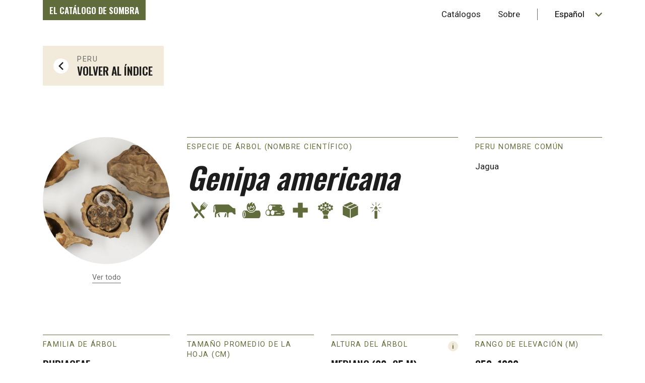

--- FILE ---
content_type: text/html; charset=UTF-8
request_url: https://www.shadecoffee.org/es/catalog/peru/species/genipa-americana
body_size: 266804
content:
<!DOCTYPE html>
<html class="root is-animating" lang="es">
    <head>
        <meta charset="utf-8" />
<meta http-equiv="X-UA-Compatible" content="IE=edge,chrome=1">
<meta name="viewport" content="width=device-width,initial-scale=1.0">

<link rel="shortcut icon" href="/favicon.ico" type="image/png">

<link rel="preconnect" href="https://fonts.gstatic.com">
<link href="https://fonts.googleapis.com/css2?family=Oswald:wght@600&family=Roboto:ital,wght@0,400;0,700;1,400;1,700&display=swap" rel="stylesheet">
<meta name="application:origin" content="https://www.shadecoffee.org">
<meta name="application:siteUrl" content="https://www.shadecoffee.org/es/">
<meta name="application:stylesheetUrl" content="https://www.shadecoffee.org/assets/css/app.css?id=312bd8405d772fde522d">
<meta name="application:csrfTokenName" content="CRAFT_CSRF_TOKEN">

<link href="https://www.shadecoffee.org/assets/css/app.css?id=312bd8405d772fde522d" rel="stylesheet">
    </head>

    
    <body class="document document--controller-default document--action-default" g-component="Application">

        <div class="progress-bar" g-component="ProgressBar">
    <div class="progress-bar__progress" g-ref="ProgressBar:$progress"></div>
</div>

        

        <div class="document__content" g-ref="Application:$content">
            <div class="document__header" id="document__header" role="banner">
                

<header class="header" g-component="Toggle">
    <a class="header__skip-to-content" href="#document__main">Skip to Content</a>

    <div class="header__wrap">
        <div class="header__branding">
            <a href="https://www.shadecoffee.org/es/" class="header__logo">El Catálogo de Sombra</a>
        </div>

        <div class="header__mobile-actions">
            <button class="header__mobile-menu-toggle" g-ref="Toggle:$trigger">Menu</button>
        </div>

        <nav class="header__menu" aria-label="Menú" g-component="Menu">
            <ul class="header__menu-items">
                                                        
                    <li
                        class="header__menu-item"
                        g-ref="Menu:$items"
                        data-dropdown-id="e2cac0f9-df4e-4e30-83db-d5807fb71dcc">
                        <a class="header__menu-link" href="">Catálogos</a>

                                                    <ul
                                class="header__dropdown"
                                g-ref="Menu:$dropdowns"
                                data-dropdown-id="e2cac0f9-df4e-4e30-83db-d5807fb71dcc">
                                                                                                        <li class="header__dropdown-item">
                                        <a class="header__dropdown-link" href="https://www.shadecoffee.org/es/catalogar/colombia">Colombia</a>
                                    </li>
                                                                                                        <li class="header__dropdown-item">
                                        <a class="header__dropdown-link" href="https://www.shadecoffee.org/es/catalogar/costa-rica">Costa Rica</a>
                                    </li>
                                                                                                        <li class="header__dropdown-item">
                                        <a class="header__dropdown-link" href="https://www.shadecoffee.org/es/catalogar/peru">Perú</a>
                                    </li>
                                                            </ul>
                                            </li>
                                                        
                    <li
                        class="header__menu-item"
                        g-ref="Menu:$items"
                        data-dropdown-id="3a2a52d4-be65-46a5-b284-d4d05ee79cfc">
                        <a class="header__menu-link" href="https://www.shadecoffee.org/es/about">Sobre</a>

                                                    <ul
                                class="header__dropdown"
                                g-ref="Menu:$dropdowns"
                                data-dropdown-id="3a2a52d4-be65-46a5-b284-d4d05ee79cfc">
                                                                                                        <li class="header__dropdown-item">
                                        <a class="header__dropdown-link" href="https://www.shadecoffee.org/es/about/acerca-de">Descripción general</a>
                                    </li>
                                                                                                        <li class="header__dropdown-item">
                                        <a class="header__dropdown-link" href="https://www.shadecoffee.org/es/about/beneficios-de-la-sombra">Beneficios de la sombra</a>
                                    </li>
                                                                                                        <li class="header__dropdown-item">
                                        <a class="header__dropdown-link" href="https://www.shadecoffee.org/es/about/socios">Socios</a>
                                    </li>
                                                                                                        <li class="header__dropdown-item">
                                        <a class="header__dropdown-link" href="https://www.shadecoffee.org/es/about/referencias">Referencias</a>
                                    </li>
                                                                                                        <li class="header__dropdown-item">
                                        <a class="header__dropdown-link" href="https://www.shadecoffee.org/es/about/contacto">Contacto</a>
                                    </li>
                                                            </ul>
                                            </li>
                            </ul>
            <div class="header__language-switcher">
                
<nav
    class="language-switcher"
    aria-label="Elige lengua"
    g-component="LanguageSwitcher">
    <select
        class="language-switcher__select"
        title="Elige lengua"
        g-ref="LanguageSwitcher:$select">
        
        
                                                                                        
                        
            <option
                value="https://www.shadecoffee.org/en/catalog/peru/species/genipa-americana"
                >English</option>
                                                                                                    
                        
            <option
                value="https://www.shadecoffee.org/es/"
                >Indonesia</option>
                                                                                                    
                        
            <option
                value="https://www.shadecoffee.org/es/catalog/peru/species/genipa-americana"
                selected>Español</option>
                        </select>
</nav>
            </div>
        </nav>
    </div>

    <div class="header__mobile-menu">
        <ul class="header__mobile-menu-items">
                            <li class="header__mobile-menu-item">
                                                            <span class="header__mobile-menu-link" >Explorar catálogo</span>

                                            <ul class="header__mobile-submenu">
                                                            
                                <li class="header__mobile-submenu-item">
                                    <a class="header__mobile-submenu-link" href="https://www.shadecoffee.org/es/catalogar/colombia">Colombia</a>
                                </li>
                                                            
                                <li class="header__mobile-submenu-item">
                                    <a class="header__mobile-submenu-link" href="https://www.shadecoffee.org/es/catalogar/costa-rica">Costa Rica</a>
                                </li>
                                                            
                                <li class="header__mobile-submenu-item">
                                    <a class="header__mobile-submenu-link" href="https://www.shadecoffee.org/es/catalogar/peru">Perú</a>
                                </li>
                                                    </ul>
                                    </li>
                            <li class="header__mobile-menu-item">
                                                            <a class="header__mobile-menu-link" href="https://www.shadecoffee.org/es/about">Sobre</a>

                                            <ul class="header__mobile-submenu">
                                                            
                                <li class="header__mobile-submenu-item">
                                    <a class="header__mobile-submenu-link" href="https://www.shadecoffee.org/es/about/acerca-de">Descripción general</a>
                                </li>
                                                            
                                <li class="header__mobile-submenu-item">
                                    <a class="header__mobile-submenu-link" href="https://www.shadecoffee.org/es/about/beneficios-de-la-sombra">Beneficios de la sombra</a>
                                </li>
                                                            
                                <li class="header__mobile-submenu-item">
                                    <a class="header__mobile-submenu-link" href="https://www.shadecoffee.org/es/about/socios">Socios</a>
                                </li>
                                                            
                                <li class="header__mobile-submenu-item">
                                    <a class="header__mobile-submenu-link" href="https://www.shadecoffee.org/es/about/referencias">Referencias</a>
                                </li>
                                                            
                                <li class="header__mobile-submenu-item">
                                    <a class="header__mobile-submenu-link" href="https://www.shadecoffee.org/es/about/contacto">Contacto</a>
                                </li>
                                                    </ul>
                                    </li>
                    </ul>

        <div class="header__mobile-language-switcher">
            
<nav
    class="language-switcher"
    aria-label="Elige lengua"
    g-component="LanguageSwitcher">
    <select
        class="language-switcher__select"
        title="Elige lengua"
        g-ref="LanguageSwitcher:$select">
        
        
                                                                                        
                        
            <option
                value="https://www.shadecoffee.org/en/catalog/peru/species/genipa-americana"
                >English</option>
                                                                                                    
                        
            <option
                value="https://www.shadecoffee.org/es/"
                >Indonesia</option>
                                                                                                    
                        
            <option
                value="https://www.shadecoffee.org/es/catalog/peru/species/genipa-americana"
                selected>Español</option>
                        </select>
</nav>
        </div>
    </div>
</header>
            </div>

            <div class="document__main" id="document__main" role="main">
                    <div class="species">
        <div class="species__preheader">
            <div class="species__preheader-wrap">
                <div class="species__preheader-path">
                    <a class="species__path-link" href="https://www.shadecoffee.org/es/catalogar/peru">
                        <div class="species__path-wrap">
                            <div class="species__path-icon">
                                

<div
    class="responsive-svg"
        aria-hidden="true"    >
    <svg id="qleblesndh-Layer_1" class="responsive-svg__image" width="60.15131" height="98.69469" xmlns="http://www.w3.org/2000/svg" data-name="Layer 1" viewBox="0 0 60.15131 98.69469">
  <polygon points="49.35 0 60.151 10.801 21.605 49.347 60.151 87.894 49.35 98.695 0 49.347 49.35 0"></polygon>
</svg>

    <div class="responsive-svg__shim" style="padding-bottom: 100%"></div>
</div>
                            </div>
                            <div class="species__path-text">
                                <div class="species__path-breadcrumb">Peru</div>
                                <div class="species__path-header">Volver al índice</div>
                            </div>
                        </div>
                    </a>
                </div>

                            </div>
        </div>

        <div class="species__header">
            <div class="species__header-wrap">
                                                        <div class="species__thumbnail">
                        <button
                            class="species__gallery-button"
                            g-component="Summoner"
                            data-url="https://www.shadecoffee.org/es/ajax/species-gallery/6761">
                            <div class="species__thumbnail-image">
                                

<figure
    class="responsive-image responsive-image--transform-speciesThumbnail"
    data-fitting="cover"
    g-component="ResponsiveImage">
    <div class="responsive-image__container">
        <img
            class="responsive-image__image"
            src="https://d37i8ztpyvq19m.cloudfront.net/images/Peru-Species/_speciesThumbnail/Genipa-americana-fruits.jpeg"
            alt="Genipa americana"
            g-ref="ResponsiveImage:$image">

                                <div class="responsive-image__shim responsive-image__shim--ratio-fixed" style="padding-bottom: 100%"></div>
            </div>
</figure>

                                <div class="species__thumbnail-icon">
                                    

<div
    class="responsive-svg"
        aria-hidden="true"    >
    <svg class="responsive-svg__image" width="100" height="100" xmlns="http://www.w3.org/2000/svg" viewBox="0 0 100 100">
  <path d="M74.6183,63.06243a39.24418,39.24418,0,0,0,6.57812-21.833A39.62036,39.62036,0,1,0,62.53431,74.8261L86.90052,99.19329,98.82435,87.26946ZM66.173,41.22942A24.5708,24.5708,0,1,1,41.6017,16.65813,24.59889,24.59889,0,0,1,66.173,41.22942Z"></path>
</svg>

    <div class="responsive-svg__shim" style="padding-bottom: 100%"></div>
</div>
                                </div>
                            </div>
                            <span class="species__gallery-button-label">Ver todo</span>
                        </button>
                    </div>
                
                <div class="species__titling">
                    <div class="datum">
                        <div class="datum__label">Especie de árbol (nombre científico)</div>
                        <div class="datum__value">
                            <div class="datum__text datum__text--title">Genipa americana</div>

                            
                            
                            
    <div class="datum__icons">
                    <div class="datum__icon">
                

<div
    class="responsive-svg"
        aria-hidden="true"    >
    <svg id="bvhtiechuw-Layer_1" class="responsive-svg__image" xmlns="http://www.w3.org/2000/svg" data-name="Layer 1" viewBox="0 0 100 100">
  <defs>
    <style>.bvhtiechuw-cls-1{fill-rule:evenodd;}</style>
  </defs>
  <path class="bvhtiechuw-cls-1" d="M47.78,50.32a.79.79,0,0,0,1.22,0l4.46-5.47c1.16-1.47.61-2.68-.15-5.88a7.47,7.47,0,0,1,1.56-6.79c4.14-4.33,12-12.22,14-14.27a.78.78,0,0,1,1.05-.06l.11.08A.79.79,0,0,1,70.17,19L61.12,30.62a.78.78,0,0,0,.14,1.11l.92.72a.79.79,0,0,0,1.09-.11L72.8,21a.78.78,0,0,1,1.09-.11L74,21a.78.78,0,0,1,.15,1.09L65.38,34a.8.8,0,0,0,.15,1.1l.94.73a.79.79,0,0,0,1.09-.11l9.57-11.28a.8.8,0,0,1,1.09-.11h0a.78.78,0,0,1,.15,1.09l-8.7,11.94a.79.79,0,0,0,.15,1.09l.92.71A.79.79,0,0,0,71.85,39l9.06-11.6A.79.79,0,0,1,82,27.28h0a.78.78,0,0,1,.2,1c-1.45,2.48-7.07,12-10.24,17.16a7.5,7.5,0,0,1-6.34,3.17c-3.28,0-4.57-.25-5.74,1.26L54.11,57a.8.8,0,0,0,0,1c6.46,7.83,12,14.59,14.72,18a4.08,4.08,0,0,1-3.26,6.58A4,4,0,0,1,62.41,81L40.2,54.28a.78.78,0,0,0-1.09-.12l-4,3.1A.78.78,0,0,1,34,57.05C25.51,43.1,17.41,26,17.41,19.91c0-.35-.09-2.51,2-2.51a2.36,2.36,0,0,1,1.83.94C22.59,20.05,35.5,35.5,47.78,50.32ZM41,61.63l4.27,5.17a.8.8,0,0,1,0,1L34.5,81a4.09,4.09,0,0,1-6.44-5l11.7-14.37A.79.79,0,0,1,41,61.63Z"></path>
</svg>

    <div class="responsive-svg__shim" style="padding-bottom: 100%"></div>
</div>

                                    <div class="datum__icon-tooltip">Comida</div>
                            </div>
                    <div class="datum__icon">
                

<div
    class="responsive-svg"
        aria-hidden="true"    >
    <svg id="jgwcynxgsl-Layer_1" class="responsive-svg__image" xmlns="http://www.w3.org/2000/svg" data-name="Layer 1" viewBox="0 0 100 100">
  <path d="M91.6,48.36l.9,1.39A1.79,1.79,0,0,1,92.81,51l-.08.86a34.64,34.64,0,0,0,.08,10.27l.55,3.21a.69.69,0,0,1-.47.78L89.05,67.3h-.24a.7.7,0,0,1-.39-.08l-1.8-1.17a23.46,23.46,0,0,1-7-6.68,1.38,1.38,0,0,0-1.14-.61h-9a1.4,1.4,0,0,0-1.07.5L64.83,63.7a1.41,1.41,0,0,0-.31.88V77.36a1.38,1.38,0,0,1-1.38,1.38H61a1.38,1.38,0,0,1-1.38-1.38V63.72a1.42,1.42,0,0,0-.23-.77l-2.57-3.82a1.4,1.4,0,0,0-1.15-.61H29.74a1.35,1.35,0,0,0-.62.15L16.68,65a1.39,1.39,0,0,0-.75,1.23v11.1a1.38,1.38,0,0,1-1.38,1.38H12.38A1.38,1.38,0,0,1,11,77.36v-13a2.75,2.75,0,0,1,.15-.86L14.55,53a1.36,1.36,0,0,0,0-.8l-2.23-7.82a11.41,11.41,0,0,1-.39-2.82V34.77a1.38,1.38,0,0,0-2.65-.56,5.88,5.88,0,0,0-.49,2.37V49.2a1.38,1.38,0,0,0,.14.59,8.83,8.83,0,0,1-.54,8.72,1.4,1.4,0,0,1-2.34,0,8.9,8.9,0,0,1-1.41-4.82,8.68,8.68,0,0,1,.87-3.86,1.44,1.44,0,0,0,.15-.61V36.5a9,9,0,0,1,9-9H63.5a7.41,7.41,0,0,1,4.55,1.64l14.11,12a1.39,1.39,0,0,0,.51.27l2.63.77a1.44,1.44,0,0,0,.62,0c1.21-.21,2.34-.36,3.21-.58h.15a.76.76,0,0,1,.63,1.1l-.47.71,3.61,1.09a.68.68,0,0,1,.15,1.26l-1.07.55A1.38,1.38,0,0,0,91.6,48.36ZM55.06,62.17a1.39,1.39,0,0,0-2.45.36L48.33,75.76a1.39,1.39,0,0,0,1.32,1.81H52a1.37,1.37,0,0,0,1.31-1l3.07-9.42a1.2,1.2,0,0,0,.07-.42V64.6a1.4,1.4,0,0,0-.25-.79ZM27.85,66.33A1.39,1.39,0,0,1,28,65.07l2.48-3.49h-.39L23.3,65a1.39,1.39,0,0,0-.67,1.71l3.7,9.94a1.4,1.4,0,0,0,1.3.9h2.26a1.39,1.39,0,0,0,1.3-1.85Z"></path>
</svg>

    <div class="responsive-svg__shim" style="padding-bottom: 100%"></div>
</div>

                                    <div class="datum__icon-tooltip">Forraje para ganado</div>
                            </div>
                    <div class="datum__icon">
                

<div
    class="responsive-svg"
        aria-hidden="true"    >
    <svg class="responsive-svg__image" width="30" height="30" xmlns="http://www.w3.org/2000/svg" version="1.0" viewBox="0 0 442 392" style="padding-left: 10px; padding-right: 4px;">
  <path d="M240.2 1.1c-7.1 1.2-21.8 6.8-28.7 11-20.7 12.4-37.3 34.5-44.3 58.9l-1.9 6.5-.8-11c-.9-12.9-.1-29.1 2-39 .8-3.8 1.5-7.1 1.5-7.2 0-.6-8.9 3.1-13.9 5.7-23.5 12.6-39.5 36.1-44.6 65.4-1.8 10.4-2 34.1-.4 47.1 4.8 39.4 24.3 71.6 53.9 89.1 29.6 17.5 67.5 18.8 99.8 3.4 18.2-8.7 35.5-23.7 46.9-40.8 14-20.9 19.3-37.8 17.9-57.2-1.2-16.9-6.1-31.2-16.7-49.6-11.1-19.3-19.4-39.7-21.4-52.4-1.2-8-1.2-8-6.4-8-10.6 0-19.8 4.8-25.5 13.5-4.4 6.6-7 13-11 27.8l-3.3 11.9-1.8-8.4c-1-4.8-1.9-14.7-2.2-23.5-.7-20.3.3-25.1 9.5-43.6.4-.8-1.5-.8-8.6.4zm-19.1 107.6c3.8 6.4 19 22.3 21.4 22.3 2.3 0 8.4-10.3 18.2-30.7 4.8-10.1 9.1-18.3 9.6-18.3.4 0 3.3 2.6 6.3 5.7 6.9 7.2 12.8 19 14.9 29.8 2.3 11.5 2.4 34.9.2 44-6.4 25.5-27.7 46.3-55.3 53.6-10.4 2.8-27.9 3-37.9.5-25-6.1-45-25.3-54-51.7-4.7-13.6-6.4-24.3-7.9-48.2l-.5-7.9 10.7 10.4c11.2 10.9 18.5 15.8 31.6 20.9 3.9 1.6 7.6 2.8 8.2 2.9.7 0 1.4-3.5 1.8-9.3 1.5-20.1 5.6-29.9 19.6-46.4l3.4-4.1 3.1 10.3c1.7 5.7 4.7 12.9 6.6 16.2z"></path>
  <path d="M269 115.6c-8.5 15.5-14.1 24.3-17.7 27.4-3.3 2.9-4.1 3.2-8.5 2.8-8.3-.8-22.1-11.9-31.3-25.2-2.1-3.1-4.2-5.6-4.6-5.6-1.7 0-3.4 14.5-3.4 29.7 0 14-.2 16.2-1.5 15.9-.8-.2-4-1-7-1.6-11.1-2.4-22.7-6.3-31.4-10.6-4.9-2.4-9-4.3-9.2-4.2-.8.9 4.2 16.5 7.5 23.2 5.3 10.9 12.1 19 21.1 25.1 10.9 7.4 19.7 10 33.5 10 18.7 0 32.7-5.7 45.5-18.5 12.9-12.9 17.7-26.3 16.6-46.3-.6-10.5-2.6-22.9-4.4-27.6-.8-2.3-1.2-1.9-5.2 5.5zM38.2 206.9c-17.3 6-31.6 31.5-36.7 65.7-2 13.3-2 40 0 52.4 5.2 32.4 17.6 56 33.3 63.7l5.7 2.8h364l4.7-2.3c15.1-7.5 26.8-30.9 31.3-62.2 1.9-13.6 1.9-41.7 0-56.2-4.1-31.4-15.6-54.5-31-62.7l-5-2.6-43-.3-43-.2-3 4.1c-4.9 6.7-20.7 21.3-29.2 26.9-20.6 13.6-41.7 20.6-65.8 21.7-26.8 1.2-52.8-6.6-74.9-22.5-8-5.8-22.1-19.8-26.6-26.5l-2.5-3.7H80c-32.7.1-37.1.3-41.8 1.9zm14.3 16c14.7 6.6 25.4 38.4 25.5 75.3 0 37.5-10.8 69.4-25.9 76.3-5.7 2.5-10.2 1.4-16.1-4.1-12.6-11.8-20.1-38.5-20.1-71.9 0-38.3 10-67.8 25.6-75.9 3.9-2 6.1-2 11 .3z"></path>
  <path d="M42.1 240.6c-2.7 3.4-5.7 12.8-7.8 24.4-2.4 13.5-2.4 53.5 0 67 2.1 11.6 5.1 21 7.9 24.5 3.1 4 7.6 3.2 10.5-2 10.9-19.2 12.1-80.6 2.1-107.3-1.1-3-2.9-6.3-3.9-7.3-2.7-2.7-6.4-2.4-8.8.7z"></path>
</svg>

    <div class="responsive-svg__shim" style="padding-bottom: 100%"></div>
</div>

                                    <div class="datum__icon-tooltip">Leña</div>
                            </div>
                    <div class="datum__icon">
                

<div
    class="responsive-svg"
        aria-hidden="true"    >
    <svg id="kxarupvhri-Layer_1" class="responsive-svg__image" xmlns="http://www.w3.org/2000/svg" data-name="Layer 1" viewBox="0 0 100 100">
  <path d="M78.8,59a1.21,1.21,0,0,1,0-2.41h7.63a1,1,0,0,0,.95-1.32c-1.46-4.41-4.9-7.53-8.92-7.53l-.27,0-.09,0h-1A14.31,14.31,0,0,0,79.3,40c0-.45,0-.89-.06-1.33H71.05a1.21,1.21,0,0,1,0-2.42h6.43a1,1,0,0,0,1-1.33c-1.53-4.24-4.9-7.19-8.81-7.19H31.1c-5.34,0-9.68,5.51-9.68,12.27a14.26,14.26,0,0,0,2.42,8.1h0a7.8,7.8,0,0,0-2.26-.36c-5.34,0-9.68,5.51-9.68,12.28s4.34,12.27,9.68,12.27H78.1l.09,0,.27,0c5.34,0,9.68-5.51,9.68-12.27,0-.35,0-.68,0-1ZM21.54,69.87c-4,0-7.27-4.43-7.27-9.86s3.26-9.86,7.27-9.86S28.8,54.57,28.8,60,25.54,69.87,21.54,69.87ZM23.83,40c0-5.43,3.26-9.86,7.27-9.86a6.22,6.22,0,0,1,4.64,2.3,1,1,0,0,0,.76.36H49.59a1.21,1.21,0,1,1,0,2.41H38.84a1,1,0,0,0-1,1.29,12.81,12.81,0,0,1,.48,3.5c0,5.44-3.26,9.86-7.26,9.86S23.83,45.43,23.83,40ZM39.94,69.87c-4,0-7.27-4.43-7.27-9.86s3.26-9.86,7.27-9.86a6.34,6.34,0,0,1,4.89,2.58,1,1,0,0,0,.79.39H57.34a1.21,1.21,0,0,1,0,2.42H47.76a1,1,0,0,0-1,1.26A12.83,12.83,0,0,1,47.2,60C47.2,65.44,43.94,69.87,39.94,69.87ZM70.47,65H55.66a1.21,1.21,0,1,1,0-2.42H70.47a1.21,1.21,0,0,1,0,2.42Z"></path>
</svg>

    <div class="responsive-svg__shim" style="padding-bottom: 100%"></div>
</div>

                                    <div class="datum__icon-tooltip">Madera</div>
                            </div>
                    <div class="datum__icon">
                

<div
    class="responsive-svg"
        aria-hidden="true"    >
    <svg id="jgduahblfb-Layer_1" class="responsive-svg__image" xmlns="http://www.w3.org/2000/svg" data-name="Layer 1" viewBox="0 0 100 100">
  <defs>
    <style>.jgduahblfb-cls-1{fill-rule:evenodd;}</style>
  </defs>
  <path class="jgduahblfb-cls-1" d="M78.47,59.36H60.36a1,1,0,0,0-1,1V78.47a1,1,0,0,1-1,1H41.64a1,1,0,0,1-1-1V60.36a1,1,0,0,0-1-1H21.53a1,1,0,0,1-1-1V41.64a1,1,0,0,1,1-1H39.64a1,1,0,0,0,1-1V21.53a1,1,0,0,1,1-1H58.36a1,1,0,0,1,1,1V39.64a1,1,0,0,0,1,1H78.47a1,1,0,0,1,1,1V58.36A1,1,0,0,1,78.47,59.36Z"></path>
</svg>

    <div class="responsive-svg__shim" style="padding-bottom: 100%"></div>
</div>

                                    <div class="datum__icon-tooltip">Medicinal</div>
                            </div>
                    <div class="datum__icon">
                

<div
    class="responsive-svg"
        aria-hidden="true"    >
    <svg id="rgeavyxucz-Layer_1" class="responsive-svg__image" xmlns="http://www.w3.org/2000/svg" data-name="Layer 1" viewBox="0 0 100 100">
  <path d="M40.07,29.94l2.52.94-2.52.94a4.19,4.19,0,0,0,1.46,8.11,4.16,4.16,0,0,0,2.68-1l1.95-1.62-.31,2.51a3.15,3.15,0,0,0,0,.53,4.19,4.19,0,0,0,8.38,0,3.15,3.15,0,0,0,0-.53l-.31-2.51L55.79,39a4.19,4.19,0,0,0,6.87-3.22,4.21,4.21,0,0,0-2.73-3.92l-2.52-.94,2.52-.94a4.19,4.19,0,0,0-1.46-8.11,4.16,4.16,0,0,0-2.68,1l-1.95,1.62.31-2.51a3.15,3.15,0,0,0,0-.53,4.19,4.19,0,1,0-8.38,0,3.15,3.15,0,0,0,0,.53l.31,2.51L44.21,22.8A4.19,4.19,0,0,0,37.34,26,4.21,4.21,0,0,0,40.07,29.94ZM50,26.11a4.77,4.77,0,1,1-4.77,4.77A4.78,4.78,0,0,1,50,26.11ZM64.71,55.83l-6.21,12a1,1,0,0,1-.89.54H43.38a1,1,0,0,1-.89-.54L36.1,55.48a6.23,6.23,0,0,0,3.29-4.41,6.18,6.18,0,0,0,8.49-4.88,6.22,6.22,0,0,0,2.12.38,5.91,5.91,0,0,0,2.11-.4,6.19,6.19,0,0,0,8.5,4.9A6.21,6.21,0,0,0,64.71,55.83Zm-6.62,15.3,2.25,11.49a1,1,0,0,1-1,1.19H41.63a1,1,0,0,1-1-1.19L42.9,71.13a1,1,0,0,1,1-.8H57.11A1,1,0,0,1,58.09,71.13Zm-24.8-17A4.2,4.2,0,0,1,29.1,50a4.53,4.53,0,0,1,0-.52l.31-2.5L27.5,48.57a4.19,4.19,0,0,1-6.87-3.22,4.22,4.22,0,0,1,2.73-3.93l2.52-.93-2.52-.94A4.19,4.19,0,1,1,27.5,32.4L29.43,34l-.3-2.5a4.71,4.71,0,0,1,0-.53,4.2,4.2,0,0,1,4.19-4.19,4.1,4.1,0,0,1,2.22.65,6.26,6.26,0,0,0,1.94,3.2c0,.11,0,.22,0,.34s0,.07,0,.1a6.19,6.19,0,0,0-2.13,4.65c0,.16,0,.32,0,.47A4.77,4.77,0,1,0,38,40.84a6.16,6.16,0,0,0,3.51,1.09,6.06,6.06,0,0,0,2-.35c.15.08.3.16.44.25A6.25,6.25,0,0,0,45.92,45c0,.11,0,.22,0,.33a4.19,4.19,0,0,1-6.87,3.22L37.13,47l.31,2.51a3,3,0,0,1,0,.52A4.2,4.2,0,0,1,33.29,54.17Zm46.08-8.82a4.19,4.19,0,0,1-6.87,3.22L70.56,47l.31,2.5a4.53,4.53,0,0,1,0,.52,4.19,4.19,0,0,1-8.38,0,3,3,0,0,1,0-.52L62.87,47l-1.95,1.62a4.19,4.19,0,0,1-6.87-3.22c0-.11,0-.22,0-.33A6.25,6.25,0,0,0,56,41.83c.14-.09.29-.17.44-.25a6.06,6.06,0,0,0,2,.35A6.16,6.16,0,0,0,62,40.84a4.78,4.78,0,1,0,2.66-4.63c0-.15,0-.31,0-.47a6.19,6.19,0,0,0-2.13-4.65s0-.07,0-.1,0-.23,0-.34a6.26,6.26,0,0,0,1.94-3.2,4.1,4.1,0,0,1,2.22-.65A4.2,4.2,0,0,1,70.9,31a4.71,4.71,0,0,1,0,.53l-.3,2.5L72.5,32.4a4.19,4.19,0,1,1,4.14,7.15l-2.52.94,2.52.93A4.22,4.22,0,0,1,79.37,45.35Z"></path>
</svg>

    <div class="responsive-svg__shim" style="padding-bottom: 100%"></div>
</div>

                                    <div class="datum__icon-tooltip">Ornamental</div>
                            </div>
                    <div class="datum__icon">
                

<div
    class="responsive-svg"
        aria-hidden="true"    >
    <svg id="dqfqsygwnm-Layer_1" class="responsive-svg__image" xmlns="http://www.w3.org/2000/svg" data-name="Layer 1" viewBox="0 0 100 100">
  <path d="M22.35,29.75,48.16,18.09a1,1,0,0,1,.82,0l10,4.49a1,1,0,0,1,0,1.83L33.12,36.06a1,1,0,0,1-.82,0l-9.95-4.49A1,1,0,0,1,22.35,29.75Zm24.2,15.89L19.69,33.51a1,1,0,0,0-1.41.91V68a1,1,0,0,0,.59.91L45.73,81a1,1,0,0,0,1.41-.91V46.55A1,1,0,0,0,46.55,45.64ZM74.79,29.75l-10-4.5a1,1,0,0,0-.82,0L38.21,36.91a1,1,0,0,0,0,1.82l9.95,4.5a1,1,0,0,0,.82,0L74.79,31.57A1,1,0,0,0,74.79,29.75Zm2.65,3.76L50.59,45.64a1,1,0,0,0-.59.91V80.1a1,1,0,0,0,1.41.91L78.27,68.88a1,1,0,0,0,.58-.91V34.42A1,1,0,0,0,77.44,33.51Z"></path>
</svg>

    <div class="responsive-svg__shim" style="padding-bottom: 100%"></div>
</div>

                                    <div class="datum__icon-tooltip">Producto</div>
                            </div>
                    <div class="datum__icon">
                

<div
    class="responsive-svg"
        aria-hidden="true"    >
    <svg id="jeyihnxwci-Layer_1" class="responsive-svg__image" xmlns="http://www.w3.org/2000/svg" data-name="Layer 1" viewBox="0 0 100 100">
  <path d="M48.9,28.07v-8.6a1.1,1.1,0,0,1,2.2,0v8.6a1.1,1.1,0,1,1-2.2,0ZM38.84,40.33a1.1,1.1,0,0,0-1.1-1.1h-8.6a1.1,1.1,0,0,0,0,2.2h8.6A1.1,1.1,0,0,0,38.84,40.33Zm1.72,7.9-6.09,6.08a1.09,1.09,0,0,0,0,1.55,1.13,1.13,0,0,0,.78.32,1.09,1.09,0,0,0,.77-.32l6.09-6.08a1.11,1.11,0,0,0,0-1.55A1.09,1.09,0,0,0,40.56,48.23ZM58.67,32.76a1.09,1.09,0,0,0,.77-.32l6.09-6.09a1.09,1.09,0,0,0,0-1.55,1.11,1.11,0,0,0-1.55,0l-6.09,6.09a1.11,1.11,0,0,0,0,1.55A1.13,1.13,0,0,0,58.67,32.76Zm12.19,6.47h-8.6a1.1,1.1,0,1,0,0,2.2h8.6a1.1,1.1,0,0,0,0-2.2Zm-11.42,9a1.09,1.09,0,0,0-1.55,0,1.11,1.11,0,0,0,0,1.55L64,55.86a1.09,1.09,0,0,0,.77.32,1.13,1.13,0,0,0,.78-.32,1.09,1.09,0,0,0,0-1.55ZM50.68,32c-4.4,3.6-3.48,7.54-3.25,8.72a3.42,3.42,0,0,1-.92-2.07.57.57,0,0,0-1.06-.27c-3.18,4.79-2.18,8.57,2.41,10.81a.74.74,0,0,0,.25,0h.79V43.85a1.1,1.1,0,0,1,2.2,0v5.41h1.35a.53.53,0,0,0,.36-.13c8.79-7.23-1.35-9.76-1.19-16.57A.58.58,0,0,0,50.68,32Zm2.71,20.39H46.61a2.19,2.19,0,0,0-2.19,2.19v27a2.19,2.19,0,0,0,2.19,2.19h6.78a2.19,2.19,0,0,0,2.19-2.19v-27A2.19,2.19,0,0,0,53.39,52.41ZM36,24.8a1.11,1.11,0,0,0-1.55,0,1.09,1.09,0,0,0,0,1.55l6.09,6.09a1.09,1.09,0,0,0,.77.32,1.13,1.13,0,0,0,.78-.32,1.11,1.11,0,0,0,0-1.55Z"></path>
</svg>

    <div class="responsive-svg__shim" style="padding-bottom: 100%"></div>
</div>

                                    <div class="datum__icon-tooltip">Ceremonial</div>
                            </div>
            </div>
                        </div>
                    </div>
                </div>

                                    <div class="species__reference">
                        
                                                    <div class="species__header-datum species__header-datum--localName">
                                <div class="datum">
                                        
    
                                    <div class="datum__label">Peru Nombre común</div>
                                    <div class="datum__value">
                                        <div class="datum__text">Jagua</div>
                                    </div>
                                </div>
                            </div>
                                            </div>
                            </div>
        </div>

        <div class="species__data">
            
            <div class="species__data-group species__data-group--general">
                <div class="species__data-group-items">
                    <div class="species__datum species__datum--family">
                        <div class="datum">
                                
    
                            <div class="datum__label">Familia de árbol</div>
                            <div class="datum__value">
                                <div class="datum__text datum__text--medium">Rubiaceae</div>
                            </div>
                        </div>
                    </div>

                    <div class="species__datum species__datum--leafDimensions">
                        <div class="datum">
                                
    
                            <div class="datum__label">Tamaño promedio de la hoja (cm)</div>
                            <div class="datum__value">
                                                                    <div class="dimensions">
    <div class="dimensions__axis dimensions__axis--length">
        <div class="dimensions__axis-value">
            <span class="dimensions__axis-numerals">25</span><span class="dimensions__axis-unit">cm</span>        </div>
        <div class="dimensions__axis-label">Largo</div>
    </div>

    <div class="dimensions__separator">&times;</div>

    <div class="dimensions__axis dimensions__axis--width">
        <div class="dimensions__axis-value">
            <span class="dimensions__axis-numerals">11</span><span class="dimensions__axis-unit">cm</span>        </div>
        <div class="dimensions__axis-label">Ancho</div>
    </div>
</div>
                                                            </div>
                        </div>
                    </div>

                    <div class="species__datum species__datum--treeHeight">
                        <div class="datum">
                                
            <button
            class="datum__info-pip"
            g-component="Summoner"
            data-url="https://www.shadecoffee.org/es/ajax/key/760"
            title="Lee mas: Altura Del Árbol"></button>
    
                            <div class="datum__label">Altura del árbol</div>
                            <div class="datum__value">
                                <div class="datum__text datum__text--medium">
                                    Mediano (20–35 m)
                                </div>

                                                                    <div class="datum__icons">
                                                                                    
                                            <div class="datum__icon datum__icon--is-unselected">
                                                

<div
    class="responsive-svg"
        aria-hidden="true"    >
    <svg id="veorcunjqj-Layer_1" class="responsive-svg__image" xmlns="http://www.w3.org/2000/svg" data-name="Layer 1" viewBox="0 0 100 100">
  <defs>
    <style>.veorcunjqj-cls-1{fill-rule:evenodd;}</style>
  </defs>
  <path class="veorcunjqj-cls-1" d="M50,97H47.82a1.47,1.47,0,0,1-1.47-1.48V91.85a1.5,1.5,0,0,0-1.09-1.42,14.83,14.83,0,0,1-5.71-3.26A1.5,1.5,0,0,0,38,86.84a20,20,0,0,1-6.3,1c-10.08,0-18.26-7.38-18.26-16.47A15.59,15.59,0,0,1,18.3,60.23a1.44,1.44,0,0,0,.23-1.73,10.63,10.63,0,0,1-1.39-5.24c0-5.92,4.95-10.8,11.31-11.46a1.48,1.48,0,0,0,1.23-.88C32.92,33.67,40.8,28.55,50,28.55s17.08,5.12,20.32,12.37a1.48,1.48,0,0,0,1.23.88c6.36.66,11.31,5.54,11.31,11.46a10.63,10.63,0,0,1-1.39,5.24,1.44,1.44,0,0,0,.23,1.73,15.59,15.59,0,0,1,4.82,11.15c0,9.09-8.18,16.47-18.26,16.47a20,20,0,0,1-6.3-1,1.5,1.5,0,0,0-1.51.33,14.83,14.83,0,0,1-5.71,3.26,1.5,1.5,0,0,0-1.09,1.42v3.67A1.47,1.47,0,0,1,52.18,97Z"></path>
</svg>

    <div class="responsive-svg__shim" style="padding-bottom: 100%"></div>
</div>
                                            </div>
                                                                                    
                                            <div class="datum__icon datum__icon--is-unselected">
                                                

<div
    class="responsive-svg"
        aria-hidden="true"    >
    <svg id="raxtczfiia-Layer_1" class="responsive-svg__image" xmlns="http://www.w3.org/2000/svg" data-name="Layer 1" viewBox="0 0 100 100">
  <defs>
    <style>.raxtczfiia-cls-1{fill-rule:evenodd;}</style>
  </defs>
  <path class="raxtczfiia-cls-1" d="M50,97H47.82a1.47,1.47,0,0,1-1.47-1.48V81.19a1.5,1.5,0,0,0-1.09-1.42,14.83,14.83,0,0,1-5.71-3.26A1.5,1.5,0,0,0,38,76.18a20,20,0,0,1-6.3,1c-10.08,0-18.26-7.38-18.26-16.47A15.55,15.55,0,0,1,18.3,49.58a1.45,1.45,0,0,0,.23-1.74,10.63,10.63,0,0,1-1.39-5.24c0-5.92,4.95-10.8,11.31-11.46a1.48,1.48,0,0,0,1.23-.88C32.92,23,40.8,17.89,50,17.89S67.08,23,70.32,30.26a1.48,1.48,0,0,0,1.23.88c6.36.66,11.31,5.54,11.31,11.46a10.63,10.63,0,0,1-1.39,5.24,1.45,1.45,0,0,0,.23,1.74,15.55,15.55,0,0,1,4.82,11.14c0,9.09-8.18,16.47-18.26,16.47a20,20,0,0,1-6.3-1,1.5,1.5,0,0,0-1.51.33,14.83,14.83,0,0,1-5.71,3.26,1.5,1.5,0,0,0-1.09,1.42V95.52A1.47,1.47,0,0,1,52.18,97Z"></path>
</svg>

    <div class="responsive-svg__shim" style="padding-bottom: 100%"></div>
</div>
                                            </div>
                                                                                    
                                            <div class="datum__icon datum__icon--is-selected">
                                                

<div
    class="responsive-svg"
        aria-hidden="true"    >
    <svg id="mrxqbtqyxz-Layer_1" class="responsive-svg__image" xmlns="http://www.w3.org/2000/svg" data-name="Layer 1" viewBox="0 0 100 100">
  <defs>
    <style>.mrxqbtqyxz-cls-1{fill-rule:evenodd;}</style>
  </defs>
  <path class="mrxqbtqyxz-cls-1" d="M50,97H47.82a1.47,1.47,0,0,1-1.47-1.48V72.06a1.49,1.49,0,0,0-1.09-1.42,15.09,15.09,0,0,1-5.71-3.26A1.52,1.52,0,0,0,38,67a19.71,19.71,0,0,1-6.3,1c-10.08,0-18.26-7.38-18.26-16.47A15.57,15.57,0,0,1,18.3,40.44a1.45,1.45,0,0,0,.23-1.74,10.57,10.57,0,0,1-1.39-5.24c0-5.91,4.95-10.8,11.31-11.45a1.52,1.52,0,0,0,1.23-.88C32.92,13.87,40.8,8.75,50,8.75s17.08,5.12,20.32,12.38a1.52,1.52,0,0,0,1.23.88c6.36.65,11.31,5.54,11.31,11.45a10.57,10.57,0,0,1-1.39,5.24,1.45,1.45,0,0,0,.23,1.74,15.57,15.57,0,0,1,4.82,11.14c0,9.09-8.18,16.47-18.26,16.47A19.71,19.71,0,0,1,62,67a1.52,1.52,0,0,0-1.51.34,15.09,15.09,0,0,1-5.71,3.26,1.49,1.49,0,0,0-1.09,1.42V95.52A1.47,1.47,0,0,1,52.18,97Z"></path>
</svg>

    <div class="responsive-svg__shim" style="padding-bottom: 100%"></div>
</div>
                                            </div>
                                                                                    
                                            <div class="datum__icon datum__icon--is-unselected">
                                                

<div
    class="responsive-svg"
        aria-hidden="true"    >
    <svg id="dqulgpmpxl-Layer_1" class="responsive-svg__image" xmlns="http://www.w3.org/2000/svg" data-name="Layer 1" viewBox="0 0 100 100">
  <defs>
    <style>.dqulgpmpxl-cls-1{fill-rule:evenodd;}</style>
  </defs>
  <path class="dqulgpmpxl-cls-1" d="M50,97H47.82a1.47,1.47,0,0,1-1.47-1.48v-28a1.5,1.5,0,0,0-1.09-1.42,15,15,0,0,1-5.71-3.26A1.5,1.5,0,0,0,38,62.48a20,20,0,0,1-6.3,1c-10.08,0-18.26-7.38-18.26-16.48A15.57,15.57,0,0,1,18.3,35.87a1.45,1.45,0,0,0,.23-1.74,10.57,10.57,0,0,1-1.39-5.24c0-5.91,4.95-10.79,11.31-11.45a1.5,1.5,0,0,0,1.23-.88C32.92,9.31,40.8,4.18,50,4.18S67.08,9.31,70.32,16.56a1.5,1.5,0,0,0,1.23.88c6.36.66,11.31,5.54,11.31,11.45a10.57,10.57,0,0,1-1.39,5.24,1.45,1.45,0,0,0,.23,1.74A15.57,15.57,0,0,1,86.52,47c0,9.1-8.18,16.48-18.26,16.48a20,20,0,0,1-6.3-1,1.5,1.5,0,0,0-1.51.33,15,15,0,0,1-5.71,3.26,1.5,1.5,0,0,0-1.09,1.42v28A1.47,1.47,0,0,1,52.18,97Z"></path>
</svg>

    <div class="responsive-svg__shim" style="padding-bottom: 100%"></div>
</div>
                                            </div>
                                                                                    
                                            <div class="datum__icon datum__icon--is-unselected">
                                                

<div
    class="responsive-svg"
        aria-hidden="true"    >
    
    <div class="responsive-svg__shim" style="padding-bottom: 100%"></div>
</div>
                                            </div>
                                                                                    
                                            <div class="datum__icon datum__icon--is-unselected">
                                                

<div
    class="responsive-svg"
        aria-hidden="true"    >
    
    <div class="responsive-svg__shim" style="padding-bottom: 100%"></div>
</div>
                                            </div>
                                                                            </div>
                                                            </div>
                        </div>
                    </div>

                    <div class="species__datum species__datum--elevationalRange">
                                                
                        <div class="datum">
                                
    
                            <div class="datum__label">Rango de elevación (m)</div>
                            <div class="datum__value">
                                                                    <div class="datum__number">
                                        <span class="datum__number-numerals">350–1000</span><span class="datum__number-unit">m</span>
                                    </div>

                                         





<div class="datum__visualization">
    <svg class="datum__visualization-canvas" xmlns="http://www.w3.org/2000/svg" viewBox="0 0 200 100">
        <polygon class="datum__visualization-base" points="170,10 170,90 0,90" />
        <polygon class="datum__visualization-overlay" points="56.666666666667,63.333333333333 170,63.333333333333 170,80.666666666667 19.833333333333,80.666666666667" />

        <line class="datum__visualization-meta" x1="0" y1="80.666666666667" x2="200" y2="80.666666666667" />
        <line class="datum__visualization-meta" x1="0" y1="63.333333333333" x2="200" y2="63.333333333333" />

                <text class="datum__visualization-label" x="174" y="86">0</text>
        <text class="datum__visualization-label" x="174" y="10">3000</text>
    </svg>

    <div class="datum__visualization-shim" style="padding-bottom: 50%;"></div>
</div>
                                                            </div>
                        </div>
                    </div>

                    
                                        
                                        
                    
                    <div class="species__datum species__datum--distribution">
                        <div class="datum">
                                
    
                            <div class="datum__label">Distribución</div>
                            <div class="datum__value">
                                <div class="distribution">
                                    <div class="distribution__map">
                                        <style>
                                            /* Regional Highlights (Native) */
                                                                    #AR, #BZ, #BO, #BR, #CO, #CR, #EC, #SV, #GT, #GY, #HN, #MX, #NI, #PA, #PY, #PE, #SR, #VE
                     {
                                                fill: rgb(96, 108, 59);
                                            }

                                            /* Regional Highlights (Exotic) */
                                                                    
                     {
                                                fill: rgb(187, 108, 46);
                                            }

                                            /* Local Highlights (Native) */
                                                                    
                     {
                                                fill: rgb(96, 108, 59);
                                            }

                                            /* Local Highlights (Exotic) */
                                                                    
                     {
                                                fill: rgb(187, 108, 46);
                                            }
                                        </style>

                                        <div class="distribution__map-graphic">
                                            

<div
    class="responsive-svg"
        aria-hidden="true"    >
    <svg id="SVG1926" class="responsive-svg__image" width="383.62" height="386.638" xmlns:dc="http://purl.org/dc/elements/1.1/" xmlns:cc="http://web.resource.org/cc/" xmlns:rdf="http://www.w3.org/1999/02/22-rdf-syntax-ns#" xmlns:svg="http://www.w3.org/2000/svg" xmlns="http://www.w3.org/2000/svg" viewBox="0 0 2752.766 1537.631" version="1.0">
  <style type="text/css" id="STYLE_CSS_SHEET">
.circle
{
   opacity:0;
   fill:#b9b9b9;
   fill-opacity:1;
   stroke:black;
   stroke-width:0.99986893;
   stroke-miterlimit:3.97446823;
   stroke-dasharray:none;
   stroke-opacity:1;
}

.land
{
   fill: #f2ebdb;
   fill-opacity: 1;
   stroke: #ffffff;
   stroke-opacity: 1;
   stroke-width: 2;
   stroke-miterlimit: 3.97446823;
   stroke-dasharray: none;
}

.ocean
{
   opacity: 1;
   color: #000000;
   fill:#add8e7;
   fill-opacity:1;
   fill-rule:nonzero;
   stroke:#fff;
   stroke-width:0.5;
   stroke-linecap:butt;
   stroke-linejoin:miter;
   marker:none;
   marker-start:none;
   marker-mid:none;
   marker-end:none;
   stroke-miterlimit:1;
   stroke-dasharray:none;
   stroke-dashoffset:0;
   stroke-opacity:1;
   visibility:visible;
   display:inline;
   overflow:visible;
}

.lake
{
   fill:#ffffff;
   fill-opacity:1;
   stroke:#ffffff;
   stroke-opacity:1;
   stroke-width:0.99986997;
   stroke-miterlimit:3.97446823;
   stroke-dasharray:none;
}
</style>
  <g id="TWO_PLANETS" clip-path="url(#ocean_clip)" transform="matrix(2.224804,0,0,2.224804,67.40394,-773.9801)">
    <path class="ocean" d="M 1881.3465,1457.5605 C 1874.4379,1457.5605 1867.5293,1457.5605 1860.6226,1457.5605 C 1840.8700,1457.5605 1821.1175,1457.5605 1801.3650,1457.5605 C 1770.2283,1457.5605 1739.0880,1457.5605 1707.9495,1457.5605 C 1666.8849,1457.5605 1625.8185,1457.5605 1584.7521,1457.5605 C 1535.2176,1457.5605 1485.6812,1457.5605 1436.1467,1457.5605 C 1379.6003,1457.5605 1323.0558,1457.5605 1266.5094,1457.5605 C 1204.4109,1457.5605 1142.3124,1457.5605 1080.2139,1457.5605 C 1014.0233,1457.5605 947.8288,1457.5605 881.6363,1457.5605 C 812.8077,1457.5605 743.9791,1457.5605 675.1506,1457.5605 C 605.1458,1457.5605 535.1392,1457.5605 465.1104,1457.5605 C 395.3471,1457.5605 325.5819,1457.5605 255.8186,1457.5605 C 187.7942,1457.5605 119.7699,1457.5605 51.7455,1457.5605 C -13.0793,1457.5605 -77.9041,1457.5605 -142.7289,1457.5605 C -202.8950,1457.5605 -263.0616,1457.5605 -323.2280,1457.5605 C -377.2771,1457.5605 -431.3263,1457.5605 -485.3755,1457.5605 C -531.8486,1457.5605 -578.3199,1457.5605 -624.7930,1457.5605 C -662.2294,1457.5605 -699.6677,1457.5605 -737.1042,1457.5605 C -764.0470,1457.5605 -790.9879,1457.5605 -817.9307,1457.5605 C -832.9192,1457.5605 -847.9077,1457.5605 -862.8943,1457.5605 C -865.4491,1457.5605 -868.0058,1457.5605 -870.5606,1457.5605 C -870.7805,1457.5605 -870.7805,1457.5535 -870.7805,1457.5215 C -870.7805,1456.6515 -870.7805,1455.7815 -870.7805,1454.9105 C -870.7805,1453.3225 -870.7805,1451.5225 -870.7805,1449.7385 C -870.7805,1442.8315 -870.7805,1434.6995 -870.7805,1426.0115 C -870.7805,1416.7935 -870.7805,1407.0946 -870.7805,1396.6816 C -870.7805,1386.6056 -870.7805,1375.0536 -870.7805,1363.0356 C -870.7805,1351.4496 -870.7805,1338.8296 -870.7805,1325.5996 C -870.7805,1311.3876 -870.7805,1296.8506 -870.7805,1281.7006 C -870.7805,1267.8276 -870.7805,1253.6306 -870.7805,1238.4686 C -870.7805,1222.1216 -870.7805,1205.7706 -870.7805,1187.6906 C -870.7805,1169.7106 -870.7805,1151.0606 -870.7805,1131.9976 C -870.7805,1113.3736 -870.7805,1093.4716 -870.7805,1072.9246 C -870.7805,1052.8916 -870.7805,1032.1356 -870.7805,1010.3426 C -870.7805,988.3312 -870.7805,964.8889 -870.7805,941.4305 C -870.7805,918.0936 -870.7805,894.7836 -870.7805,870.9206 C -870.7805,846.6086 -870.7805,822.1986 -870.7805,797.6216 C -870.7805,773.5856 -870.7805,749.4016 -870.7805,725.3486 C -870.7805,701.6986 -870.7805,677.9246 -870.7805,654.5646 C -870.7805,630.2516 -870.7805,606.4516 -870.7805,582.6616 C -870.7805,559.3526 -870.7805,536.3486 -870.7805,514.1986 C -870.7805,491.4296 -870.7805,469.9096 -870.7805,448.8166 C -870.7805,428.0036 -870.7805,408.2676 -870.7805,389.3176 C -870.7805,371.0116 -870.7805,353.2526 -870.7805,336.2086 C -870.7805,317.9626 -870.7805,301.1456 -870.7805,284.6476 C -870.7805,268.8446 -870.7805,253.9846 -870.7805,239.3966 C -870.7805,224.7606 -870.7805,210.8336 -870.7805,197.1756 C -870.7805,183.1446 -870.7805,169.9206 -870.7805,157.4256 C -870.7805,145.1366 -870.7805,133.9886 -870.7805,123.5936 C -870.7805,113.3436 -870.7805,104.1766 -870.7805,95.3756 C -870.7805,86.5326 -870.7805,78.1956 -870.7805,70.9146 C -870.7805,69.0176 -870.7805,67.2766 -870.7805,65.5496 C -870.7805,64.7796 -870.7805,64.0456 -870.7805,63.3186 C -870.7805,62.9186 -870.7805,61.9866 -867.8391,61.9866 C -865.7043,61.9866 -863.5677,61.9866 -861.4310,61.9866 C -847.2399,61.9866 -833.0469,61.9866 -818.8539,61.9866 C -792.6476,61.9866 -766.4414,61.9866 -740.2351,61.9866 C -703.4695,61.9866 -666.7038,61.9866 -629.9381,61.9866 C -584.0688,61.9866 -538.2013,61.9866 -492.3319,61.9866 C -438.8145,61.9866 -385.2971,61.9866 -331.7815,61.9866 C -272.0718,61.9866 -212.3623,61.9866 -152.6524,61.9866 C -88.2060,61.9866 -23.7578,61.9866 40.6886,61.9866 C 108.4178,61.9866 176.1451,61.9866 243.8761,61.9866 C 313.4306,61.9866 382.9869,61.9866 452.5432,61.9866 C 522.4961,61.9866 592.5341,61.9866 662.5721,61.9866 C 731.5223,61.9866 800.4724,61.9866 869.4263,61.9866 C 935.8325,61.9866 1002.2387,61.9866 1068.6467,61.9866 C 1131.0528,61.9866 1193.4590,61.9866 1255.8651,61.9866 C 1312.8131,61.9866 1369.7592,61.9866 1426.7073,61.9866 C 1476.7374,61.9866 1526.7675,61.9866 1576.7976,61.9866 C 1618.4536,61.9866 1660.1097,61.9866 1701.7657,61.9866 C 1733.5897,61.9866 1765.4138,61.9866 1797.2359,61.9866 C 1817.7699,61.9866 1838.3020,61.9866 1858.8360,61.9866 C 1866.6238,61.9866 1874.4079,61.9866 1882.1957,61.9866 C 1882.2258,61.9866 1882.2559,61.9866 1882.2859,61.9866 C 1881.9722,61.9866 1881.6603,61.9866 1881.3465,61.9866 C 1881.3465,68.1916 1881.3465,75.3236 1881.3465,83.6116 C 1881.3465,92.0546 1881.3465,100.8796 1881.3465,110.5296 C 1881.3465,120.4656 1881.3465,130.9526 1881.3465,142.7646 C 1881.3465,153.8906 1881.3465,165.7856 1881.3465,178.7216 C 1881.3465,192.3266 1881.3465,206.2926 1881.3465,220.8006 C 1881.3465,234.6296 1881.3465,248.9876 1881.3465,263.9926 C 1881.3465,279.5086 1881.3465,295.3056 1881.3465,312.2736 C 1881.3465,329.0576 1881.3465,346.6726 1881.3465,365.0366 C 1881.3465,383.5326 1881.3465,402.3066 1881.3465,422.4186 C 1881.3465,441.9626 1881.3465,462.4276 1881.3465,483.6776 C 1881.3465,505.6736 1881.3465,528.3566 1881.3465,552.0506 C 1881.3465,575.0491 1881.3465,598.1219 1881.3465,621.5246 C 1881.3465,645.4056 1881.3465,669.4786 1881.3465,693.7966 C 1881.3465,718.1926 1881.3465,742.5636 1881.3465,767.0906 C 1881.3465,790.6546 1881.3465,814.4376 1881.3465,837.8116 C 1881.3465,862.0706 1881.3465,886.1616 1881.3465,909.9006 C 1881.3465,933.4553 1881.3465,957.1433 1881.3465,980.1616 C 1881.3465,1002.8036 1881.3465,1024.8836 1881.3465,1045.8046 C 1881.3465,1066.9066 1881.3465,1087.4866 1881.3465,1106.9696 C 1881.3465,1127.0666 1881.3465,1145.9446 1881.3465,1164.6296 C 1881.3465,1182.5266 1881.3465,1199.7316 1881.3465,1215.6616 C 1881.3465,1232.2646 1881.3465,1248.3126 1881.3465,1263.7656 C 1881.3465,1278.5276 1881.3465,1292.7306 1881.3465,1306.4206 C 1881.3465,1320.7866 1881.3465,1334.6106 1881.3465,1347.9776 C 1881.3465,1360.3665 1881.3465,1372.5258 1881.3465,1383.3436 C 1881.3465,1394.3986 1881.3465,1404.7266 1881.3465,1414.2665 C 1881.3465,1423.4875 1881.3465,1432.2695 1881.3465,1440.3345 C 1881.3465,1446.8465 1881.3465,1452.4975 1881.3465,1457.5605" id="OCEAN"></path>
    <path class="land pe" d="M 648.6568,798.4085 C 649.7424,796.3496 650.3516,794.9406 651.9945,793.1866 C 652.7283,792.4036 653.3084,791.4646 654.1824,790.8206 C 654.8156,790.3536 656.1752,789.7275 656.2689,788.8275 C 657.2520,789.1115 658.1313,793.1756 657.2450,793.6835 C 656.5998,794.0535 655.8948,793.7206 655.4142,794.3655 C 654.8657,795.1006 654.9399,796.1025 655.9582,796.2476 C 655.0648,797.3736 655.3714,799.0856 656.7668,797.6486 C 657.9912,796.3876 658.4138,796.9855 659.4871,797.9276 C 660.4068,798.7355 661.5495,797.5105 662.2500,798.7265 C 662.9692,799.9765 662.9082,802.0466 664.6843,802.3836 C 666.1842,802.6685 666.3388,802.8536 666.9148,801.2065 C 667.3747,799.8926 668.8395,799.5646 668.9609,798.2225 C 669.1248,796.4066 669.4767,794.7626 670.2927,793.0775 C 670.7117,792.2115 671.2559,791.5865 671.3107,790.5906 C 671.3456,789.9585 672.1519,788.2096 672.4408,789.9076 C 672.6979,789.5176 672.7618,789.1075 672.6322,788.6785 C 672.5967,788.1255 673.4299,787.5276 673.7411,787.1366 C 674.5513,786.1155 675.5439,785.3586 676.7253,784.8275 C 679.2958,783.6716 682.2668,783.2465 684.6343,781.6486 C 689.6128,778.2866 693.1525,773.2536 694.1922,767.5176 C 694.5872,767.9345 695.0666,768.1006 695.6324,768.0176 C 694.9156,766.3575 695.6582,764.8886 694.6639,763.4715 C 694.2726,762.9135 692.3296,761.2165 692.4480,760.5276 C 693.2653,760.6666 694.2190,760.9456 694.9920,760.4865 C 695.7580,760.0326 695.5146,759.8845 696.3804,760.2056 C 697.8738,760.7586 698.9792,761.3506 700.0121,762.5915 C 701.3548,764.2065 702.1132,764.8026 702.7589,766.8676 C 703.0289,767.7286 702.6975,768.4325 703.8848,768.5355 C 705.0360,768.6355 704.7361,769.0956 705.5337,769.8066 C 707.0808,771.1875 708.2162,770.4525 708.7595,772.8095 C 709.1376,774.6355 709.0426,775.0746 710.9673,775.6576 C 713.0414,776.2855 710.9656,778.7336 711.9900,779.9535 C 712.5458,780.6146 713.4435,780.8396 714.2932,780.8045 C 714.8252,780.7336 715.3592,780.6866 715.8943,780.6626 C 716.6026,780.6645 717.4140,781.0806 718.0432,781.0585 C 719.4889,781.0045 721.2381,779.9646 721.9121,778.7056 C 722.6237,777.3765 724.3541,779.9176 725.1421,779.9786 C 726.3301,780.0706 728.2345,778.3475 729.0595,778.9686 C 729.7181,779.4646 730.2872,780.2165 730.9228,780.6635 C 731.5330,781.0936 733.0100,780.9765 733.3800,781.3855 C 734.8927,783.0556 734.8944,783.6576 733.5911,785.6055 C 732.5473,787.1656 730.5320,789.8346 730.1908,791.6495 C 729.7822,793.8206 732.3497,792.1205 733.2592,792.9406 C 733.9935,793.6015 734.5523,794.4886 735.0578,795.3306 C 735.6388,796.2956 735.1639,797.8425 734.3336,796.3886 C 734.1314,796.6286 733.9292,796.8686 733.7260,797.1086 C 732.6592,795.5846 730.2059,794.5925 728.7222,796.3795 C 727.0303,798.4176 723.5334,797.8795 721.1886,798.4936 C 719.9605,798.8156 719.3212,800.1635 718.1019,800.5385 C 716.8207,800.9335 717.2130,801.4406 716.3405,802.1985 C 714.2491,804.0176 712.8686,803.4955 712.7185,806.6136 C 712.6658,807.6946 712.6970,808.6006 712.0264,809.5416 C 711.3875,810.4366 710.6312,811.3335 710.8275,812.4805 C 711.0311,813.6706 711.9944,815.3626 710.6256,816.2805 C 709.4738,817.0516 708.3977,817.4456 707.4366,818.5205 C 706.7353,819.3045 706.3517,820.1956 706.5261,821.2286 C 706.6220,821.7286 706.7778,822.2096 706.9893,822.6685 C 706.4175,822.9116 705.8207,823.2165 705.3775,823.6695 C 703.6677,825.4176 708.4053,826.9345 706.3765,828.1376 C 707.3528,828.7926 707.9942,829.9886 708.1536,831.1526 C 708.2468,831.8335 708.7066,832.0706 709.1821,832.4675 C 709.7778,832.9636 709.6850,833.7196 710.0652,834.3375 C 710.7335,835.4206 712.0936,835.9306 712.5405,837.1845 C 713.0738,838.6795 711.8784,839.5925 711.0049,840.6676 C 712.7472,841.5975 715.4084,840.7616 717.1280,841.9345 C 718.2446,842.6956 719.2182,844.6735 718.7153,846.0675 C 721.1000,846.3676 724.1416,846.8845 726.3491,845.4316 C 727.7360,844.5145 729.6379,841.1996 731.4507,841.1776 C 731.2004,842.0445 730.5215,842.0886 731.0143,842.9846 C 731.5367,843.9356 730.5505,844.8845 730.5627,845.9706 C 730.5164,848.7945 730.3850,851.6906 730.5071,854.4976 C 731.5035,853.6845 732.0031,855.3465 732.9821,855.2526 C 734.3321,855.1226 735.3554,854.0526 736.7296,854.0856 C 737.9924,854.1155 738.7376,854.0506 739.2868,855.2376 C 740.1215,857.0385 740.9835,858.8166 741.8451,860.6055 C 742.7133,862.4066 743.5578,864.2215 744.4773,865.9955 C 745.1519,867.2945 745.7043,868.6255 744.1880,869.8396 C 742.8701,870.8945 743.0925,872.2736 743.1166,873.7405 C 743.1421,875.3346 742.4278,877.7125 742.8745,879.1566 C 743.1456,880.0316 743.9232,880.8565 743.8892,881.8285 C 743.8866,881.8886 742.8649,884.1946 742.7925,884.2555 C 741.8466,885.0476 741.0765,886.3406 740.5795,887.4456 C 739.6706,889.4646 741.8021,889.7786 741.6853,891.3475 C 741.6017,892.4615 740.5011,893.3845 740.2068,894.4646 C 739.9236,895.4145 740.4587,896.5975 740.7108,897.4575 C 740.9458,898.2576 741.3072,899.7835 742.3012,899.9656 C 742.7808,900.0535 745.3417,900.2505 743.6572,901.2465 C 742.5273,901.9145 743.2999,903.5276 742.5924,903.8926 C 741.2536,904.5846 740.8089,906.4485 739.7335,907.3955 C 739.2650,907.8085 738.6653,908.0326 738.2661,908.5295 C 737.5099,909.4706 738.5389,909.1735 738.9383,909.7945 C 739.9792,911.4166 737.4347,911.7826 736.8339,912.7876 C 736.1577,913.9166 737.2394,915.2595 736.3213,916.5556 C 735.5304,917.6716 734.0881,918.0666 732.8543,918.0666 C 731.4693,918.0666 730.5228,917.0476 729.6863,916.1756 C 728.6999,915.1486 727.5449,914.6676 726.4464,913.8315 C 724.4979,912.3486 724.9775,909.6505 722.5556,908.6205 C 719.6903,907.4005 718.0102,904.4986 714.9184,903.7246 C 713.4715,903.3626 712.0639,902.3456 710.8658,901.5495 C 709.4321,900.5975 707.7951,900.2786 706.3194,899.4375 C 704.8757,898.6126 703.7196,897.3525 702.2787,896.4805 C 700.6585,895.5005 699.0337,894.5395 697.3552,893.5865 C 695.9376,892.7816 695.1975,890.9356 694.1291,889.7465 C 692.7138,888.1706 690.6028,887.3425 689.6862,885.3866 C 689.1697,884.2826 688.5055,882.9565 687.4919,882.2916 C 686.6056,881.7096 688.0364,879.4855 686.3740,879.7655 C 686.4171,879.4846 686.5114,879.2175 686.6599,878.9656 C 686.8918,879.1096 687.1215,879.2565 687.3490,879.4055 C 688.2656,876.2075 687.0116,874.5495 685.6182,871.9295 C 684.3528,869.5495 683.5698,867.0326 681.6786,865.0975 C 681.1118,864.5166 680.5085,864.2106 680.7444,863.4156 C 681.0157,862.5005 680.5637,861.4736 680.1889,860.7115 C 679.8211,859.9625 679.3674,859.1595 678.7466,858.5946 C 678.1753,858.0735 677.1451,857.8266 676.8187,857.0685 C 676.8045,856.6716 676.8746,856.2776 677.0277,855.8886 C 676.9801,855.0255 676.5148,854.0376 676.1852,853.2736 C 675.5541,851.8085 674.6325,850.5105 673.9153,849.0946 C 673.2396,847.7605 672.9167,846.1626 672.4266,844.7256 C 671.2835,841.3696 669.3041,838.7855 668.5163,835.5406 C 667.4405,831.1115 663.7984,828.4156 662.3009,824.0406 C 660.5645,819.0366 656.6648,815.4706 651.8435,813.4066 C 651.4191,813.2246 649.8166,812.8365 649.7868,812.2396 C 649.7458,811.4076 649.6292,810.0195 650.8206,810.1676 C 652.9402,810.4316 652.2162,808.4216 651.5710,807.3746 C 650.6605,805.8976 649.7187,805.2805 649.7454,803.4435 C 649.9528,803.2075 650.1553,802.9675 650.3529,802.7236 C 650.3287,802.4435 649.5110,801.6695 649.3308,801.4556 C 648.3827,800.3356 649.0196,799.6756 648.6568,798.4085" id="PE"></path>
    <path class="land gf" d="M 853.0452,739.4375 C 854.3325,739.3776 855.3084,737.1695 855.7246,736.2006 C 856.5002,734.3916 855.6456,732.3786 856.8415,730.7305 C 858.2597,728.7776 856.8800,727.3375 855.5955,725.7826 C 854.2633,724.1695 854.2465,721.2895 854.0752,719.3216 C 853.8760,717.0286 854.1794,715.7256 855.8172,714.1286 C 856.4271,713.5335 857.1889,712.8765 857.3684,711.9976 C 857.6008,710.8586 857.8616,709.4356 859.4943,710.0456 C 860.5538,710.4416 861.2942,711.2895 862.4175,711.5946 C 863.6306,711.9256 865.0940,711.9066 866.1329,712.7206 C 867.3514,713.6776 869.0259,717.3225 870.9009,717.1896 C 870.5961,717.6516 870.3914,718.1555 870.2859,718.7025 C 870.7633,716.3066 874.9695,720.4176 872.6658,722.0145 C 873.7899,721.5975 873.1066,720.5395 873.6541,719.7855 C 874.4851,718.6395 875.2123,721.3106 875.2915,721.8795 C 875.6657,724.5775 873.6586,727.4335 872.3034,729.5815 C 870.7467,732.0495 869.6730,734.1386 868.6857,736.9195 C 868.3194,737.9516 867.8364,738.8246 866.9852,739.5266 C 866.6318,739.8185 866.0021,740.4905 865.5308,740.6155 C 864.7542,740.8225 864.1243,740.1975 863.2981,740.5915 C 863.6193,739.6105 863.0038,739.6065 862.2718,739.8346 C 861.2487,740.1536 860.3584,739.7346 859.3710,739.4036 C 858.8727,739.2365 856.9837,740.6286 856.6852,740.9936 C 856.1311,741.6706 853.4319,739.8346 853.0452,739.4375" id="GF"></path>
    <path class="land bo" d="M 738.6364,854.2786 C 740.5446,854.4026 742.4588,854.5675 744.3607,854.7106 C 745.2327,854.7755 744.7719,854.9206 744.8626,855.4406 C 745.0264,856.3805 746.4646,855.4176 746.8605,855.2526 C 747.3178,855.0616 748.2118,854.8795 748.5307,854.4335 C 749.0207,853.7476 749.2348,852.7776 749.9315,852.2405 C 751.4741,851.0516 752.4842,852.9686 753.4194,851.0516 C 754.2328,849.3826 756.3716,849.3035 757.7591,848.3786 C 759.0511,847.5166 759.7783,845.7355 761.3200,845.2935 C 763.1594,844.7666 765.2254,843.9095 767.1430,844.1766 C 769.2654,844.4725 768.7853,844.6645 770.2556,843.3386 C 773.2373,845.4506 769.6861,849.4736 770.3780,852.1875 C 770.5510,852.8676 771.0874,853.2565 771.2804,853.8575 C 771.4962,854.5305 770.7933,855.2246 770.5902,855.8365 C 769.9854,857.6635 771.7068,858.6476 772.0131,860.0086 C 772.2339,860.9886 772.1497,860.8746 772.9464,861.5936 C 773.4401,862.0395 773.2266,863.1505 773.6924,863.4306 C 774.3192,863.8075 774.8445,863.3446 775.3635,864.0406 C 775.9715,864.8555 776.6099,864.9266 777.3401,865.5186 C 777.4400,865.5996 777.6922,866.5756 777.8527,866.7645 C 778.3294,867.3296 778.9587,867.4306 779.6688,867.5986 C 780.6334,867.8275 781.1456,868.2256 782.1482,867.6935 C 782.9705,867.2576 783.7525,867.4636 784.4350,867.9606 C 784.9894,868.3636 785.4372,868.8905 786.0125,869.2695 C 786.8074,869.7916 787.0453,868.7075 787.6965,868.8995 C 788.9251,869.2616 788.7943,871.5986 790.4091,871.7795 C 791.8201,871.9375 792.7292,873.0556 794.1342,873.1315 C 796.0825,873.2365 796.1651,876.1115 797.7705,876.5286 C 799.0908,876.8715 800.3986,876.6466 801.7370,876.4456 C 803.6379,876.1605 805.4367,877.6436 806.9364,878.5195 C 809.3926,879.9546 807.6644,881.3196 808.4431,883.3966 C 809.3015,885.6856 809.5489,887.7046 809.8810,890.1395 C 809.2508,890.1215 808.6187,890.1445 807.9868,890.2096 C 807.9429,891.9836 810.1571,893.0095 810.3225,894.9166 C 810.4016,896.3415 810.0732,898.0136 810.5682,899.3406 C 811.1964,901.0216 814.3710,900.4496 815.8880,900.5996 C 818.7429,900.8815 821.6942,901.2956 824.6244,900.6486 C 824.5391,901.9176 823.7105,902.6925 823.4987,903.8375 C 823.3242,904.7826 823.5936,905.9786 823.7505,906.8916 C 823.9997,908.3335 825.4831,910.5785 827.0441,910.8705 C 827.8396,911.0195 828.3182,910.4865 828.5846,911.4946 C 828.7868,912.2595 829.0865,912.9636 829.3213,913.7196 C 829.9402,915.7056 830.8880,916.8116 830.2029,918.9656 C 829.8541,920.0485 828.7351,921.9105 828.9981,923.0195 C 829.3682,924.5806 828.0951,925.9095 827.3218,927.4126 C 826.2780,929.4385 826.1370,930.3665 827.6678,931.7565 C 828.8064,932.7895 826.7372,933.4306 825.8007,934.0595 C 826.6095,932.1065 825.4445,930.7626 823.9878,929.7845 C 822.4597,928.7576 820.5160,926.9055 818.6798,926.4896 C 813.5928,925.3375 807.1571,928.0266 802.0088,928.9045 C 799.5503,929.3225 798.2441,929.2805 797.5650,931.8605 C 796.9995,934.0045 794.9711,935.4316 794.3819,937.5116 C 793.8276,939.4696 794.6977,941.3066 794.0568,943.3285 C 793.1472,946.1966 792.5876,949.1405 791.5500,951.9805 C 790.2122,950.8285 790.6045,949.7455 788.5443,949.8225 C 786.9573,949.8815 785.1649,949.7125 783.6208,950.2855 C 781.8145,950.9556 782.0849,949.2396 780.8727,951.5735 C 779.8345,953.5706 779.2270,955.3536 778.7539,957.4615 C 776.8753,954.4156 777.5942,951.4665 773.3742,950.7945 C 771.6558,950.5205 768.9959,951.3375 767.5262,950.5956 C 766.2402,949.9456 765.6461,948.3266 764.1250,948.0216 C 763.6461,950.1896 763.6889,950.8726 761.3649,951.6635 C 760.2009,952.0606 758.7664,954.1816 757.9786,955.1925 C 756.7774,956.7346 756.3278,957.4786 754.2543,957.6906 C 753.5442,957.7626 752.7278,957.7745 752.1148,957.4665 C 751.0133,956.9126 751.9344,955.6486 751.6694,954.7476 C 751.3461,953.6495 751.4844,952.3275 750.9959,951.3026 C 750.5572,950.3815 750.0244,949.7666 749.8478,948.7046 C 749.5389,946.8436 749.3924,944.3715 748.4901,942.7586 C 747.9821,941.8496 747.0650,941.4406 746.5160,940.6126 C 745.9103,939.6996 746.8672,938.7776 746.5112,937.8415 C 746.2084,937.0476 745.1192,936.9936 744.8068,936.1896 C 744.4573,935.2895 745.6143,934.6776 744.5152,933.5526 C 746.8529,932.2595 746.6490,932.4615 745.3630,930.4285 C 745.1763,930.1326 746.1803,928.8646 746.3633,928.6075 C 747.2863,927.3066 746.5242,926.8995 745.5949,926.0815 C 743.7731,924.4765 743.0850,923.0366 742.7248,920.5886 C 742.5626,919.4805 741.1692,916.6476 742.3786,915.6226 C 739.1207,914.9636 740.5690,909.7206 737.9453,909.1436 C 738.1454,908.4775 738.6854,908.1215 739.2446,907.7576 C 740.1017,907.2006 740.4584,906.2906 741.0937,905.5286 C 741.6442,904.8676 742.0574,904.2636 742.7572,903.7545 C 742.8634,903.6776 742.9363,902.4846 743.0111,902.2835 C 743.2479,901.6445 745.2375,899.9245 743.2368,899.8726 C 741.7609,899.8335 741.3847,899.4815 740.8893,898.0385 C 740.5611,897.0835 739.8794,895.5516 740.2032,894.4715 C 740.4835,893.4416 742.0578,892.0026 741.6187,890.9295 C 740.9296,889.2415 739.6718,888.9306 740.8974,886.8386 C 741.6871,885.4886 742.4756,884.4756 743.0377,883.1386 C 743.7047,881.5526 744.0237,881.6165 743.2134,879.9375 C 742.4696,878.3945 743.2035,877.1545 743.1777,875.4996 C 743.1562,874.1656 742.5493,871.4295 743.6529,870.2966 C 744.7485,869.1706 745.7354,868.4045 744.9792,866.9335 C 742.8405,862.7676 740.5524,858.5495 738.6364,854.2786" id="BO"></path>
    <g class="land mx" id="MX">
      <path d="M 443.2915,543.2375 C 443.5074,543.7755 443.8068,544.2795 444.1898,544.7505 C 444.0190,543.8455 443.3452,543.0205 442.5389,542.4455 C 442.7896,542.7085 443.0407,542.9735 443.2915,543.2375" id="PATH2614"></path>
      <path d="M 366.0122,506.9495 C 365.2128,507.4085 365.6091,508.4345 366.3704,509.1805 C 366.6423,508.4515 365.7415,507.6795 366.0122,506.9495" id="PATH2594"></path>
      <path d="M 389.4613,514.0055 C 389.1332,514.5845 388.1579,516.4895 389.6727,517.0285 C 389.8350,516.1305 390.1915,515.0455 389.4613,514.0055" id="PATH2596"></path>
      <path d="M 412.1391,544.6775 C 412.1228,545.2465 412.4860,545.4845 413.0298,545.3975 C 412.8200,545.9705 413.1339,546.5865 413.7302,546.9815 C 411.9146,545.1995 413.6750,542.7495 413.2047,540.9335 C 413.4254,542.3085 412.7275,543.6155 412.1391,544.6775" id="PATH2600"></path>
      <path d="M 405.2622,508.4615 C 405.1818,507.5965 403.4221,503.9155 402.2306,503.8595 C 400.4133,503.7765 404.8855,508.2125 405.2622,508.4615" id="PATH2602"></path>
      <path d="M 414.1462,547.1975 C 414.8520,547.7685 415.5089,548.4845 416.4281,548.5645 C 415.9765,547.7345 415.0565,547.0915 414.1462,547.1975" id="PATH2604"></path>
      <path d="M 411.7459,510.7655 C 412.5627,509.5435 411.8498,507.9595 412.0618,506.5175 C 410.0497,506.8055 410.7118,508.6425 409.9048,509.9015 C 410.5128,510.2075 411.1265,510.4955 411.7459,510.7655" id="PATH2606"></path>
      <path d="M 421.5891,533.9495 C 420.6011,534.0835 420.5031,534.9955 420.7786,535.8925 C 420.8681,535.1405 421.9128,534.8705 421.5891,533.9495" id="PATH2608"></path>
      <path d="M 424.1366,542.2295 C 424.1428,542.9855 424.4801,543.7415 425.0272,544.3895 C 425.8641,543.7245 425.0278,542.6865 424.1366,542.2295" id="PATH2610"></path>
      <path d="M 431.1540,550.7975 C 431.1608,550.2165 430.7993,549.6465 430.2519,549.2855 C 430.3630,549.8655 430.6637,550.3695 431.1540,550.7975" id="PATH2612"></path>
      <path d="M 443.8691,542.8055 C 443.7010,543.3815 443.9215,543.8615 444.5305,544.2455 C 444.5701,543.6995 444.3497,543.2195 443.8691,542.8055" id="PATH2616"></path>
      <path d="M 454.8874,571.8935 C 454.9285,572.5115 455.3959,572.9185 456.0271,572.9015 C 455.9302,572.3245 455.4917,571.9075 454.8874,571.8935" id="PATH2618"></path>
      <path d="M 375.0414,478.0775 C 381.1210,477.4825 387.1094,476.6845 393.3928,476.4925 C 393.1612,477.0995 392.6740,477.5575 392.6845,478.2935 C 401.2555,481.4715 410.0035,483.8005 418.4841,487.3895 C 422.9076,489.2645 427.4416,488.4455 431.4972,488.4455 C 433.6234,488.4455 435.7495,488.4455 437.8757,488.4455 C 439.1051,488.4455 441.7833,488.9615 442.6625,488.3555 C 443.8348,487.5445 442.5074,485.5975 443.6742,484.7805 C 444.7008,484.0625 447.3394,484.5575 448.7679,484.5575 C 450.7897,484.5575 452.7898,484.4815 454.8186,484.5055 C 456.6832,484.5275 457.1949,485.2965 458.1593,486.7045 C 458.9666,487.8845 460.6194,488.1475 461.6737,489.3285 C 462.5881,490.3535 464.1571,492.0925 465.3361,492.7525 C 466.4485,493.3755 467.9455,493.8585 468.5489,495.0565 C 469.4214,496.7895 469.8282,498.2795 470.0970,499.9885 C 470.6928,503.7765 474.6603,505.4505 477.9277,507.2365 C 479.0671,507.8595 480.9362,509.1835 481.9322,508.4725 C 482.6504,507.9595 483.4278,507.0785 483.6339,506.1865 C 483.8991,505.0375 484.5723,503.2115 485.4148,502.4175 C 485.9457,501.9175 487.3325,501.7315 488.0228,501.3755 C 488.7788,500.9855 490.6068,501.7025 491.5684,501.7145 C 492.5781,501.7275 493.6580,501.8735 494.6975,502.0645 C 495.3444,502.1825 496.5501,503.7315 497.2939,504.2615 C 498.5117,505.1285 500.2149,507.0715 500.8148,508.2905 C 501.6263,509.9415 502.6521,511.6765 503.2272,513.3645 C 503.8279,515.1385 505.3016,516.2055 506.3485,517.8195 C 506.8281,518.5575 507.2985,519.2995 507.8797,519.9905 C 508.3356,520.5325 508.8788,520.5135 509.2893,520.9745 C 510.2968,522.1045 509.8209,523.9265 510.1473,525.1285 C 510.5586,526.6405 512.0678,527.7145 512.3289,529.3605 C 512.3712,529.6245 512.9848,530.9975 512.9822,530.9955 C 513.5152,531.3895 514.3045,531.3495 514.8564,531.4325 C 515.6676,531.5545 516.1811,532.1185 516.9439,532.4355 C 517.4967,532.6645 518.1018,532.6385 518.6413,532.9395 C 519.4467,533.3905 519.0826,533.9355 520.2076,533.9725 C 522.0181,534.0335 523.4188,534.0845 525.1098,535.2835 C 526.6502,536.3785 526.8366,534.8975 528.1504,534.8845 C 527.4193,538.8245 525.1210,542.0955 524.2782,546.0425 C 524.1028,546.8675 523.7603,553.9015 522.6542,553.7485 C 524.0399,555.3855 523.0131,557.7335 523.1530,559.4365 C 523.2927,561.5555 522.2010,563.2695 522.4564,565.4455 C 522.7180,567.6755 523.3098,569.6925 524.9731,571.5455 C 526.7609,573.5385 526.0830,573.4545 525.5908,575.4925 C 525.3639,574.6885 526.1970,573.5555 525.5797,572.8895 C 524.4110,571.6295 523.9524,570.1595 522.9945,568.7965 C 523.5356,570.0505 523.2316,571.3845 523.9306,572.6125 C 524.5608,573.7185 525.1457,573.8325 525.4580,575.1755 C 526.1094,577.9795 527.7438,580.8875 529.5731,583.2385 C 531.6724,585.9415 532.6103,588.1205 533.8321,591.1285 C 534.3434,592.3885 535.4428,593.3245 536.0643,594.5275 C 536.6007,595.5675 536.8856,596.5195 538.1104,597.0195 C 537.4910,596.9735 536.9403,596.2465 536.5877,596.6605 C 537.9599,597.0065 536.9063,598.6555 536.5641,599.1805 C 537.7890,599.1235 536.4729,597.8265 537.5072,597.6275 C 537.8951,597.6505 538.1006,597.4725 538.1224,597.0925 C 538.8697,597.4715 539.6815,597.5195 540.4508,597.5505 C 542.9448,597.6505 545.2165,598.9115 546.6976,600.9995 C 547.9560,602.7735 548.9468,602.6295 550.8962,602.1295 C 552.1215,601.8145 554.2481,601.3895 555.0490,600.4045 C 554.2998,600.5895 553.5626,600.8295 552.9102,601.1975 C 553.8336,600.5955 561.4924,598.7965 561.9157,599.9005 C 561.1333,597.8845 566.9928,596.7965 568.0399,598.3885 C 566.3884,598.1045 568.2199,599.4795 568.1058,600.1885 C 568.5761,599.7335 569.0474,599.9515 569.6691,599.9005 C 570.0679,599.9815 570.4655,600.0295 570.8622,600.0455 C 570.9160,599.7625 571.0103,599.4975 571.1450,599.2505 C 571.9837,598.8995 573.7278,596.9595 571.4482,596.8055 C 571.8803,596.4005 572.3322,596.0165 572.8036,595.6535 C 572.1500,596.0795 571.5114,596.5295 570.8010,596.8785 C 571.4620,595.3975 573.3838,594.8365 574.6832,594.0135 C 576.4951,592.8675 576.2093,591.1985 576.8289,589.3625 C 577.1508,588.4065 577.9350,587.9585 578.4491,587.1545 C 578.9673,586.3435 578.6303,585.2335 578.5886,584.2795 C 578.4878,581.9975 579.4546,580.3445 579.6788,578.2315 C 579.5608,578.5195 579.4063,578.7835 579.2155,579.0235 C 579.8890,575.7985 584.4681,575.1825 587.3842,574.8495 C 589.4880,574.6095 591.1124,574.0475 593.0190,573.3195 C 595.5100,572.3685 597.9242,573.4525 600.5849,573.6955 C 600.1101,573.5155 599.6289,573.4205 599.1439,573.4075 C 600.2891,573.1085 601.5619,573.8275 602.7095,574.1285 C 600.7878,573.7535 603.8272,572.5785 605.1946,573.1495 C 607.2355,574.0025 607.0071,576.4075 606.6286,577.9255 C 606.1278,579.9395 604.5937,581.0455 603.3442,582.5435 C 602.6893,583.3295 601.9190,584.3155 601.7000,585.3605 C 601.5767,585.9465 602.3366,588.3245 601.5105,587.0165 C 601.9847,588.1855 600.0820,589.2215 600.1173,590.4005 C 603.6980,589.9575 599.3534,592.2125 600.3454,593.3525 C 600.4882,592.8125 600.9045,592.4115 601.5218,592.4165 C 600.7264,593.8195 600.6962,595.5505 600.1548,597.0665 C 599.7130,598.3055 598.6700,600.7445 598.8261,602.1355 C 596.8331,600.2675 597.9138,598.8475 597.2095,596.8075 C 596.1938,597.5845 596.2664,597.6135 595.8432,598.6685 C 595.5019,599.5195 594.7597,599.4885 594.0600,599.9075 C 592.5743,600.7965 591.8042,603.3245 591.2060,604.8715 C 590.6204,604.3305 588.8863,603.3005 588.6641,604.6025 C 588.4933,605.6055 588.3959,605.3755 586.9653,605.3755 C 583.8229,605.3755 580.6816,605.3755 577.5392,605.3755 C 576.8259,605.3755 574.7435,604.9025 574.7645,605.9775 C 574.7722,606.8525 574.9392,607.7715 574.9754,608.6535 C 575.0718,611.0025 573.2371,610.2715 571.3678,610.2715 C 572.8458,611.5965 573.9145,613.2495 575.7667,614.0875 C 577.3875,614.8205 577.3629,616.6545 578.9111,617.4185 C 579.4347,617.6775 579.2073,620.1705 578.7953,620.4945 C 578.1472,621.0045 575.3223,620.4945 574.5188,620.4945 C 573.0222,620.4945 570.8110,620.0975 569.4849,620.7445 C 568.1942,621.3745 567.0583,623.0502 566.7100,624.3562 C 566.4013,625.5142 565.2022,627.1750 566.2976,628.6200 C 566.7297,629.1890 565.7168,633.0365 565.2421,633.6715 C 564.4509,632.7995 563.5772,632.0035 562.7836,631.1325 C 562.3238,630.6275 559.9790,627.0825 561.5262,628.9905 C 561.1136,627.9415 559.7570,627.5275 558.9562,626.8335 C 557.7808,625.8145 556.8830,624.5595 555.6358,623.5595 C 553.1331,621.5535 551.6790,619.6825 548.5277,618.6955 C 548.4894,619.8315 551.4085,620.3445 552.0737,621.1435 C 550.1906,620.2395 548.2497,619.3525 546.2230,619.4155 C 546.7283,619.2135 547.0985,618.7905 547.2286,618.2635 C 546.6193,618.1775 546.1601,618.3695 545.8512,618.8395 C 545.7498,617.0825 544.1675,617.6355 544.1120,618.9105 C 544.6439,618.8565 545.1675,618.9525 545.6828,619.1995 C 542.9954,619.3795 541.9093,620.9955 539.5503,621.7265 C 537.4207,622.3865 535.7155,623.3835 533.5181,623.8215 C 531.8600,624.1525 531.1022,623.9445 529.2990,623.0505 C 527.2949,622.0565 526.1030,621.9215 523.9878,621.5985 C 522.8831,621.4305 522.1470,620.8775 521.2528,620.1835 C 520.1135,619.2995 519.0965,619.1115 517.8099,618.6695 C 516.7671,618.3115 516.4284,617.4815 515.5936,616.8555 C 514.5758,616.0925 512.9588,615.9415 511.8019,615.6605 C 510.6595,615.3825 509.3785,615.2735 508.2760,614.7775 C 507.1211,614.2565 506.1904,613.3795 504.9938,612.8885 C 502.2291,611.7545 499.5178,611.1135 496.9655,609.3715 C 494.8585,607.9335 493.5166,605.9185 491.5699,604.3995 C 490.8075,603.8045 489.9954,604.0425 489.2461,604.1915 C 488.1175,604.4175 485.9981,603.5995 484.8325,603.2155 C 482.8951,602.5775 480.2335,601.7105 478.7704,600.1075 C 478.0449,599.3135 477.4851,598.4285 476.8417,597.5835 C 475.7465,596.1455 474.5285,596.0925 473.1076,595.2245 C 472.5999,593.8895 469.0771,593.2065 467.6967,592.1525 C 466.9722,591.5995 467.0008,590.7175 466.2813,590.1205 C 465.4722,589.4495 464.5549,587.8975 463.9995,587.0145 C 463.3475,585.9795 461.9355,583.1355 463.1098,582.3375 C 463.9260,581.7825 465.0445,582.0825 465.6745,581.2285 C 466.2636,580.4295 464.4974,579.7635 463.9153,579.8895 C 464.0604,578.8125 467.3183,575.2015 465.9833,573.8705 C 464.7530,572.6365 464.2476,571.9185 463.4446,570.4065 C 462.5798,568.7805 463.0586,567.5305 462.5855,565.9055 C 461.5682,562.4175 457.6338,559.5035 455.4314,556.4565 C 452.8834,552.9395 450.3738,550.3415 446.6726,547.8495 C 447.6186,548.2175 448.5417,549.2665 448.6833,547.9215 C 447.3199,548.0755 444.6676,546.7915 444.9234,545.2985 C 445.1077,544.2235 444.5870,541.1235 442.7407,541.9445 C 442.4826,540.6705 442.4825,541.6345 441.4652,541.1615 C 440.7711,540.8375 440.1300,540.2935 439.4002,540.0735 C 440.3401,540.2495 440.4049,540.1885 439.5924,539.8905 C 439.0981,539.4425 439.0684,538.7955 438.5301,538.3445 C 438.1561,538.7415 437.6963,539.0305 437.1502,539.2085 C 436.7506,538.2975 437.8605,538.2195 437.8208,537.4075 C 436.9025,538.4115 436.2043,537.8035 434.7230,537.4795 C 434.9658,537.3175 435.2033,537.1495 435.4354,536.9755 C 434.6698,536.4425 434.3781,536.5865 434.5601,537.4075 C 434.3103,536.3655 434.1573,535.3345 434.3806,534.4045 C 434.4641,534.0585 435.1276,531.6925 435.3351,533.0165 C 435.4555,532.4615 435.8054,531.4145 436.5271,532.2965 C 436.4498,531.5435 436.1444,530.9025 435.3965,531.5045 C 435.5053,530.5765 435.0042,529.3855 433.8702,528.8205 C 432.9718,528.3735 432.4056,529.1735 431.3624,528.4545 C 430.2312,527.6745 430.5676,525.2825 429.3788,524.9955 C 428.5534,524.7965 426.0065,524.5375 425.6221,523.4855 C 425.2131,522.3695 423.9719,518.5975 425.4524,518.6165 C 424.7207,518.5365 422.9530,518.2895 423.0037,517.6795 C 422.7664,517.9535 422.6454,518.2895 422.6418,518.6875 C 422.2749,517.6235 420.7396,517.5625 419.9575,516.8665 C 419.2881,516.2685 418.8206,515.2515 418.3185,514.5545 C 417.7994,513.8385 416.9379,513.8035 416.3313,513.2155 C 415.3952,512.3075 415.0725,510.6525 414.1219,509.8895 C 412.4734,508.5675 413.0298,507.3125 412.1451,505.7995 C 411.1324,506.7805 410.7095,504.0405 410.3530,503.4235 C 409.1709,501.3775 408.7980,500.2035 408.3006,498.1525 C 407.8946,496.4765 406.1825,494.9555 406.0723,493.2815 C 406.0223,492.5055 406.7228,490.5525 406.2200,489.9595 C 405.3950,488.9865 403.7261,488.9985 402.7255,488.7015 C 401.1022,488.2205 402.2225,486.3935 399.9039,486.2405 C 399.1142,486.1885 399.1480,487.0415 398.2602,486.9795 C 397.4104,486.9185 396.4814,486.2925 395.7489,485.7335 C 394.2040,484.5525 392.6469,484.1925 391.0450,482.9765 C 391.5075,483.8885 392.9371,484.7335 392.9262,485.6755 C 392.9117,486.8395 392.5556,488.1195 392.4251,489.2705 C 392.2916,490.4335 393.6553,491.5785 393.7833,492.7685 C 393.9247,494.0755 394.2517,495.4375 394.1288,496.6865 C 393.8274,499.7295 395.6108,500.9245 398.3101,503.1665 C 400.7596,505.2035 401.6961,506.6415 402.3840,509.2565 C 403.3674,508.3215 404.6699,510.5385 405.1011,511.3355 C 405.3278,511.7545 405.5457,512.5995 406.0030,512.9175 C 406.3714,513.1745 407.6100,513.4275 407.5199,513.9975 C 407.3098,515.3115 408.0536,518.9095 409.6055,520.0095 C 411.6992,521.4955 412.3245,524.1545 414.6044,525.2395 C 413.7362,526.0465 415.4968,528.6395 415.9328,529.7755 C 416.4911,529.1415 415.5679,527.6075 415.1685,526.8235 C 419.1405,527.4435 419.5908,539.1975 421.9965,538.6325 C 422.0499,539.8245 422.2352,541.2055 422.8458,542.3765 C 423.4905,543.6135 424.6359,544.2815 423.9677,545.5865 C 423.1007,547.2825 424.5995,550.4785 427.0572,550.2245 C 425.4216,550.3895 426.9062,550.4425 427.0696,550.1205 C 427.2679,549.7285 427.1955,549.2285 427.4398,548.8555 C 428.0219,549.7915 429.8444,551.1055 430.7592,551.7315 C 431.2621,552.0765 431.5994,554.2305 431.9947,554.8315 C 432.8921,556.1955 435.0980,557.1565 433.6183,558.8075 C 433.0295,559.4615 430.7862,561.5165 429.7289,561.0905 C 428.3400,560.5295 428.4498,557.7375 427.7021,556.6725 C 427.1542,555.8915 426.3346,555.3135 425.5579,554.7605 C 424.3036,553.8685 423.4638,552.5685 422.3291,551.5545 C 420.6736,550.0765 418.4221,549.4325 416.9409,547.7155 C 415.6985,546.2755 413.2332,545.4365 413.3596,543.3845 C 413.3269,543.8765 413.2547,544.3565 413.1428,544.8235 C 412.4920,540.6685 415.4623,538.0195 412.1816,533.7155 C 410.8487,532.0545 408.9298,531.8425 407.3591,530.3015 C 406.6423,529.5985 405.5372,528.5025 405.2293,527.6165 C 405.0084,526.9795 405.7365,526.8305 405.2770,526.1035 C 404.9885,526.6545 405.2695,527.7385 404.6207,528.0475 C 403.9606,528.3625 403.1291,527.7085 402.5207,528.2575 C 402.0286,528.7025 401.3404,527.7465 401.0394,527.3435 C 400.3175,526.3765 399.4708,526.2065 398.4986,525.5985 C 398.2546,525.3025 397.9816,525.0325 397.6775,524.7855 C 397.2112,524.6865 396.7436,524.5735 396.2757,524.4465 C 395.3111,523.8855 395.5875,523.5785 395.2033,522.8325 C 394.2896,521.0575 391.3634,520.7535 390.6057,518.7585 C 392.4411,518.9305 394.9830,519.8565 396.1285,518.5425 C 396.6548,520.4125 399.9321,519.9195 399.5541,521.8545 C 400.2448,521.1705 399.9658,518.8145 398.7296,518.0395 C 398.8779,518.4825 399.0408,520.2785 398.0062,519.8515 C 397.3970,519.5995 397.6678,518.1315 397.5950,517.7515 C 397.3670,517.9125 397.1473,518.0805 396.9331,518.2555 C 397.2329,516.4105 399.4407,514.6445 397.6087,512.3515 C 395.7014,509.9675 393.3987,506.8715 390.6321,505.2685 C 388.3551,503.9505 386.5222,502.8955 385.3402,500.5955 C 384.8964,499.7325 385.3185,499.1125 385.2482,498.2925 C 385.1564,497.2165 383.9373,496.7525 384.2653,496.1525 C 384.0966,496.3615 383.9078,496.5535 383.6990,496.7285 C 382.5903,494.7945 384.3902,493.9425 382.1282,492.1505 C 381.0820,491.3295 381.7703,490.6975 381.4070,489.8165 C 380.9188,488.6325 379.6048,487.8545 378.9710,486.7655 C 378.4981,485.9525 378.6954,485.2885 379.0561,484.7785 C 379.3717,484.3315 378.4037,483.6215 378.0135,483.1815 C 377.6541,482.8925 377.3178,482.5835 377.0055,482.2565 C 376.9179,481.7775 376.8209,481.2985 376.7133,480.8165 C 376.0922,479.7775 374.9013,479.1955 375.0414,478.0775" id="PATH2630"></path>
      <path d="M 568.1595,598.2455 C 569.2266,598.4715 569.7539,597.4105 570.6228,597.1655 C 569.6427,597.0285 568.8671,597.8305 568.1595,598.2455" id="PATH2634"></path>
      <path d="M 605.2710,584.2785 C 606.1363,583.5195 606.9244,582.5315 607.2583,581.3975 C 606.4598,582.2235 604.2620,582.2915 605.2710,584.2785" id="PATH2772"></path>
    </g>
    <g class="land bz" id="BZ">
      <path d="M 598.3647,609.1175 C 598.9193,608.9455 599.2446,608.5075 598.9354,607.8925 C 598.7376,608.2975 598.5473,608.7055 598.3647,609.1175" id="PATH2808"></path>
      <path d="M 588.3246,622.0775 C 588.4135,618.3475 588.9439,614.8255 588.8093,611.0555 C 588.7557,609.5345 587.9519,601.8715 591.2006,604.8695 C 591.7522,603.4415 593.0777,599.1725 595.2918,599.6135 C 594.9061,600.0205 594.7629,600.5245 594.8650,601.1255 C 597.8534,599.5115 595.9786,605.7285 595.8197,606.7805 C 595.6072,608.0575 595.5858,609.6555 595.5365,611.0005 C 595.5009,611.9685 595.9720,612.6885 595.7659,613.6775 C 595.5625,614.6555 595.1706,615.5615 594.9554,616.5325 C 595.2568,614.5405 594.5230,617.0815 594.3295,617.3665 C 593.7865,618.1665 592.9883,618.4635 592.2922,619.0905 C 591.7022,619.6215 591.1956,620.3015 590.8973,621.0485 C 590.7510,621.3665 590.6950,621.7095 590.7282,622.0765 C 589.9075,621.8825 589.1122,621.9965 588.3246,622.0775" id="PATH2810"></path>
    </g>
    <g class="land br" id="BR">
      <path d="M 972.7323,876.9585 C 973.9603,874.1315 970.8847,876.4335 972.7323,876.9585" id="PATH2886"></path>
      <path d="M 869.8849,772.7785 C 870.6047,772.6355 871.2370,772.2015 871.7531,771.6985 C 870.9589,771.5835 870.0945,771.9405 869.8849,772.7785" id="PATH2814"></path>
      <path d="M 871.6107,773.7785 C 872.1995,773.1255 873.1328,773.2755 873.7648,772.6985 C 873.0950,771.6035 871.1827,772.6285 871.6107,773.7785" id="PATH2816"></path>
      <path d="M 884.4935,741.2375 C 884.6552,740.9975 884.8159,740.7575 884.9776,740.5175 C 884.1710,740.2875 884.0093,740.5285 884.4935,741.2375" id="PATH2846"></path>
      <path d="M 885.1905,743.3245 C 886.2867,742.7775 885.6920,741.8155 885.1405,741.0935 C 884.0673,741.5955 884.6711,742.6455 885.1905,743.3245" id="PATH2848"></path>
      <path d="M 873.8442,772.3385 C 875.8144,771.8555 880.5717,767.1505 879.4289,764.9065 C 878.2621,762.6165 876.0401,765.6995 875.7482,766.9205 C 875.5347,767.8165 875.9253,768.7745 875.0262,769.3675 C 874.0523,770.0085 873.3291,771.0915 873.8442,772.3385" id="PATH2818"></path>
      <path d="M 877.7200,763.7785 C 878.4652,763.2795 880.4830,761.9165 879.5151,760.8185 C 878.4760,761.3635 878.0653,762.7515 877.7200,763.7785" id="PATH2820"></path>
      <path d="M 877.8005,770.1085 C 878.8709,769.7335 879.7134,768.1925 879.0156,767.1595 C 879.0046,768.3195 877.7856,768.9615 877.8005,770.1085" id="PATH2822"></path>
      <path d="M 880.8846,767.0885 C 880.0620,767.3635 879.4562,768.1105 879.3076,768.9585 C 880.3062,768.7165 880.5354,767.6085 881.3256,767.0885 C 881.1786,767.0885 881.0316,767.0885 880.8846,767.0885" id="PATH2824"></path>
      <path d="M 879.7999,764.2785 C 880.1217,763.5705 880.2664,762.7715 881.0969,762.4785 C 879.9761,761.3675 879.5196,763.5005 879.7999,764.2785" id="PATH2826"></path>
      <path d="M 879.6668,767.8785 C 880.3167,767.1525 880.7361,766.2175 881.5201,765.6105 C 881.9586,765.2705 882.2071,764.3545 881.3296,764.6665 C 880.3751,765.0065 879.5833,766.9395 879.6668,767.8785" id="PATH2828"></path>
      <path d="M 880.1610,764.3485 C 880.7407,764.1745 881.2020,763.7045 880.9489,763.0585 C 880.4353,763.2955 880.0850,763.7605 880.1610,764.3485" id="PATH2830"></path>
      <path d="M 881.7463,762.0485 C 882.2753,761.4745 882.9718,761.1005 883.4978,760.5235 C 884.1567,759.7985 883.0392,759.5335 882.5385,759.7625 C 881.5142,760.2285 879.5294,761.6095 881.7463,762.0485" id="PATH2832"></path>
      <path d="M 880.8114,764.5685 C 881.4219,764.2445 882.7182,763.7855 882.2486,762.8395 C 881.3157,762.9085 881.1973,763.9305 880.8114,764.5685" id="PATH2834"></path>
      <path d="M 881.1742,766.8675 C 881.5469,766.6505 881.8093,766.3415 881.9627,765.9375 C 881.3577,765.9355 881.0312,766.2525 881.1742,766.8675" id="PATH2836"></path>
      <path d="M 881.3831,759.5285 C 881.4063,759.6725 881.4296,759.8155 881.4538,759.9595 C 882.0187,759.8885 882.4983,759.6485 882.8927,759.2395 C 882.3550,758.8435 881.7613,759.0265 881.3831,759.5285" id="PATH2838"></path>
      <path d="M 882.4041,772.2685 C 882.9406,773.1305 883.2879,774.1315 883.9913,774.8665 C 884.5208,775.4205 886.7554,775.5855 885.6184,774.9385 C 886.6402,775.0555 887.9353,774.4485 888.8776,774.7245 C 889.5443,774.9195 890.5154,775.4605 890.3188,774.2185 C 890.4632,774.4905 890.6229,774.7545 890.7969,775.0085 C 891.5182,774.5285 892.2631,773.8455 892.2752,772.9185 C 892.6565,774.4135 895.2459,773.3445 896.0652,772.9175 C 897.5600,772.1395 897.5135,770.5675 898.3795,769.2815 C 899.2135,768.0425 899.4755,766.8025 899.7572,765.3565 C 900.0221,763.9995 901.6005,761.6945 899.2282,761.5485 C 897.3729,761.4345 895.0280,760.2775 893.2671,761.0385 C 892.4906,761.3745 893.3512,761.7055 892.1160,761.6515 C 891.0309,761.6045 890.1436,761.4575 889.0861,761.1785 C 887.1542,760.6695 884.6327,759.8075 883.3592,761.9665 C 882.6581,763.1545 882.6012,765.0425 884.2030,765.4995 C 883.6218,765.3745 883.0446,765.2305 882.4723,765.0685 C 882.2354,765.7315 882.7199,766.0345 882.6849,766.6595 C 882.6451,767.3795 882.0660,767.9265 882.4512,768.6955 C 882.8716,769.5355 884.0718,768.4315 884.7081,768.5995 C 883.7268,770.2585 883.9359,769.0685 882.1893,769.3195 C 882.5757,770.2135 882.4456,771.3245 882.4041,772.2685" id="PATH2840"></path>
      <path d="M 883.9732,759.5285 C 884.9354,760.2405 884.9187,759.2085 884.6037,758.5765 C 883.8763,757.1195 883.1068,758.6705 883.9732,759.5285" id="PATH2842"></path>
      <path d="M 884.9099,758.0885 C 885.6332,757.0135 886.1791,755.7485 885.1842,754.6285 C 884.7377,755.5035 883.8864,757.8015 884.9099,758.0885" id="PATH2844"></path>
      <path d="M 887.7134,759.5285 C 888.4137,760.9405 889.7822,758.7035 890.3672,758.1005 C 891.8948,756.5245 889.1620,756.7975 888.3174,757.0615 C 887.4838,757.3215 885.6058,757.4035 885.3215,758.4475 C 885.0819,759.3285 887.2303,759.4675 887.7134,759.5285" id="PATH2850"></path>
      <path d="M 886.3385,756.5785 C 886.7420,756.2525 888.6857,754.7675 887.9496,754.1435 C 886.7739,753.1465 885.4510,755.6715 886.3385,756.5785" id="PATH2852"></path>
      <path d="M 886.4202,757.5785 C 886.8739,757.3865 887.2564,757.0995 887.5688,756.7185 C 886.9616,756.6265 886.5552,757.0205 886.4202,757.5785" id="PATH2854"></path>
      <path d="M 886.4129,753.1175 C 887.1309,753.0955 888.0166,752.8915 887.9211,751.9685 C 887.1577,751.7465 886.1513,752.1655 886.4129,753.1175" id="PATH2856"></path>
      <path d="M 888.1304,751.5285 C 888.5860,751.2595 888.6584,750.9035 888.3487,750.4595 C 887.9141,750.7345 887.8417,751.0905 888.1304,751.5285" id="PATH2858"></path>
      <path d="M 890.0935,759.5285 C 889.0650,761.1095 891.6067,760.8055 892.4093,760.5365 C 893.8256,760.0615 891.3196,758.3085 890.0935,759.5285" id="PATH2860"></path>
      <path d="M 896.2635,775.1485 C 896.5197,774.5235 896.6803,773.8765 896.7357,773.2095 C 895.8382,773.5245 895.3355,774.5255 896.2635,775.1485" id="PATH2862"></path>
      <path d="M 900.1200,769.6085 C 902.0710,771.5165 900.5393,767.2875 900.1200,769.6085" id="PATH2864"></path>
      <path d="M 905.8736,765.4985 C 906.6342,765.8455 905.9015,764.7465 905.8724,764.7085 C 905.8728,764.9715 905.8732,765.2355 905.8736,765.4985" id="PATH2866"></path>
      <path d="M 914.9483,768.3785 C 915.3432,768.2705 915.5358,768.0075 915.5271,767.5885 C 914.7569,767.4225 914.5643,767.6855 914.9483,768.3785" id="PATH2872"></path>
      <path d="M 926.6135,771.6975 C 927.1692,771.4955 927.4765,771.0445 927.1917,770.4685 C 926.9149,771.2865 926.7221,771.4535 926.6124,770.9685 C 926.6128,771.2115 926.6131,771.4545 926.6135,771.6975" id="PATH2874"></path>
      <path d="M 928.3358,773.9985 C 928.6013,773.9015 928.8677,773.8055 929.1332,773.7085 C 928.4478,773.2535 928.1840,773.3505 928.3358,773.9985" id="PATH2876"></path>
      <path d="M 929.6186,786.0985 C 930.1118,785.1535 930.4909,784.2115 930.4839,783.1385 C 929.3280,783.6245 929.6887,785.1475 929.6186,786.0985" id="PATH2878"></path>
      <path d="M 936.4691,779.8985 C 936.6921,779.6585 936.9142,779.4185 937.1372,779.1785 C 936.3717,779.1085 936.1487,779.3475 936.4691,779.8985" id="PATH2882"></path>
      <path d="M 704.7968,824.6885 C 705.5353,823.9675 705.2395,823.4655 706.3013,822.9735 C 707.4952,822.4205 706.2166,821.1685 706.5602,819.9125 C 707.2226,817.4945 709.8326,817.8075 710.8902,816.1515 C 711.6371,814.9825 711.0842,813.8535 710.8506,812.6605 C 710.6373,811.5665 711.2447,810.5805 711.8913,809.7185 C 713.1897,807.9865 711.9790,805.4705 713.2940,803.9485 C 713.9714,803.1635 715.3518,803.1125 716.1427,802.3675 C 716.8442,801.7065 716.9474,800.9735 717.8974,800.6495 C 719.1203,800.2315 719.7973,799.0245 720.9772,798.5485 C 722.0696,798.1085 723.7319,798.1385 724.9058,797.8965 C 726.3007,797.6085 727.4499,797.6745 728.5109,796.5935 C 728.6816,796.4205 730.2117,794.8135 730.5149,795.3545 C 730.7984,795.8605 731.3931,795.7305 731.9869,795.6485 C 732.6673,795.5545 733.3579,796.5875 733.7221,797.1075 C 733.9253,796.8675 734.1274,796.6285 734.3296,796.3875 C 735.3103,798.1065 735.9571,794.6775 736.0698,794.0695 C 736.5859,791.2955 737.0980,788.5195 737.4834,785.7285 C 738.0067,781.9405 738.7832,778.1955 739.4553,774.4275 C 739.7097,772.8365 740.5635,771.3745 740.1820,769.7385 C 739.8156,768.1655 738.8045,767.1805 738.7509,765.4975 C 738.6951,763.7585 737.6511,763.3305 736.3593,762.4835 C 734.7068,761.4005 735.0652,759.7175 735.0615,758.0045 C 735.0593,757.0085 734.7236,755.7565 735.2566,754.8395 C 735.5585,754.3195 737.5043,753.7055 738.0468,753.9075 C 738.9226,754.2315 739.2312,753.1035 740.3805,753.7125 C 741.5590,754.3375 741.9692,753.9835 741.8733,752.6245 C 741.7227,750.4935 738.4565,749.1425 736.6341,750.3815 C 736.8001,748.8985 736.0339,746.4655 736.6502,745.1225 C 737.2554,743.8035 739.6144,744.6225 740.5327,744.6225 C 742.7284,744.6225 744.9124,744.6345 747.1067,744.7245 C 747.4953,744.7405 748.7644,744.8685 748.8639,744.2625 C 748.9158,743.9485 749.0860,742.4015 749.5833,742.4405 C 750.4326,742.5065 750.1250,745.3215 751.6316,744.2895 C 752.6057,743.6225 753.1213,742.4575 753.9420,741.6365 C 755.0731,740.5045 756.3407,742.3895 756.8511,743.3025 C 757.8178,745.0305 757.7221,746.1255 757.5844,747.9905 C 757.5519,748.4295 757.4088,749.4165 758.2040,749.2695 C 759.3163,749.0635 759.4695,749.0365 760.3611,749.9235 C 761.4384,751.0065 762.4452,752.2935 763.8646,752.9485 C 765.7716,753.8275 766.3768,751.9705 767.8253,751.2085 C 770.5526,749.7725 768.9655,753.1985 769.6132,753.9805 C 770.3227,753.7495 771.5871,751.9045 772.0168,751.2845 C 772.7487,750.2305 773.0686,749.6435 774.3431,749.1475 C 775.4037,748.7325 776.1779,748.4825 776.9719,747.6825 C 777.5362,747.1135 778.7222,746.0865 778.7052,747.6475 C 779.5222,746.2255 780.4641,745.7055 780.8367,744.0475 C 781.1310,742.7435 781.6620,742.6615 782.8740,742.3505 C 783.2853,742.2455 785.3995,741.1175 785.6637,740.7555 C 787.1115,738.7685 784.8866,738.2325 783.2590,738.3225 C 782.4607,738.3665 781.7403,738.2575 781.0815,737.7345 C 780.6939,737.4275 781.3155,736.3405 781.2249,735.9215 C 780.7412,733.6855 779.0173,732.2875 779.4340,729.7905 C 779.7356,727.9805 778.3532,727.4045 777.2215,726.3055 C 776.5734,725.6755 774.4926,723.3995 775.4164,722.4465 C 776.0752,722.7315 776.3651,723.7235 777.0719,723.7925 C 778.0388,723.8865 779.9054,723.1655 780.3569,724.5775 C 780.7227,725.7205 781.0641,725.9755 782.1613,725.4205 C 783.2367,724.8755 784.5012,726.6335 785.3810,725.7765 C 786.9104,724.2865 788.1318,729.1545 790.1589,728.6335 C 791.4514,728.3015 790.1683,725.7175 790.6938,724.8585 C 791.0783,724.2315 792.1674,724.5505 792.7352,723.8495 C 793.5619,722.8285 794.4649,724.0865 795.3826,723.9925 C 796.9113,723.8335 799.7867,722.9875 800.2628,721.6085 C 800.2320,721.6955 802.3303,720.4945 802.1429,720.4525 C 803.1333,720.6765 803.7222,720.6405 804.3943,719.7705 C 805.5450,718.2825 808.8782,716.3615 806.1314,714.5265 C 807.2221,714.3615 808.1611,714.6055 809.2589,714.2925 C 810.1499,714.0375 811.1404,714.1045 811.5878,715.0535 C 812.4803,716.9435 810.8718,718.2945 811.0315,720.0055 C 811.1173,720.9145 813.3846,720.9535 813.9959,721.5475 C 814.2517,721.7965 813.7076,722.5205 813.9338,723.0185 C 814.3012,723.8265 814.7296,724.5555 815.1971,725.2895 C 815.7147,726.1025 813.1851,728.1325 813.0223,728.8045 C 812.8594,729.4735 813.1442,730.2655 812.9868,730.9885 C 812.6978,732.3145 811.9426,733.5685 811.8177,734.9275 C 811.6339,736.9435 812.4763,738.2115 813.3746,739.8615 C 813.7906,740.6275 813.3199,743.7005 814.6052,743.6175 C 814.5164,743.8575 814.4256,744.0975 814.3337,744.3375 C 815.7882,744.5315 816.8157,746.2865 817.6402,747.3095 C 818.3127,748.1445 819.5556,747.6645 820.1425,748.5545 C 820.6762,749.3645 820.9358,749.3465 821.6703,748.9345 C 822.1347,748.6735 823.8538,748.2755 823.4625,747.5165 C 822.7376,746.1095 826.2527,746.3955 826.7366,746.2285 C 827.4039,745.9985 827.9098,745.1945 828.5666,744.8615 C 829.4951,744.3905 830.1243,745.1875 830.9139,744.2055 C 831.9588,742.9065 833.1111,741.5745 834.7277,742.7365 C 836.2841,743.8555 837.5526,742.4015 839.1599,742.8335 C 840.2113,743.1165 842.6891,744.4595 843.0358,742.6845 C 843.3551,741.0515 840.6987,740.6805 841.6912,739.2125 C 842.8877,737.4445 843.5167,738.5735 845.2577,738.4895 C 846.3901,738.4345 847.3262,738.2525 848.2492,737.8555 C 850.2083,737.0175 849.7568,737.2595 851.2867,738.5035 C 851.5898,738.7495 851.4772,737.9365 851.8498,738.4925 C 852.3127,739.1835 852.9726,739.4965 853.6357,739.9895 C 854.4934,740.6275 855.3300,740.6345 856.2168,741.1115 C 857.2212,741.6525 856.8069,740.6795 857.5995,740.5195 C 858.3025,740.3775 858.4802,739.6465 859.0460,739.3285 C 859.5299,739.0565 860.1616,739.7075 860.6840,739.7545 C 861.3277,739.8125 863.7273,739.2685 863.2941,740.5915 C 863.9946,740.2575 865.1397,741.0915 865.7118,740.5675 C 866.5199,739.8265 867.5466,739.3135 868.1448,738.3595 C 868.9891,737.0135 869.6727,735.4215 870.0451,733.8695 C 871.0284,729.7685 873.8453,726.8015 876.3716,723.5275 C 876.4759,724.1045 876.7318,724.6095 877.1371,725.0405 C 876.7863,724.1045 875.9728,722.9465 876.7777,722.0165 C 878.9976,723.3705 879.3304,725.5485 879.1449,727.9205 C 879.2533,727.2225 879.3031,726.4615 879.8918,725.9765 C 879.8797,729.1115 880.2791,732.3835 881.4537,735.3325 C 881.9333,736.5385 883.8728,740.1965 882.5402,741.3115 C 883.5809,740.9655 883.7814,742.0975 884.1270,742.7845 C 884.8003,744.1225 886.3078,743.5855 887.4335,744.0475 C 890.0018,745.1025 889.5782,748.1025 887.3959,749.0875 C 887.9653,748.9255 888.6107,749.0275 889.0631,749.4465 C 888.0956,750.4155 886.4149,751.2855 886.0261,752.6945 C 885.8253,753.4195 885.0008,753.7475 884.6117,754.3405 C 884.0222,755.2385 883.7628,756.2375 883.0441,757.0665 C 882.0699,758.1885 880.8172,759.0045 879.7258,759.9985 C 878.3778,761.2275 877.6765,762.8785 876.5428,764.2805 C 875.4919,765.5795 875.1066,766.5815 875.2574,768.2535 C 875.3409,769.1905 873.6132,769.3565 873.5544,770.6435 C 873.4753,772.3785 872.2057,771.4435 871.3176,771.4145 C 870.5046,771.3875 867.9507,772.6405 867.6530,773.4215 C 868.3717,773.2545 872.2535,772.5165 871.1529,774.2915 C 871.9081,773.4825 873.0543,773.5565 873.9434,773.0325 C 874.9814,772.4215 875.7782,771.7575 876.9004,771.2755 C 878.3614,770.6475 880.5184,768.8265 881.3242,767.4505 C 883.2180,768.5485 881.4167,771.3895 882.6512,772.9085 C 883.1472,773.5175 882.6263,775.1485 883.4356,775.3895 C 884.1110,775.5895 885.3012,775.1935 884.8549,776.3815 C 886.4444,776.6945 889.3859,773.7815 889.5857,777.1015 C 889.4711,776.0785 890.4865,775.8885 891.2557,775.7415 C 891.6374,775.7535 891.9141,775.5825 892.0860,775.2275 C 892.4048,774.4365 893.2448,774.7305 893.9049,774.5815 C 892.9792,777.2555 892.1368,779.0025 892.1862,781.7805 C 893.4501,780.2055 892.8233,776.7785 894.8982,775.8125 C 896.2789,775.1705 896.5092,774.9795 897.3522,773.6635 C 898.6830,771.4885 899.0495,773.0985 900.3929,773.9315 C 900.3741,773.4745 900.2564,773.0405 900.0508,772.6315 C 900.8037,772.5795 901.5404,772.4085 902.2802,772.2715 C 901.5196,771.8895 900.6671,772.2055 899.9003,772.3415 C 899.7047,771.2905 900.4486,771.2465 901.0367,770.6825 C 901.9284,769.8265 900.9613,767.9255 902.0597,766.8395 C 903.3537,765.5595 902.9894,766.6385 903.8509,766.3015 C 904.4565,766.0655 905.7231,764.5375 905.8706,766.0815 C 907.0628,764.9165 907.1323,766.5435 908.2407,766.1505 C 907.7631,765.7405 907.6511,765.1235 907.9483,764.5705 C 908.6296,764.7695 910.2553,765.1665 909.9009,766.2205 C 910.1367,766.0925 910.3765,765.9725 910.6203,765.8605 C 910.7178,766.1275 910.8142,766.3945 910.9116,766.6615 C 911.5328,766.1675 911.6308,766.1635 911.6321,767.0115 C 912.2079,766.8215 912.6111,766.3355 912.6402,765.7215 C 912.2796,766.6535 913.5529,766.8275 913.2133,767.7425 C 913.3014,767.1565 913.6778,766.7785 914.2922,767.0125 C 914.2842,767.6315 913.8779,768.0995 913.2841,768.2425 C 914.3112,767.6455 915.2494,769.1065 916.2340,768.1725 C 916.1041,769.5265 917.1029,768.7255 917.3938,768.0225 C 916.9833,769.6625 918.3583,768.9835 918.2569,770.0435 C 918.6427,769.8895 918.9323,769.6265 919.1257,769.2535 C 918.9941,770.1815 920.1506,769.8425 920.3479,770.6925 C 920.5936,770.4585 920.8332,770.2185 921.0668,769.9725 C 921.1147,770.5115 921.3094,770.9915 921.6490,771.4125 C 921.8867,771.2205 922.1234,771.0275 922.3582,770.8325 C 922.4822,771.5525 922.7668,771.8955 923.4387,771.1915 C 922.9143,771.5665 922.7772,772.1635 923.1610,772.7015 C 923.3091,772.1475 923.7355,771.7215 924.3084,771.6215 C 923.4964,772.3535 923.7789,773.9145 924.5067,774.5825 C 924.8474,773.9735 924.4653,772.9475 925.2869,772.6295 C 926.7800,772.0495 926.1126,773.1225 926.8320,773.3525 C 926.7891,772.7515 927.1464,772.2805 927.6900,772.0625 C 927.4407,772.5345 927.3215,773.0385 927.3323,773.5725 C 929.0398,772.5475 927.0568,775.6065 928.8990,774.5035 C 928.6432,774.7325 928.3970,774.9735 928.1607,775.2235 C 928.7386,775.4255 929.2789,775.1395 929.6142,774.6535 C 929.0962,775.7175 930.8412,775.1355 930.0560,776.5625 C 929.3545,777.8375 929.6427,778.8995 927.9834,779.4035 C 928.5850,779.0315 929.0398,779.3635 929.1894,779.9735 C 929.2546,779.0585 930.2975,777.6525 931.1117,778.8395 C 931.9820,780.1105 930.3913,780.5075 929.8700,781.4625 C 929.4251,782.2765 928.6071,784.7865 928.8759,785.6695 C 929.1733,786.6465 927.6015,787.4575 928.2616,788.1845 C 928.3865,786.8115 930.0274,786.3955 930.6364,785.3045 C 931.2411,784.2205 930.9077,782.4045 931.5585,781.5125 C 931.8912,781.0545 933.3670,780.0135 933.8164,780.8035 C 934.5543,782.0995 932.0976,782.7905 931.9045,783.8645 C 932.6264,783.4075 932.8623,783.5775 932.6121,784.3745 C 933.4619,783.9685 934.7238,780.6825 935.1142,782.3545 C 935.2141,781.2005 937.4556,780.5745 938.3079,781.0645 C 938.2722,778.7925 942.9210,781.3085 943.7446,781.7895 C 944.3286,782.1305 947.5591,783.4575 947.5989,784.0845 C 948.3206,783.6215 950.1766,784.7925 949.8594,783.2945 C 950.7979,783.5035 951.4194,784.2085 952.2700,784.5845 C 953.2503,785.0165 954.3146,784.9505 955.1243,785.7445 C 955.1412,784.3595 955.9933,784.5065 957.0709,784.4675 C 959.2312,784.3905 961.1587,783.5255 963.3461,783.9945 C 967.3508,784.8525 970.9961,788.2865 974.0783,790.7465 C 975.1049,791.5655 976.3001,791.7035 977.1439,792.7345 C 977.9518,793.7225 978.5689,794.8265 979.3323,795.8405 C 980.1931,796.9845 981.3685,797.4945 982.1567,798.6185 C 982.9985,799.8185 984.5921,799.9505 985.5204,801.1915 C 986.4527,802.4375 987.8621,801.9335 988.9337,803.0065 C 990.1740,804.2495 992.4109,803.7475 993.9699,803.5535 C 997.5539,803.1085 1000.1665,804.4425 1001.1311,807.9825 C 1001.5051,809.3535 1002.0798,810.7185 1002.0735,812.1705 C 1002.0713,812.6085 1001.6831,813.3415 1002.0184,813.5095 C 1002.4023,813.7005 1002.6067,814.2315 1002.7533,814.5995 C 1003.3707,816.1485 1004.4008,819.5985 1003.5304,821.2325 C 1003.7684,820.8815 1003.9895,820.5225 1004.1947,820.1525 C 1004.0042,821.7905 1005.1578,823.7635 1003.4417,824.9725 C 1003.7070,825.0365 1003.9690,825.1095 1004.2288,825.1925 C 1003.5202,826.5475 1004.5495,828.1795 1003.6935,829.4075 C 1002.8070,830.6795 1003.4030,832.3935 1002.7005,833.7295 C 1001.8831,835.2805 1001.5698,837.0225 1000.8088,838.5975 C 999.9723,840.3305 998.2147,841.4615 997.4956,843.2625 C 997.2489,843.0845 997.0126,842.8945 996.7867,842.6925 C 996.8216,843.4225 996.5697,844.3315 995.9020,843.1225 C 996.0119,843.5825 996.2972,843.8235 996.7577,843.8435 C 995.6508,845.9145 993.9971,848.6165 992.1782,850.1835 C 991.4280,850.8295 990.4431,851.0875 989.6799,851.7295 C 988.8840,852.3985 988.2475,853.2745 987.3155,853.7735 C 987.4957,853.1585 987.1195,852.7255 986.5673,852.5535 C 986.4671,853.2225 987.3018,853.4385 987.1513,854.0635 C 986.9562,854.8685 986.2076,855.9425 985.4515,854.9335 C 985.8250,855.4495 986.7375,855.9475 986.1362,856.7255 C 985.7883,857.1765 984.3537,858.6705 984.9830,857.0135 C 984.4960,857.7305 984.5486,858.6335 983.8728,859.2535 C 984.1678,859.1635 984.4611,859.0665 984.7517,858.9635 C 983.0523,861.2245 979.9826,872.6165 975.8746,871.9235 C 976.7184,870.2015 974.9732,869.8805 974.5144,868.5325 C 974.4429,869.3135 973.4682,871.5085 972.8602,869.8335 C 973.0403,870.5345 974.1191,870.8225 974.0506,871.5775 C 973.9284,872.9045 972.1922,873.8515 972.5971,875.3035 C 971.4711,874.5235 971.6141,876.5115 971.5527,877.3235 C 971.6544,876.9515 971.7918,876.5915 971.9669,876.2445 C 972.3085,877.2545 972.2754,878.1295 972.1879,879.1935 C 971.9161,878.9715 971.6623,878.7315 971.4256,878.4735 C 972.0306,879.0025 972.5122,880.7125 972.2279,881.5035 C 972.4500,880.9995 972.6661,880.4925 972.8763,879.9825 C 972.8306,883.0115 971.7242,885.7565 972.0174,888.8305 C 972.2694,891.4675 973.2961,894.2285 973.2536,896.8575 C 973.1546,901.5255 969.8755,905.8735 970.8466,910.6615 C 971.3906,913.3315 969.6534,913.6595 968.3478,915.6665 C 966.8415,917.9795 966.4140,920.8535 966.5482,923.4485 C 966.6436,925.3005 967.4711,929.0315 965.1654,929.9945 C 962.9904,930.9035 964.3658,934.9495 961.8363,935.2815 C 963.4942,936.8255 960.3302,938.7595 959.2387,939.7095 C 958.3035,940.5235 958.5070,941.1375 958.1110,942.2295 C 957.5260,943.8405 956.6597,945.2925 956.7845,947.0095 C 956.8498,947.9025 957.3976,949.2975 956.6467,950.1125 C 955.4076,951.4575 953.6831,951.4155 952.1949,952.2445 C 951.1852,952.8075 950.1056,953.8565 949.5889,954.8725 C 949.2542,955.5295 949.5303,956.1385 949.6739,956.7655 C 949.8225,957.4085 948.9482,957.7435 949.2235,958.4625 C 948.3072,957.3745 945.3749,957.9195 944.0869,958.1775 C 943.3329,958.3285 942.1086,958.7275 941.4229,958.3225 C 940.4058,957.7215 941.2499,956.7085 941.2669,955.8025 C 938.8739,956.0735 940.7378,957.0395 940.3230,958.2045 C 939.9121,959.3575 935.2109,958.9105 934.0946,959.4725 C 934.8833,958.7185 936.1046,959.0565 937.0337,958.7525 C 936.1354,957.9055 935.0896,957.4445 933.8253,958.1605 C 932.7028,958.7955 932.2671,958.2905 931.1528,958.4125 C 930.3445,958.5005 929.0056,958.5905 928.6454,959.5185 C 928.3090,960.3835 929.6424,960.7645 930.1217,961.1325 C 928.8762,962.0605 927.4100,961.0845 926.5520,962.1815 C 925.8136,963.1255 924.7512,963.2375 923.7901,963.8525 C 922.9408,964.3945 923.8529,965.2295 923.0012,965.7435 C 921.8231,966.4545 920.1154,964.4415 918.4163,965.7435 C 918.2373,965.8805 916.9579,967.8405 916.6108,967.3565 C 916.3079,966.9365 916.6360,966.3195 915.7640,966.4625 C 916.0924,967.7715 914.3403,967.9215 913.3161,968.5485 C 912.0585,969.3185 911.4068,970.4135 910.3769,971.4025 C 909.2540,972.4785 907.6558,972.7785 906.4569,973.7485 C 905.4336,974.5785 904.7733,975.8355 903.6357,976.5325 C 903.8670,976.6805 904.0994,976.8275 904.3331,976.9725 C 903.4212,977.8085 902.4976,978.7825 901.9038,979.8525 C 901.8808,979.3075 902.0746,978.8285 902.4863,978.4135 C 901.6815,978.7355 900.9007,978.5285 900.2147,978.1925 C 900.4028,979.6865 899.4633,980.5505 898.1068,979.3425 C 898.0067,980.2035 900.0134,981.0895 900.8245,981.0025 C 900.2220,981.5025 899.9633,982.1785 899.7566,982.8725 C 899.5922,983.4265 898.4565,983.2505 898.0663,983.5225 C 898.5640,983.5075 899.0559,983.5305 899.5419,983.5925 C 899.2518,984.2735 899.4728,984.9715 899.2025,985.6495 C 898.8844,986.4465 897.9974,986.5835 897.8541,985.6825 C 898.0826,986.2715 897.8721,987.0725 898.5174,987.3525 C 899.3614,987.7185 898.5916,989.5295 898.6867,990.2225 C 898.8387,991.3265 899.9882,992.9435 899.1330,994.3225 C 900.2644,994.0715 899.9504,995.3175 899.0284,995.4725 C 899.8931,996.1985 898.6249,999.2735 899.2057,1000.5455 C 899.7505,1001.7375 897.9588,1004.6995 897.7025,1005.9125 C 897.3555,1005.6355 897.0858,1005.2985 896.8923,1004.9015 C 897.0603,1005.5185 896.9170,1006.2515 897.6807,1006.4925 C 896.6619,1007.6265 895.2250,1008.3035 894.0090,1009.1995 C 892.7131,1010.1545 891.7282,1011.4325 890.8284,1012.7005 C 888.6379,1015.7855 887.6304,1019.0735 886.2018,1022.4135 C 884.8589,1025.5505 882.7918,1028.3985 880.4870,1031.0665 C 878.1882,1033.6355 875.1547,1035.4705 872.5334,1037.8115 C 873.1072,1036.8835 872.8019,1035.7515 872.7755,1034.8515 C 873.8253,1035.1425 874.2441,1035.2345 875.3640,1034.5815 C 876.3593,1034.0015 877.1243,1032.6675 878.0023,1032.2435 C 879.1908,1031.6575 879.4507,1031.1715 879.6345,1029.9665 C 879.7526,1029.1895 880.1092,1027.8275 880.9250,1028.9505 C 880.7319,1027.8075 881.3595,1027.3735 882.1853,1026.5765 C 882.8623,1025.9225 883.0998,1025.1715 883.1021,1024.3425 C 883.1047,1023.7405 882.7508,1021.7265 883.9511,1022.9715 C 884.0340,1022.6585 883.8858,1020.7275 883.3412,1020.8985 C 882.9950,1021.0065 880.9893,1022.3095 880.9172,1022.6915 C 880.5057,1022.1535 880.3222,1021.5125 879.6263,1021.2615 C 878.8052,1020.9655 879.1575,1019.7815 878.4314,1019.3815 C 878.0535,1021.3515 879.0395,1021.2735 879.6332,1022.6915 C 877.8455,1023.0955 878.8006,1025.0055 878.5095,1026.0715 C 878.4717,1025.5455 878.3212,1025.0665 878.0573,1024.6325 C 877.7031,1025.3135 878.2386,1026.1875 877.7931,1026.7575 C 877.5957,1027.0105 877.0484,1026.9635 877.0640,1027.3565 C 877.1319,1028.9955 875.5360,1029.8705 874.2164,1030.5335 C 873.1746,1031.0565 873.3745,1032.2005 872.9190,1033.0615 C 872.5363,1033.7835 870.2590,1035.5485 872.0578,1035.7215 C 870.9615,1036.3005 871.3868,1037.5765 872.4985,1036.8705 C 872.4619,1037.7875 871.5742,1038.6395 871.0238,1039.4125 C 870.1225,1040.6795 869.8500,1042.2075 869.3608,1043.5705 C 868.3966,1046.2555 866.3330,1047.8565 864.4068,1050.0325 C 862.8386,1051.8015 861.2248,1051.4145 861.4134,1049.3745 C 861.4966,1048.4795 861.3575,1047.4565 861.5731,1046.5735 C 861.8473,1045.4555 863.3936,1044.5145 864.0640,1043.5525 C 865.1287,1042.0235 863.2450,1041.4525 862.2837,1040.9845 C 861.1649,1040.4395 860.7528,1039.4805 860.3525,1038.3905 C 859.4789,1036.0035 857.0972,1036.0045 855.4049,1034.4375 C 854.5143,1033.6105 854.2202,1032.2925 852.9893,1031.7605 C 852.4708,1031.6755 851.9574,1031.5785 851.4470,1031.4705 C 850.8908,1031.1955 850.7747,1030.5135 850.2158,1030.2505 C 849.3536,1029.8445 848.8017,1030.3275 848.1248,1029.2555 C 847.4054,1028.1155 846.7699,1026.8905 845.2810,1026.5005 C 845.6720,1027.7395 842.2893,1029.6775 842.5588,1027.2155 C 842.7876,1025.1325 840.4304,1023.7945 839.0829,1022.6845 C 838.0831,1021.8605 836.1503,1019.0285 834.2284,1020.2225 C 833.5878,1020.6205 833.5764,1021.6395 832.6576,1021.5495 C 831.5943,1021.4455 830.7170,1021.6585 830.1096,1020.7395 C 831.8266,1020.1285 832.2661,1017.9725 833.7926,1016.9755 C 835.5149,1015.8505 836.5277,1014.1725 837.3773,1012.5015 C 838.3350,1010.6195 840.2713,1009.2065 841.5436,1007.4785 C 842.1881,1006.6035 843.5808,1004.1485 844.6172,1005.4085 C 845.0265,1004.8225 844.8490,1004.3105 844.2631,1004.1075 C 845.4830,1002.9325 846.9083,1001.7565 848.4296,1001.0065 C 849.9855,1000.2385 850.3156,999.4455 851.4703,998.4275 C 852.6344,997.3995 853.8897,997.1505 855.2082,996.5525 C 856.1711,996.1145 858.1109,994.1665 859.1408,994.6775 C 859.7119,992.9005 859.9010,991.4725 860.1660,989.6985 C 860.4321,987.5465 860.3392,986.4155 859.8011,984.4095 C 859.4200,982.9915 859.2603,981.3555 857.6955,980.7955 C 856.7919,980.4715 855.0281,980.3425 854.6797,981.6475 C 853.8602,981.1075 852.7837,980.5965 853.2835,979.3715 C 853.9781,977.6735 853.9600,976.4587 854.3492,974.7117 C 854.6163,973.5137 854.7637,971.9515 855.4334,970.8555 C 856.1316,969.7115 854.3918,968.6115 855.8162,967.6785 C 854.9756,967.0745 854.3770,965.8755 853.2156,965.7395 C 851.9945,965.5955 851.0148,966.7475 849.8985,967.0985 C 846.8194,968.0675 846.3839,965.1615 845.9863,962.9285 C 845.7468,961.5875 845.1108,960.0570 844.9993,958.6910 C 844.8972,957.4230 845.3989,956.2200 844.4541,955.2820 C 843.5708,954.4050 844.0708,953.1020 842.5284,952.6940 C 841.3244,952.3760 840.3829,952.0824 839.4651,951.1774 C 838.5755,950.3004 837.6790,950.4874 837.8403,951.5612 C 838.3929,955.2321 835.2512,952.6250 834.2906,952.5030 C 832.9083,952.3275 831.3997,952.1545 830.2150,951.4855 C 829.5846,951.1295 826.9511,950.8632 826.8387,950.0322 C 826.7232,949.1832 827.4982,948.8035 827.5397,947.9475 C 827.5782,947.1485 827.1470,946.0185 827.5395,945.2415 C 828.2298,943.8725 827.7868,942.6275 828.2162,941.3065 C 828.5424,940.2925 826.7619,939.8805 827.8656,938.7385 C 827.0216,938.6865 826.9380,937.8465 826.9414,937.1775 C 826.9466,936.1055 826.3968,935.8495 825.8874,935.0305 C 824.7428,933.1905 829.4369,933.1475 827.6846,931.7035 C 825.5665,929.9575 826.4891,928.6085 827.8356,926.1615 C 828.1994,925.5005 829.3953,924.2565 829.1060,923.6255 C 828.6161,922.5565 829.1417,921.6395 829.5461,920.4455 C 829.8724,919.4805 830.7132,918.0315 830.7228,917.0565 C 830.7324,916.0615 829.7456,915.3425 829.4454,914.4665 C 829.0797,913.4025 829.2241,911.1385 827.9476,911.0145 C 826.2351,910.8475 824.3394,909.5915 823.9416,907.8705 C 823.6770,906.7255 823.3431,905.3525 823.4288,904.1415 C 823.5144,902.9315 824.5302,901.9155 824.6156,900.6455 C 822.0974,901.2015 819.5559,900.9385 817.0987,900.6875 C 815.5390,900.5285 811.8544,901.0005 810.8480,899.7505 C 809.9310,898.6095 810.4077,896.3315 810.3088,894.9125 C 810.1175,893.0265 807.9352,891.9195 807.9780,890.2055 C 808.6109,890.1405 809.2419,890.1175 809.8722,890.1355 C 809.5900,888.0605 809.6058,885.8855 808.7861,883.9535 C 808.4702,883.2085 808.0174,882.6775 808.2667,881.8025 C 808.5495,880.8085 808.7476,880.1765 808.0261,879.3615 C 805.6417,876.6695 801.8406,875.9605 798.3153,876.7415 C 797.3306,876.9595 795.7999,874.4075 795.3735,873.7805 C 794.9069,873.0965 794.5170,873.4195 793.8383,873.3655 C 793.2268,873.3165 791.9026,872.4615 791.4998,872.0325 C 791.1421,871.6505 790.4377,872.0005 790.0026,871.6855 C 789.3387,871.2035 789.0270,870.2625 788.5804,869.6025 C 787.9997,868.7455 787.7234,868.9045 786.8232,869.2905 C 785.7637,869.7455 785.4297,868.6295 784.7651,868.1755 C 783.0400,866.9925 782.2854,868.3195 780.4788,867.8905 C 778.4088,867.4005 778.2151,867.2385 777.1862,865.6415 C 776.7013,864.8885 774.9057,863.6365 774.0234,863.5445 C 773.1580,863.4545 773.5143,862.2225 773.0350,861.6475 C 772.6862,861.2305 771.8161,861.3045 771.8711,860.6525 C 771.9897,859.2335 770.7045,858.4035 770.6643,856.7945 C 770.6424,855.9195 771.4281,854.9635 771.3027,854.1825 C 771.1905,853.4805 770.3907,853.3365 770.3314,852.5195 C 770.2844,851.8625 770.3804,851.1765 770.2573,850.5295 C 770.0928,849.6695 771.0898,849.0715 771.2918,848.2945 C 771.6789,846.8075 771.5876,844.2855 770.2457,843.3345 C 769.8972,843.6485 769.5786,844.4535 769.0249,844.4095 C 767.6392,844.2985 766.5688,844.3125 765.1608,844.4725 C 763.6185,844.6475 761.0015,844.6975 760.0010,846.1745 C 758.5003,848.3045 756.5401,848.2995 754.6571,849.7385 C 754.1022,850.1625 753.2419,850.8205 753.0613,851.5295 C 752.7814,852.6305 751.7215,851.7495 751.0818,851.6875 C 750.0680,851.5875 749.5459,852.6805 749.1590,853.4255 C 748.6269,854.4505 747.6750,855.0075 746.6376,855.4575 C 746.3618,855.5775 744.5319,856.1805 744.7179,855.3475 C 744.9546,854.2865 743.7097,854.5055 742.9280,854.4835 C 740.8919,854.4245 737.9080,853.5215 735.9170,854.1115 C 734.8925,854.4155 733.8728,855.5025 732.7646,855.1545 C 732.1040,854.9475 731.2706,853.8585 730.4923,854.4945 C 730.3768,851.8585 730.6851,849.1915 730.5587,846.5605 C 730.4542,845.2895 730.7582,844.8905 731.1830,843.8035 C 731.2196,843.4515 731.1271,843.1365 730.9033,842.8585 C 730.5616,842.1365 731.2485,841.8215 731.4358,841.1745 C 729.5316,841.1975 727.6350,844.2105 726.3109,845.3405 C 724.2870,847.0515 721.0042,846.3545 718.7014,846.0645 C 719.1514,844.8185 718.2476,842.7625 717.3545,841.9675 C 715.7547,840.5445 712.7685,841.6135 710.9909,840.6655 C 713.2347,837.9025 712.5805,837.1215 710.4069,834.7905 C 709.9438,834.2935 709.9093,833.8195 709.7385,833.1855 C 709.5566,832.5115 708.7957,832.3385 708.4062,831.8155 C 707.5089,830.6135 707.7993,829.0995 706.3616,828.1345 C 707.9177,827.2205 705.2459,825.4135 704.7968,824.6885" id="PATH2812" style="&#10;"></path>
      <path d="M 898.8608,987.5485 C 899.0644,987.7635 899.2668,987.9795 899.4671,988.1975 C 899.7955,987.4945 900.1533,986.7435 899.5995,986.1075 C 899.1416,986.5025 898.8956,986.9835 898.8608,987.5485" id="PATH2868"></path>
      <path d="M 899.3659,1000.2985 C 900.1856,999.3985 901.0773,997.5975 900.4080,996.6175 C 899.2180,997.2485 899.4083,999.3425 899.3659,1000.2985" id="PATH2870"></path>
      <path d="M 924.6553,966.9585 C 924.8239,966.2915 924.3011,965.8465 924.6788,965.1585 C 923.7588,964.9625 923.3540,965.9075 923.1401,966.5975 C 923.7070,966.5345 924.2117,966.6545 924.6553,966.9585" id="PATH2880"></path>
      <path d="M 931.6564,960.4785 C 932.2692,960.3925 932.8303,960.0265 933.2122,959.5395 C 932.5421,959.0435 931.3878,959.5445 931.6564,960.4785" id="PATH2884"></path>
      <path d="M 973.9315,873.2185 C 974.5101,872.6955 975.9094,871.8265 974.8314,871.0585 C 974.9724,871.9445 973.9291,872.3665 973.9315,873.2185" id="PATH2888"></path>
    </g>
    <g class="land do" id="DO">
      <path d="M 721.7352,603.5015 C 721.9778,602.8395 722.1770,601.5725 721.6593,600.8795 C 721.2125,600.2825 720.4852,599.0705 719.9403,598.6055 C 720.9304,598.6575 723.0007,597.1015 721.7539,596.0245 C 720.5512,594.9855 723.6365,594.3625 722.1710,592.9605 C 721.6917,592.5025 722.1074,591.4575 722.1801,590.9885 C 722.3193,590.0965 721.3741,589.1535 721.7048,588.3105 C 722.4723,586.3565 724.7449,588.2205 725.9130,587.7375 C 726.8752,587.3405 727.8621,587.1145 728.9410,587.6455 C 730.0143,588.1735 731.0339,588.2495 732.0539,588.7215 C 732.9916,589.1545 733.5133,589.5835 734.5524,589.6065 C 735.6099,589.6305 735.7438,589.4295 736.0106,590.6035 C 736.4893,592.7065 737.4586,592.9595 739.3328,592.4695 C 740.0098,592.2925 740.8941,592.0465 741.5839,592.5585 C 741.4061,593.5195 740.5393,593.5255 739.6769,593.3865 C 738.8239,593.2495 737.0526,593.8365 738.7012,594.2805 C 739.3934,594.4675 742.2196,595.4865 742.7897,595.2115 C 744.4389,594.4145 745.7734,596.5965 746.9834,597.5745 C 749.3808,599.5135 746.0788,600.4565 745.7603,601.2485 C 745.2141,602.6085 744.7675,601.2845 744.0765,600.6765 C 743.4161,600.0955 742.8042,600.4725 742.0587,600.3235 C 741.5274,600.1495 740.9889,600.0335 740.4453,599.9745 C 739.8135,599.9745 739.2926,600.5175 738.6336,600.1415 C 735.8348,598.5445 735.5237,601.5305 733.5820,601.8875 C 733.1146,601.9735 731.5764,602.2825 731.1141,601.9475 C 730.4708,601.4815 730.9870,600.4475 730.0734,600.0475 C 729.8061,600.8625 728.8385,600.7675 728.3591,601.3725 C 727.9579,601.8795 727.1727,601.0795 727.0267,601.7495 C 726.5487,603.9535 725.7760,605.4265 724.4601,607.2475 C 724.0853,606.5775 723.1949,606.2655 722.9417,605.5185 C 722.6937,604.7895 722.5209,603.9335 721.7352,603.5015" id="PATH3372"></path>
      <path d="M 746.1473,602.9255 C 745.6148,602.8635 745.1071,602.6965 744.6236,602.4215 C 745.0997,602.3045 745.9083,602.2835 746.1473,602.9255" id="PATH3374"></path>
    </g>
    <g class="land cu" id="CU">
      <path d="M 621.3893,570.2375 C 622.7316,569.7365 624.0393,568.4385 625.7291,569.2295 C 626.0782,568.0935 624.4940,567.1335 625.3547,566.0195 C 626.0533,565.1155 627.1794,563.7555 628.1041,563.0895 C 629.1995,562.3015 630.7234,562.0055 632.0242,561.5685 C 633.1437,561.1925 634.0967,560.4375 635.3694,560.4645 C 638.0153,560.5215 640.0246,559.2085 642.6044,559.0195 C 643.8011,558.9315 645.2473,558.8465 646.4682,559.3205 C 646.7474,559.4285 647.0931,559.6195 647.1450,559.9405 C 648.0358,559.5005 649.0790,559.3535 649.9339,558.8615 C 648.4653,559.2545 650.2564,560.0935 651.0442,559.7995 C 651.7708,559.5285 654.0727,559.5035 654.4011,559.9295 C 654.9161,560.5965 656.1842,561.5885 657.0430,561.3255 C 658.0462,561.0185 659.6064,562.2015 660.4087,561.4535 C 660.2310,561.7055 660.0714,561.9695 659.9299,562.2455 C 661.6792,562.6775 661.4590,563.4525 662.7835,564.5765 C 664.5182,566.0495 665.1619,565.6845 667.2019,565.8645 C 669.1497,566.0365 670.0132,566.8825 671.6764,567.7905 C 672.3065,568.1345 673.1244,568.0525 673.6086,568.6965 C 674.0553,569.2915 674.6792,570.3595 675.3731,569.5175 C 675.1916,570.3995 676.0077,571.0085 676.8496,571.0825 C 677.8332,571.1695 678.2512,572.0085 679.1412,572.3245 C 678.6948,571.6355 678.3297,570.7425 677.4242,570.5245 C 678.2395,570.6955 680.9381,571.6715 680.6809,572.8295 C 680.1444,572.7595 679.6132,572.6395 679.0875,572.4695 C 679.5101,572.9245 679.7190,573.4305 680.0926,573.9085 C 680.9609,572.0195 681.5977,574.1785 682.9257,574.1975 C 682.7780,574.4485 682.6146,574.6885 682.4354,574.9175 C 682.8824,574.6385 683.3873,574.5665 683.9498,574.7015 C 683.8843,574.9645 683.8220,575.2275 683.7630,575.4925 C 684.3348,575.5995 684.8574,575.8405 685.3305,576.2135 C 684.9607,574.2575 688.0927,576.5255 688.7210,576.9245 C 689.5433,577.4465 690.1470,576.8205 690.9414,576.7475 C 692.2318,576.6285 692.9345,578.4025 691.5282,578.5895 C 691.8168,578.7335 692.1053,578.8765 692.3940,579.0215 C 691.8051,579.2095 691.3148,579.5995 690.9966,580.1015 C 693.1511,580.5395 696.6020,579.7965 698.4568,581.2065 C 700.0251,582.4005 700.5698,583.6525 702.5678,583.9215 C 704.9316,584.2385 702.0745,585.8285 701.1353,585.9375 C 700.8503,585.9705 696.0424,587.2745 695.9193,587.1135 C 695.9202,586.8585 696.0300,586.6565 696.2520,586.5095 C 695.3302,586.5095 695.5336,587.6625 693.9425,587.5125 C 692.2428,587.3515 690.5952,586.7635 688.8825,586.6905 C 684.5915,586.5085 680.5048,588.0865 676.2077,587.9505 C 675.9673,585.7285 678.7027,585.1965 680.0319,584.1175 C 680.8153,583.4815 681.2663,582.8815 680.3228,582.1955 C 679.6165,581.6815 680.2870,580.0425 678.8007,580.4125 C 676.0172,581.1075 673.0435,580.5875 671.0373,577.9815 C 670.3172,577.0465 670.2509,575.8075 669.9386,574.7605 C 669.7947,574.2815 669.6025,573.7635 669.2236,573.3795 C 668.7732,572.9225 667.9472,573.1085 668.7475,572.6855 C 667.3454,572.0695 666.1725,573.0305 664.9150,573.1535 C 663.6082,573.2815 662.3125,572.0715 661.0667,571.8565 C 659.8480,571.6455 659.1442,571.8355 658.3922,571.0725 C 657.1956,569.8595 655.8438,569.9275 655.3640,568.0055 C 655.3641,569.6135 650.3105,569.1355 649.9205,566.9975 C 649.6951,567.4615 649.6196,567.9655 649.6930,568.5095 C 649.2461,568.4945 648.8736,568.3125 648.5752,567.9615 C 647.8544,567.3385 646.8861,567.5745 646.1008,567.5745 C 644.8074,567.5745 643.5813,566.8255 642.5600,565.9885 C 643.1395,565.2515 644.5140,565.6345 645.3741,565.4905 C 646.6537,565.2755 646.3824,563.9775 645.1879,563.6035 C 642.8337,562.8655 638.5884,562.7945 636.7496,564.0975 C 635.6114,564.9055 634.3123,565.8005 633.4633,566.8965 C 632.6696,567.9195 631.8892,567.1535 630.8408,567.6065 C 630.2407,567.8655 629.5010,567.4715 628.9420,567.8295 C 628.3514,568.2085 628.6614,568.8235 628.2440,569.3015 C 627.3683,570.3055 625.6939,570.2115 624.7668,571.1735 C 624.6503,568.2555 621.6969,571.9275 621.0650,570.0215 C 621.1717,570.0935 621.2803,570.1645 621.3893,570.2375" id="PATH3580"></path>
      <path d="M 636.5959,574.1255 C 635.7826,573.9465 634.8672,573.6415 634.5588,572.7575 C 636.3784,574.4135 635.2875,571.4745 635.2327,571.0065 C 635.1133,569.9955 636.6314,569.5895 637.4613,569.9495 C 638.3295,570.3275 639.1555,571.7785 639.2560,572.6075 C 639.3933,573.7335 637.3637,573.8995 636.5959,574.1255" id="PATH3582"></path>
      <path d="M 657.0935,560.9495 C 656.8164,560.9015 656.5392,560.8525 656.2622,560.8045 C 656.4901,560.6415 656.7435,560.5215 657.0225,560.4445 C 657.0462,560.6135 657.0699,560.7815 657.0935,560.9495" id="PATH3586"></path>
      <path d="M 671.5204,582.1175 C 671.2077,581.8905 670.9043,581.6505 670.6132,581.3965 C 671.2777,581.3795 671.2764,581.6135 671.5204,582.1175" id="PATH3588"></path>
      <path d="M 670.8609,565.6295 C 670.3286,565.4485 669.8079,565.2335 669.2984,564.9815 C 670.0822,564.6125 671.5113,564.0315 671.9997,565.3415 C 671.6142,565.4245 671.2346,565.5205 670.8609,565.6295" id="PATH3590"></path>
      <path d="M 673.9112,566.9255 C 673.1993,566.5445 672.2083,566.5225 671.8921,565.6295 C 672.9646,564.9715 673.3958,566.1515 673.9112,566.9255" id="PATH3592"></path>
      <path d="M 675.1385,568.3655 C 674.2706,568.2395 673.6514,567.3565 674.0914,566.6365 C 674.3923,567.0625 675.3508,567.7815 675.1385,568.3655" id="PATH3594"></path>
      <path d="M 676.3232,570.0215 C 675.7800,569.6375 675.2368,569.2535 674.6936,568.8705 C 675.6134,567.9365 677.8257,568.9605 676.3232,570.0215" id="PATH3596"></path>
    </g>
    <g class="land ve" id="VE">
      <path d="M 709.7171,680.1815 C 711.5889,677.8575 712.3762,675.3635 712.7620,672.4335 C 713.1330,669.6245 713.9117,667.5865 715.1851,665.1305 C 716.2236,663.1305 718.2515,662.5405 719.2340,660.4425 C 720.3549,658.0525 723.0453,658.3135 725.0858,656.9985 C 724.3805,659.1165 721.5435,657.6475 720.4021,659.1575 C 719.4304,660.4435 721.1810,663.5065 722.6048,664.0535 C 721.3516,663.9915 722.7755,666.7445 722.9376,667.2645 C 723.4353,668.8635 722.0197,670.4825 721.0301,671.4905 C 719.7417,672.8025 719.1908,674.3975 720.1919,676.1195 C 720.5798,676.7855 720.7588,677.6275 721.4320,678.1005 C 722.1658,678.6245 722.2701,678.3935 722.1903,679.3455 C 722.0219,681.3465 723.5825,681.7975 725.1568,680.8835 C 726.7822,679.9395 727.3812,678.5435 727.4721,676.7005 C 727.5607,674.3365 726.3887,673.0135 725.0425,671.0845 C 724.5072,670.3185 724.0213,669.4565 723.6715,668.5995 C 723.3566,667.8275 723.9331,666.7735 723.2784,666.1425 C 724.1939,666.2485 724.8717,664.8845 725.5361,664.4865 C 726.7516,663.7575 727.8678,662.8005 729.3312,662.5415 C 730.5972,662.3165 731.6097,662.1425 732.6836,661.4675 C 733.0882,661.2135 734.2725,660.1985 734.8492,660.4555 C 734.7432,660.0535 734.5257,659.7175 734.1965,659.4465 C 734.7676,659.6705 736.5660,661.0745 737.0898,660.4115 C 737.4452,659.9615 736.9544,658.8555 736.4349,658.6475 C 735.5466,658.2925 734.4563,659.1005 733.5902,659.1585 C 733.6825,658.1665 732.4294,652.9075 735.4859,654.1165 C 736.8765,654.6665 736.8260,657.5705 737.1230,658.7075 C 737.7816,661.2305 740.3806,659.5555 742.2365,660.1815 C 744.3133,660.8825 746.8756,661.4245 747.9389,663.7585 C 748.5894,665.1875 747.4295,668.3935 749.8607,668.8985 C 752.7522,669.4995 756.2566,668.1885 759.0485,667.8155 C 761.4424,667.4955 763.9187,666.9825 765.5597,669.1315 C 766.2390,670.0215 767.1513,670.7485 768.2030,671.1075 C 769.0598,671.4005 769.9404,671.5945 770.8111,671.8195 C 770.7189,671.7955 773.6579,672.4075 772.3175,672.4075 C 774.6822,673.6345 775.5701,670.9805 777.3569,670.8145 C 778.4429,670.7135 778.6108,669.5805 779.4878,669.1585 C 780.6972,668.5785 782.2048,669.6865 783.4314,668.9525 C 782.2460,667.7955 779.7461,669.0345 778.9089,667.5845 C 779.5413,667.5845 780.1748,667.5845 780.8081,667.5845 C 781.6989,667.5845 781.9209,667.0385 782.5672,667.0085 C 782.8949,667.1185 783.2141,667.2505 783.5259,667.4055 C 784.4242,667.5655 785.3373,667.4565 786.2054,667.3085 C 789.9149,666.6785 793.8108,667.3825 797.4531,666.6475 C 796.9578,667.8115 795.0935,667.5925 794.0701,668.1485 C 792.4652,669.0215 790.4033,667.6355 788.9299,668.9515 C 789.3988,668.4505 789.9273,668.5175 790.1767,669.2385 C 789.5539,669.1875 789.1362,669.5745 789.0877,670.1755 C 790.4023,669.3705 791.5128,670.1885 791.5965,671.7895 C 791.6626,673.0575 789.4660,672.2085 788.7996,672.1915 C 789.4059,673.9705 792.2584,672.7185 791.8378,671.1115 C 792.6386,671.2235 793.0405,672.1285 793.1531,672.8095 C 793.3027,673.7155 794.2188,674.7355 794.1738,675.5755 C 794.6950,674.9775 794.9196,674.1485 794.5985,673.3445 C 795.3759,674.0525 795.5821,675.4205 795.0132,676.2245 C 795.7429,675.6785 795.3498,674.6075 795.2068,673.8485 C 795.6071,673.9405 796.0003,674.0605 796.3875,674.2085 C 796.3074,674.1275 793.8298,672.8595 795.2478,673.0355 C 796.5938,673.2025 798.4299,674.5965 797.8251,676.0805 C 798.1021,675.5065 798.5617,675.5575 798.1810,675.0005 C 798.6997,674.7335 799.2518,674.6865 799.8383,674.8555 C 798.5188,673.5035 800.5863,674.7225 801.0837,675.4425 C 801.9966,676.7645 803.4059,676.2225 804.5255,677.0435 C 807.4727,679.2345 804.1449,679.2445 803.5040,681.2645 C 803.7233,681.0125 803.9551,680.7725 804.1994,680.5445 C 804.4385,681.5795 803.3796,683.3745 802.9216,684.2355 C 802.6388,684.7675 802.7435,685.2235 802.0540,685.2235 C 801.4439,685.2235 799.5554,684.6795 799.1788,685.2235 C 800.0841,685.7235 801.5208,685.8715 802.0621,686.8795 C 802.6066,686.1355 803.3944,685.6075 803.5745,686.8075 C 804.3698,685.8975 804.9756,685.4675 806.1837,685.2235 C 807.3121,684.9955 807.7993,686.2015 808.8196,685.1845 C 810.5830,683.4265 814.0401,687.7905 813.0300,688.3085 C 812.0249,688.8245 811.4640,689.5695 810.6600,690.3605 C 809.9084,691.1015 808.5716,691.4575 807.9793,692.1085 C 807.5546,692.5755 807.2188,693.2185 806.8400,693.7305 C 806.0730,694.7685 807.2732,695.4235 807.2286,696.5505 C 807.2000,697.2515 807.4921,698.0305 808.2906,697.5855 C 809.2451,697.0545 809.9751,698.3335 809.2649,699.0415 C 808.4832,699.8205 807.2876,700.0955 806.5322,700.8775 C 806.1705,701.2525 805.4963,700.7085 805.1079,700.6705 C 804.7618,700.6365 804.5908,701.3085 804.2620,701.4385 C 801.2591,702.6225 804.3968,704.5005 802.8361,706.2775 C 802.4391,706.7295 800.8358,707.7525 801.4349,708.5415 C 802.4534,709.8825 803.4982,711.2395 804.5890,712.5215 C 805.8823,714.0425 808.5009,716.4505 806.1517,718.1945 C 805.3579,718.7835 804.8852,719.6995 804.0874,720.2845 C 803.6453,720.6095 802.0096,720.4105 801.9138,720.5755 C 801.4942,721.2945 800.1790,721.1325 800.1748,721.8785 C 800.1703,722.7645 798.6024,722.7745 797.9934,723.0695 C 796.8299,723.6335 795.4008,724.3735 794.0796,723.7225 C 793.1836,723.2815 792.3972,724.3865 791.4819,724.5665 C 790.3674,724.7875 790.3801,725.9615 790.6672,726.8795 C 791.0814,728.2055 790.0007,729.2265 788.8592,728.2175 C 788.0869,727.5335 787.6898,726.6235 786.9793,725.9005 C 786.0360,724.9395 785.4825,726.2325 784.5755,725.9065 C 783.3298,725.4575 782.8791,725.8215 781.6330,725.6885 C 780.6629,725.5845 780.8895,725.9595 780.4804,724.7715 C 780.0940,723.6495 778.6434,723.5525 777.6844,723.7445 C 776.4148,723.9985 776.4209,722.8825 775.4155,722.4485 C 774.6085,723.2815 776.1946,725.1585 776.7173,725.7745 C 778.2209,727.5465 779.4300,727.8645 779.5416,730.3905 C 779.5782,731.2105 779.6276,732.0235 779.8627,732.8215 C 780.1607,733.8295 781.2500,734.8665 781.1370,735.9275 C 780.9453,737.7305 780.9611,738.5235 783.1560,738.5785 C 783.7918,738.5945 786.2606,738.1295 786.0898,739.2795 C 785.7725,741.4075 784.8460,740.5595 783.6260,741.8655 C 782.9826,742.5545 781.2002,742.3865 780.9053,743.1215 C 780.5711,743.9555 780.8520,744.7875 780.3000,745.5955 C 779.8077,746.3155 779.1442,746.8845 778.7042,747.6475 C 778.7257,745.6715 776.0598,748.4785 775.1935,748.7975 C 773.9135,749.2705 772.9900,749.8375 772.1832,750.9625 C 771.6427,751.7165 770.5166,753.6845 769.6112,753.9805 C 769.0136,753.2595 769.7798,752.3535 769.5862,751.5705 C 769.2595,750.2465 767.3170,751.5315 766.8057,751.9005 C 763.8778,754.0105 761.9666,752.0395 760.0482,749.5265 C 759.1240,748.3525 758.8375,746.6545 758.3861,745.2795 C 757.8688,743.7005 756.6505,741.5055 756.6752,739.8525 C 756.6940,738.5515 753.3115,734.2275 751.7763,735.4065 C 751.6841,733.9465 753.7842,732.4635 754.7772,731.6645 C 756.5099,730.2695 755.2852,728.7855 753.9937,727.3565 C 751.1404,724.2035 751.9128,718.3285 751.8124,714.5425 C 751.7763,713.1885 752.3676,712.8505 753.2171,711.9785 C 753.7893,711.3915 753.2099,710.2685 753.4841,709.5595 C 753.7835,708.7875 754.9641,708.3405 754.8457,707.3945 C 754.6782,706.0645 754.8008,705.7975 753.3649,705.2505 C 751.7962,704.6525 749.1333,706.0045 747.4027,706.1465 C 746.2609,706.2405 745.1343,706.2365 743.9936,706.0565 C 742.2749,705.7855 742.5766,706.6055 741.2111,706.8955 C 741.4681,706.8405 739.4862,706.4795 739.6894,706.6075 C 738.8767,706.0985 738.1761,704.4695 737.6503,703.7045 C 736.9077,702.6225 736.2016,701.5565 735.5041,700.4395 C 735.1467,699.8665 734.6404,698.9555 733.8280,699.2035 C 732.3130,699.6665 731.5615,698.3285 730.1051,698.1775 C 729.1674,698.0795 728.5063,698.9045 727.6645,699.1205 C 726.4222,699.4405 725.2050,698.5655 723.9588,698.7955 C 723.1601,698.9415 722.6592,698.4235 721.8375,698.8465 C 721.0277,699.2635 719.9000,698.7675 719.4015,698.0115 C 719.0169,697.4285 718.8795,696.7895 718.6896,696.1445 C 718.4265,695.2495 717.1153,695.5555 716.6377,694.9155 C 715.7209,693.6865 716.7109,691.0785 717.4035,690.0655 C 718.7174,688.1445 715.8125,686.2565 715.1227,684.8645 C 714.3953,683.3975 714.9661,679.9905 712.8354,680.5455 C 712.8514,680.0255 712.7567,679.5215 712.5513,679.0325 C 711.7396,679.7675 710.8701,680.2145 709.7171,680.1815" id="PATH3410"></path>
      <path d="M 802.3212,686.2295 C 801.5821,686.0835 800.8274,685.9775 800.1316,685.6535 C 800.7746,685.2795 802.2388,685.1225 802.3212,686.2295" id="PATH3412"></path>
      <path d="M 802.9714,684.3575 C 803.3820,683.7015 804.0430,682.8745 804.9587,683.2775 C 804.6975,684.2485 803.7264,684.0755 802.9714,684.3575" id="PATH3414"></path>
      <path d="M 803.2563,686.0135 C 803.0544,685.7975 802.8514,685.5815 802.6496,685.3665 C 803.1703,685.3385 803.6745,685.2425 804.1640,685.0785 C 804.1503,685.6425 803.8210,685.9815 803.2563,686.0135" id="PATH3416"></path>
      <path d="M 803.8620,684.7895 C 803.6175,684.6935 803.3729,684.5975 803.1284,684.5015 C 803.5763,684.2175 804.0562,684.1695 804.5681,684.3565 C 804.3328,684.5015 804.0974,684.6455 803.8620,684.7895" id="PATH3418"></path>
      <path d="M 804.8035,685.0055 C 804.6634,684.4865 804.9277,684.3905 805.5955,684.7175 C 805.3311,684.8135 805.0668,684.9095 804.8035,685.0055" id="PATH3420"></path>
      <path d="M 804.9341,682.6295 C 804.6932,682.6295 804.4523,682.6295 804.2114,682.6295 C 804.3869,682.0975 804.8177,681.7595 805.4086,681.9085 C 805.2501,682.1495 805.0916,682.3895 804.9341,682.6295" id="PATH3422"></path>
      <path d="M 805.2234,680.7575 C 804.4707,680.5245 804.5358,680.2845 805.4179,680.0375 C 805.3528,680.2785 805.2886,680.5175 805.2234,680.7575" id="PATH3424"></path>
      <path d="M 805.3786,681.1175 C 804.6668,681.4595 804.1634,682.0795 803.5562,682.5565 C 803.7832,681.7435 804.5303,681.1695 805.3786,681.1175" id="PATH3426"></path>
      <path d="M 805.5118,680.6855 C 805.6197,680.3545 805.8524,680.1625 806.2128,680.1095 C 805.9791,680.3015 805.7464,680.4925 805.5118,680.6855" id="PATH3428"></path>
      <path d="M 771.3730,665.4215 C 771.1263,665.3495 770.8797,665.2775 770.6330,665.2055 C 770.8207,664.9685 771.0479,664.7765 771.3147,664.6295 C 771.6627,664.9445 771.6821,665.2075 771.3730,665.4215" id="PATH3598"></path>
      <path d="M 780.7314,665.6375 C 780.5053,665.0975 777.0322,664.3485 778.7657,663.7875 C 779.6866,663.4895 779.8043,664.4885 780.3511,664.4135 C 781.2584,664.2895 781.3344,663.2125 782.1226,662.9005 C 782.7539,664.8305 782.5184,664.6335 780.7314,665.6375" id="PATH3600"></path>
      <path d="M 790.5863,668.8775 C 791.0089,669.3355 791.3594,669.8395 791.6387,670.3895 C 791.1521,670.0625 790.6359,669.4755 790.5863,668.8775" id="PATH3602"></path>
    </g>
    <path class="land co" d="M 667.0997,745.8456 C 666.8332,745.7736 666.5668,745.7016 666.3003,745.6295 C 666.5246,743.9095 668.3534,743.3665 669.7820,744.1896 C 670.4930,742.7215 668.5587,741.3375 669.2579,739.8406 C 670.1533,737.9195 672.3109,738.0176 674.1080,737.7106 C 674.4494,737.6526 674.3022,736.8216 674.7787,737.1025 C 675.1286,737.3085 675.9140,737.4896 675.8993,736.8845 C 675.8701,735.6776 677.4015,734.1766 676.4172,733.3905 C 678.1342,733.3446 678.3798,731.1345 678.8483,729.9625 C 679.2187,729.0366 679.9798,728.3955 680.7780,727.8465 C 679.7361,727.0186 680.9365,726.8936 681.2245,726.0466 C 680.5175,726.0746 679.6323,726.6576 679.3362,725.6146 C 679.8863,725.4706 680.2796,725.0635 680.2361,724.4625 C 679.6842,724.2716 678.6241,725.7296 678.4745,724.6065 C 678.3181,723.4285 678.9834,723.1946 679.8917,722.7336 C 678.4432,722.7476 679.0426,720.8216 679.2152,720.0295 C 679.5524,718.4746 679.1442,716.3905 678.9426,714.8066 C 678.7895,713.6075 678.2194,712.4636 678.0974,711.2686 C 678.0311,710.6146 680.1189,710.3575 679.7137,708.8306 C 679.4717,707.9166 677.2960,705.8175 678.6779,705.2885 C 679.9204,704.8135 678.7546,702.1505 678.1863,701.5426 C 677.0270,700.3156 676.8054,698.4805 675.5666,697.4466 C 674.7514,696.7666 675.4932,695.9095 675.9192,695.2876 C 676.4336,694.5385 675.8591,693.5616 676.4871,692.9256 C 676.8693,693.3525 677.1566,693.8325 677.3491,694.3655 C 678.8393,693.2906 680.9328,691.1906 680.1230,689.1046 C 679.2927,686.9675 677.9088,686.5145 679.1261,684.5005 C 679.9167,685.4615 680.7888,686.7736 681.4818,687.8415 C 682.1964,688.9435 683.8403,689.2795 682.4460,690.6205 C 684.5062,692.8586 683.2478,686.4406 682.9389,685.7536 C 682.4954,684.7636 686.9693,682.4815 687.5175,681.6816 C 688.2068,680.6745 688.6550,678.9846 689.8604,678.4535 C 690.5434,678.1536 692.2019,678.3246 692.5434,677.5456 C 693.0080,676.4385 691.8948,676.0385 692.0646,675.3565 C 692.3656,674.1436 692.4057,672.6196 693.0318,671.5416 C 691.9586,671.4335 692.2176,671.0825 692.9093,670.7146 C 693.5415,670.3786 693.2106,669.4746 693.1453,668.9105 C 692.9922,667.5865 695.2034,667.2156 695.1647,666.7526 C 695.1069,666.0595 697.6157,663.3815 698.2539,663.3986 C 699.5180,663.4306 700.6753,664.5435 701.9337,664.5575 C 700.8600,664.4176 701.1055,665.5625 700.1343,665.5656 C 701.0974,668.2866 702.4133,664.6656 702.7026,663.6845 C 703.4235,661.2355 704.5267,661.4116 707.1569,661.8415 C 710.7453,662.4285 711.6862,660.1405 714.3444,658.4775 C 715.8066,657.5625 720.1881,656.4736 718.5973,653.8306 C 719.1704,653.6566 720.7889,653.1305 719.9432,654.3346 C 721.0176,654.1695 720.2463,653.0965 721.3957,652.5585 C 722.7802,651.9116 724.0425,651.9105 725.3508,652.9285 C 729.8108,656.4016 720.9172,657.8085 719.7054,659.5186 C 719.0581,660.4316 718.8924,661.7645 718.1030,662.5575 C 717.5547,663.1086 716.5825,663.0026 716.1025,663.5996 C 715.1985,664.7236 714.2944,666.4396 713.7641,667.7876 C 712.9730,669.7966 713.1002,671.8586 712.7315,673.9756 C 712.3681,676.0545 711.0310,678.5535 709.7162,680.1835 C 710.8691,680.2165 711.7387,679.7695 712.5563,679.0316 C 712.7617,679.5195 712.8564,680.0245 712.8403,680.5445 C 715.0039,679.9815 714.4414,683.8486 715.6136,685.2545 C 717.2868,687.2626 717.7744,688.4425 716.9562,690.9095 C 716.5456,692.1495 715.9157,694.8026 717.6253,695.4316 C 719.5650,696.1445 718.6541,698.4105 720.6375,698.8726 C 721.4398,699.0595 722.1777,698.5556 722.9501,698.4725 C 724.2104,698.3365 725.4014,699.1835 726.6676,699.0675 C 727.7951,698.9646 728.7088,698.1626 729.8648,698.1845 C 730.8923,698.2046 731.6990,699.1935 732.6794,699.4216 C 733.3994,699.5886 734.0384,698.9915 734.7135,699.5606 C 735.6018,700.3085 736.2398,701.6766 736.8991,702.6036 C 737.5099,703.4636 738.0729,704.3365 738.6265,705.2305 C 739.3421,706.3845 739.6142,706.0616 740.6522,706.3586 C 742.1631,706.7916 743.5064,705.6075 745.4826,706.3895 C 746.0868,706.6286 747.3836,705.9746 748.0286,705.9606 C 749.4418,705.9285 750.6477,706.0406 751.8667,705.2895 C 753.2473,704.4396 755.6166,706.1115 754.9214,707.5865 C 754.5237,708.4295 753.5152,709.0766 753.3580,710.0195 C 753.1641,711.1806 753.6505,711.7895 752.5671,712.5406 C 751.1243,713.5416 751.8237,717.5656 751.7256,719.1975 C 751.6084,721.1366 752.4721,723.1985 752.8957,725.2455 C 753.2145,726.7876 756.2323,728.8246 755.7979,730.3976 C 755.2628,732.3325 751.6343,733.0875 751.7813,735.4076 C 753.0757,734.4145 756.4124,738.0485 756.8623,739.1516 C 756.7788,739.4506 756.7104,739.7526 756.6551,740.0585 C 756.8423,740.6196 757.3924,741.1745 757.4106,741.7755 C 757.4483,743.0245 758.2123,744.3446 758.5568,745.5815 C 758.8288,746.5606 759.9383,749.0276 758.6895,749.1795 C 757.5025,749.3235 757.7430,748.0476 757.8185,747.2926 C 757.9348,746.1146 756.4077,740.6086 754.6996,741.2256 C 753.7807,741.5575 751.1891,746.3555 750.3577,743.5476 C 750.0473,742.5026 748.6889,742.0266 748.8810,743.5435 C 749.0975,745.2486 746.9127,744.6246 745.7524,744.6246 C 744.0138,744.6246 742.2743,744.6246 740.5357,744.6246 C 739.3854,744.6246 738.1230,743.9475 737.0063,744.4466 C 735.3379,745.1906 736.7956,748.9846 736.6371,750.3845 C 738.0042,749.4596 741.2172,750.2616 741.8365,751.7726 C 742.0657,752.3315 742.1987,754.2136 741.1325,754.1165 C 740.4733,754.0566 740.0724,753.1806 739.3626,753.3075 C 737.7961,753.5875 735.0568,754.0186 734.9458,755.8475 C 734.8106,758.0756 734.6214,761.1935 736.5486,762.6505 C 737.5212,763.3855 738.6557,764.0205 738.6087,765.4105 C 738.5635,766.7446 739.2436,767.2555 739.7671,768.3815 C 740.9556,770.9366 739.3981,774.4316 738.9407,777.0445 C 737.8401,783.3356 737.7284,790.1785 735.5584,796.2515 C 735.1336,795.0946 734.2544,794.0445 733.4605,793.1276 C 732.5563,792.0835 731.3951,793.1255 730.3270,792.5055 C 729.3364,791.9306 732.1054,787.9585 732.4801,787.3586 C 733.2111,786.1906 735.5746,783.8246 734.5686,782.7035 C 734.1333,782.2196 733.3533,780.9195 732.6195,781.2006 C 731.3751,781.6766 730.3994,779.8116 729.5790,779.3075 C 728.1993,778.4585 727.9968,779.1635 726.6449,779.8146 C 725.3651,780.4316 724.1119,779.3636 723.1548,778.7236 C 722.0339,777.9736 719.9327,780.4105 718.5905,780.9256 C 717.7792,781.2376 716.2150,780.7545 715.1905,780.8866 C 713.7768,781.0706 713.1165,780.7835 712.0431,779.9245 C 711.2057,779.2536 712.1052,777.6115 711.8344,776.5915 C 711.4650,775.1996 709.2296,775.9546 709.0367,774.5575 C 708.8982,773.5625 708.6845,772.3565 708.2824,771.4285 C 707.8602,770.4535 706.3796,770.6576 705.7767,769.7985 C 705.1235,768.8676 704.6346,768.8895 703.7629,768.5965 C 702.6540,768.2246 702.2841,766.5145 702.1978,765.5145 C 702.0345,763.6086 698.2548,760.7716 696.4785,760.2515 C 696.1363,760.1505 695.7769,759.5406 695.4750,760.0226 C 695.1481,760.5435 695.1567,760.7645 694.4569,760.4466 C 693.4147,759.9725 691.8124,759.4116 690.9337,758.7256 C 690.2514,758.1925 686.8006,754.0685 686.4332,756.9036 C 686.2426,758.3765 680.9693,756.6416 679.8157,756.4356 C 677.9448,756.1015 679.3171,754.5195 677.9377,753.9306 C 676.7273,753.4135 677.2599,752.3836 675.7028,752.3646 C 674.4786,752.3506 672.2695,750.7075 671.3627,749.9596 C 669.8153,748.7035 668.3247,747.4466 667.0997,745.8456" id="CO"></path>
    <g class="land gl" id="GL">
      <path d="M 852.4830,170.9975 C 853.4314,171.1376 854.3979,171.3526 855.3855,171.6446 C 853.5488,171.4336 850.3996,170.7666 851.5238,172.5815 C 852.3605,172.5826 853.3776,172.8946 854.2455,173.3735 C 852.7017,173.0176 850.4381,172.3896 850.1536,173.3735 C 853.0596,174.5695 855.8563,174.3696 858.1828,174.3096 C 856.1135,175.0335 859.0699,174.6096 859.4458,174.5256 C 857.5010,175.4596 861.4491,174.0236 862.1962,174.0935 C 861.2951,174.1105 859.6790,174.8026 861.9834,175.1016 C 859.8589,175.1016 857.6445,174.9996 855.6636,175.1736 C 857.5659,177.7235 865.6872,175.8236 867.0742,175.6656 C 868.6535,175.4855 874.7650,174.8746 873.2990,173.0256 C 872.3473,171.8266 869.3343,171.7466 868.0315,171.4975 C 865.2658,170.9706 862.8555,169.3896 860.0321,169.2166 C 857.3887,169.0546 854.6449,168.4925 852.7366,169.1295 C 852.0133,169.3716 849.6752,170.3216 852.4830,170.9975" id="PATH4242"></path>
      <path d="M 849.9086,167.5416 C 849.7161,167.7846 849.9875,168.0486 850.7253,168.3336 C 850.9806,168.1866 851.1458,167.9946 851.2209,167.7576 C 850.7832,167.6856 850.3453,167.6136 849.9086,167.5416" id="PATH4252"></path>
      <path d="M 843.5676,157.5335 C 844.9328,158.4195 845.9491,157.9625 845.6723,157.2446 C 844.9340,157.3086 844.2341,157.4046 843.5676,157.5335" id="PATH4262"></path>
      <path d="M 860.4128,161.7096 C 858.9724,161.7475 857.7177,162.2895 857.5878,163.1486 C 859.5765,163.6336 863.8832,163.6556 860.4128,161.7096" id="PATH4322"></path>
      <path d="M 863.2356,160.1256 C 864.5602,159.9795 865.7594,159.6416 866.5824,159.1175 C 865.2651,159.2856 862.9873,158.7916 861.9300,159.1486 C 861.0276,159.4526 862.2405,160.1585 863.2356,160.1256" id="PATH4330"></path>
      <path d="M 863.7343,161.4216 C 863.2561,163.0586 868.8202,162.2326 869.0811,161.3495 C 867.3384,161.4385 865.1193,160.9565 863.7343,161.4216" id="PATH4332"></path>
      <path d="M 865.8500,160.1976 C 865.0201,160.1295 864.4078,160.2485 864.0137,160.5565 C 864.6617,160.4666 865.2730,160.3466 865.8500,160.1976" id="PATH4336"></path>
      <path d="M 872.7604,164.0136 C 871.8661,163.9276 871.6968,164.2226 872.3026,164.8056 C 873.5054,164.9066 874.7566,164.9786 875.4712,164.5896 C 874.5675,164.3976 873.6635,164.2055 872.7604,164.0136" id="PATH4342"></path>
      <path d="M 876.2203,166.3176 C 875.4184,165.7115 874.2449,165.6765 873.6608,165.8135 C 874.5334,166.0335 875.3856,166.2016 876.2203,166.3176" id="PATH4344"></path>
      <path d="M 875.1621,167.1096 C 875.5850,167.2485 875.9820,167.3206 876.3533,167.3255 C 875.9556,167.2526 875.5578,167.1815 875.1621,167.1096" id="PATH4346"></path>
      <path d="M 878.4919,167.4696 C 877.5102,167.0745 876.6704,166.9546 875.9751,167.1096 C 876.8344,167.2696 877.6738,167.3896 878.4919,167.4696" id="PATH4348"></path>
      <g id="G27049">
        <path d="M 862.0832,194.9735 C 862.8370,194.9955 863.4125,194.8525 863.8053,194.5415 C 863.1336,194.5965 862.5593,194.7395 862.0832,194.9735" id="PATH4228"></path>
        <path d="M 865.9044,193.8215 C 864.1980,193.8345 862.8678,194.2865 861.3872,194.5425 C 862.1119,193.6695 864.2280,193.7815 865.9044,193.8215" id="PATH4528"></path>
        <path d="M 861.5647,185.1095 C 862.5503,185.7705 862.8404,185.6735 862.4395,184.8215 C 862.1476,184.9165 861.8557,185.0135 861.5647,185.1095" id="PATH4248"></path>
        <path d="M 865.3011,182.0135 C 864.7643,182.2015 864.3465,182.4655 864.0487,182.8055 C 865.1427,183.1365 866.7319,182.9895 865.3011,182.0135" id="PATH4260"></path>
        <path d="M 865.7970,181.5095 C 865.5299,181.6075 865.2951,181.7275 865.0927,181.8695 C 865.3273,181.7495 865.5621,181.6295 865.7970,181.5095" id="PATH4268"></path>
        <path d="M 866.1475,180.5725 C 865.8110,180.6175 865.5066,180.6895 865.2337,180.7895 C 865.5395,180.7175 865.8438,180.6455 866.1475,180.5725" id="PATH4272"></path>
        <path d="M 867.2571,180.3575 C 866.9858,180.4215 866.6831,180.4765 866.4514,180.5735 C 866.7195,180.5005 866.9880,180.4295 867.2571,180.3575" id="PATH4282"></path>
        <path d="M 870.6207,184.3175 C 871.6117,184.6285 874.1142,183.9845 872.0556,184.8215 C 873.6513,184.7305 875.6964,184.5965 876.4195,183.7415 C 874.5954,184.0585 872.6005,184.1845 870.6207,184.3175" id="PATH4294"></path>
        <path d="M 873.2300,184.9655 C 874.2847,185.6305 877.6812,185.0235 878.0801,184.6055 C 876.2515,184.3195 874.6321,184.6905 873.2300,184.9655" id="PATH4304"></path>
        <path d="M 855.5402,174.3815 C 855.9673,174.5845 856.3193,174.6095 856.5939,174.4535 C 856.2427,174.4295 855.8901,174.4055 855.5402,174.3815" id="PATH4256"></path>
        <path d="M 871.4276,180.5015 C 868.7285,180.2155 866.7376,180.7635 864.5686,181.0765 C 866.7806,181.5105 870.5167,181.4115 871.4276,180.5015" id="PATH4270"></path>
        <path d="M 880.3688,171.5725 C 879.5331,171.4945 878.8730,171.5905 878.3873,171.8615 C 881.1764,171.7455 875.7976,173.0135 878.7358,174.2785 C 880.1867,174.9045 880.5487,174.3375 880.5550,173.7285 C 880.5663,172.7885 882.0730,172.9065 882.7654,172.3655 C 881.9785,171.9905 881.1803,171.7265 880.3688,171.5725" id="PATH4338"></path>
        <path d="M 844.7050,151.3415 C 843.1338,151.1815 841.5968,151.4975 841.0655,152.1335 C 842.4016,152.0865 844.3399,152.0865 844.7050,151.3415" id="PATH4274"></path>
        <path d="M 843.2472,152.9255 C 843.5497,152.8055 843.8524,152.6855 844.1538,152.5655 C 843.2696,152.5065 842.5663,152.6025 842.0451,152.8535 C 842.4452,152.8775 842.8455,152.9015 843.2472,152.9255" id="PATH4276"></path>
        <path d="M 838.6780,145.0055 C 837.6708,145.1045 836.2747,144.9375 835.9106,145.5095 C 837.2396,145.3775 838.7431,145.4085 839.7282,145.0055 C 839.3781,145.0055 839.0280,145.0055 838.6780,145.0055" id="PATH4278"></path>
        <path d="M 849.4698,154.0765 C 847.7398,154.0895 845.7255,154.4185 844.9814,155.1565 C 847.4973,156.2535 848.8867,154.7625 849.4698,154.0765" id="PATH4280"></path>
        <path d="M 843.9629,153.1415 C 844.4099,153.2965 844.7326,153.2725 844.9318,153.0695 C 844.6088,153.0935 844.2851,153.1165 843.9629,153.1415" id="PATH4284"></path>
        <path d="M 837.7941,146.0855 C 838.2454,146.1585 838.6340,146.1585 838.9588,146.0855 C 838.5700,146.0855 838.1829,146.0855 837.7941,146.0855" id="PATH4286"></path>
        <path d="M 837.0915,144.2135 C 836.8338,144.1995 836.2247,144.0635 835.9226,144.2135 C 836.3113,144.2135 836.7148,144.2245 837.0915,144.2135" id="PATH4288"></path>
        <path d="M 831.7927,139.3175 C 831.5025,139.4135 831.2139,139.5095 830.9240,139.6055 C 832.8890,139.3635 836.5716,140.1685 837.4846,139.1735 C 835.3000,138.9585 833.7889,139.3575 831.7927,139.3175" id="PATH4290"></path>
        <path d="M 848.1849,150.8375 C 847.2433,151.2405 845.0122,152.1005 843.6573,152.1335 C 846.0975,152.0525 848.5770,152.5105 849.5496,151.1975 C 849.0948,151.0775 848.6385,150.9575 848.1849,150.8375" id="PATH4292"></path>
        <path d="M 843.4501,148.0295 C 842.0880,147.9835 841.6658,148.6705 841.1681,149.1805 C 842.2631,149.0465 842.9506,148.5365 843.4501,148.0295" id="PATH4296"></path>
        <path d="M 839.1986,146.0135 C 839.6542,145.7455 840.1908,145.5305 840.8080,145.3665 C 839.9799,145.3935 839.4440,145.6095 839.1986,146.0135" id="PATH4298"></path>
        <path d="M 839.8766,144.3575 C 840.6191,144.2575 841.2166,144.0655 841.6704,143.7825 C 840.1438,143.6955 837.4817,143.1235 837.5396,144.1415 C 838.1506,144.0185 838.9299,144.0905 839.8766,144.3575" id="PATH4300"></path>
        <path d="M 842.5691,146.9495 C 842.1481,147.1305 841.7862,147.3455 841.4881,147.5965 C 842.5270,147.8205 842.8452,147.5035 842.5691,146.9495" id="PATH4302"></path>
        <path d="M 839.3115,144.4295 C 839.8550,144.6235 840.2963,144.6715 840.6347,144.5735 C 840.1933,144.5255 839.7517,144.4775 839.3115,144.4295" id="PATH4306"></path>
        <path d="M 849.3618,152.7095 C 848.5214,152.6045 847.8404,152.6515 847.3210,152.8535 C 848.2485,153.0415 848.9280,152.9935 849.3618,152.7095" id="PATH4308"></path>
        <path d="M 845.4257,150.5495 C 845.7788,151.1495 846.1679,151.1965 846.5963,150.6935 C 846.2061,150.6455 845.8160,150.5975 845.4257,150.5495" id="PATH4310"></path>
        <path d="M 834.6984,138.6695 C 834.4129,138.7655 834.1261,138.8615 833.8407,138.9575 C 835.1425,139.2805 835.4287,139.1855 834.6984,138.6695" id="PATH4312"></path>
        <path d="M 847.4248,150.3335 C 847.5976,150.1415 847.7707,149.9495 847.9438,149.7575 C 846.6071,149.4795 845.3016,149.3405 844.8356,149.9015 C 845.7056,150.0585 846.5677,150.2025 847.4248,150.3335" id="PATH4314"></path>
        <path d="M 842.7865,145.7975 C 842.4369,145.7975 842.0874,145.7975 841.7379,145.7975 C 843.1624,146.0785 844.6294,146.5475 846.0635,146.8775 C 844.9973,146.3495 843.8834,146.1415 842.7865,145.7975" id="PATH4316"></path>
        <path d="M 842.6351,146.4465 C 843.2970,146.6595 843.2161,146.7705 843.6825,146.4465 C 843.3334,146.4465 842.9827,146.4465 842.6351,146.4465" id="PATH4318"></path>
        <path d="M 849.6820,151.9175 C 848.8077,151.9065 848.2779,152.1225 848.0951,152.5645 C 848.9651,152.5735 849.4955,152.3585 849.6820,151.9175" id="PATH4320"></path>
        <path d="M 845.6702,147.5975 C 846.3280,147.4275 846.8753,147.1875 847.3152,146.8775 C 846.6561,147.0475 846.1071,147.2875 845.6702,147.5975" id="PATH4324"></path>
        <path d="M 761.1464,119.7335 C 762.0056,119.8025 762.6787,119.7545 763.1666,119.5895 C 762.4864,119.5575 759.7513,120.0965 762.5919,119.8055 C 762.1086,119.7805 761.6282,119.7575 761.1464,119.7335" id="PATH4216"></path>
        <path d="M 717.6663,119.9495 C 716.7671,119.9145 716.3597,120.1065 716.4468,120.5245 C 719.5101,120.7325 722.3127,120.8415 724.3209,120.3805 C 722.4298,120.4695 719.8428,120.0645 717.6663,119.9495" id="PATH4204"></path>
        <path d="M 734.7525,126.8625 C 735.0127,126.7655 735.2775,126.6705 735.5379,126.5735 C 734.7762,126.4375 734.1253,126.3895 733.5839,126.4295 C 733.9717,126.5735 734.3622,126.7175 734.7525,126.8625" id="PATH4208"></path>
        <path d="M 725.3370,119.9495 C 727.7495,121.2735 733.0170,120.4035 734.0978,120.2365 C 731.4033,120.3005 727.7002,119.6635 725.3370,119.9495" id="PATH4210"></path>
        <path d="M 734.6315,125.7815 C 736.1690,125.9765 737.4835,125.9745 738.4670,125.7815 C 736.7359,125.3605 735.1130,125.3335 734.6315,125.7815" id="PATH4212"></path>
        <path d="M 758.5569,119.0855 C 759.3510,119.0545 760.0346,118.9585 760.6080,118.7975 C 759.8131,118.8285 759.1292,118.9245 758.5569,119.0855" id="PATH4214"></path>
        <path d="M 761.1464,119.7335 C 761.6839,119.5995 762.3575,119.5515 763.1666,119.5895 C 762.6787,119.7545 762.0056,119.8025 761.1464,119.7335" id="PATH4522"></path>
        <path d="M 761.1464,119.7335 C 761.6282,119.7575 762.1100,119.7815 762.5919,119.8055 C 762.2011,119.8545 761.7195,119.8305 761.1464,119.7335" id="PATH4524"></path>
        <path d="M 758.5250,100.4375 C 759.6995,100.6495 760.6057,100.6985 761.2426,100.5825 C 759.8036,100.2085 758.8981,100.1605 758.5250,100.4375" id="PATH4226"></path>
        <path d="M 878.0669,93.1655 C 874.4989,92.0335 872.7347,92.9625 869.3124,92.0075 C 865.9260,91.0665 862.4887,91.0585 862.1563,92.0855 C 867.9088,93.8845 874.6473,93.4415 878.0669,93.1655" id="PATH4380"></path>
        <path d="M 870.8446,91.9415 C 871.9642,92.0715 872.7374,91.9995 873.1642,91.7255 C 871.9112,91.5185 871.1384,91.5905 870.8446,91.9415" id="PATH4384"></path>
        <path d="M 887.1821,89.0615 C 888.1893,89.1445 889.0760,89.1445 889.8466,89.0615 C 888.8367,88.9765 887.9478,88.9765 887.1821,89.0615" id="PATH4388"></path>
        <path d="M 900.5865,90.9335 C 901.2080,90.9115 901.4988,90.7435 901.4612,90.4295 C 899.8722,90.2535 898.2157,90.1035 897.3473,90.4295 C 898.3205,90.4685 899.3999,90.6365 900.5865,90.9335" id="PATH4396"></path>
        <path d="M 900.7737,89.0615 C 902.6472,89.0615 905.1188,89.3335 906.0956,88.7735 C 903.9727,88.5675 901.0678,88.1645 900.7737,89.0615" id="PATH4398"></path>
        <path d="M 908.8341,90.4295 C 911.6008,91.5675 914.9012,91.6385 917.0112,91.7345 C 920.2876,91.8835 924.8733,92.8945 927.6104,92.6605 C 926.8860,92.4515 926.1618,92.2355 925.4372,92.0135 C 926.4170,91.5665 927.9821,91.4065 929.6542,91.3665 C 921.4845,88.5815 910.8080,89.4125 905.6606,89.7825 C 906.7464,90.0475 907.8056,90.2635 908.8341,90.4295" id="PATH4400"></path>
        <path d="M 912.2898,88.7735 C 913.2638,88.7735 914.2358,88.7735 915.2098,88.7735 C 913.3039,88.7695 910.8739,88.2995 909.0193,88.3415 C 910.1090,88.4845 911.1977,88.6275 912.2898,88.7735" id="PATH4402"></path>
        <path d="M 952.1679,86.9015 C 953.4701,86.9015 954.7703,86.9015 956.0724,86.9015 C 954.6006,86.7375 953.1266,86.6525 952.1679,86.9015" id="PATH4406"></path>
        <path d="M 965.2617,88.0535 C 960.9141,87.0125 956.4300,86.9545 953.2486,87.1895 C 957.3212,87.5385 961.5504,88.0535 965.2617,88.0535" id="PATH4408"></path>
        <path d="M 967.2558,87.9815 C 968.2707,88.0015 968.9656,87.8335 969.3402,87.4775 C 966.4007,87.2765 962.7168,86.7455 960.7460,87.3335 C 963.0099,87.7075 965.3152,87.9715 967.2558,87.9815" id="PATH4410"></path>
        <path d="M 972.4262,87.4045 C 973.2048,87.4065 973.9516,87.3825 974.6664,87.3335 C 970.9904,86.7225 961.7231,85.6315 960.3472,86.6855 C 964.1320,86.6855 968.4739,87.2355 972.4262,87.4045" id="PATH4412"></path>
        <path d="M 967.6298,86.2535 C 969.2530,86.4765 971.1252,86.7055 971.3784,86.0375 C 969.8568,85.9085 968.5693,85.9885 967.6298,86.2535" id="PATH4416"></path>
        <path d="M 1110.3171,95.1815 C 1111.8763,95.0385 1113.6817,95.1635 1115.0484,94.8215 C 1114.1657,94.7565 1113.2769,94.6835 1112.3872,94.6055 C 1111.6615,94.7725 1110.9704,94.9645 1110.3171,95.1815" id="PATH4470"></path>
        <path d="M 1115.7646,93.6695 C 1116.9026,93.8085 1117.6551,93.6405 1118.0272,93.1655 C 1115.9797,92.8155 1113.8883,91.9615 1112.0584,92.2285 C 1112.5704,93.1795 1114.4779,93.3835 1115.7646,93.6695" id="PATH4478"></path>
        <path d="M 1128.3786,94.9655 C 1128.7543,94.8695 1129.1301,94.7735 1129.5047,94.6775 C 1127.5175,94.1585 1125.3720,93.8505 1124.1001,94.4615 C 1125.5056,94.5625 1126.9630,94.8225 1128.3786,94.9655" id="PATH4488"></path>
        <path d="M 1125.1687,93.0935 C 1125.5717,93.0935 1125.9545,93.0695 1126.3176,93.0215 C 1125.3258,92.6405 1124.3869,92.4975 1123.4990,92.5895 C 1124.0555,92.7575 1124.6115,92.9255 1125.1687,93.0935" id="PATH4490"></path>
        <path d="M 1108.8567,116.4925 C 1107.8835,116.3725 1107.1739,116.7695 1106.9234,117.2135 C 1107.6365,117.0275 1108.2817,116.7865 1108.8567,116.4925" id="PATH4450"></path>
        <path d="M 1114.7506,115.1975 C 1113.7471,115.0025 1112.9087,115.0505 1112.2401,115.3415 C 1113.2475,115.5405 1114.0847,115.4925 1114.7506,115.1975" id="PATH4456"></path>
        <path d="M 1112.9583,116.2055 C 1113.4206,116.3105 1113.8166,116.2865 1114.1484,116.1335 C 1113.7522,116.1575 1113.3559,116.1815 1112.9583,116.2055" id="PATH4458"></path>
        <path d="M 1117.4522,117.4295 C 1119.2287,117.6615 1120.9412,117.7025 1122.6626,117.7895 C 1120.5155,116.5215 1115.9495,116.4905 1113.9120,116.7095 C 1115.0871,117.0425 1116.2774,117.2575 1117.4522,117.4295" id="PATH4460"></path>
        <path d="M 1122.5376,111.5975 C 1122.9266,111.6315 1124.2070,111.3735 1123.1236,110.9475 C 1121.7991,110.4275 1120.6677,111.2535 1119.7831,111.3825 C 1121.2575,112.0105 1122.7833,112.0675 1123.8763,111.7415 C 1123.4280,111.6935 1122.9829,111.6455 1122.5376,111.5975" id="PATH4466"></path>
        <path d="M 1123.8328,113.9015 C 1123.4209,113.9015 1123.0074,113.9015 1122.5956,113.9015 C 1123.0797,114.1095 1123.5805,114.2765 1124.1015,114.4055 C 1124.0119,114.2375 1123.9224,114.0695 1123.8328,113.9015" id="PATH4468"></path>
        <path d="M 1126.4868,115.4855 C 1125.6418,115.3455 1124.7604,115.6975 1124.2378,115.9185 C 1125.1334,115.9265 1125.8815,115.7825 1126.4868,115.4855" id="PATH4472"></path>
        <path d="M 1123.9710,114.9815 C 1124.7383,114.9115 1125.4625,114.7925 1126.1399,114.6225 C 1125.1544,114.3765 1124.2949,114.5015 1123.9710,114.9815" id="PATH4474"></path>
        <path d="M 1124.7711,103.2445 C 1122.6687,101.9355 1118.3525,102.7585 1117.5344,103.5335 C 1120.2709,103.9715 1122.4373,103.3825 1124.7711,103.2445" id="PATH4476"></path>
        <path d="M 1135.6276,117.1415 C 1133.7441,116.8625 1132.1103,117.9105 1131.2347,118.5815 C 1132.9995,118.7515 1136.4723,118.7225 1135.6276,117.1415" id="PATH4480"></path>
        <path d="M 1130.8015,112.3175 C 1129.6852,112.0735 1128.8997,112.3745 1128.6783,112.8935 C 1129.3835,112.7005 1130.0924,112.5095 1130.8015,112.3175" id="PATH4482"></path>
        <path d="M 1131.9828,111.0935 C 1131.2409,111.2185 1130.7718,111.1465 1131.1659,111.8135 C 1131.4701,111.5895 1131.7429,111.3495 1131.9828,111.0935" id="PATH4484"></path>
        <path d="M 1135.2955,108.8625 C 1134.0210,108.8195 1132.4050,109.3775 1132.9666,110.3015 C 1133.8212,109.8365 1135.1946,109.8315 1136.2990,109.5815 C 1135.9630,109.3415 1135.6305,109.1025 1135.2955,108.8625" id="PATH4486"></path>
        <path d="M 1115.8833,127.2215 C 1114.9264,126.8905 1113.2876,126.9275 1112.3793,127.2215 C 1113.8022,127.6175 1114.5744,127.1275 1115.8833,127.2215" id="PATH4448"></path>
        <path d="M 1080.8860,150.4775 C 1079.3707,150.2805 1078.0362,150.6215 1076.8377,150.9095 C 1078.4834,151.0585 1080.2262,151.5315 1080.8860,150.4775" id="PATH4424"></path>
        <path d="M 1079.2913,147.5975 C 1083.3803,147.0775 1088.6267,148.9885 1092.4213,147.9575 C 1088.2639,147.5645 1079.9062,145.0435 1077.6879,147.5245 C 1078.2323,147.5755 1078.7666,147.5995 1079.2913,147.5975" id="PATH4426"></path>
        <path d="M 1102.9071,150.4045 C 1098.9760,149.2645 1085.1651,147.9195 1083.3841,150.4765 C 1086.1556,150.2935 1091.2147,150.0595 1094.2332,150.8225 C 1095.0171,151.0215 1096.8017,151.9775 1097.5321,151.8795 C 1099.1427,151.6625 1101.0016,151.8325 1102.7733,151.9875 C 1102.4144,151.4105 1101.6281,151.0505 1100.7990,151.0515 C 1101.5967,150.9315 1102.2987,150.7155 1102.9071,150.4045" id="PATH4432"></path>
        <path d="M 1110.0989,139.8215 C 1109.1859,139.7445 1101.0134,140.4055 1103.5787,141.4135 C 1107.3880,142.9165 1113.2859,142.1235 1116.3882,141.6225 C 1115.1355,141.3895 1114.2871,140.6185 1113.1234,140.2225 C 1112.0904,139.8705 1111.1139,140.0035 1110.0989,139.8215" id="PATH4434"></path>
        <path d="M 1108.3140,125.7815 C 1108.5676,125.5895 1108.8202,125.3975 1109.0745,125.2055 C 1107.8795,125.2055 1106.5665,125.0955 1105.7716,125.5645 C 1106.6348,125.6805 1107.4819,125.7525 1108.3140,125.7815" id="PATH4436"></path>
        <path d="M 1117.4386,137.8775 C 1118.1398,137.6935 1118.7762,137.4535 1119.3461,137.1565 C 1118.3992,136.6705 1117.1961,136.4435 1116.3646,136.7245 C 1116.8463,136.5685 1117.1929,136.3285 1117.4001,136.0045 C 1116.2935,135.7715 1114.7704,135.4915 1113.8760,135.7885 C 1112.9373,136.1015 1113.2530,136.9785 1112.2182,137.2275 C 1113.7876,137.9755 1116.1560,138.3875 1117.4386,137.8775" id="PATH4438"></path>
        <path d="M 1111.7449,126.0695 C 1110.4794,125.9705 1109.8438,126.5625 1108.5542,126.4295 C 1109.8703,126.8915 1111.8124,127.0875 1111.7449,126.0695" id="PATH4442"></path>
        <path d="M 1112.2834,125.6375 C 1111.3650,125.4905 1110.6516,125.5855 1110.1440,125.9255 C 1110.8509,125.8225 1111.5635,125.7265 1112.2834,125.6375" id="PATH4446"></path>
        <path d="M 1115.8897,126.6455 C 1114.7424,126.3765 1113.3918,126.7215 1112.5546,126.9335 C 1113.6646,126.8345 1114.9236,126.9325 1115.8897,126.6455" id="PATH4452"></path>
        <path d="M 1127.4316,138.7405 C 1126.0686,138.1115 1125.0433,138.4045 1124.0321,138.7405 C 1125.3072,139.2885 1126.9109,139.3755 1127.4316,138.7405" id="PATH4454"></path>
        <path d="M 1133.3387,133.4135 C 1132.2044,133.2825 1132.3066,133.9525 1131.3772,133.9885 C 1130.4883,134.0235 1129.4435,133.4865 1128.6084,133.5935 C 1126.8201,133.8245 1125.7291,134.7355 1126.2034,136.0755 C 1128.5199,135.8225 1131.3847,135.6685 1133.9353,135.9015 C 1135.8507,136.0775 1137.6932,136.5455 1138.2538,135.2125 C 1137.1222,134.9295 1136.7338,135.3895 1135.8002,135.4465 C 1134.6171,135.5205 1133.4489,135.0785 1132.3081,134.6355 C 1133.0104,134.4415 1133.7156,134.2495 1134.4240,134.0595 C 1134.0663,133.8455 1133.7026,133.6295 1133.3387,133.4135" id="PATH4462"></path>
        <path d="M 1127.9448,128.3735 C 1128.0811,127.9475 1127.8940,125.5605 1127.3419,125.1285 C 1125.6877,123.8385 1123.9137,125.4795 1126.3858,125.3495 C 1125.8036,125.4935 1124.2042,125.5165 1124.4360,126.1485 C 1124.7273,126.9345 1126.9552,128.8165 1127.9589,129.4545 C 1128.2140,129.1445 1128.2096,128.7845 1127.9448,128.3735" id="PATH4464"></path>
        <path d="M 1041.0202,184.3895 C 1041.8188,184.6345 1042.5096,184.6345 1043.0919,184.3895 C 1042.2872,183.8935 1041.2353,183.7065 1041.0202,184.3895" id="PATH4414"></path>
        <path d="M 1073.8787,163.3655 C 1072.4587,163.3445 1071.1966,163.6715 1070.0394,163.9905 C 1068.0888,164.5275 1065.9336,164.3065 1063.8279,164.5895 C 1061.8309,164.8575 1060.5452,165.7785 1058.7063,166.1855 C 1058.1161,166.2935 1057.5143,166.3865 1056.8991,166.4615 C 1056.0044,166.6005 1056.2440,167.4245 1055.3815,167.6135 C 1058.8634,168.7865 1062.3797,167.4925 1065.2975,167.2865 C 1069.2855,167.0045 1073.4761,167.2305 1076.9688,166.1735 C 1076.5251,165.9585 1076.0850,165.7425 1075.6440,165.5255 C 1077.7065,165.3795 1075.0949,163.8785 1073.7986,164.0135 C 1073.8247,163.7975 1073.8509,163.5815 1073.8787,163.3655" id="PATH4418"></path>
        <path d="M 1061.6764,164.7335 C 1060.3939,164.5155 1058.8884,164.4525 1058.0065,164.8785 C 1059.1748,166.0835 1061.0513,165.2085 1061.6764,164.7335" id="PATH4420"></path>
        <path d="M 1070.8681,167.3245 C 1070.0517,167.0085 1069.1906,167.2675 1068.7484,167.5415 C 1069.7000,167.8275 1070.4063,167.7555 1070.8681,167.3245" id="PATH4422"></path>
        <path d="M 1092.4887,173.0135 C 1091.6376,172.7915 1090.8531,173.0625 1090.4599,173.4465 C 1091.3776,173.6995 1092.1437,173.4975 1092.4887,173.0135" id="PATH4428"></path>
        <path d="M 1098.4988,154.4375 C 1097.6086,154.5075 1096.9498,154.1325 1096.9242,153.5015 C 1098.7906,153.7785 1100.7788,154.1005 1102.5355,154.0055 C 1102.1154,153.1775 1099.3481,152.5995 1098.3702,152.3495 C 1097.9514,152.4035 1097.5099,152.4075 1097.0447,152.3625 C 1095.9528,151.9605 1094.9300,151.6055 1093.8564,151.1735 C 1092.1094,150.4715 1089.0116,150.7245 1087.3303,150.7135 C 1085.0563,150.6975 1082.8195,150.2265 1083.7865,152.0665 C 1084.5649,153.5465 1091.6973,154.0765 1093.4296,154.5385 C 1095.5675,155.1095 1101.0547,157.1925 1101.3391,155.0145 C 1100.3931,154.8575 1099.4460,154.6645 1098.4988,154.4375" id="PATH4430"></path>
        <path d="M 955.3513,213.7655 C 955.0677,213.6665 954.9459,213.3515 954.4103,213.7655 C 954.7241,213.7655 955.0365,213.7655 955.3513,213.7655" id="PATH4374"></path>
        <path d="M 956.6492,214.2695 C 957.6301,214.1725 958.6848,214.1985 959.7205,214.1985 C 958.9179,212.8415 956.7980,213.5065 956.6492,214.2695" id="PATH4376"></path>
        <path d="M 963.0455,212.4695 C 962.7896,211.8215 961.9071,211.4075 961.1222,211.4615 C 961.6134,210.8725 961.0731,209.6465 959.7949,209.0905 C 959.4814,208.9545 957.5062,208.5835 958.3439,209.2725 C 960.2486,210.8415 960.4030,211.9295 963.0455,212.4695" id="PATH4378"></path>
        <path d="M 967.4661,206.0615 C 967.7054,205.9175 967.9446,205.7735 968.1841,205.6295 C 967.4418,205.4545 966.8207,205.4795 966.3197,205.7015 C 966.7019,205.8215 967.0840,205.9415 967.4661,206.0615" id="PATH4382"></path>
        <path d="M 981.6182,203.8285 C 981.7648,203.2885 983.1769,203.3415 983.8361,203.2645 C 985.7453,203.0405 983.1795,202.1795 985.0437,202.3175 C 983.1197,201.5765 981.4106,200.9845 980.5158,202.1945 C 980.1038,202.7525 979.8945,204.0125 981.6182,203.8285" id="PATH4386"></path>
        <path d="M 987.1778,203.6855 C 987.4210,203.4715 987.6167,203.2315 987.7649,202.9655 C 986.8999,202.6255 986.2444,202.6495 985.7982,203.0375 C 986.2422,203.2825 986.7015,203.4985 987.1778,203.6855" id="PATH4390"></path>
        <path d="M 988.5006,202.5335 C 988.9686,202.3335 989.1157,201.9975 988.9448,201.5245 C 988.2128,201.5965 988.0242,201.9575 988.5006,202.5335" id="PATH4392"></path>
        <path d="M 989.6228,202.1015 C 989.9818,201.6345 990.4682,201.2025 991.1421,200.9505 C 990.0879,200.8445 989.1163,201.2175 989.6228,202.1015" id="PATH4394"></path>
        <path d="M 734.7491,124.4135 C 740.3911,125.1445 745.1703,125.1515 749.4293,124.8455 C 751.1898,126.2705 746.3129,125.6265 744.9583,125.6095 C 742.3901,125.5775 738.8215,126.1385 737.5915,126.8625 C 740.5610,127.8585 744.4423,128.3965 746.6156,128.4465 C 744.6348,128.7625 747.5076,128.9955 748.4372,129.0805 C 749.7866,129.2055 750.9372,129.1765 752.1504,129.1975 C 754.7636,129.2405 759.0710,130.2025 760.6184,129.5255 C 758.9368,129.2125 756.9861,128.3205 755.4508,128.2295 C 757.8444,128.0215 757.3829,127.5395 761.0971,128.6235 C 763.4295,129.3055 764.0681,127.0235 767.8158,127.9415 C 767.2166,128.1395 766.8825,128.4525 766.8098,128.8785 C 769.2470,129.5945 770.4516,129.2555 770.2755,128.4405 C 770.2265,128.2115 772.9659,128.6395 773.3610,128.3565 C 773.7498,128.2555 774.2778,128.2565 774.9503,128.3615 C 775.8224,128.4195 775.0884,127.8745 775.6245,127.7775 C 776.8359,127.5575 778.4356,127.2695 779.8320,128.4465 C 780.5992,128.4615 788.3667,125.9265 790.0110,128.1575 C 790.4961,127.2495 793.7265,127.7405 795.9253,127.9795 C 799.0511,128.3205 801.5787,128.1325 804.7431,128.5175 C 804.8404,128.7595 804.9296,128.9985 805.0129,129.2375 C 806.3504,129.3925 810.4065,128.7125 811.2676,129.8855 C 812.0316,129.8555 812.7340,129.7825 813.3772,129.6695 C 813.2668,129.8775 813.1775,130.0935 813.1078,130.3165 C 815.0602,130.6415 815.9377,130.0875 817.8660,130.3885 C 815.6070,130.4455 818.7671,131.3345 819.7031,131.3635 C 820.8838,131.3985 821.6900,131.1555 822.8542,131.1805 C 820.5696,131.7495 823.9240,131.2895 824.5092,132.5015 C 825.0295,133.5695 822.6020,133.3115 821.5903,133.6285 C 823.2525,133.9725 823.4182,133.3005 824.6835,133.3405 C 824.0586,133.6645 824.6081,134.8805 826.3473,134.7805 C 826.1839,134.9665 826.0361,135.1585 825.8986,135.3555 C 829.0377,136.2365 832.4673,135.7355 835.6383,137.1555 C 835.2116,137.5505 833.3060,137.3215 834.4292,138.3075 C 835.5189,137.3655 839.1242,139.4395 840.1704,139.0995 C 839.8994,139.8385 837.9894,139.9195 836.4041,139.7475 C 837.9252,140.2105 839.0634,140.1365 840.1036,140.0355 C 839.5720,140.4995 838.2150,140.3655 837.1772,140.4675 C 838.2468,140.8005 839.1237,140.8965 839.8117,140.7555 C 837.5979,141.4195 834.3209,141.3235 832.2139,142.0515 C 835.6937,142.3975 838.0338,141.6665 840.4023,141.1155 C 840.3506,141.6145 840.0162,142.0195 839.4166,142.2665 C 840.4402,142.4975 841.3809,142.6175 842.2363,142.6265 C 839.8493,142.8105 843.6567,143.5635 844.3659,143.6345 C 843.1532,143.7125 843.4070,144.5925 845.2977,144.7145 C 845.1114,144.7875 840.0192,144.7895 843.3001,145.0025 C 841.0831,145.3245 848.1928,146.5635 849.1703,147.3065 C 848.0613,146.9895 844.6387,147.7375 847.5902,148.0985 C 846.5301,148.3055 846.5501,149.3095 844.7565,148.8905 C 846.9247,149.4835 847.8396,148.9555 849.6214,149.3225 C 852.3115,149.8755 852.2394,151.1685 850.5509,151.2665 C 851.5274,151.5245 852.2323,151.5005 852.6647,151.1955 C 851.4367,151.5725 851.0141,152.4305 849.7446,152.7795 C 851.4522,153.0585 853.0062,153.1145 854.6414,153.2835 C 851.8117,153.8295 846.9929,152.4965 844.7746,153.5705 C 847.3266,154.6485 849.5120,153.2995 851.9162,154.1465 C 850.3399,154.2275 850.0390,155.1375 848.8433,155.4795 C 847.7148,155.8025 845.9769,156.0825 845.6565,156.8835 C 850.4126,158.0995 851.3346,156.1545 853.9407,155.3715 C 852.4322,156.6015 851.1497,157.3115 848.2240,157.5595 C 846.3481,157.7185 843.8165,158.0915 843.0715,159.0435 C 844.2748,159.1995 845.0311,159.9275 845.9355,160.5045 C 846.9685,161.1635 850.0516,161.6565 847.5846,160.3385 C 850.1817,161.3105 852.8940,161.4805 854.8870,161.3255 C 855.8053,161.2545 856.6519,161.1005 857.3281,160.8295 C 859.1784,160.0865 856.8210,160.0425 856.5308,158.7545 C 857.5209,159.2355 858.3850,159.4035 859.1272,159.2585 C 856.6992,157.9555 863.4189,159.1375 860.9163,156.8935 C 860.0033,156.0965 858.8035,155.8885 858.4703,155.0105 C 858.1103,154.0575 859.3296,154.2905 860.5086,154.2905 C 856.6720,154.3865 861.8004,156.5125 862.5209,158.3215 C 863.6196,157.8005 865.2789,157.0455 866.8248,156.8825 C 865.7739,157.3325 863.7422,158.1555 863.2124,158.8985 C 865.4626,159.0845 867.8783,159.3235 870.0483,159.4565 C 872.0546,159.5785 873.0324,158.4185 875.2422,158.8265 C 873.6502,160.8055 867.5537,159.4975 865.1451,160.9155 C 869.4764,161.1135 873.0021,159.6905 877.5817,160.4115 C 876.5210,161.0645 874.0647,160.6095 872.5254,160.8435 C 870.8514,161.0975 870.2944,162.1165 868.6063,162.3555 C 871.6613,163.3615 873.2319,161.5065 875.2401,161.2765 C 876.3658,162.0825 876.1341,162.3335 874.5424,162.0265 C 873.2453,162.1225 872.1890,162.4265 871.2184,162.7885 C 873.5576,163.7115 876.1308,162.9315 877.8750,162.8605 C 875.4548,163.3855 880.0473,163.7145 880.6777,163.6515 C 879.1619,164.8585 874.5321,162.5895 872.9628,163.6515 C 874.6911,163.9645 876.3762,164.5825 878.0022,164.6445 C 879.0839,164.6855 880.2636,164.6955 881.4422,164.8725 C 882.7200,165.0645 882.0082,165.8935 881.0288,165.6465 C 879.3216,165.2155 878.5019,165.5825 877.1332,165.5965 C 878.3799,166.1725 881.5124,166.1015 882.9483,166.3885 C 882.1337,166.3035 881.3897,166.3035 880.7165,166.3885 C 881.2487,166.6365 881.7849,166.8765 882.3270,167.1085 C 880.8539,166.7015 879.0997,166.7225 877.9503,166.8205 C 878.7788,167.1265 882.4001,167.7725 879.6237,167.6135 C 881.6465,168.3025 882.9137,167.8565 883.6062,167.1805 C 883.1874,167.5185 883.4687,168.0005 883.2483,168.3985 C 882.9350,168.9695 880.3923,168.3215 879.4017,168.1825 C 875.8748,167.6885 873.5714,167.2125 869.8206,166.1675 C 866.1229,165.1415 863.7971,165.9935 860.4045,165.4685 C 857.2585,164.9825 853.9727,164.9085 852.7355,166.1725 C 854.9207,166.9325 857.0679,167.9315 859.2034,168.2415 C 862.1324,168.6675 864.9162,168.2655 868.2118,169.6685 C 871.1255,170.9565 872.3466,170.6565 875.0169,170.9745 C 875.4513,171.0265 876.6672,171.3165 876.9900,171.2105 C 877.8569,170.9275 878.5797,170.1135 880.2379,170.8525 C 879.5963,170.9445 878.9840,171.0645 878.4041,171.2125 C 881.3049,171.4675 883.2948,170.6395 886.0508,170.7085 C 886.0208,171.2815 884.8616,171.3305 884.4827,171.7165 C 885.3690,171.7755 886.0893,172.2175 886.2797,172.7965 C 884.6122,172.7325 883.1335,172.5865 882.4717,173.4445 C 883.1688,173.2775 883.9733,173.4215 884.8856,173.8765 C 883.6062,173.7045 880.9599,173.2195 881.9301,174.5965 C 883.1427,174.5965 884.4881,174.0265 886.0138,174.5965 C 882.9309,174.2485 880.7706,175.5105 879.8145,176.8275 C 882.0052,177.2385 882.2602,176.1685 883.9655,176.1685 C 884.7251,176.1685 885.6024,177.0595 886.5356,177.1875 C 885.7806,177.5035 884.4300,177.1905 883.9877,177.7635 C 884.7459,177.8255 885.5326,177.9925 886.3455,178.2675 C 885.5887,178.2545 885.0532,178.4225 884.7400,178.7715 C 883.6336,177.4405 882.0188,177.9205 880.8858,177.9795 C 881.0813,177.7925 881.2678,177.6005 881.4452,177.4035 C 879.9756,177.1535 879.5291,177.8545 879.7381,178.7065 C 879.9276,179.4805 878.4787,179.3845 878.4625,180.1405 C 880.0744,180.3905 880.9237,179.7615 882.2815,179.7085 C 881.5456,179.9275 879.8892,180.1455 881.4861,181.1475 C 879.6300,180.6895 878.9365,181.7315 877.3394,181.6325 C 875.7437,181.5325 873.7569,181.1785 872.4357,181.4355 C 872.9916,181.3145 873.4886,181.1465 873.9251,180.9315 C 872.9579,181.4185 870.9799,180.7585 870.1203,181.3645 C 870.8284,181.3435 871.5672,181.3675 872.3384,181.4355 C 870.8940,181.3805 869.4203,181.4915 868.4854,181.9395 C 871.0861,181.9395 867.5135,182.6675 867.0343,182.7485 C 865.7627,182.9655 864.3513,183.0815 863.3084,183.5235 C 865.0705,183.5635 866.3537,182.9405 868.3095,183.2355 C 867.4466,183.2215 866.8577,183.5275 866.7000,184.0285 C 867.3063,183.1605 871.2670,184.1065 872.7709,183.9405 C 874.4209,183.7575 877.8435,184.2225 878.2826,183.0195 C 877.5465,183.1215 876.7259,182.9535 875.8212,182.5155 C 878.2869,182.9515 879.7016,182.1175 881.7944,182.0835 C 881.1162,182.3965 880.0908,182.4035 879.4046,182.7095 C 878.7715,182.9925 879.2060,183.7185 878.2244,183.8105 C 878.9891,183.9415 879.7606,184.1095 880.5404,184.3145 C 879.4872,184.2565 878.2382,183.9605 877.4871,184.3145 C 880.5992,184.8225 883.8768,186.0025 886.8802,186.1865 C 884.1040,186.6275 880.3143,184.9905 877.4141,185.2145 C 875.9370,185.3285 874.3703,185.3925 872.6795,185.1785 C 870.8644,184.9495 868.6073,183.9585 867.1367,184.3865 C 868.0077,184.5685 868.8739,184.8315 869.7389,185.1785 C 867.1523,184.6855 864.2319,183.9755 862.1347,184.3865 C 863.5331,184.3865 864.0671,184.6745 865.4625,185.2605 C 867.7548,186.2235 869.8341,186.0095 871.7518,185.9705 C 869.3437,186.5665 865.6797,185.0335 863.1736,185.4665 C 863.9693,185.6495 864.7083,185.7205 865.3921,185.6825 C 864.4741,185.8375 863.4601,185.9125 862.7470,186.2585 C 865.1873,186.2045 862.9660,186.8075 861.8827,186.4025 C 865.2907,188.3175 858.1948,186.0135 860.3361,187.4115 C 858.9895,187.0815 858.8486,187.2975 859.9110,188.0585 C 860.0409,187.8365 860.1818,187.6205 860.3361,187.4115 C 861.7598,188.4325 858.4893,187.9285 859.7981,189.2835 C 862.6796,189.3245 863.6777,187.6455 866.1356,187.2685 C 869.3626,186.7735 872.6839,186.2935 875.9646,185.8265 C 874.6447,186.6655 872.0446,186.2015 870.4342,186.7635 C 872.1419,187.5955 873.6734,187.5475 874.8451,187.1965 C 872.7111,187.6835 877.1535,187.8295 877.8232,187.1245 C 877.3918,186.8545 876.9554,186.5915 876.5121,186.3325 C 877.8998,186.3225 878.7092,185.4815 880.5204,186.1875 C 879.6230,186.3445 878.6151,186.3755 877.7326,186.5475 C 878.9008,187.9105 881.6655,187.2705 882.5209,186.9795 C 879.9332,186.7825 882.0330,186.3755 882.6371,186.3725 C 883.5247,186.3665 884.5632,186.5605 885.5486,186.8365 C 883.2643,187.3535 880.7513,187.7005 878.0262,187.7005 C 881.3697,188.8715 883.2428,187.8195 885.7912,187.6285 C 884.4954,188.1595 882.7435,188.2575 881.2885,188.6365 C 883.2308,189.4145 885.0867,189.3955 886.7400,189.3565 C 884.2250,189.9705 880.8112,188.5615 877.8068,188.2585 C 874.2652,187.9015 870.4518,187.6115 867.0252,187.4845 C 869.8665,187.4965 864.8455,187.8615 864.4012,188.0605 C 866.6934,187.7905 864.5842,188.2275 864.1567,188.3275 C 863.1158,188.5695 862.0628,188.8005 861.0849,189.0985 C 860.0233,189.4205 857.5016,190.1225 858.8548,191.5175 C 860.1401,191.3305 861.1664,190.8955 862.4248,190.6805 C 863.9100,190.4275 865.8026,190.8835 867.3108,190.5945 C 870.9199,189.9035 875.5825,190.6315 879.1488,189.9335 C 878.3379,190.1745 877.4263,190.3245 876.4294,190.3665 C 879.4032,193.0685 881.5297,191.0435 884.4540,191.5905 C 883.2388,191.7105 879.6823,192.6915 878.1331,191.8965 C 875.8569,190.7305 875.9531,190.3755 873.5514,190.5495 C 871.3067,190.7125 868.9383,190.7325 866.6855,190.9065 C 865.4214,191.0045 864.1068,191.0395 862.8427,191.1365 C 862.5728,191.1575 858.5057,191.4515 861.5682,191.5185 C 860.4201,191.7605 858.7760,191.5055 857.9984,192.0945 C 859.5956,192.5735 860.9039,192.4465 862.0760,192.2385 C 861.2809,192.4825 860.3075,192.5515 859.2754,192.5265 C 860.5314,193.0825 861.5372,192.9365 862.6353,193.0315 C 861.3455,193.1185 860.0294,193.1755 858.6716,193.1755 C 861.3166,193.8435 863.4490,193.5405 865.9077,193.8225 C 864.2299,193.7825 862.1160,193.6715 861.3906,194.5435 C 863.1951,194.2325 867.6082,192.4365 870.2076,193.6065 C 869.0156,193.8005 869.2016,194.0175 870.7655,194.2545 C 870.0647,194.6315 868.8575,194.1945 867.8493,194.1285 C 866.6908,194.0535 865.9103,194.4505 864.6671,194.2545 C 865.4113,194.3595 866.1374,194.4315 866.8472,194.4705 C 866.3944,195.0425 865.1299,194.8475 864.2580,195.0465 C 865.5113,195.4105 866.3261,195.0655 867.3951,195.1185 C 865.7074,195.5845 863.2564,195.1805 861.6171,195.6935 C 863.6761,196.9525 867.7191,196.6455 869.2674,196.4145 C 868.2509,196.8005 864.0535,197.0055 862.4402,196.7025 C 864.8861,196.7025 861.9308,196.5225 861.5332,196.6075 C 860.6370,196.7985 860.3469,197.4535 859.7659,197.8675 C 858.5339,198.7465 863.8994,198.4475 864.1121,198.4305 C 862.6386,198.6525 860.8088,198.6515 860.1901,199.5825 C 862.9103,200.3015 864.9267,199.1445 866.4092,198.4305 C 868.1829,197.5775 870.9779,197.4465 872.1732,196.1745 C 873.2538,195.0255 875.6070,194.6655 877.5005,194.1305 C 880.0913,193.3995 882.6437,192.7395 885.7568,192.5265 C 885.2239,192.7095 884.5935,192.7815 883.8684,192.7425 C 885.0734,193.1205 886.1797,193.1305 887.2066,193.1025 C 886.6400,193.3855 885.5517,193.2975 884.7035,193.2265 C 882.8918,193.0725 881.8094,193.2905 880.3760,193.6065 C 881.8406,194.4305 883.7289,194.2315 884.9333,194.1825 C 883.0255,194.7105 880.1134,193.8805 878.1562,194.3425 C 876.0717,194.8355 873.8816,195.4055 872.5730,196.4995 C 871.3251,197.5395 868.3587,197.1565 867.2273,198.2915 C 866.0528,199.4785 863.3470,199.4745 861.5448,200.1575 C 862.2871,200.2745 863.0065,200.3465 863.7048,200.3745 C 863.1815,200.5575 862.5597,200.6295 861.8420,200.5905 C 863.5115,201.3855 864.5376,200.6385 865.5294,200.3745 C 864.7632,200.6745 863.9722,200.9565 863.1034,201.1665 C 865.5264,202.2485 866.7185,200.4505 868.6469,200.5905 C 870.0446,200.6925 869.4480,201.4735 870.7408,200.8545 C 871.6753,200.4075 873.0979,200.3045 874.2134,200.0145 C 875.0502,201.2445 873.4344,200.5065 872.4104,200.6195 C 871.2663,200.7455 871.0531,201.1915 870.3872,201.6415 C 870.2156,201.7575 868.1556,201.4285 867.9162,201.4265 C 866.1632,201.4145 864.7614,201.7005 863.5499,202.2445 C 864.3531,202.3605 865.0243,202.3125 865.5635,202.1005 C 865.1797,202.4545 864.5909,202.6225 863.7967,202.6045 C 865.5981,203.3965 866.9591,202.8695 867.3222,202.0295 C 867.7342,202.5985 867.5564,202.9595 866.8665,203.0375 C 869.2712,202.8445 866.8286,203.6295 866.5006,203.9005 C 867.9983,204.4065 868.4659,203.5105 868.9628,203.0375 C 868.6883,203.5375 868.3304,203.9935 867.8910,204.4045 C 868.9214,204.0365 869.1790,204.2285 868.6672,204.9805 C 869.2900,204.8865 869.9219,204.8035 870.5638,204.7315 C 871.8626,204.5555 872.5804,204.1535 873.3069,203.5225 C 874.1191,202.8185 875.5723,202.5045 876.9359,202.2535 C 878.6774,201.9335 880.9585,202.7425 882.6357,202.4615 C 882.2383,202.8615 882.5402,203.0295 883.5383,202.9655 C 880.5086,203.3855 875.9636,201.3735 874.0752,203.3755 C 873.3938,204.1045 872.2389,204.1325 871.3186,204.6615 C 870.6877,204.9025 870.0138,205.1045 869.2958,205.2665 C 868.6515,205.5125 869.1599,206.3885 868.6053,206.7095 C 869.3699,206.4235 869.4398,205.3265 870.9757,205.8455 C 870.9391,206.0955 870.8768,206.3345 870.7908,206.5655 C 871.3248,206.3855 871.8123,206.1695 872.2540,205.9185 C 871.4529,206.5295 870.5694,207.2605 872.2046,208.5105 C 871.6801,208.4615 871.4324,208.5985 871.4601,208.9215 C 871.8870,210.0445 874.1033,208.9875 871.9978,209.7345 C 873.4567,209.6805 873.9054,207.4565 875.9565,208.2955 C 875.8166,208.5275 875.6464,208.7435 875.4452,208.9425 C 876.2619,208.6765 876.9779,208.3065 877.9883,208.2225 C 876.1449,208.6865 873.0718,209.2935 871.9471,210.2925 C 871.5831,210.6175 872.5806,213.6855 873.0051,214.1985 C 876.8105,214.3845 875.4397,208.8915 879.9426,210.0215 C 879.2785,210.1675 878.8660,210.5445 878.7338,211.0305 C 880.6076,211.2325 883.1329,210.1965 882.6760,208.7955 C 882.4967,208.2425 882.2805,207.8815 881.6606,207.9835 C 881.0132,208.0895 880.5290,206.6695 880.3969,206.4215 C 881.2776,206.8445 881.9906,206.9165 882.5339,206.6375 C 881.2172,206.7835 882.0900,208.1815 882.9894,208.9585 C 885.1728,210.8455 886.6473,209.4935 887.9449,209.0855 C 887.4911,209.2995 885.9953,210.9745 888.0353,210.3815 C 885.7992,211.7505 890.2592,211.8045 890.9651,213.2615 C 889.6506,212.9215 888.0110,212.7285 886.7630,211.9655 C 885.3299,211.0905 884.8883,209.8905 883.2645,210.4535 C 886.1416,210.8505 881.9610,210.8255 881.5685,210.8855 C 882.3926,211.1655 883.2168,211.4295 884.0422,211.6775 C 881.9346,212.0315 885.6160,212.4585 886.3806,212.1095 C 886.0257,213.0135 884.3321,212.7855 883.0069,212.7295 C 882.1441,212.6935 878.6729,213.2145 881.3794,213.7655 C 880.1073,214.9185 876.8580,213.8265 874.9299,214.2695 C 875.6487,214.3175 876.3668,214.3665 877.0854,214.4145 C 876.3795,214.4195 875.8142,214.5635 875.3886,214.8465 C 879.1312,216.0765 883.3414,214.4455 885.0287,213.1185 C 884.6679,213.5055 884.2647,213.8655 883.8193,214.1985 C 884.8476,214.3375 886.4962,213.4685 887.4234,214.7025 C 886.4985,214.2305 882.9134,214.4605 882.1798,214.7045 C 880.5644,215.2445 878.3548,215.7925 876.0412,215.4215 C 877.2023,215.6545 877.6890,216.1115 877.1970,216.6455 C 878.7038,217.2295 879.8205,216.5345 880.8562,216.3575 C 880.0155,216.5875 879.4660,217.0565 878.6370,217.2945 C 878.3246,217.3845 874.4920,218.2785 877.0395,217.8705 C 875.1917,218.1475 877.9311,218.8775 878.8909,219.4545 C 878.3849,217.9445 882.1771,218.4495 883.5299,218.3745 C 882.4903,218.7345 879.3192,218.0775 879.5845,219.3825 C 880.5224,219.3825 881.4259,219.3345 882.2948,219.2375 C 881.2445,219.5625 879.8827,219.5725 878.9718,220.0305 C 879.9277,219.9785 880.9872,220.6055 881.9597,220.6055 C 883.0591,220.6055 883.9986,220.3965 884.9774,220.2455 C 883.8449,220.9915 880.5133,220.1235 879.8008,221.0045 C 879.2824,221.6495 881.4407,221.9415 881.8412,221.6145 C 880.0187,222.5665 882.7804,221.8155 883.3109,221.7795 C 884.4182,221.7045 885.5717,221.6965 886.7235,221.6855 C 886.0274,221.9095 883.9813,222.2825 883.8193,222.8565 C 883.6082,223.6105 885.7641,223.8985 886.0526,223.4145 C 885.7311,223.8685 885.5203,224.3725 885.4093,224.9265 C 886.0943,224.5025 886.3869,223.6815 887.6587,223.7745 C 886.8527,224.2295 886.1389,224.7705 885.7351,225.5035 C 887.1027,225.4855 888.0903,224.9255 888.8581,224.3515 C 887.9738,225.3185 886.0056,225.8505 885.7136,227.1645 C 885.3738,228.7135 891.8415,229.3005 892.7713,229.4635 C 891.9375,229.3485 891.3890,229.6445 891.1883,230.1105 C 891.8312,230.0845 892.5061,230.1315 893.2138,230.2555 C 892.5058,230.7295 891.1346,230.1105 890.4617,230.6155 C 891.8807,230.8185 891.5571,230.9865 890.9065,231.4065 C 891.6114,231.0355 892.8073,231.4075 893.6339,231.1905 C 894.5319,230.9545 894.4888,230.1155 895.4048,229.8945 C 895.5419,230.4725 896.0675,230.7905 896.8051,230.7585 C 895.7817,230.7475 894.8526,231.0025 894.0975,231.3095 C 893.4697,231.5665 891.9927,233.4815 893.6309,232.4865 C 893.5600,232.7495 893.4912,233.0135 893.4248,233.2795 C 895.0771,233.1625 894.6736,230.9495 897.0039,231.6235 C 896.0501,231.8185 894.4249,232.4625 894.7030,233.4235 C 895.4341,233.4345 896.0235,233.2895 896.4751,232.9905 C 895.9097,233.2545 895.5391,233.6865 895.4257,234.2155 C 896.4353,234.3325 897.3054,234.1945 898.2639,234.2155 C 896.9728,234.4385 894.6431,234.0315 893.9437,234.8635 C 896.6720,236.1375 898.3018,234.6275 900.5528,234.7185 C 899.4359,234.9065 899.4891,235.0025 900.7119,235.0065 C 898.9803,235.1465 896.3083,235.0375 895.7663,236.3025 C 896.6241,235.5555 898.8386,236.0195 900.3775,236.3745 C 900.0651,236.7815 899.5202,236.9495 898.7413,236.8785 C 899.1542,237.9555 900.4318,237.6095 901.0247,237.3825 C 900.8784,237.6195 900.7371,237.8605 900.6001,238.1025 C 902.1538,238.1955 901.3957,236.2485 903.8728,236.5905 C 902.7474,236.6025 902.4448,237.3555 901.6404,237.6705 C 902.6843,238.6285 903.5892,238.2745 904.3984,238.0305 C 905.0448,239.3965 901.6729,238.8135 900.8726,239.2545 C 902.4029,239.2225 903.8850,239.1095 905.4347,239.1095 C 904.1565,239.6185 902.5903,239.8415 901.4423,240.4775 C 903.0218,240.5855 907.1519,240.9305 907.8192,239.9735 C 906.9223,240.0505 906.0310,240.2305 904.9504,239.9015 C 907.0645,239.7195 909.1418,239.4585 911.4849,239.6855 C 911.2525,239.8935 911.0340,240.1105 910.8262,240.3335 C 911.8906,240.8465 913.3318,240.6545 912.2689,239.6135 C 913.5295,239.7375 915.5649,237.6435 916.8467,239.3245 C 917.5624,239.1045 918.0403,238.8455 916.3844,238.4615 C 917.9510,238.8915 919.9579,237.4435 917.7956,237.1655 C 919.0385,237.5405 919.3261,236.6635 920.3941,236.7325 C 920.1625,236.9585 919.9562,237.1985 919.7745,237.4535 C 920.1671,237.6205 920.5603,237.7885 920.9540,237.9575 C 920.5665,238.8295 918.2168,238.4765 918.6264,239.7575 C 920.0938,239.0855 922.7093,239.1705 922.6899,237.4535 C 923.4552,238.6295 923.9211,238.0735 924.6923,237.5975 C 923.8237,239.8335 919.2854,238.8595 917.6333,240.4775 C 918.1096,240.2355 918.6955,240.1395 919.3921,240.1895 C 918.5962,240.4835 917.6387,240.6325 917.0598,241.1265 C 918.6795,241.7415 918.7629,240.0225 920.4500,240.4785 C 920.2283,240.6785 919.9941,240.8715 919.7487,241.0545 C 921.5586,241.1015 922.5362,239.9385 923.5125,239.1825 C 924.9308,240.3165 923.1225,239.9605 922.3680,240.3045 C 921.8226,240.5545 919.0661,241.6305 921.2177,241.6305 C 920.3505,241.8375 919.5800,242.1505 918.8508,242.4935 C 920.0845,242.7775 920.2531,241.8345 921.3654,241.9185 C 919.9174,242.6905 921.4179,241.8955 921.9051,243.1425 C 922.5365,242.3715 923.2190,241.5955 924.7988,241.7035 C 923.8011,241.8785 923.1243,242.3995 922.7757,243.0725 C 923.6465,242.8225 924.3224,242.3845 925.1946,242.1345 C 924.6244,242.3985 924.2395,242.8295 924.1052,243.3585 C 926.3932,243.4155 926.5596,241.6195 928.5630,241.4155 C 927.6861,241.9095 927.6950,242.8815 927.1135,243.5455 C 926.5269,244.2185 924.9220,244.6165 925.2303,245.7345 C 926.8065,244.9245 928.3533,243.3745 930.2311,242.9265 C 928.8625,244.2775 926.7278,244.9155 925.3506,246.1665 C 926.1501,246.7455 926.9122,246.7995 927.1928,246.2375 C 927.9081,247.2205 928.7274,246.9735 928.7354,246.2375 C 928.5926,248.0945 930.2546,245.9325 930.5509,245.7335 C 931.2759,245.2465 932.5871,245.5475 931.9121,244.2945 C 932.8495,244.9085 933.3861,244.8235 933.3374,244.0775 C 933.4980,244.6475 933.4063,245.1275 933.0654,245.5175 C 933.6475,245.5945 934.2269,245.6665 934.8051,245.7335 C 934.0168,245.5825 933.4865,245.7265 933.2162,246.1665 C 933.9478,246.5305 934.6624,246.6985 935.3616,246.6705 C 933.5901,247.0425 935.4285,247.2815 936.3009,247.4335 C 937.4413,247.6315 938.0552,247.3295 937.3874,246.3825 C 938.3599,246.6295 939.3695,246.9755 940.2922,246.9585 C 939.6703,245.8985 935.9633,245.8795 934.9820,245.7335 C 936.7046,245.4265 939.3424,246.8775 940.7208,246.0215 C 940.2990,245.4525 939.6820,245.1685 939.0231,245.3015 C 939.4848,245.0385 940.0706,244.9425 940.7775,245.0135 C 939.9465,244.1845 937.9012,244.1545 939.5346,243.7895 C 938.6148,243.8985 937.9188,244.2665 937.0500,244.4365 C 937.6218,244.1695 938.0156,243.7395 938.1681,243.2125 C 936.4015,242.7945 934.6989,242.8685 932.9085,242.1325 C 934.1361,242.4435 936.0644,242.8895 936.4668,241.9875 C 937.5766,243.4165 941.6882,243.3035 939.0548,242.6355 C 940.4359,242.9165 941.7235,242.7425 942.7663,242.4195 C 942.1102,242.3915 941.4410,242.3195 940.7581,242.2035 C 941.8587,242.3335 942.9548,242.3095 943.2533,241.5555 C 942.2080,241.9905 941.0815,242.0585 939.6036,241.7005 C 940.7248,241.7855 942.7795,242.2395 942.4306,240.9795 C 941.0519,240.5835 939.7942,240.7305 938.4239,240.4035 C 939.9977,240.5635 941.9773,241.0285 943.2182,240.5485 C 941.4595,240.0985 939.7769,240.1845 937.9998,239.5405 C 939.2751,239.8415 940.5935,240.0045 941.7432,239.9185 C 942.9502,239.8275 942.7744,238.9125 943.7156,238.6045 C 941.8896,238.9095 939.1935,238.5735 937.0428,238.0295 C 939.1183,237.9405 942.0395,238.8555 943.5812,237.9575 C 942.5090,237.7325 941.4528,237.5905 940.4001,237.4535 C 941.5272,237.4535 943.6900,238.0055 944.0496,237.0935 C 943.4793,237.1575 942.8864,237.1815 942.2710,237.1655 C 944.3773,236.6935 940.6348,236.5335 939.9436,236.3735 C 941.6510,236.5075 946.4513,237.2635 944.9007,234.9335 C 943.6991,234.9335 942.3263,235.2365 940.9852,234.4295 C 942.2352,234.6185 944.3019,234.9925 945.3165,234.7035 C 946.0942,234.4815 946.0432,233.6855 946.7979,233.4215 C 945.8475,233.9945 944.2089,233.4775 942.8771,232.9175 C 943.7517,232.9125 949.3899,233.6875 946.7899,231.9085 C 947.6933,232.0325 947.8959,231.6715 947.2837,231.0455 C 946.6003,231.1675 945.9362,231.3125 945.2886,231.4775 C 945.9254,231.0245 947.8752,230.0175 946.6429,228.9275 C 945.6732,228.0725 943.0415,227.7875 941.7982,227.2295 C 943.7529,227.3765 946.2147,228.7295 947.9277,228.2375 C 947.1814,228.0045 946.4397,227.7405 945.7049,227.4465 C 947.7130,227.7365 945.8085,226.6785 944.6895,226.7535 C 943.6050,226.8255 941.6200,225.9655 940.5977,225.3575 C 941.7583,225.7205 943.1016,225.9065 944.1811,225.9105 C 944.5879,225.9115 945.2107,225.8915 945.3058,225.5775 C 945.3252,225.3345 945.1871,225.0925 944.8906,224.8535 C 946.2304,224.8815 946.2013,224.7615 944.7882,224.4935 C 946.0377,224.6675 947.0247,224.5155 948.3327,225.0715 C 947.2685,224.9245 946.1356,224.9745 946.2110,225.8625 C 947.0065,225.8565 947.7282,225.7465 948.3740,225.5335 C 950.6476,224.8575 947.5526,225.1185 949.5384,224.7875 C 950.1452,224.6855 951.3469,224.0115 951.9638,224.2065 C 951.4958,222.6385 947.8512,223.8815 947.9933,222.0465 C 948.9169,222.8645 951.3170,223.4645 952.2456,223.1985 C 951.7985,222.6155 951.0042,222.1655 950.1897,221.9735 C 950.8205,221.9735 953.7234,223.2955 953.5746,222.4115 C 953.2987,220.7505 950.5525,221.6495 950.4348,220.1735 C 951.4654,220.4805 955.2952,222.4695 956.0158,221.8485 C 956.2867,221.6165 952.7593,220.1085 952.3662,219.9575 C 953.5177,220.2155 954.6490,220.6895 955.7784,221.1085 C 955.0010,220.6675 954.1874,220.3075 953.3378,220.0295 C 954.5031,220.4915 954.7257,220.3235 954.0015,219.5245 C 954.5105,219.7595 958.0492,221.3255 955.2976,219.6695 C 956.2358,220.1765 956.5575,220.0795 956.7285,219.5145 C 956.8368,219.1605 958.3826,219.6065 958.7731,219.5255 C 957.6589,218.0895 953.6862,217.4005 952.2608,217.6535 C 952.7815,216.7795 954.8718,217.6395 956.0668,217.8855 C 957.6030,218.2005 958.8421,217.7725 960.3901,218.1565 C 959.7688,217.4325 960.2852,216.5595 958.7455,216.2855 C 959.9962,216.1265 960.6344,214.7265 958.4029,214.5755 C 956.6243,214.4555 954.8649,215.0345 952.9390,213.8375 C 953.6337,212.7695 956.1131,213.6185 957.4327,213.1585 C 958.7285,212.7095 960.1997,213.4885 961.4496,213.1885 C 961.1210,212.6235 960.5006,212.2835 959.7459,212.2525 C 960.8050,210.6235 957.6883,209.9965 956.0292,208.7245 C 956.9756,208.6305 956.4346,208.3075 956.5471,207.8345 C 956.7141,207.1315 958.9949,207.5385 959.7568,207.3405 C 960.3081,207.1975 961.3239,207.8865 961.9108,208.0505 C 962.6449,208.2545 965.8526,207.7485 963.4545,207.0685 C 964.8591,207.2345 964.6581,205.9465 966.2570,206.2775 C 965.8668,206.0455 965.4847,205.8045 965.1120,205.5565 C 965.3699,205.4035 965.6388,205.2585 965.9219,205.1245 C 965.0625,204.9235 964.2076,204.7555 963.3582,204.6205 C 963.1501,203.3355 964.5921,204.2945 965.5977,204.1705 C 966.3998,204.0715 966.0292,202.9625 966.9959,203.0155 C 967.7563,203.0575 968.1106,203.9565 968.7668,204.0435 C 969.7709,204.1765 970.8525,203.5505 969.5963,202.7475 C 971.5205,203.2145 973.2740,203.7685 975.0688,203.6835 C 974.6542,203.4435 974.2398,203.2045 973.8257,202.9635 C 975.1000,202.9945 975.5670,202.3975 975.8923,203.6115 C 976.6208,202.7375 978.3901,203.6015 978.5538,201.9555 C 977.5333,201.6535 975.6699,201.2675 976.3813,200.3715 C 977.2041,201.8295 979.2098,201.2095 979.7566,200.5875 C 980.0809,200.2195 978.5266,199.7955 979.6953,199.6485 C 980.6363,199.5295 980.2266,198.5675 981.0573,198.2835 C 980.2861,198.2205 979.5151,198.0295 978.7414,197.7075 C 981.0864,197.6585 983.6583,198.1925 986.0298,198.2115 C 984.1319,198.3115 980.8624,199.6985 981.2745,201.3075 C 982.0097,200.7555 984.4953,201.7745 985.7187,201.8745 C 987.3794,202.0115 985.1815,200.1855 987.0927,200.2995 C 986.5910,200.6505 986.6558,201.2185 987.4397,201.7385 C 987.8555,200.6525 991.3257,201.5235 990.7470,199.9385 C 991.6432,200.1415 992.2394,200.6525 992.1578,201.2345 C 993.0039,200.6955 994.5963,201.1125 995.3126,200.4235 C 996.2619,199.5145 996.6911,199.8185 998.2469,199.5785 C 997.3275,198.7935 997.8496,197.9315 996.1833,197.5615 C 997.1208,196.8735 997.5244,198.0145 998.8472,198.3845 C 999.9026,198.6795 1000.9903,198.7745 1001.9808,198.7855 C 1000.9360,198.2885 1000.8758,197.7325 1001.6089,197.4175 C 1002.0660,199.4945 1006.4154,196.5845 1007.2059,196.4805 C 1006.2667,195.9235 1006.3279,195.3545 1006.9733,195.0415 C 1007.5759,196.6885 1008.6367,194.6625 1007.9341,196.1935 C 1008.5648,195.8845 1009.4530,194.3075 1010.7672,194.8965 C 1010.1801,194.2045 1009.8672,193.0555 1011.4191,193.4575 C 1009.2851,192.4405 1014.1535,192.8795 1013.9081,191.9005 C 1013.7160,191.1305 1015.1642,191.1385 1014.0576,190.2895 C 1015.4258,190.7005 1015.8729,189.7835 1015.2729,188.9935 C 1016.7674,189.3015 1016.5866,188.4335 1017.3210,188.0215 C 1018.2165,187.5205 1020.3884,187.2035 1021.5534,186.8315 C 1022.3380,186.5815 1024.7500,187.0845 1024.9232,186.4345 C 1025.0623,185.9175 1024.4184,185.0405 1025.7256,185.2495 C 1025.1700,184.2285 1023.7602,184.3745 1022.6848,183.9535 C 1023.4745,184.0885 1024.1269,184.0165 1024.6436,183.7365 C 1024.0108,183.2985 1022.4604,183.0795 1022.0221,182.5235 C 1021.3672,181.6925 1022.7489,181.8605 1022.4863,181.0725 C 1023.1547,181.8125 1023.7458,182.9685 1024.7604,182.2245 C 1025.8536,183.9905 1027.0356,183.4885 1029.0523,183.9535 C 1027.0268,184.0835 1029.1122,185.0975 1030.4433,185.0935 C 1032.9022,185.0845 1035.3485,185.2595 1037.6244,184.8895 C 1037.0240,184.3555 1036.2991,183.9715 1035.4470,183.7375 C 1036.4864,183.7705 1037.2145,184.3885 1038.1879,184.6955 C 1039.2585,185.0335 1040.0634,184.7995 1040.9935,184.7465 C 1040.5979,184.1515 1039.8151,183.7465 1038.9803,183.7375 C 1039.9002,183.6025 1041.1130,184.0675 1041.0921,183.1335 C 1041.0300,182.3325 1043.0847,183.4925 1043.6161,183.6225 C 1044.6742,183.8815 1048.6601,184.1815 1047.5531,182.7295 C 1049.4702,183.4485 1051.2824,183.0095 1052.6820,182.5835 C 1053.4388,182.3535 1053.8830,181.8535 1055.0251,182.2045 C 1056.0386,182.5175 1056.6471,182.1355 1056.2874,181.4335 C 1057.4288,182.2565 1059.8001,181.7615 1060.6624,181.5055 C 1062.0620,181.0915 1063.6687,181.3565 1065.1543,180.9635 C 1066.2333,180.6785 1067.5864,180.9695 1068.6825,180.7295 C 1069.5059,180.5485 1069.6023,179.8495 1070.6056,179.8495 C 1072.7250,179.8495 1073.5641,178.5815 1075.4091,178.2655 C 1072.9833,178.3255 1076.0954,177.7605 1077.2967,178.0495 C 1076.3592,176.7505 1077.2837,177.6235 1078.4247,177.4525 C 1079.1807,177.3395 1079.8354,176.4065 1077.9678,176.6105 C 1078.7340,175.6605 1080.7912,176.7365 1082.0425,176.3935 C 1079.3730,176.0725 1083.3092,176.5615 1081.1505,175.2415 C 1082.1899,175.4255 1083.2653,175.4645 1084.2249,175.3995 C 1084.9814,175.3475 1087.6498,174.5225 1084.9843,174.1625 C 1086.1208,174.2135 1088.3158,174.7165 1089.1044,174.3375 C 1090.2981,173.7645 1089.5379,172.8545 1087.8411,172.8665 C 1088.7281,172.9205 1092.6884,173.3845 1091.7098,172.0735 C 1092.7840,172.3395 1094.0744,172.9435 1094.9838,172.5065 C 1094.2609,172.1435 1093.5354,171.9995 1092.8079,172.0735 C 1094.9672,171.9545 1099.2845,171.5625 1100.7495,170.6345 C 1099.3947,169.7845 1097.4007,170.2605 1096.1652,170.3745 C 1094.0404,170.5695 1091.3563,170.5025 1089.0367,170.0425 C 1086.9970,169.6415 1085.0212,169.9535 1082.9502,169.3175 C 1080.4641,168.5565 1078.8079,168.6565 1076.7569,169.0505 C 1076.9468,168.7935 1077.1221,168.5295 1077.2819,168.2585 C 1074.7639,167.9285 1072.9770,168.8745 1070.8917,169.1945 C 1068.1656,169.6125 1064.5933,168.6985 1062.9083,170.2715 C 1061.5531,171.4915 1060.5054,170.4855 1058.7005,170.7335 C 1057.1237,170.9505 1053.8622,170.9375 1052.0654,170.3465 C 1054.3781,170.5775 1058.6920,170.4115 1060.4014,169.7485 C 1061.4377,169.3425 1062.4977,168.8645 1063.8291,168.7625 C 1065.6238,168.6245 1067.5748,169.0135 1068.7475,168.1155 C 1065.5453,166.3945 1060.2777,167.8725 1057.5420,168.0795 C 1056.5404,168.1555 1055.5813,168.2985 1054.4901,168.2235 C 1053.4650,168.1525 1053.4699,167.2295 1052.5765,167.4835 C 1051.5267,167.7815 1048.3594,168.3325 1046.9532,167.6835 C 1049.0308,167.7925 1052.5781,167.7255 1053.6409,166.7005 C 1054.7059,165.6765 1058.0746,164.9535 1053.4700,163.9395 C 1055.2082,164.2895 1057.4989,164.3715 1058.8779,164.0115 C 1058.0515,163.8405 1057.2820,163.4085 1056.8754,162.8605 C 1057.8909,162.6485 1058.8091,163.3845 1059.7083,163.8545 C 1061.1290,164.5985 1062.8888,164.3225 1064.1968,164.3015 C 1066.6700,164.2605 1073.4718,163.9475 1073.7636,162.2255 C 1073.8511,161.7195 1076.3956,162.7885 1075.6163,161.5645 C 1075.1812,160.8835 1073.6763,160.5295 1072.8318,160.3875 C 1071.3870,160.1445 1070.1579,160.4575 1068.8021,160.4435 C 1066.5339,160.4205 1064.1538,160.1255 1061.8958,160.1255 C 1064.4851,159.5945 1060.1476,159.6135 1059.4282,159.5955 C 1057.2668,159.5385 1055.4976,160.2575 1053.1612,159.8375 C 1055.3289,159.6405 1060.3756,160.2375 1061.2080,158.7575 C 1060.3676,158.6345 1054.3663,157.2025 1057.3766,157.4615 C 1055.8044,157.2025 1054.2903,157.2095 1052.8397,157.2445 C 1053.3247,156.6995 1052.7765,156.1175 1051.6469,155.8055 C 1054.3330,156.6175 1056.6372,156.8435 1059.2122,157.6595 C 1061.1212,158.2685 1064.2227,160.1555 1066.0445,159.9515 C 1066.8007,159.8675 1067.1940,159.4535 1067.9875,159.4055 C 1069.0549,159.3395 1070.3504,159.7745 1071.4666,159.8385 C 1074.5427,160.0135 1077.2081,161.6515 1080.2394,161.4615 C 1081.9807,161.3525 1084.9240,163.1115 1085.2037,164.3235 C 1085.7247,166.5675 1088.4597,166.9475 1091.2233,167.5075 C 1092.7638,167.8205 1096.5234,168.4485 1097.4326,167.5855 C 1098.0124,167.0385 1096.2600,164.4825 1098.6579,165.3815 C 1097.3865,168.4025 1101.4588,166.8415 1102.3349,167.7555 C 1103.8753,169.3655 1106.7853,166.3745 1103.9891,166.6775 C 1103.9246,166.0865 1104.4082,165.6985 1105.2963,165.7405 C 1104.5128,165.4885 1103.7223,165.2965 1102.9242,165.1655 C 1104.3761,165.6045 1104.3409,164.3685 1105.1884,164.0855 C 1104.3888,163.9345 1103.6365,163.9095 1102.9302,164.0135 C 1103.1644,163.7735 1103.3994,163.5345 1103.6338,163.2935 C 1102.6148,163.3585 1101.6137,163.4605 1100.5496,163.4375 C 1101.5486,163.2595 1103.0890,162.2495 1104.4019,162.7175 C 1104.1695,162.0925 1103.5319,161.8215 1102.7309,161.9255 C 1103.4422,161.8495 1104.0976,161.7055 1104.6954,161.4925 C 1103.1220,161.3015 1103.0391,161.1095 1104.4487,160.9175 C 1101.4604,160.3775 1100.1772,160.8075 1098.4900,161.9975 C 1097.9509,159.9005 1099.7835,159.2195 1102.5278,158.8285 C 1100.5596,158.8035 1098.8040,158.8685 1097.5066,159.7655 C 1097.0966,159.1545 1097.4996,158.7775 1098.2687,158.6855 C 1096.5972,158.2995 1095.3487,158.9865 1094.1469,159.3335 C 1094.1327,158.2165 1096.8367,157.7245 1098.1938,157.6045 C 1096.4283,156.7245 1094.5993,157.3095 1093.1483,156.6355 C 1091.4040,155.8265 1089.0671,156.2015 1088.6946,155.0845 C 1087.0963,155.6225 1083.7573,154.3365 1081.8598,153.9335 C 1078.6493,153.2505 1077.8266,155.0715 1075.2969,155.3005 C 1075.9065,155.0115 1076.2313,154.5135 1076.1660,153.9325 C 1075.0470,153.9045 1074.0066,154.1235 1072.7786,153.7885 C 1073.7945,153.8135 1082.6423,154.0795 1081.1850,152.4575 C 1078.4916,149.4715 1070.6011,151.8055 1068.5818,152.4205 C 1068.8085,152.1635 1069.0206,151.8995 1069.2178,151.6285 C 1068.1305,151.7295 1066.9687,151.7005 1065.8245,151.7005 C 1066.5810,151.6355 1067.2667,151.4905 1067.8815,151.2675 C 1065.4677,150.7635 1063.4450,151.5015 1060.9857,150.7635 C 1062.7665,150.8465 1064.4160,150.6915 1066.1528,150.6915 C 1067.7076,150.6915 1069.4021,151.3855 1070.9284,151.2865 C 1072.4575,151.1865 1073.5534,150.5875 1075.0764,150.4755 C 1076.6336,150.3615 1078.4336,150.4595 1079.0640,149.4675 C 1077.4646,148.9355 1075.9945,149.2215 1074.4312,148.9635 C 1071.9153,148.5495 1069.8682,148.2215 1067.7075,148.6545 C 1066.2138,148.9545 1063.8431,148.5305 1062.6402,149.0175 C 1061.7676,149.3715 1061.4927,150.2125 1060.1302,150.1155 C 1061.3697,149.8495 1060.7008,148.6475 1059.1635,148.6755 C 1060.7392,148.7135 1062.0705,148.2235 1063.7689,148.5155 C 1065.7513,148.8565 1066.6917,148.6515 1067.5585,147.7395 C 1065.2645,147.7895 1062.8799,147.0105 1060.4907,146.5885 C 1061.8588,145.9475 1064.0063,147.3805 1065.6604,147.4715 C 1067.8332,147.5905 1070.2235,148.1925 1072.3098,148.1095 C 1074.2305,148.0335 1075.0150,147.4125 1076.4079,146.8565 C 1077.8254,146.2905 1079.8583,146.4235 1081.6186,146.3015 C 1079.4081,145.4855 1076.1385,144.7085 1074.0571,143.5655 C 1075.5380,143.0085 1078.6821,144.8585 1080.2097,145.5035 C 1082.5660,146.5155 1083.4368,145.3145 1084.6137,144.6475 C 1086.1146,143.7905 1089.0930,144.4275 1091.3652,144.8355 C 1094.7221,145.4445 1097.0691,145.4815 1100.1963,145.4385 C 1097.5760,146.0325 1095.1461,145.6985 1092.0819,145.1185 C 1090.3762,144.8015 1087.0792,144.2135 1086.9281,145.5825 C 1093.7845,147.3595 1099.0214,148.8595 1104.6448,147.0555 C 1106.9637,146.3155 1109.4894,146.8815 1112.2281,146.7375 C 1114.4742,146.6185 1113.3385,146.5015 1113.7025,145.4835 C 1113.9287,144.7865 1115.2030,144.4905 1114.9574,143.6385 C 1111.5727,143.5775 1107.6760,142.4465 1104.4315,142.4685 C 1100.8100,142.4925 1106.0415,144.8755 1103.5560,145.2225 C 1102.8201,142.9485 1101.9332,142.9895 1098.3746,142.3425 C 1099.4653,142.1365 1101.0104,142.3955 1101.2123,141.4785 C 1100.3749,141.0555 1099.5041,140.8155 1098.6016,140.7585 C 1100.5238,140.9795 1102.5366,140.7545 1103.7892,140.1105 C 1103.1780,139.5535 1102.2778,139.1115 1101.3452,138.8865 C 1102.6580,138.7785 1103.9606,139.7915 1105.4832,139.7695 C 1108.3558,139.7275 1111.2689,139.8225 1114.1638,139.8225 C 1115.0383,139.8225 1116.0857,140.7535 1116.9405,140.9745 C 1117.9136,141.2255 1118.8617,141.1545 1119.7861,141.2085 C 1122.4406,141.3675 1123.7724,140.2825 1125.5826,139.5345 C 1124.5088,139.5985 1122.8321,139.1615 1122.7447,138.2375 C 1120.5507,138.2975 1118.9941,139.0665 1116.4677,138.3315 C 1113.9442,137.5985 1111.9163,138.6925 1109.5361,138.4545 C 1110.6881,138.4095 1111.8683,138.3195 1112.6697,137.8785 C 1110.8976,137.0815 1111.9671,136.2325 1112.5262,135.6465 C 1109.8060,135.4225 1107.8324,135.8965 1105.5044,136.2575 C 1103.1488,136.6235 1101.7521,135.2205 1099.4944,135.0695 C 1101.7927,135.1485 1103.3533,136.4155 1105.5994,135.8885 C 1107.9876,135.3305 1111.0174,135.7155 1113.3514,135.1415 C 1109.3298,133.1595 1105.1102,133.5045 1100.9506,132.8375 C 1102.5626,132.9635 1104.0295,132.7905 1105.7001,133.0535 C 1104.0451,132.1375 1102.2041,132.0505 1100.4652,131.8285 C 1102.9424,131.1275 1106.7900,132.8245 1109.6506,133.5575 C 1111.0723,133.9225 1118.1957,133.4515 1117.3986,134.8535 C 1119.0092,135.1825 1120.9746,135.2895 1121.8830,134.5655 C 1122.7513,133.8705 1122.5716,132.2615 1120.5467,131.6145 C 1120.8293,131.4695 1121.1127,131.3255 1121.3961,131.1815 C 1115.6136,128.4115 1108.4292,129.6695 1103.1084,129.6695 C 1105.6342,129.4835 1108.3992,129.6725 1111.0427,129.6855 C 1113.6281,129.6975 1115.7014,129.0245 1118.1994,129.0465 C 1120.8554,129.0705 1118.9633,127.6645 1116.8418,127.7625 C 1114.3334,127.8795 1111.2721,127.0955 1108.9196,127.4365 C 1110.6430,127.6405 1112.3708,128.2805 1114.0906,128.5165 C 1112.5095,128.6385 1110.7993,127.8345 1109.1465,127.6525 C 1107.4054,127.4615 1106.2272,128.1035 1104.4666,127.8695 C 1104.6605,127.6115 1104.8377,127.3475 1105.0008,127.0765 C 1102.9806,126.2445 1100.6405,126.6125 1098.8469,126.6445 C 1100.1513,125.9155 1102.8800,126.9025 1104.3388,126.2855 C 1103.5010,126.2505 1102.7241,126.2985 1102.0043,126.4295 C 1102.6789,126.2805 1103.3797,126.1605 1104.1095,126.0695 C 1103.2073,125.7755 1102.4082,125.7275 1101.7151,125.9255 C 1103.7967,125.6825 1099.9408,125.0205 1099.5010,126.0695 C 1098.9079,125.5215 1097.9835,125.1105 1097.0570,125.0615 C 1097.3493,124.7625 1099.4142,123.8375 1100.0262,123.7985 C 1101.4428,123.7085 1102.6509,124.8025 1103.9708,125.0235 C 1106.3305,125.4185 1108.6450,124.4605 1110.4345,124.0535 C 1108.2838,123.4305 1106.4058,123.8535 1104.3936,123.6935 C 1106.6602,123.2145 1110.4857,124.4345 1112.3174,123.4775 C 1111.4359,123.2115 1110.6247,123.1405 1109.8815,123.2615 C 1113.2060,122.4755 1117.9863,123.1155 1122.0359,123.6325 C 1124.5671,123.9565 1129.8202,124.9175 1131.3084,123.7235 C 1134.2033,121.3855 1126.6126,120.0835 1124.4039,121.2055 C 1123.3192,121.7595 1121.8275,121.1905 1120.6641,120.6525 C 1118.6271,119.7135 1114.4123,120.2905 1112.4648,120.2365 C 1113.8454,119.9175 1115.7200,120.3535 1117.1504,120.0925 C 1114.5705,119.7195 1112.1090,119.7115 1109.5579,119.4455 C 1111.1017,119.3915 1112.8336,119.7475 1114.3212,119.5895 C 1111.1029,119.2175 1115.0247,119.2465 1115.4884,119.3015 C 1113.8922,118.7345 1111.7934,118.5415 1110.3413,118.6535 C 1114.5676,117.6995 1120.0893,119.1785 1124.7555,118.9415 C 1123.1860,117.1915 1116.9016,117.3745 1114.7505,117.1715 C 1112.7030,116.9795 1110.8156,116.4065 1109.0844,116.8605 C 1107.0855,117.3865 1106.8246,119.0205 1104.7407,119.3735 C 1107.5113,118.6565 1102.4499,118.5095 1101.7716,118.5095 C 1102.9200,117.3355 1104.7787,116.5425 1106.7095,115.8455 C 1105.8994,115.8005 1105.0859,115.7525 1104.2720,115.7015 C 1105.5309,115.6245 1107.9277,115.7955 1107.4357,114.6105 C 1107.1214,113.8545 1109.0252,113.1345 1109.8052,112.8935 C 1108.8258,112.4765 1107.9685,112.3795 1107.2359,112.6055 C 1107.7299,112.4165 1111.8036,111.6515 1108.4923,111.4545 C 1109.9510,111.2295 1111.4533,110.7405 1113.2497,110.9155 C 1114.8652,111.0725 1117.3122,111.4475 1117.6283,110.4165 C 1117.9264,109.4605 1119.1827,109.7955 1120.5131,109.5105 C 1121.3561,109.3295 1121.5873,108.7595 1122.4362,108.5735 C 1123.4614,108.3505 1124.1102,109.1325 1124.7002,108.3575 C 1121.8642,107.8945 1121.1126,108.9975 1118.9514,108.8625 C 1119.6478,108.5735 1120.1637,108.1895 1120.4975,107.7105 C 1120.7316,107.4095 1119.5480,107.1365 1120.1618,106.8965 C 1121.9382,106.2055 1121.8983,105.3245 1124.7652,105.3705 C 1129.9511,105.4545 1133.4638,105.0815 1137.4742,103.8215 C 1133.1384,102.2475 1128.7344,103.6365 1124.9614,103.6005 C 1122.9587,103.5815 1120.9165,103.5525 1119.1253,103.7965 C 1118.2079,103.9215 1114.7694,105.4015 1117.4057,105.0455 C 1115.3375,105.5985 1114.3340,104.8415 1112.2202,104.9005 C 1112.9529,104.3485 1116.1026,103.7515 1113.5460,103.4615 C 1116.0424,103.2995 1117.9239,102.5445 1120.5001,102.4575 C 1124.2491,102.3295 1128.5634,102.8945 1132.4127,102.8705 C 1138.1887,102.8335 1143.2850,102.5475 1147.6771,101.1575 C 1140.1735,100.1705 1133.7561,101.2485 1126.4906,100.7885 C 1123.4567,100.5965 1120.2959,100.2755 1117.4775,100.4375 C 1114.3100,100.6195 1111.4641,101.1395 1107.9439,100.8705 C 1113.0329,100.4695 1117.9701,100.1825 1123.5967,100.4845 C 1125.7909,100.6025 1128.0138,100.6875 1129.9700,100.4655 C 1131.5428,100.2875 1132.4201,99.5305 1134.1383,99.5465 C 1138.4915,99.5845 1143.2067,100.2455 1147.3259,99.8615 C 1149.3000,99.6785 1151.0004,99.2485 1153.1542,99.2765 C 1154.9192,99.2995 1157.5202,99.5155 1158.2459,98.5645 C 1157.3339,98.5815 1156.4370,98.3895 1155.5540,97.9885 C 1157.7283,97.4255 1160.6692,97.9465 1163.0948,97.7095 C 1165.0077,97.5225 1166.5964,96.9955 1168.5198,96.8065 C 1171.8726,96.4785 1176.7623,96.5865 1178.8934,95.1095 C 1172.4993,94.8085 1165.8130,93.9425 1159.3283,93.6065 C 1151.4368,93.1995 1144.0220,93.5625 1136.6651,93.9585 C 1137.1029,94.2005 1137.5423,94.4405 1137.9884,94.6785 C 1136.6889,94.6355 1132.7236,95.3255 1135.9398,95.1825 C 1133.9849,95.9515 1130.2302,96.1585 1127.3291,95.9015 C 1125.6738,95.7555 1124.0084,95.3845 1122.4209,95.4205 C 1119.9393,95.4755 1117.9797,96.0755 1115.5588,96.1905 C 1115.4837,95.3625 1116.6666,95.0465 1117.8653,94.8945 C 1111.1705,95.4575 1105.1916,96.4925 1099.2556,97.7065 C 1096.6159,98.2495 1092.9670,98.4615 1090.6496,99.1555 C 1088.1798,99.8995 1086.2097,100.5285 1083.3623,101.0145 C 1083.8988,100.8205 1087.2644,100.1585 1083.8808,100.2225 C 1087.0516,99.7495 1089.5127,98.7235 1092.2030,97.8765 C 1094.3867,97.1925 1097.0841,96.9105 1099.2021,96.1765 C 1100.4450,95.7485 1102.2376,95.1575 1102.3184,94.1795 C 1102.4561,92.6345 1097.0620,92.5545 1095.8539,92.6005 C 1093.3097,92.6975 1090.4068,92.6475 1088.0498,92.9165 C 1085.3406,93.2255 1085.4549,94.7285 1082.2099,94.7545 C 1078.2948,94.7865 1074.9783,95.3195 1071.2189,95.5225 C 1067.5153,95.7225 1063.8106,96.7195 1059.6467,96.3355 C 1060.4911,96.3495 1061.2996,96.3255 1062.0739,96.2635 C 1061.0528,96.0425 1060.0796,95.9225 1059.1570,95.9035 C 1061.3472,94.9415 1065.9295,95.2145 1069.0889,95.0025 C 1071.5990,94.8345 1076.7998,95.1855 1076.9992,93.5275 C 1073.3182,92.2555 1067.3567,93.0125 1064.2525,92.9775 C 1058.6325,92.9135 1052.8305,92.7725 1047.6018,93.1085 C 1037.6108,93.7525 1027.2768,94.0225 1017.6150,94.8955 C 1016.7460,93.1545 1023.2983,93.3385 1025.5771,93.3165 C 1030.6768,93.2675 1036.0029,93.3785 1040.3643,92.6635 C 1036.2494,91.3515 1032.2662,92.0885 1028.9855,92.0885 C 1034.7946,91.6425 1041.9619,92.6135 1047.9290,92.3225 C 1054.9284,91.9825 1062.5415,92.3305 1069.8418,92.3125 C 1076.9040,92.2945 1083.3302,91.5745 1090.4080,91.5605 C 1093.8541,91.5535 1097.2721,91.6385 1100.1813,91.0605 C 1102.2949,90.6425 1105.4616,90.7095 1107.1684,89.9995 C 1099.9292,88.2985 1092.7909,88.7775 1086.7878,89.2075 C 1087.1213,89.0005 1087.4361,88.7845 1087.7327,88.5595 C 1081.8125,87.6065 1077.7947,89.2325 1072.5344,89.1355 C 1075.6009,89.0295 1078.2538,88.5385 1080.8056,87.9835 C 1073.0800,86.2105 1066.7591,87.6245 1060.2193,87.6245 C 1052.0956,87.6245 1043.6664,87.1395 1035.9695,87.5935 C 1029.2986,87.9875 1022.8334,88.0965 1015.8090,88.1885 C 1014.0902,88.2105 1012.8457,88.1875 1011.9621,88.7715 C 1011.7252,88.9295 1008.3640,88.4135 1007.8392,88.4095 C 1004.2459,88.3815 1001.7089,89.1535 998.2576,89.1375 C 998.8494,89.0535 1002.2347,88.6715 999.0074,88.4895 C 1005.9885,87.9245 1013.5816,87.8425 1021.2273,87.8425 C 1018.9614,87.2875 1017.1530,87.4045 1015.1520,87.2665 C 1019.7931,87.2665 1024.9688,87.8245 1029.3399,87.5545 C 1033.7624,87.2825 1038.3186,87.1225 1043.0346,87.1225 C 1053.4407,87.1225 1064.1786,87.4435 1073.8193,86.6185 C 1066.1139,84.9265 1059.7573,85.8095 1053.1601,85.6815 C 1057.1133,85.9445 1050.1031,85.7845 1049.2396,85.6815 C 1050.0614,85.6125 1050.9340,85.5875 1051.8588,85.6095 C 1049.9515,85.2425 1048.9320,85.6645 1047.3234,85.6095 C 1045.5484,85.5495 1043.4884,85.1055 1041.7582,85.1055 C 1038.2346,85.1055 1034.8566,85.2395 1031.2647,85.1775 C 1024.0793,85.0545 1016.6262,84.7215 1010.0232,85.1055 C 1010.6877,85.2485 1011.3511,85.3925 1012.0147,85.5385 C 1010.7445,85.9095 1009.0698,85.1865 1007.4797,85.0345 C 1006.1143,84.9045 1003.8424,85.2475 1002.4670,85.2835 C 997.9854,85.3995 991.8921,84.6345 988.5477,85.5385 C 989.5681,85.6005 990.6631,85.7915 991.8361,86.1135 C 989.1247,86.3475 985.0335,85.3375 982.2099,85.4845 C 979.2498,85.6385 976.6745,86.0425 973.2130,85.8255 C 974.5502,87.5635 985.8357,87.3065 987.3445,87.1935 C 983.5694,87.8445 978.3419,87.3795 974.0554,87.6265 C 977.9326,88.1565 980.7176,87.6135 984.2916,87.8425 C 979.7365,87.8425 974.4584,87.3795 970.7651,88.0585 C 972.2646,88.1625 974.1920,89.0245 975.4686,88.8505 C 974.9521,89.4855 972.2416,88.8325 970.6649,88.5215 C 968.2310,88.0425 966.3377,88.0795 964.3842,88.1195 C 959.9108,88.2095 953.6859,86.8975 949.8433,87.4825 C 953.1446,87.1445 946.5977,86.5755 945.6223,86.5305 C 943.2690,86.4225 940.4788,86.3435 939.0290,86.8345 C 940.0298,86.8175 941.0787,86.8415 942.1754,86.9065 C 940.0211,87.1265 937.2829,86.9065 934.8435,86.9065 C 937.6941,87.4055 939.8794,87.1985 942.5244,87.4825 C 939.1049,87.3765 935.7758,87.3485 932.2735,87.1755 C 928.6495,86.9975 926.0239,87.5795 922.2296,87.2665 C 926.0269,87.8755 929.2812,87.9235 932.8926,88.3465 C 929.8764,88.1665 927.0090,88.1175 924.0217,87.9675 C 920.4727,87.7875 915.9368,87.1035 913.9188,87.9865 C 915.2349,87.9445 916.7957,88.0555 918.5214,88.4195 C 916.5735,88.3565 914.2036,87.9805 912.7334,88.2745 C 915.6104,88.8545 917.9741,88.7885 920.2139,88.7785 C 921.6102,88.7725 923.0259,88.7825 924.3960,88.7565 C 924.8771,88.7475 929.3905,88.8385 925.5673,88.4195 C 933.3123,88.6455 940.6513,88.5525 948.3188,88.7295 C 951.4040,88.8005 954.6805,89.0475 957.7397,89.1005 C 958.7765,89.1185 967.0605,89.5965 964.4176,90.2915 C 967.2316,90.4985 965.6237,91.3085 964.6519,90.9635 C 963.0057,90.3805 961.1666,90.0915 959.6239,89.8635 C 956.5456,89.4095 951.8531,88.7925 950.0444,89.4265 C 950.6295,89.5595 951.2151,89.7025 951.8062,89.8585 C 953.0321,91.6615 949.0105,89.4255 947.9535,89.2755 C 944.8653,88.8365 942.0081,88.9635 939.4734,89.0185 C 936.3525,89.0865 933.1618,89.1045 929.9900,89.1315 C 927.1261,89.1565 923.0188,88.6425 921.2148,89.3555 C 923.7302,89.7375 926.1730,90.0345 928.5733,90.2955 C 929.7886,90.4275 930.9958,90.5515 932.1977,90.6695 C 933.0384,90.7525 937.5840,90.8165 934.7594,91.2995 C 938.8312,91.7125 942.2259,91.5145 946.3067,91.9465 C 942.8491,92.0835 938.7891,91.8625 934.7962,91.5575 C 933.1370,91.4315 931.3967,91.2955 930.0985,91.4555 C 929.3112,91.5535 927.0525,92.4525 930.3103,92.5945 C 929.1920,92.7525 927.6416,92.6815 927.1195,93.1705 C 928.0255,93.2225 928.9258,93.2705 929.8224,93.3145 C 927.6153,93.8845 931.1971,93.9395 931.9862,93.9625 C 928.3971,94.5815 923.7072,94.0885 918.3074,93.1775 C 913.8201,92.4235 910.4237,92.6855 905.9793,91.9485 C 901.8037,91.2595 897.1854,90.9755 893.2284,90.5775 C 887.9219,90.0445 883.3289,90.1815 879.2279,90.5065 C 881.0764,90.9835 881.8345,91.8695 883.5229,92.2795 C 886.2680,92.9465 889.4595,93.1555 891.8204,93.3865 C 889.0692,94.0895 884.3431,93.7925 879.8529,93.3145 C 883.4527,94.1365 886.3511,94.1585 889.9215,94.9705 C 887.7809,95.3965 884.0452,94.4085 880.9128,94.0345 C 877.0029,93.5685 873.3040,93.4475 869.5888,93.1625 C 868.4061,93.0715 866.4510,92.7905 865.6236,92.9385 C 864.5746,93.1265 865.0814,93.9595 863.9790,94.1675 C 862.4316,94.4605 861.1739,95.6835 858.8773,95.4735 C 858.1599,94.2615 861.3651,94.1025 859.9762,92.6755 C 857.8232,90.4475 846.8191,91.5115 845.5030,91.5855 C 849.0183,91.4655 842.0190,91.9515 841.0947,92.0135 C 838.8294,92.1645 836.1774,91.9675 833.8300,92.0685 C 827.5384,92.3395 820.6477,92.2725 815.3928,93.0975 C 817.1525,93.3825 818.2652,93.2215 819.9538,93.4575 C 821.5077,93.6755 823.4096,94.3515 825.0507,94.7075 C 826.8433,95.0975 828.2431,94.9595 829.8570,95.1755 C 832.3135,95.5055 834.9536,96.0445 837.3453,96.3375 C 833.8727,96.4125 828.6613,95.2845 824.8280,95.1685 C 823.1370,95.1175 822.3863,94.9525 820.3155,94.2105 C 818.0825,93.4115 816.2340,93.6865 814.7688,93.6325 C 811.1430,93.4995 807.2345,93.2195 804.2262,93.4555 C 802.3629,93.6015 799.1689,95.3125 805.2040,95.7625 C 804.3834,96.2415 802.0157,96.0405 801.9765,96.8425 C 802.6870,97.0865 803.4003,97.3265 804.1130,97.5625 C 801.6895,98.3885 795.6544,97.4725 791.5009,97.3165 C 789.3527,97.2355 786.5418,96.9985 785.9153,97.6995 C 785.4599,98.2135 788.7939,99.2445 790.1624,99.7955 C 788.2764,99.3045 786.3946,98.5415 784.5018,97.9925 C 781.8122,97.2145 780.1806,98.1515 778.7463,98.2735 C 774.6537,98.6235 772.0502,99.6385 768.1061,100.0405 C 764.8020,100.3765 761.7337,100.7945 758.6855,101.2435 C 757.0451,101.4855 753.2160,101.7145 754.7263,103.1065 C 756.3098,103.0155 759.3033,103.7855 761.1189,103.6655 C 763.0233,103.5395 765.5163,103.8965 767.6760,103.9315 C 772.8097,104.0135 776.0077,102.8275 781.8432,103.3235 C 778.1613,103.2445 773.2459,103.2635 772.9298,104.7555 C 772.7414,105.3845 774.4702,106.3975 774.2395,107.0105 C 773.9322,107.8455 772.0198,108.1135 770.4418,108.3845 C 766.6354,109.0385 763.9594,109.6905 758.3998,109.4035 C 755.2963,109.2435 753.6530,109.6885 751.2165,109.8885 C 748.0157,110.1535 744.0081,109.9985 741.6048,110.6675 C 745.5202,110.9925 741.4602,111.2305 740.9879,111.2665 C 739.2726,111.3995 737.2399,111.3615 735.6657,111.5675 C 734.3798,111.7355 732.7613,111.7325 731.4481,111.8855 C 730.2950,112.0205 730.1730,112.6745 728.9792,112.7445 C 726.5485,112.8885 723.6950,112.6085 721.4743,112.9185 C 720.0224,113.1215 718.1623,113.0985 716.5251,113.2055 C 715.0189,113.3045 715.3217,114.2575 713.7591,114.3395 C 717.4520,114.7555 713.1523,115.5925 711.8986,115.4195 C 714.1758,115.6565 716.8142,116.5585 719.2368,117.0035 C 721.5648,117.4315 723.9315,117.4305 725.4968,117.2915 C 724.9697,117.4705 724.4719,117.6625 724.0007,117.8675 C 728.7774,118.4925 730.8101,117.3015 734.9800,117.5075 C 733.5914,117.9155 731.9119,118.1885 730.1183,118.3715 C 733.4906,119.0805 736.6996,118.8085 738.1631,118.2265 C 737.5616,119.1225 734.6841,118.9735 732.8563,119.2345 C 736.8758,119.8995 740.5511,120.0655 743.5045,119.9115 C 744.9139,119.8375 745.1867,119.7535 744.8580,119.0035 C 744.5471,118.2895 748.1132,119.5715 749.2140,119.6575 C 752.8386,119.9395 754.9054,119.3685 757.1315,118.7995 C 758.6016,118.4245 761.7637,117.8735 765.0589,119.7375 C 764.6035,120.1685 762.6241,120.1455 761.3625,120.1175 C 759.9947,120.0865 761.9789,121.2205 763.2313,121.1055 C 761.0823,121.4585 755.9639,120.3335 753.1904,120.3885 C 749.4601,120.4625 745.5651,120.5525 742.5033,121.0345 C 746.3249,122.1305 749.1996,121.6855 751.6716,121.6245 C 755.6318,121.5265 760.6225,122.2335 763.8215,121.6095 C 761.5116,122.8505 720.2192,120.0035 725.7192,123.1935 C 726.6806,123.0335 728.3929,123.4175 729.4752,123.3385 C 728.8437,123.4515 728.1415,123.5235 727.3684,123.5545 C 734.2864,125.9325 732.7944,122.0195 738.0787,122.9785 C 736.3625,122.9845 734.5048,123.4885 734.7491,124.4135" id="PATH4206"></path>
        <path d="M 883.2132,222.9085 C 882.8149,222.7585 882.5202,222.7825 882.3294,222.9805 C 882.6239,222.9565 882.9192,222.9335 883.2132,222.9085" id="PATH4232"></path>
        <path d="M 882.3380,222.1175 C 882.2185,222.4245 881.8544,222.3065 882.3291,222.8375 C 882.3321,222.5975 882.3356,222.3585 882.3380,222.1175" id="PATH4234"></path>
        <path d="M 890.7711,229.5335 C 890.4786,229.6075 890.2388,229.7275 890.0513,229.8925 C 890.2915,229.7735 890.5319,229.6545 890.7711,229.5335" id="PATH4244"></path>
        <path d="M 892.4739,231.9085 C 892.1952,231.9805 891.9429,232.0765 891.7174,232.1975 C 891.9696,232.1015 892.2220,232.0055 892.4739,231.9085" id="PATH4246"></path>
        <path d="M 894.9395,233.8535 C 894.6376,233.8735 894.3582,233.9205 894.1040,233.9985 C 894.3821,233.9495 894.6608,233.9015 894.9395,233.8535" id="PATH4250"></path>
        <path d="M 897.6320,236.8775 C 897.2757,236.8595 896.9688,236.9075 896.7104,237.0215 C 897.0171,236.9735 897.3251,236.9255 897.6320,236.8775" id="PATH4254"></path>
        <path d="M 926.6875,243.6455 C 926.2770,243.4295 925.5012,244.4805 925.3533,244.5825 C 925.9910,244.4155 926.4359,244.1035 926.6875,243.6455" id="PATH4350"></path>
        <path d="M 932.3529,245.7335 C 932.4726,246.0045 932.7152,246.2455 933.0784,246.4545 C 932.8359,246.2135 932.5939,245.9735 932.3529,245.7335" id="PATH4360"></path>
        <path d="M 937.8419,246.9575 C 937.9371,247.1495 938.0324,247.3415 938.1276,247.5335 C 938.4158,247.3795 938.6495,247.1865 938.8318,246.9575 C 938.4377,246.8195 938.1080,246.8195 937.8419,246.9575" id="PATH4362"></path>
        <path d="M 942.0578,240.0455 C 942.8674,240.3255 943.4807,240.2775 943.8955,239.9005 C 943.2366,239.8735 942.6247,239.9225 942.0578,240.0455" id="PATH4366"></path>
        <path d="M 863.5360,203.7575 C 864.5679,204.0465 865.5391,203.9245 865.0941,203.1095 C 864.3384,203.1375 863.8195,203.3535 863.5360,203.7575" id="PATH4218"></path>
        <path d="M 865.5707,204.9085 C 865.4612,204.2615 864.9561,203.9015 864.3581,204.5495 C 864.7623,204.6695 865.1668,204.7885 865.5707,204.9085" id="PATH4220"></path>
        <path d="M 870.5061,206.8535 C 870.0331,206.7905 869.7678,206.9105 869.7090,207.2135 C 869.9742,207.0935 870.2394,206.9735 870.5061,206.8535" id="PATH4224"></path>
        <path d="M 877.8104,213.3335 C 876.9269,212.9045 876.2930,213.3475 876.2129,213.7655 C 876.8957,213.7685 877.4274,213.6235 877.8104,213.3335" id="PATH4230"></path>
        <path d="M 879.5049,211.5335 C 878.0130,211.1295 877.1139,212.3845 876.4575,212.8285 C 878.0531,212.8665 879.0863,212.4705 879.5049,211.5335" id="PATH4236"></path>
        <path d="M 881.8146,211.7495 C 879.1960,210.5885 879.2487,213.4995 878.4137,214.1255 C 879.9897,213.6965 880.8632,212.6295 881.8146,211.7495" id="PATH4240"></path>
        <path d="M 899.2277,236.3015 C 898.5139,236.1755 897.9433,236.2475 897.5201,236.5175 C 898.2339,236.6395 898.8035,236.5685 899.2277,236.3015" id="PATH4258"></path>
        <path d="M 905.1009,240.6935 C 903.7737,240.2595 902.7219,240.5015 901.7683,240.7655 C 903.0478,242.0265 905.0014,241.7585 905.1009,240.6935" id="PATH4264"></path>
        <path d="M 901.7546,238.3895 C 901.4748,238.4855 901.1938,238.5815 900.9141,238.6775 C 901.5220,238.6255 902.1322,238.5775 902.7458,238.5335 C 902.4161,238.4865 902.0850,238.4375 901.7546,238.3895" id="PATH4266"></path>
        <path d="M 917.0013,239.9735 C 916.9560,239.8295 916.9106,239.6855 916.8665,239.5415 C 915.3692,239.6675 913.3918,240.0695 912.8269,241.0535 C 913.8585,240.3205 915.7629,240.5045 917.0013,239.9735" id="PATH4326"></path>
        <path d="M 916.4875,240.9085 C 915.8221,240.9715 915.2865,241.1625 914.8812,241.4845 C 915.5437,241.4195 916.0793,241.2285 916.4875,240.9085" id="PATH4328"></path>
        <path d="M 919.1083,241.4135 C 918.3553,241.3945 917.7737,241.5625 917.3634,241.9175 C 918.0495,241.8645 918.6324,241.6965 919.1083,241.4135" id="PATH4334"></path>
        <path d="M 925.0593,244.0055 C 923.3022,243.7275 923.4477,244.5715 923.2944,245.5175 C 924.1246,245.2045 924.9814,244.8165 925.0593,244.0055" id="PATH4340"></path>
        <path d="M 926.1092,243.5745 C 925.8611,243.6955 925.5613,243.7985 925.4227,244.0055 C 925.6530,243.8625 925.8816,243.7185 926.1092,243.5745" id="PATH4352"></path>
        <path d="M 930.0839,246.9575 C 930.9538,247.0375 931.8124,246.9805 932.3340,246.5975 C 931.1209,245.5595 930.0219,246.0505 930.0839,246.9575" id="PATH4354"></path>
        <path d="M 931.8007,246.9575 C 931.5967,247.1495 931.3928,247.3415 931.1890,247.5335 C 932.2233,248.0555 933.0309,247.1865 933.8683,246.9575 C 933.0951,246.7875 932.4045,246.7875 931.8007,246.9575" id="PATH4356"></path>
        <path d="M 934.6463,248.6855 C 935.3913,248.6125 935.9224,248.3485 936.2397,247.8935 C 934.3314,247.0665 933.5431,247.3985 933.0121,248.4695 C 933.7677,248.5045 934.3005,248.3125 934.6125,247.8935 C 934.6240,248.1565 934.6354,248.4215 934.6463,248.6855" id="PATH4358"></path>
        <path d="M 939.0198,246.9575 C 938.9557,247.1975 938.8899,247.4365 938.8251,247.6775 C 939.0530,247.4905 939.1184,247.2505 939.0198,246.9575" id="PATH4364"></path>
        <path d="M 947.8496,227.5175 C 948.2996,226.8235 948.0289,226.5825 947.0347,226.7975 C 947.3064,227.0375 947.5780,227.2775 947.8496,227.5175" id="PATH4368"></path>
        <path d="M 952.5728,224.4925 C 953.0038,224.2115 953.2264,223.8275 953.2425,223.3415 C 952.6008,223.4795 952.3001,223.9075 952.5728,224.4925" id="PATH4370"></path>
        <path d="M 955.2461,222.5495 C 955.0801,221.9265 954.7538,221.9035 954.2647,222.4775 C 954.5915,222.5015 954.9181,222.5255 955.2461,222.5495" id="PATH4372"></path>
        <path d="M 934.5086,246.9575 C 934.7902,246.8615 935.0732,246.7655 935.3550,246.6695 C 934.6557,246.6975 933.9411,246.5295 933.2094,246.1655 C 933.7134,245.3925 939.5402,245.6855 940.2855,246.9575 C 939.3615,246.9745 938.3518,246.6285 937.3806,246.3815 C 938.5864,248.0925 935.7750,247.3835 934.5086,246.9575" id="PATH4534"></path>
        <path d="M 946.2033,225.8625 C 946.0989,224.6805 948.0670,224.9965 949.3214,225.2145 C 948.3924,225.5475 947.4068,225.8835 946.2033,225.8625" id="PATH4536"></path>
        <path d="M 950.3882,220.1015 C 950.3759,219.2965 951.3419,219.0805 952.3584,219.9575 C 951.5158,219.6195 950.6858,219.6265 950.3882,220.1015" id="PATH4538"></path>
        <path d="M 1110.3420,127.0765 C 1111.4731,127.1215 1112.6636,127.4625 1113.8023,127.7975 C 1112.6532,127.6115 1111.4943,127.3685 1110.3420,127.0765" id="PATH4544"></path>
      </g>
    </g>
    <path class="land gt" d="M 565.2349,633.6695 C 565.9598,632.7006 565.7180,631.6776 565.8967,630.5155 C 565.9725,629.9496 566.7213,629.5575 566.4644,628.9325 C 565.9869,627.7716 565.9724,627.5783 566.5047,626.4473 C 567.3050,624.7492 567.8821,622.5653 568.3991,621.1243 C 568.9263,619.6558 571.8208,620.4936 573.2932,620.4936 C 574.1382,620.4936 578.6447,621.0166 578.9866,620.3135 C 579.1003,620.0815 579.1191,617.3765 578.9871,617.2755 C 578.4192,616.8375 577.7531,617.0355 577.4866,616.2256 C 577.1803,615.2995 576.9013,614.7976 575.9569,614.2745 C 574.1467,613.2736 572.8831,611.6326 571.3634,610.2695 C 572.3772,610.2695 574.2488,610.7386 574.7094,609.6246 C 575.1850,608.4775 574.1813,606.7275 574.8978,605.7286 C 575.6591,604.6585 579.9355,605.3736 581.2677,605.3736 C 583.8256,605.3736 586.3836,605.3736 588.9415,605.3736 C 588.6776,608.0965 588.9838,610.9105 588.8165,613.6526 C 588.6461,616.4596 588.3934,619.2526 588.3257,622.0775 C 589.6601,621.9396 592.5281,621.8776 592.9865,623.7325 C 593.1437,623.2515 593.2937,622.6766 593.8452,622.5086 C 593.6322,622.2576 593.4065,622.0176 593.1680,621.7885 C 594.2293,622.1516 595.0297,623.0015 596.0166,623.5166 C 593.6923,624.5326 592.4933,626.9786 590.4045,628.2995 C 589.4328,628.9145 588.1608,629.6486 588.6239,631.0865 C 588.9359,632.1046 589.2337,632.7995 588.4643,633.5696 C 587.7364,634.2976 585.5161,634.7426 585.8481,635.8995 C 586.0451,636.5835 585.5184,636.4416 585.0695,636.8676 C 584.9808,636.9516 584.2461,638.0666 584.3638,638.0116 C 583.4133,638.4565 580.9208,638.6115 581.6268,640.6526 C 580.3921,640.1416 579.2424,639.2866 577.9188,639.0646 C 576.5696,638.8386 575.1996,639.2605 573.8275,639.1006 C 570.4319,638.7046 567.7051,635.8955 565.2349,633.6695" id="GT"></path>
    <path class="land sr" d="M 829.2125,728.7096 C 828.3763,728.2206 827.6223,725.2486 827.6086,724.2686 C 827.5874,722.8335 827.5044,720.5532 827.5871,719.2562 C 827.7583,716.5759 830.0799,716.3615 831.6791,716.2206 C 832.5947,716.1395 833.7664,714.0416 832.1583,713.5896 C 833.7367,711.6426 832.9861,707.3795 836.5347,707.8676 C 837.6519,708.0216 843.6270,708.5395 843.1126,710.4926 C 843.8537,708.9585 842.6160,707.8905 845.0945,707.9005 C 846.0115,707.9045 848.9006,707.7805 848.9929,709.1975 C 849.4564,708.5946 850.3924,708.9325 851.0101,708.9085 C 850.8553,708.8035 848.8424,708.0685 849.1331,707.8665 C 850.4302,706.9656 853.9107,708.3506 855.3404,708.5896 C 857.8404,709.0065 857.7704,710.7426 856.7291,712.5815 C 855.5917,714.5875 853.9882,715.7286 854.1443,718.2766 C 854.2808,720.5045 854.1029,723.1576 855.2339,725.1875 C 856.1314,726.7995 858.2891,728.1585 857.1931,730.2346 C 856.8176,730.9456 856.2181,731.4946 856.0373,732.3095 C 855.8611,733.1055 856.2814,733.9466 856.1022,734.7845 C 855.7691,736.3465 854.7207,738.2025 853.6291,739.3356 C 853.2395,739.7396 850.7626,738.1776 850.4760,737.8285 C 849.4790,736.6115 847.4363,738.0875 846.0506,738.3415 C 844.9329,738.5466 844.7448,738.7945 843.7258,738.2455 C 842.6540,737.6685 842.8647,738.2246 842.2940,738.8615 C 840.8545,740.4665 842.6994,740.3836 843.0578,742.1516 C 843.5105,744.3826 839.8248,743.1426 838.9398,742.5906 C 838.2947,742.1885 837.2852,742.1075 836.7824,741.5595 C 836.2180,740.9456 836.0327,740.0925 835.6736,739.3676 C 834.9783,737.9625 833.0545,735.7305 833.0143,734.2016 C 833.0000,733.6246 832.6897,730.4556 831.9436,730.3586 C 831.4103,730.2895 830.5081,731.0366 830.0604,730.4696 C 829.6231,729.9145 829.8879,729.1776 829.2125,728.7096" id="SR"></path>
    <g class="land pa" id="PA">
      <path d="M 636.3035,687.9575 C 635.5769,687.2905 637.2957,686.4615 637.3898,685.8325 C 637.5690,684.6525 636.2815,683.3635 637.8884,682.6565 C 639.1988,682.0795 636.6923,681.2515 636.6677,680.7575 C 636.6168,679.7345 637.3479,677.2705 637.0804,676.8695 C 637.9765,676.1875 638.9874,678.1615 639.5322,676.7975 C 640.0724,677.2395 640.8526,677.7945 641.1064,678.4535 C 641.1292,678.9345 641.1288,679.4145 641.1052,679.8925 C 641.2112,680.2695 641.8584,679.8565 641.8303,680.4055 C 641.7107,682.7595 643.9925,681.9105 645.4832,682.1975 C 645.1756,681.6975 644.8388,681.2185 644.4718,680.7575 C 645.7031,680.3775 647.0702,683.4065 648.5263,683.6055 C 651.5918,684.0235 653.1862,681.6615 655.7097,680.7055 C 657.4399,680.0505 659.4728,679.5285 660.7435,678.1845 C 661.4192,677.4495 661.7463,676.5085 662.9214,676.4985 C 664.2370,676.4875 665.5653,677.0695 666.8736,676.9415 C 666.6626,677.2395 666.4729,677.5515 666.3046,677.8785 C 668.8512,677.5925 672.3948,678.1905 674.3740,680.1555 C 675.3155,681.0905 677.5124,684.9955 679.1232,684.5025 C 677.9971,686.3645 679.3701,687.2715 680.0942,689.1965 C 680.8742,691.2685 678.8479,693.2825 677.3462,694.3665 C 677.1537,693.8335 676.8663,693.3525 676.4842,692.9265 C 675.9796,693.4375 676.3357,693.8215 676.2754,694.4155 C 676.1953,695.2075 675.3136,696.1835 675.0887,697.0295 C 673.0649,695.6215 671.1992,692.1405 670.9900,689.7585 C 672.6611,690.3675 672.0011,688.3975 672.6663,687.6535 C 673.4039,686.8265 675.5472,688.8735 676.2394,689.2545 C 675.7620,688.7045 675.1140,688.3885 674.5467,687.9525 C 673.7398,687.3325 673.8325,686.2985 673.3177,685.5105 C 673.5480,686.1175 673.2411,686.6515 672.7354,686.9505 C 672.9910,685.5005 671.8321,687.0095 671.2290,685.6535 C 671.4253,686.2385 671.4285,686.8145 671.2387,687.3825 C 670.3301,685.8495 670.2065,684.2995 668.8063,683.5145 C 668.1742,683.1605 667.5712,682.7435 666.9979,682.2985 C 665.9774,681.5055 666.4681,681.5445 665.3380,681.6105 C 663.7793,681.7005 661.1402,682.0335 660.7886,684.0115 C 660.5210,685.5205 658.4681,688.1065 656.5913,687.8055 C 653.6324,687.3315 657.0015,691.6605 657.6953,692.3805 C 658.2275,692.9325 659.3613,694.0645 658.7851,694.8845 C 658.2765,695.6095 656.9968,695.1305 656.3509,695.7295 C 655.5064,696.5125 653.5310,697.7305 652.2461,697.0415 C 651.9413,696.8785 651.9504,694.8845 651.7333,694.4015 C 651.3070,693.4525 651.5220,691.9995 650.9082,691.1995 C 650.5401,691.6525 650.1320,691.6765 649.6838,691.2705 C 651.0402,693.6585 648.3575,694.2555 647.1316,692.2465 C 646.0909,690.5425 646.0626,689.2915 643.9994,688.5705 C 643.3256,688.3355 642.6741,688.9175 642.1872,688.1995 C 641.5791,687.3055 640.8636,688.0135 640.3873,687.3105 C 639.7241,688.3245 638.6216,687.2565 637.7356,687.7425 C 636.7511,688.2815 637.5301,689.4605 636.8425,690.1195 C 636.9544,689.3625 636.7391,688.6065 636.3035,687.9575" id="PATH2682"></path>
      <path d="M 640.6497,688.1735 C 640.6768,688.6995 640.8442,688.6765 641.1519,688.1015 C 640.9509,687.9745 640.7836,687.9985 640.6497,688.1735" id="PATH4792"></path>
      <path d="M 645.6761,693.4295 C 645.2445,693.8915 644.4793,694.2385 644.7605,695.0425 C 644.9928,695.7065 645.6823,696.1265 646.2912,695.6615 C 645.7860,694.9925 645.8974,694.1765 645.6761,693.4295" id="PATH4794"></path>
      <path d="M 649.4285,694.8695 C 649.9760,694.7045 650.4433,694.4165 650.8305,694.0055 C 650.2839,694.1705 649.8166,694.4585 649.4285,694.8695" id="PATH4796"></path>
      <path d="M 667.6546,686.3735 C 666.9377,686.4905 666.8966,687.3335 667.0764,687.8855 C 668.0959,688.0345 667.8650,686.9775 667.6546,686.3735" id="PATH4802"></path>
    </g>
    <g class="land ar" id="AR">
      <path d="M 796.6227,1097.4985 C 796.9075,1096.9935 796.6744,1096.9205 795.9245,1097.2785 C 796.1563,1097.3525 796.3895,1097.4255 796.6227,1097.4985" id="PATH4200"></path>
      <path d="M 797.4814,1099.0085 C 797.8151,1098.1545 796.9978,1097.7365 796.1206,1098.1385 C 796.4956,1098.5125 796.9489,1098.8025 797.4814,1099.0085" id="PATH4202"></path>
      <path d="M 735.3095,1012.7485 C 735.6001,1012.0265 736.4968,1011.8505 736.8058,1011.1795 C 737.2272,1010.2645 736.9691,1008.9105 737.2292,1007.9285 C 737.9687,1005.1355 739.8322,1003.9835 741.4048,1001.6125 C 742.4261,1000.0715 742.7629,998.4885 743.4772,996.8815 C 743.8264,996.0945 744.2147,995.2085 744.8300,994.5265 C 745.4449,993.8445 746.1924,994.3935 746.9869,994.0705 C 750.3621,992.6985 747.5865,990.8865 746.8990,989.3215 C 746.0485,987.5415 748.2642,986.4295 747.8400,984.6985 C 747.5383,983.4665 744.7329,977.1425 747.8584,977.0385 C 747.6465,976.2575 746.2211,974.4225 746.5669,973.6535 C 747.3814,971.8425 748.7518,970.5705 750.6122,969.8085 C 752.2561,969.1355 754.8423,968.5345 755.8029,966.8585 C 756.7671,965.1735 756.9201,962.9125 757.4369,961.1195 C 757.6416,960.4105 758.2841,959.2525 758.0606,958.5435 C 757.9081,958.0585 756.7012,957.3145 756.8849,956.8015 C 757.0905,956.2265 758.4669,954.4055 758.9686,954.2095 C 760.3362,953.6745 759.9654,952.2555 761.2624,951.6575 C 763.4483,950.6485 763.5901,950.4405 764.1254,948.0185 C 765.7472,948.3445 766.3912,949.9985 767.8022,950.6385 C 769.4259,951.3745 771.5497,950.4335 773.3055,950.7015 C 777.4848,951.3375 776.9323,954.5045 778.7542,957.4595 C 779.0543,956.1235 779.1732,954.8565 779.8714,953.5955 C 780.2472,952.9155 781.0156,950.4915 781.7597,950.2145 C 782.3262,950.0035 783.3305,950.1115 783.9843,949.9575 C 785.1878,949.6745 786.5056,949.8985 787.6994,949.8985 C 788.4056,949.8985 790.0096,949.5255 790.1428,950.3075 C 790.3230,951.3635 792.3463,952.6215 793.0485,953.3955 C 793.8592,954.2885 794.4866,954.4105 794.9230,955.5725 C 795.2663,956.4875 795.7462,957.3995 796.2947,958.1965 C 797.5648,960.0395 799.8978,961.3395 801.6772,962.6885 C 802.6976,963.4615 803.1068,964.5585 804.0239,965.3795 C 804.8734,966.1415 806.1794,966.0945 807.2186,966.5155 C 808.6202,967.0835 809.5369,967.4595 811.1680,967.4595 C 812.4052,967.4595 813.1582,968.5535 814.1204,969.0645 C 816.6155,970.3925 818.3961,972.9005 821.2205,973.8185 C 822.0512,974.0895 823.0688,974.1745 823.6886,974.7985 C 824.5903,975.7085 825.0869,975.1765 826.0482,975.7755 C 826.9761,976.3535 828.2837,976.4425 828.9248,977.3595 C 829.3776,978.0075 829.8950,978.5955 830.3412,979.2515 C 831.2226,980.5445 829.1193,981.9095 828.6880,983.4065 C 828.0438,985.6355 825.9220,986.2235 826.0593,988.8455 C 826.0393,991.2455 824.0578,991.9865 823.1315,994.0275 C 822.6703,995.0445 822.3684,994.6825 822.7030,995.8975 C 824.3285,995.3265 825.9525,995.3165 827.4763,995.6125 C 830.1732,996.1355 832.5006,997.7235 835.3993,996.8655 C 836.3082,996.5965 836.4804,997.8705 837.4799,997.2585 C 838.4404,996.6705 839.1013,998.0195 839.7498,998.2775 C 840.4152,997.2975 840.7395,995.9445 842.1462,995.7575 C 843.2233,995.6145 843.5504,996.7755 844.4826,996.6575 C 845.9605,996.4715 846.0399,994.7865 846.5627,993.8545 C 847.1631,992.7845 849.4822,992.8945 849.4780,992.2735 C 849.4765,992.0765 851.2072,990.1435 851.3644,990.1695 C 852.3604,990.3305 852.5571,988.0025 852.7673,987.1825 C 853.1862,985.5465 853.3548,983.7665 853.0951,982.1595 C 852.8299,980.5215 853.8292,981.0805 854.6889,981.6475 C 855.0384,980.3425 856.8011,980.4725 857.7048,980.7955 C 859.2695,981.3555 859.4294,982.9905 859.8103,984.4095 C 860.3485,986.4155 860.4414,987.5465 860.1753,989.6985 C 860.0073,990.8205 860.1189,991.8325 859.7427,992.9655 C 859.5406,993.5355 859.3433,994.1065 859.1501,994.6775 C 858.8056,994.5405 858.4481,994.5765 858.0780,994.7875 C 856.7253,995.4635 855.7680,996.3635 854.3306,996.8935 C 853.6121,997.1595 851.2634,997.9045 851.0288,998.7715 C 850.6703,1000.0905 849.1417,1000.2105 848.1146,1000.7845 C 847.5170,1001.1175 847.2910,1001.8395 846.7483,1002.2795 C 845.9562,1002.9225 845.0087,1003.3985 844.2724,1004.1075 C 844.8584,1004.3105 845.0358,1004.8225 844.6265,1005.4085 C 843.5031,1004.0405 839.7975,1009.4855 838.8337,1010.5465 C 837.1716,1012.3975 836.1722,1016.1695 833.4857,1017.1435 C 832.2763,1017.5815 832.1058,1019.0535 831.4029,1019.9205 C 831.0309,1020.3785 830.5287,1020.6495 829.9615,1020.7395 C 830.1388,1021.5105 829.7539,1022.0355 829.0692,1022.5445 C 827.1218,1023.9905 828.8618,1024.4585 828.7588,1025.9995 C 828.7078,1026.7645 828.0838,1026.6165 827.9416,1027.2195 C 827.7745,1027.9305 828.1301,1028.6045 828.0799,1029.3045 C 828.0303,1030.0075 827.7529,1030.7815 827.3139,1031.4135 C 826.3930,1032.6925 827.9087,1031.8815 827.5260,1033.1145 C 827.0229,1034.6765 826.0190,1034.9695 825.9347,1036.6715 C 825.8627,1038.1305 826.6542,1038.6775 825.8172,1040.1565 C 825.0613,1041.4905 825.6382,1043.1305 826.0835,1044.2435 C 826.8604,1046.1845 824.2751,1045.4755 824.1239,1046.6015 C 823.9270,1048.0735 822.6634,1049.5675 823.0515,1051.0505 C 823.2693,1051.8805 825.4370,1056.3715 822.8099,1056.2395 C 823.7760,1057.1665 823.5948,1058.3655 824.8193,1059.2185 C 826.1518,1060.1465 827.5329,1060.8625 829.0260,1061.5965 C 831.4649,1062.7955 834.8050,1064.8255 832.5009,1068.0245 C 830.8385,1070.3295 832.9049,1074.9745 836.1358,1073.8295 C 837.4095,1073.3765 837.0858,1076.6395 837.1801,1077.2235 C 837.4614,1078.9725 835.7039,1080.9405 834.5361,1082.5095 C 833.4606,1083.9525 831.1246,1086.0015 830.6604,1087.5955 C 830.1679,1089.2855 830.2157,1089.7845 828.2500,1090.8985 C 824.6850,1092.9135 820.9037,1093.9465 817.0726,1094.6255 C 812.4455,1095.4445 807.8366,1096.6355 803.2812,1096.8245 C 801.5227,1096.8975 800.0762,1096.8655 798.4159,1096.7225 C 796.5225,1096.5595 795.5651,1095.4135 793.7724,1095.1895 C 793.8848,1095.6565 794.1079,1096.0565 794.4378,1096.3915 C 794.7909,1096.7985 793.9844,1097.6805 794.0993,1098.1865 C 794.1644,1098.4685 796.9557,1100.8975 794.9604,1100.0895 C 795.7776,1100.7885 796.1172,1101.2825 795.9745,1102.4745 C 795.8715,1103.3345 795.5702,1104.7595 794.3527,1104.0495 C 794.2955,1104.9175 794.2887,1105.8025 793.9741,1106.7005 C 793.7203,1107.4275 792.7132,1108.0585 793.0975,1108.7075 C 793.3781,1109.1815 793.8703,1109.5105 794.2379,1109.9195 C 794.7985,1110.5415 794.0950,1111.5485 795.3097,1111.0295 C 793.4918,1114.5635 789.3679,1115.0995 786.0189,1115.3675 C 781.5755,1115.7225 779.0594,1113.0565 775.0184,1112.4695 C 776.8690,1112.1565 775.2217,1111.5725 774.5755,1111.8385 C 773.7246,1112.1885 773.0013,1113.0575 772.7049,1113.7905 C 771.7895,1115.9065 774.0100,1117.4415 773.6320,1119.5245 C 773.3274,1121.2135 772.5575,1123.3055 774.3389,1124.0235 C 775.2491,1124.3895 778.0599,1124.5945 776.6181,1126.2185 C 777.0196,1126.3175 780.9261,1126.7305 781.0190,1125.7705 C 781.0956,1124.9865 779.2326,1124.9555 778.7194,1124.6385 C 779.9981,1124.8265 781.2057,1123.5585 782.4851,1123.4895 C 783.8035,1123.4185 784.5141,1125.0575 784.3435,1126.0795 C 784.1867,1127.0255 784.9754,1128.4165 783.8799,1129.3895 C 783.1210,1130.0625 781.1862,1130.2725 780.4199,1130.1835 C 779.1436,1130.0365 779.8845,1128.6625 779.4527,1128.0645 C 778.7458,1127.0855 777.4153,1126.6895 775.7821,1127.4955 C 771.4504,1129.6285 776.5762,1131.3655 778.7862,1130.8995 C 778.2321,1131.9045 776.9208,1132.2335 775.8994,1132.5655 C 773.8803,1133.2225 773.6678,1133.9455 772.4250,1135.3645 C 771.1314,1136.8415 770.8197,1137.3435 771.4016,1138.7245 C 771.6039,1139.2035 771.9214,1139.7875 771.7433,1140.4105 C 771.4452,1140.8315 771.2697,1141.2535 771.2159,1141.6775 C 771.5339,1142.0715 771.5924,1142.5575 771.3903,1143.1355 C 771.2302,1143.4065 770.9947,1144.3885 770.5111,1144.4945 C 769.8260,1144.6425 768.8699,1144.8845 768.5029,1145.5905 C 767.8871,1146.7765 769.8193,1146.9625 769.2375,1147.8955 C 768.6015,1148.9145 761.1891,1147.4635 761.8650,1150.0605 C 758.6733,1149.4075 756.2032,1153.1165 754.7467,1155.3705 C 752.3017,1159.1455 754.4406,1160.6435 756.8139,1162.5645 C 757.9828,1163.5085 758.8087,1164.7575 760.2821,1165.4435 C 762.1623,1166.3175 765.3886,1165.1375 767.0517,1166.2565 C 769.3817,1167.8195 767.4863,1173.0505 763.0536,1172.5205 C 763.7724,1172.8255 764.7083,1172.1505 765.5495,1172.0905 C 766.8276,1171.9995 766.9648,1172.7435 767.3630,1173.4605 C 766.6118,1173.5355 766.2077,1173.9035 766.3160,1174.4605 C 765.0773,1174.2195 760.9143,1177.2875 759.7314,1178.0165 C 758.1827,1178.9675 756.8970,1179.8925 755.5304,1181.0585 C 754.6075,1181.8455 753.8508,1182.3115 753.4396,1183.2825 C 753.1120,1184.0555 752.8546,1184.7895 751.8102,1185.3415 C 752.4346,1185.4455 753.1148,1185.1265 753.5204,1184.5415 C 752.5925,1186.6825 753.5069,1190.3975 749.3202,1191.4195 C 746.2334,1192.1705 747.1217,1188.5865 744.9716,1188.2215 C 745.4743,1188.4175 746.5392,1189.4675 745.6739,1190.1615 C 745.0317,1190.6775 743.6560,1190.2325 742.8577,1190.6615 C 745.5294,1189.8535 745.8487,1191.1635 747.6646,1191.5315 C 746.7692,1192.8555 744.3909,1192.7865 743.1124,1194.2555 C 741.3901,1196.2325 742.3714,1197.5125 740.0720,1199.5215 C 742.6571,1197.7095 743.1636,1201.6855 743.2730,1202.7255 C 743.4429,1204.3235 740.0401,1203.3875 738.7559,1204.0615 C 739.8942,1203.7795 741.8510,1204.5875 742.3840,1204.3725 C 744.0989,1203.6785 744.3915,1205.2645 745.0694,1205.9775 C 746.2685,1207.3615 747.8430,1208.3695 747.5681,1210.3915 C 747.5073,1209.6685 746.3481,1209.7025 745.5560,1209.6255 C 744.1356,1209.4895 743.1862,1208.7935 741.9690,1208.4365 C 738.9069,1207.5365 735.2566,1207.1515 731.5151,1207.1515 C 729.8570,1207.1515 728.1978,1207.1515 726.5397,1207.1515 C 725.1445,1207.1515 721.8994,1207.6375 721.1010,1206.9935 C 719.8595,1205.9895 719.4518,1203.7415 717.1566,1203.4815 C 718.4123,1202.5155 718.5094,1200.9455 717.8504,1200.3395 C 716.9803,1199.5375 718.5078,1198.4875 718.3245,1197.5005 C 718.2112,1196.8925 717.7073,1195.3125 716.4516,1195.7255 C 715.4695,1196.0465 714.9935,1195.5925 714.0832,1195.7715 C 713.4086,1195.9035 712.7673,1196.5315 712.1135,1196.7905 C 710.7318,1197.3385 710.4831,1194.8215 710.4483,1194.2265 C 710.3802,1193.0425 708.0559,1192.2315 708.4650,1191.0275 C 708.6822,1190.3905 708.3055,1190.3725 708.2563,1189.8405 C 708.2168,1189.4205 708.7080,1188.8835 708.7527,1188.4325 C 708.8144,1187.7975 708.0693,1187.5655 708.1288,1186.9225 C 708.1967,1186.1975 708.8439,1185.4335 709.0914,1184.6925 C 710.3717,1184.8865 710.8308,1184.1855 711.6457,1183.2535 C 712.1099,1182.7225 711.9649,1182.2885 712.6970,1181.8135 C 713.3465,1181.3925 714.0507,1181.6895 714.7312,1181.2335 C 716.0719,1180.3345 715.8632,1178.8695 715.5809,1178.0745 C 715.2560,1177.1605 717.3642,1177.0905 717.8541,1176.3445 C 718.3967,1175.5165 717.5429,1174.4705 717.0836,1174.0525 C 716.1512,1173.2035 716.2279,1172.6615 716.9707,1171.2175 C 717.4805,1170.2255 719.3842,1166.7075 721.2271,1166.9745 C 721.1896,1166.1845 720.1298,1166.1085 720.5551,1165.2775 C 720.8274,1164.7445 720.4049,1164.3165 720.9243,1163.7595 C 721.2928,1163.3645 721.8636,1163.1665 722.2553,1162.7795 C 723.8629,1161.1885 721.9531,1158.7175 721.0707,1157.9045 C 722.1906,1157.8585 723.7002,1155.9945 722.6346,1155.6895 C 721.8740,1155.4715 721.2884,1153.7055 722.5531,1152.9505 C 723.6279,1152.3075 723.6739,1152.7375 724.6969,1151.6975 C 725.5539,1150.8175 725.7211,1150.7975 725.1659,1150.0365 C 724.6791,1149.3665 724.0899,1148.7475 723.4516,1148.1905 C 722.5489,1147.3995 720.4424,1148.2315 719.7874,1147.1235 C 719.2330,1146.1825 725.2766,1146.5855 726.0453,1145.9555 C 725.6202,1146.3035 726.8505,1144.1225 726.8420,1144.4445 C 726.9092,1142.0715 721.6159,1144.4925 721.5672,1142.1685 C 721.4680,1141.7905 721.3762,1141.4085 721.2941,1141.0225 C 721.3828,1140.4015 722.6818,1139.8485 722.4757,1139.2575 C 722.2142,1138.5045 720.9407,1138.0735 722.1162,1137.2405 C 723.5835,1136.1995 718.8841,1135.3805 721.3480,1133.9005 C 722.6644,1133.1085 721.7144,1132.4685 720.8831,1132.3305 C 719.3004,1132.0675 718.8883,1131.4905 718.9890,1130.0045 C 719.0668,1128.8695 719.5957,1127.5175 719.6157,1126.4435 C 719.6306,1125.6295 718.5830,1124.9365 720.2085,1124.1145 C 721.2152,1123.6055 722.4244,1124.0165 721.9430,1122.7925 C 721.5343,1121.7475 720.2989,1120.2975 721.0644,1118.8755 C 722.3875,1116.4145 720.6014,1114.1305 720.9779,1111.9035 C 721.1083,1111.0005 721.5987,1109.8015 722.3294,1108.9915 C 723.4944,1107.6985 721.6015,1107.3795 721.7637,1106.2845 C 723.4224,1106.8615 723.0960,1104.3745 722.7620,1103.8055 C 722.0891,1102.6595 722.6021,1102.0835 724.1170,1102.0345 C 723.4679,1101.1785 724.8341,1098.6855 724.8140,1097.4975 C 724.7826,1095.6765 726.8768,1095.3235 728.4222,1094.3195 C 730.0925,1093.2265 727.8184,1091.4745 727.8395,1090.1295 C 727.8662,1088.4295 725.6789,1086.3505 726.4869,1084.6725 C 727.0293,1083.5455 726.6670,1080.8105 726.4391,1079.7315 C 726.1969,1078.5735 726.6783,1076.0235 727.9699,1075.0195 C 728.6667,1074.4775 728.9625,1075.0585 729.4823,1074.4015 C 729.8727,1073.9065 730.0409,1073.1885 730.5702,1072.7715 C 730.9871,1072.4415 731.8891,1072.2375 732.0822,1071.7445 C 732.5427,1070.5695 732.4717,1069.3245 732.3114,1068.2635 C 732.1759,1067.3675 731.9410,1066.5095 731.7424,1065.6385 C 731.6941,1065.4235 730.9374,1064.8415 730.9656,1064.7455 C 731.1979,1063.9585 732.1287,1064.3055 732.5040,1063.4135 C 732.8733,1062.5375 732.9575,1061.6535 733.1317,1060.7845 C 733.3014,1059.9375 734.7244,1055.9795 736.0158,1056.2095 C 737.2666,1056.4315 736.3504,1053.3035 736.3158,1053.0525 C 736.1192,1051.8875 737.8504,1047.8725 736.5237,1047.4285 C 735.7707,1047.1765 735.9278,1048.4445 735.1577,1047.1135 C 734.5937,1046.1365 734.9551,1045.6655 735.4229,1044.5795 C 735.7898,1043.7275 735.2246,1043.4165 734.7300,1042.9955 C 734.0905,1042.4505 734.4861,1041.9345 734.4434,1041.1655 C 734.3501,1039.4795 732.8489,1038.4325 732.7982,1036.7335 C 734.2861,1037.4745 733.0075,1035.2725 732.4472,1034.9585 C 731.1089,1034.2085 731.2275,1031.7915 731.4594,1030.3415 C 731.7447,1028.5605 733.0277,1029.2205 733.0109,1027.3245 C 732.9996,1025.9335 734.9906,1023.3945 734.1843,1022.2635 C 736.3909,1023.8895 736.2914,1019.6865 736.1320,1018.7895 C 735.8982,1017.4795 734.2437,1014.0085 735.3095,1012.7485" id="PATH4518"></path>
      <path d="M 746.1314,1212.4785 C 747.0524,1213.7935 748.6675,1214.6945 748.9730,1216.3695 C 748.8971,1214.5215 744.2425,1217.7435 748.7282,1217.7805 C 750.4075,1217.7945 749.9739,1219.3845 750.5687,1220.2015 C 751.3000,1221.2045 753.1036,1221.4535 753.7914,1222.3885 C 755.5934,1224.8625 759.6913,1226.0195 762.7862,1227.5535 C 764.2002,1228.2515 766.3419,1229.1275 768.4021,1229.0775 C 769.4160,1229.0535 770.5070,1228.8815 771.4880,1228.9195 C 772.8701,1228.9725 771.8298,1230.2115 770.8860,1231.1995 C 770.0564,1230.6755 768.1901,1231.5835 767.1026,1231.1515 C 765.9178,1230.6795 762.9750,1232.2495 761.3323,1231.9215 C 759.4900,1231.5525 757.9426,1231.1355 755.8369,1231.0815 C 753.4898,1231.0215 750.3820,1231.1155 748.6173,1230.3345 C 747.4831,1229.8335 745.8631,1231.0685 745.5578,1229.5465 C 745.2807,1228.1485 745.7132,1226.3985 745.7335,1224.8905 C 745.7831,1220.8115 745.6252,1216.7025 746.1314,1212.4785" id="PATH4520"></path>
      <path d="M 775.9323,1231.1285 C 777.8098,1229.9105 780.1789,1230.2485 782.0563,1229.7585 C 780.1549,1229.2965 777.7840,1229.9055 775.4065,1230.5485 C 775.5417,1230.7675 775.7183,1230.9605 775.9323,1231.1285" id="PATH4874"></path>
    </g>
    <path class="land cr" d="M 614.1580,669.8855 C 614.5546,669.5385 615.5616,667.9256 615.5909,667.3895 C 615.6384,666.5226 613.5854,665.4646 614.2848,665.0295 C 615.1165,664.5136 615.2745,663.7726 615.7794,662.7826 C 615.9783,662.3916 618.9956,663.7866 619.4311,663.9915 C 621.5496,664.9905 621.3322,664.4036 623.1658,663.8926 C 623.9738,663.6676 624.8700,665.2895 625.5203,664.4135 C 626.2106,665.2125 626.6650,666.0946 627.7359,666.3895 C 629.0419,666.7486 631.0270,666.8166 631.0111,665.0616 C 631.6939,666.0606 630.9699,666.4456 631.6259,667.3175 C 632.1745,668.0485 632.5472,668.9045 632.9427,669.7125 C 633.7781,671.4195 634.5098,672.0166 635.7546,673.1505 C 636.8817,674.1766 637.5676,675.8206 638.9478,676.4986 C 639.7065,676.8705 639.6699,677.6626 638.7437,677.3926 C 638.0371,677.1866 637.8857,676.2605 637.0816,676.8715 C 637.5294,677.5445 636.4126,679.1215 636.4758,680.2305 C 636.5542,681.6046 638.9933,681.7616 637.6825,682.8765 C 636.2159,684.1236 638.2197,685.4876 637.0627,686.5195 C 635.6514,687.7776 637.0725,688.5506 636.8446,690.1205 C 636.8934,689.3275 636.5168,688.7156 635.9748,688.1466 C 635.6377,687.9256 635.3280,687.6716 635.0457,687.3836 C 635.1201,687.0846 635.1833,686.7826 635.2333,686.4775 C 634.8997,685.5236 633.6967,683.4195 632.4308,684.2156 C 632.7387,685.3755 634.2645,685.8045 633.8790,687.1676 C 632.7866,686.8325 631.0839,686.4556 630.7542,685.1246 C 630.5391,684.2586 631.6709,683.5915 631.7057,682.7035 C 631.7915,680.5105 629.3473,679.6766 627.8722,678.5746 C 626.9731,677.9036 626.7154,677.4295 625.5146,677.3986 C 624.3320,677.3686 623.5849,676.7945 623.5213,675.5666 C 623.3710,672.6536 619.8861,672.6605 618.5664,670.6075 C 618.8424,671.1645 618.9462,671.7605 619.2054,672.3206 C 619.6156,673.2075 620.4031,673.0986 621.0695,673.6305 C 621.9972,674.3715 621.1167,675.8776 620.3452,676.1896 C 619.4103,676.5675 618.3957,674.5295 617.3232,674.2966 C 615.5181,673.9005 613.9661,671.7075 614.1580,669.8855" id="CR"></path>
    <path class="land py" d="M 791.5472,951.9786 C 792.5923,949.1176 793.3404,946.1326 794.0257,943.2096 C 794.4042,941.5906 794.3342,940.0906 794.4044,938.4836 C 794.4729,936.9285 795.4534,935.5646 796.2836,934.2206 C 797.4668,932.3035 797.6832,929.5545 800.2090,929.1925 C 803.3373,928.7446 806.5430,928.1146 809.6151,927.2106 C 814.6098,925.7405 818.0503,926.0915 822.1670,928.4876 C 823.8056,929.4406 826.0444,930.6925 825.9449,932.9095 C 825.8856,934.2396 826.5004,938.3116 827.8736,938.7396 C 826.8513,939.7976 828.2806,940.1816 828.4446,940.9686 C 828.5679,941.5666 828.1750,943.4535 828.0013,944.1345 C 827.7883,944.6126 827.6434,945.1025 827.5654,945.6055 C 827.5791,946.2716 827.9951,946.9295 827.6891,947.6246 C 827.3257,948.4525 826.7363,949.5194 826.7373,950.3784 C 826.7383,950.8884 831.9964,952.4417 832.7894,952.4567 C 833.9540,952.4777 835.2961,952.9477 836.4392,952.8927 C 837.5455,952.8377 837.7101,950.3829 838.7289,951.1499 C 839.7272,951.8999 841.4130,952.7829 842.7266,952.9629 C 843.7067,953.0969 843.7922,953.3732 843.8710,954.4382 C 843.9507,955.5243 844.6437,956.4520 844.6675,957.7341 C 844.6986,959.3781 846.1000,960.2415 846.1245,961.8765 C 846.1518,963.7415 846.2050,967.5245 848.8502,967.2766 C 850.3229,967.1386 851.4258,966.0725 852.8450,965.8095 C 854.1584,965.5656 854.9731,967.0685 855.8222,967.6795 C 855.2117,968.0796 855.0987,968.6226 855.3372,969.1975 C 855.8040,970.3225 854.1292,970.9335 854.3165,972.0116 C 854.5136,973.1436 853.9226,974.2993 853.5915,975.4043 C 853.2726,976.4702 853.5510,977.4585 852.8649,978.4306 C 851.6757,980.1126 853.1176,983.7795 853.1029,985.6785 C 853.0987,986.3085 852.6164,989.9055 851.6959,990.0696 C 851.2442,990.1495 849.3217,991.9905 849.4305,992.3986 C 849.5406,992.8116 847.9063,992.7616 847.6466,992.8786 C 847.1317,993.1105 846.7365,993.8475 846.4564,994.2745 C 846.2001,994.6666 844.7264,997.4235 844.0593,996.7225 C 842.4000,994.9765 840.9833,996.4565 839.7455,998.2786 C 839.1970,998.0616 838.9180,997.1295 838.2574,997.1295 C 837.4014,997.1295 836.8609,997.5635 836.1230,997.0875 C 835.4022,996.6215 834.7495,997.3966 833.9491,997.4195 C 833.1819,997.4416 832.5088,997.0266 831.8242,996.8396 C 829.5303,996.2125 827.2989,995.2006 824.7013,995.4525 C 823.4706,995.5725 822.5829,996.3926 822.4310,994.9825 C 822.4015,994.7146 823.7680,992.6906 824.0724,992.5176 C 826.9528,990.8776 824.8740,986.4435 827.4239,985.2895 C 828.6051,984.7545 829.1355,982.5195 829.8686,981.4176 C 831.1911,979.4295 829.7456,977.9276 828.1720,976.8275 C 826.8897,975.9306 825.0328,976.0176 823.9722,975.0585 C 823.3430,974.4886 822.4819,974.2835 821.6314,974.1215 C 820.5869,973.9235 819.9476,973.0906 819.1023,972.5856 C 817.2104,971.4556 815.5842,970.4775 813.9014,969.0326 C 812.0595,967.4506 810.1387,967.8196 807.9702,966.9335 C 806.6260,966.3845 803.6238,966.0426 803.3548,964.3045 C 803.0813,962.5965 799.2496,961.2916 798.0513,960.1205 C 796.7845,958.8826 796.0897,957.4206 795.3005,955.8676 C 794.4108,954.1176 792.5716,953.5936 791.5472,951.9786" id="PY"></path>
    <g class="land ht" id="HT">
      <path d="M 703.8084,598.3175 C 705.6471,599.0305 706.2035,598.7705 707.8977,598.8215 C 705.9147,599.0645 708.9023,599.5625 709.3903,599.6205 C 710.5426,599.7565 711.6479,599.7885 712.8085,599.9745 C 714.3920,600.2265 714.0152,599.6115 715.2059,599.2015 C 715.9629,598.9415 717.3002,599.5145 717.2976,598.5345 C 717.2922,596.7945 713.8922,596.2415 714.0598,593.9885 C 714.2257,591.7665 714.3861,590.3305 711.4086,589.7505 C 710.2403,589.5235 707.5314,589.6395 709.6122,588.0605 C 712.0204,586.2355 714.1882,587.4425 716.9140,588.1965 C 718.7125,588.6945 722.2770,588.1255 722.1408,590.5265 C 722.0829,591.5535 722.0397,592.2545 722.3712,593.3035 C 722.8169,594.7155 721.0662,594.7025 721.0033,595.4385 C 720.9701,595.8565 721.9589,595.9735 721.9636,596.7945 C 721.9710,597.9075 721.0664,598.6645 719.9394,598.6065 C 721.2785,599.7475 722.2989,601.9645 721.7343,603.5025 C 719.9054,601.3495 717.2063,601.6345 714.9891,602.2065 C 712.8609,602.7555 707.3991,600.1425 706.3545,602.6305 C 705.5596,604.5265 703.8834,601.3735 702.2697,601.1095 C 699.6748,600.6845 701.8323,597.1415 703.8084,598.3175" id="PATH5512"></path>
      <path d="M 707.8288,603.3575 C 707.5514,603.2855 707.2741,603.2135 706.9967,603.1415 C 707.5332,602.9275 707.4355,603.1595 707.8288,603.3575" id="PATH5514"></path>
      <path d="M 713.6200,597.8135 C 713.4032,597.6685 708.9183,595.8885 710.3796,595.5855 C 711.3113,595.3925 714.2198,596.4885 713.6200,597.8135" id="PATH5516"></path>
      <path d="M 714.1437,586.5095 C 713.8901,586.4375 713.6363,586.3655 713.3826,586.2935 C 713.8843,585.8065 714.6527,585.9755 715.1704,586.5095 C 714.8282,586.5095 714.4860,586.5095 714.1437,586.5095" id="PATH5518"></path>
    </g>
    <g class="land ca" id="CA">
      <path d="M 274.5137,289.2215 C 273.7082,289.1545 273.2842,289.3465 273.2422,289.7975 C 273.7792,289.6805 274.2030,289.4885 274.5137,289.2215" id="PATH3776"></path>
      <path d="M 270.3384,290.3735 C 268.7943,290.0705 268.8137,290.8895 268.9176,291.5975 C 269.6292,291.3355 270.1469,290.9385 270.3384,290.3735" id="PATH4128"></path>
      <path d="M 297.6911,328.6055 C 297.6211,328.8225 297.6042,329.0625 297.6404,329.3255 C 299.0340,330.0315 299.9845,329.8315 299.7411,328.9665 C 300.1247,330.3525 300.4167,329.0915 301.7237,329.5425 C 301.8253,330.0245 302.0044,330.5285 302.2611,331.0545 C 303.0615,330.7785 304.7190,331.4985 305.8406,331.2705 C 304.4862,332.2925 302.4760,331.6825 302.4784,333.6465 C 303.8543,333.5685 305.4680,333.7395 306.4729,333.2875 C 306.4416,333.5485 306.4174,333.8125 306.4004,334.0795 C 307.0879,334.0985 307.4558,333.8825 307.5045,333.4315 C 307.4600,333.9185 307.2343,334.3025 306.8278,334.5835 C 307.6281,334.7955 308.0975,334.6995 308.2361,334.2955 C 308.4886,334.8825 309.0488,335.2555 309.7716,335.2315 C 309.4490,335.7255 309.0991,336.3555 307.8623,336.0955 C 311.0458,337.8925 310.4382,337.1905 312.4991,336.8155 C 310.7495,337.5925 314.1995,337.2495 314.6949,337.1485 C 315.7525,336.9355 316.1792,336.0095 315.8648,335.0155 C 317.0300,336.8705 314.5922,337.1755 313.8929,338.1115 C 313.4094,338.7595 313.1956,338.8235 314.8059,339.6245 C 315.5377,339.9885 318.3653,341.1905 318.7328,340.8825 C 319.0602,340.6075 324.0656,342.9315 325.3540,342.5755 C 325.9690,342.4065 326.8974,342.2065 327.4117,341.9805 C 328.0418,341.7045 326.9235,340.4975 326.8049,339.9125 C 326.2836,340.0795 325.9889,340.3915 325.9217,340.8495 C 325.8181,339.8805 325.5349,338.2285 323.5952,337.1775 C 325.3241,336.5945 321.7135,334.9875 320.2992,334.4665 C 318.1901,333.6915 315.5738,333.5375 315.3895,331.5575 C 315.3209,330.8075 313.8417,329.8265 313.0837,329.0205 C 312.2711,328.1565 311.9308,326.8195 311.0671,326.0885 C 310.2495,325.3975 304.7935,324.6485 304.1269,324.6275 C 302.3845,324.5735 299.2500,323.9835 297.0891,323.0865 C 294.1146,321.8535 292.2370,321.0865 290.1633,321.6175 C 289.1795,321.8695 287.9341,323.5205 290.8738,324.5525 C 291.8124,324.8825 292.6123,324.7885 293.1841,324.6385 C 293.6455,324.5175 295.6388,323.7635 293.4890,323.5685 C 294.3194,323.5105 295.4258,323.8425 296.2570,323.7855 C 295.3241,323.8275 294.9271,324.4345 295.5433,325.2975 C 294.2012,322.9125 290.6679,326.5265 293.1821,325.9445 C 293.5049,326.7925 292.8441,327.1895 292.5579,327.7445 C 293.7238,328.0005 295.2432,326.6835 296.5989,328.3925 C 296.8708,327.8465 297.9376,327.9465 298.5595,327.6725 C 298.1248,327.8925 297.8356,328.2035 297.6911,328.6055" id="PATH4804"></path>
      <path d="M 284.6440,306.5015 C 286.6045,306.4975 285.3096,304.4425 286.5884,303.9805 C 286.5774,304.9365 285.7924,305.5275 285.9876,306.5745 C 288.3821,307.3565 288.4643,303.7495 286.9341,302.4695 C 283.4737,299.6695 282.4765,303.0145 282.5164,303.9815 C 283.8919,304.4945 285.3811,303.7395 283.8370,302.6855 C 284.3237,302.9245 284.7872,303.1885 285.2310,303.4775 C 283.8954,303.5105 281.8029,304.9505 284.6440,306.5015" id="PATH4806"></path>
      <path d="M 288.7193,305.4215 C 287.5370,305.6705 288.0117,307.6665 288.9199,308.8055 C 289.8652,308.1835 289.3270,306.7045 288.7193,305.4215" id="PATH4808"></path>
      <path d="M 294.7749,310.6775 C 295.8103,310.1095 298.1511,310.0345 297.5000,308.5175 C 294.2804,308.5505 292.8862,310.3665 292.5816,312.2615 C 294.3238,312.3855 293.9191,311.1655 294.7749,310.6775" id="PATH4810"></path>
      <path d="M 284.0259,299.3735 C 283.3989,299.7535 282.8723,300.2975 283.0862,301.1015 C 283.9373,300.6465 284.6879,300.5895 284.0259,299.3735" id="PATH4812"></path>
      <path d="M 290.2814,305.2055 C 290.0239,305.3425 289.7192,305.4455 289.3685,305.5145 C 288.8847,305.7035 289.5143,306.5895 289.4682,307.0055 C 289.8374,306.4575 290.1215,305.8615 290.2814,305.2055" id="PATH4814"></path>
      <path d="M 309.7247,325.4375 C 309.9091,325.2935 310.0935,325.1495 310.2779,325.0055 C 309.8263,325.1535 309.3452,325.2745 308.8309,325.3655 C 309.1296,325.3895 309.4272,325.4135 309.7247,325.4375" id="PATH4816"></path>
      <path d="M 315.8640,332.0615 C 315.9217,332.3275 316.1699,332.5905 316.6112,332.8535 C 316.3621,332.5895 316.1123,332.3245 315.8640,332.0615" id="PATH4818"></path>
      <path d="M 313.0478,328.6055 C 313.4837,328.3415 313.3825,326.8035 312.4916,326.1575 C 311.0757,326.3975 312.9364,327.7175 313.0478,328.6055" id="PATH4820"></path>
      <path d="M 311.7610,324.7895 C 311.2369,324.9135 310.8350,325.1295 310.5550,325.4365 C 311.4318,325.6925 312.2417,325.5155 311.7610,324.7895" id="PATH4822"></path>
      <path d="M 312.5246,325.0055 C 312.5110,325.4865 312.1773,325.7505 311.5245,325.7975 C 312.6790,325.7685 313.7838,326.8595 313.3507,327.3815 C 314.1211,327.1065 314.2055,325.8295 312.5246,325.0055" id="PATH4824"></path>
      <path d="M 314.6512,326.9495 C 314.1905,327.1605 314.1342,327.6255 314.8218,328.2455 C 315.1563,327.9865 315.1787,327.5195 314.6512,326.9495" id="PATH4826"></path>
      <path d="M 321.1609,332.8535 C 320.0023,331.5845 318.7765,331.0165 317.0670,330.3335 C 317.4059,331.4425 319.9159,332.3495 321.1609,332.8535" id="PATH4828"></path>
      <path d="M 319.4688,332.7095 C 319.8391,333.3665 320.1751,333.4385 320.4766,332.9255 C 320.1407,332.8535 319.8047,332.7815 319.4688,332.7095" id="PATH4830"></path>
      <path d="M 315.3175,326.1565 C 314.7882,326.3925 314.9419,327.0085 315.9389,327.5965 C 315.9952,327.1805 315.7881,326.7005 315.3175,326.1565" id="PATH4832"></path>
      <path d="M 325.4262,337.6055 C 325.1583,338.0535 325.7549,338.7685 326.3111,339.4055 C 327.4212,339.3075 326.6017,338.2575 325.4262,337.6055" id="PATH4834"></path>
      <path d="M 316.7327,326.1565 C 316.4221,326.2785 316.2697,326.4945 316.2756,326.8045 C 317.1094,327.0095 317.2700,326.7605 316.7327,326.1565" id="PATH4836"></path>
      <path d="M 325.3460,337.1015 C 325.9641,337.6265 326.7311,337.9895 327.3650,337.9655 C 326.6907,337.7025 326.0177,337.4145 325.3460,337.1015" id="PATH4838"></path>
      <path d="M 321.8890,330.5495 C 321.0592,330.5055 320.6925,330.8995 320.9895,331.5575 C 321.2246,331.1815 321.5244,330.8455 321.8890,330.5495" id="PATH4842"></path>
      <path d="M 327.3601,333.6455 C 327.1832,333.7725 327.0270,334.0045 327.0122,334.2215 C 327.1281,334.0295 327.2452,333.8375 327.3601,333.6455" id="PATH4848"></path>
      <path d="M 327.2215,332.7815 C 326.6401,332.6375 326.6059,332.7555 326.6098,333.1405 C 326.8142,333.0215 327.0187,332.9025 327.2215,332.7815" id="PATH4850"></path>
      <path d="M 741.3649,253.9415 C 739.5438,253.2455 740.5968,254.9385 740.1353,255.3815 C 741.3867,255.5575 741.6724,254.7345 741.3649,253.9415" id="PATH5230"></path>
      <path d="M 558.4788,232.6295 C 558.8920,232.5535 559.1571,232.3855 559.2744,232.1255 C 558.2554,231.7915 557.8341,231.9475 558.4788,232.6295" id="PATH5010"></path>
      <path d="M 650.3577,302.1815 C 648.5674,301.7335 646.7821,301.7235 645.3931,301.9575 C 643.7922,302.2285 641.7208,303.4565 645.2860,304.3585 C 647.4392,304.9045 651.1662,306.2365 652.7955,305.8195 C 654.3386,305.4265 651.3355,303.0125 650.3577,302.1815" id="PATH5042"></path>
      <path d="M 664.1521,311.1815 C 663.1646,311.0855 661.0433,311.6285 661.7747,312.6935 C 662.7668,312.2405 664.0560,312.3005 664.1521,311.1815" id="PATH5048"></path>
      <path d="M 659.7171,302.3245 C 659.3721,302.4395 659.2444,302.6795 659.3383,303.0455 C 659.4659,302.8055 659.5924,302.5655 659.7171,302.3245" id="PATH5052"></path>
      <path d="M 658.6942,301.5335 C 659.5654,301.6395 659.5465,301.3515 658.6152,300.6695 C 657.9463,300.7205 658.3053,301.0805 658.6942,301.5335" id="PATH5054"></path>
      <path d="M 658.5628,279.9335 C 660.5159,280.7735 661.2795,278.7705 661.8726,278.2055 C 662.2454,279.3995 660.9353,279.8345 660.4101,280.5815 C 660.8629,280.1385 661.8344,280.2235 662.5304,280.0055 C 663.6653,279.6505 664.0673,278.3955 664.6013,277.6295 C 665.3942,278.6045 664.5915,279.2035 664.2933,279.7895 C 665.1755,278.7925 665.2395,277.3745 665.9079,276.2615 C 667.1762,277.7325 665.1099,278.9365 664.7793,279.8625 C 665.4148,278.8785 665.7949,277.6955 666.7606,276.9075 C 667.4614,276.3375 665.9285,275.4375 665.2574,274.6385 C 665.0658,274.4095 662.1958,277.6835 661.8390,277.9175 C 662.5679,277.1595 663.1160,276.1915 663.0375,275.0375 C 662.0096,276.9565 659.2140,277.8655 658.5628,279.9335" id="PATH5074"></path>
      <path d="M 659.9714,272.1565 C 659.4802,272.2905 659.1929,272.2625 659.6873,272.8775 C 659.7814,272.6375 659.8768,272.3975 659.9714,272.1565" id="PATH5090"></path>
      <path d="M 666.1298,278.5655 C 666.1159,279.3955 665.5236,279.9525 665.3873,280.7255 C 665.9275,280.1615 666.2874,279.4575 666.1298,278.5655" id="PATH5092"></path>
      <path d="M 660.4791,271.5095 C 660.0814,271.5745 659.8219,271.7425 659.7005,272.0135 C 660.8539,272.4185 660.8400,272.2895 660.4791,271.5095" id="PATH5094"></path>
      <path d="M 668.8793,275.7575 C 667.4348,275.2195 667.0169,277.5895 666.8674,278.1335 C 668.4794,277.9265 669.0745,277.0735 668.8793,275.7575" id="PATH5098"></path>
      <path d="M 777.3379,346.1015 C 777.2958,346.6625 777.0276,347.1455 776.5758,347.4695 C 775.2117,346.5555 776.7262,346.2855 777.3379,346.1015" id="PATH5602"></path>
      <path d="M 777.3069,345.3095 C 777.2634,345.5735 777.2210,345.8375 777.1788,346.1015 C 776.8587,345.5615 777.1561,345.6325 777.3069,345.3095" id="PATH5606"></path>
      <path d="M 760.1495,372.5255 C 760.4133,373.1265 760.1211,373.5345 759.5595,373.6775 C 759.3305,373.1385 759.5219,372.5655 760.1495,372.5255" id="PATH5598"></path>
      <path d="M 764.2441,376.2695 C 764.0351,376.4855 763.8251,376.7025 763.6157,376.9175 C 763.7291,376.6265 763.9394,376.4105 764.2441,376.2695" id="PATH5600"></path>
      <path d="M 658.5783,248.7575 C 658.6033,248.4885 658.5715,248.2005 658.4814,247.8935 C 657.7824,247.9705 657.5466,248.4035 657.7713,248.9735 C 658.0398,248.9015 658.3083,248.8295 658.5783,248.7575" id="PATH5126"></path>
      <path d="M 672.0400,240.6215 C 670.6108,240.4355 669.4126,240.7025 668.6957,241.1975 C 670.1031,241.3855 671.4077,241.1685 672.0400,240.6215" id="PATH5150"></path>
      <path d="M 660.6411,266.7575 C 661.0656,266.6085 661.2399,266.6045 660.7637,266.0375 C 660.7223,266.2785 660.6818,266.5175 660.6411,266.7575" id="PATH5104"></path>
      <path d="M 658.5701,277.4855 C 660.2983,277.0115 661.6194,276.2075 662.1610,274.8935 C 661.6850,275.5405 657.4913,276.4355 658.5701,277.4855" id="PATH5078"></path>
      <path d="M 504.8249,104.7575 C 506.3175,104.8765 507.4324,104.4915 509.3913,104.8625 C 511.8379,105.3265 511.4189,105.6945 513.7124,105.7505 C 515.2614,105.7885 516.6723,104.9805 515.0464,104.0485 C 513.9928,103.5065 509.7920,103.3295 509.3105,103.3055 C 505.9408,103.1345 503.9392,103.5005 504.8249,104.7575" id="PATH5172"></path>
      <path d="M 547.9664,114.7655 C 547.3461,114.7435 547.0047,114.8395 546.9396,115.0535 C 547.6326,115.2425 548.2843,115.3865 548.8904,115.4855 C 548.5794,115.2445 548.2736,115.0055 547.9664,114.7655" id="PATH5194"></path>
      <path d="M 531.5619,104.1095 C 532.9461,104.3775 534.1387,104.5455 535.1596,104.6145 C 534.0961,104.7035 532.7201,104.6605 531.6796,104.7585 C 533.9828,104.6335 533.0599,105.3715 535.7335,105.8925 C 537.4980,106.2365 538.8417,106.2475 539.9730,106.2665 C 543.7848,106.3295 546.9872,106.0365 549.0912,105.4065 C 550.8068,107.9645 538.7160,105.6005 537.9179,107.2795 C 539.7671,107.8095 541.3289,108.0475 541.5364,107.7115 C 541.7037,107.9425 541.9087,108.1835 542.1458,108.4315 C 546.4137,109.0145 549.9441,108.1365 552.1385,107.7845 C 551.4326,108.0295 550.1945,108.0805 549.9923,108.5045 C 554.0056,109.0235 555.4186,108.2135 556.5917,107.5675 C 556.0312,108.0645 556.3441,108.2125 557.5331,108.0115 C 558.6463,107.9525 557.5801,107.3535 558.3583,107.2805 C 559.0331,107.2175 560.6865,107.7175 561.6135,107.6135 C 562.5966,107.5035 563.5769,107.3955 565.0393,107.4955 C 564.2702,107.6635 563.0935,107.6705 562.5582,107.9285 C 566.4007,108.1305 569.7649,108.1035 572.6083,107.8565 C 570.5385,108.7355 563.6066,107.5965 561.8215,108.5765 C 565.9956,109.2965 567.3853,108.6705 570.3726,108.8115 C 573.6349,108.9665 576.3834,108.8665 578.8129,108.6485 C 577.3780,109.1705 574.2580,109.0095 571.7553,109.0805 C 569.0616,109.1565 566.9206,109.4815 563.6839,109.3155 C 557.4233,108.9965 553.2214,109.5495 549.5090,110.3045 C 553.6795,111.6305 555.5255,111.1855 558.3533,111.6005 C 557.7986,112.0745 554.7225,111.5075 553.4110,111.6725 C 557.5943,112.5985 558.3436,112.8105 560.4605,112.5845 C 562.7421,112.3415 567.1177,113.0315 569.8130,112.9685 C 567.3642,113.5305 561.9101,112.7805 559.8212,113.4725 C 563.2990,114.7155 568.5367,115.1725 570.7645,115.3445 C 572.7716,115.4985 574.8920,115.7245 576.7130,115.7675 C 577.8118,115.7935 581.6271,114.8685 578.1092,114.6965 C 579.5048,114.1115 582.6828,114.7145 586.3119,115.5605 C 585.6011,114.6485 580.4025,112.7845 582.6320,112.6805 C 587.8540,115.9515 592.8925,115.5775 593.2162,114.3365 C 593.3149,113.9715 591.2485,112.5505 593.2073,112.8785 C 596.5346,113.4425 598.0916,113.6155 598.8235,112.8965 C 597.9954,112.7095 597.1639,112.5175 596.3259,112.3205 C 595.6365,110.8735 597.0583,110.1845 599.2957,109.7285 C 598.8416,110.4185 596.6598,110.6525 598.5407,112.0335 C 604.9183,113.7025 603.0621,109.8705 607.1105,110.3325 C 609.6815,110.6265 610.8862,109.5095 612.8928,109.4205 C 615.9728,109.2835 618.8810,109.0385 621.2260,108.5765 C 614.1106,105.9965 614.6587,106.7535 612.7969,107.4965 C 612.7470,107.2745 612.6315,107.0345 612.4503,106.7765 C 605.4378,105.0135 606.6434,107.5845 601.7532,106.9925 C 602.4098,106.0025 605.0524,105.7155 605.4287,104.6175 C 604.1670,104.8055 603.0685,105.0645 601.5023,105.1215 C 602.7518,104.9385 603.3518,104.4835 605.0163,104.4735 C 601.5731,103.2895 599.6044,103.6325 598.3196,103.7535 C 598.1456,103.4515 602.6857,102.8975 598.6471,101.8575 C 594.9416,100.9055 591.7213,101.5555 592.0804,102.3125 C 592.9535,102.5065 593.8230,102.6985 594.6908,102.8885 C 594.0185,103.5165 592.1939,103.7015 587.6407,102.4565 C 587.9855,102.4045 590.9389,101.8805 587.8058,101.8805 C 590.5320,101.4195 582.2889,101.1665 581.9831,101.0885 C 579.7543,100.5215 577.1599,100.7355 576.3427,100.8735 C 578.2123,100.5615 575.7704,100.3155 573.4968,99.6705 C 571.3332,99.0575 568.7676,98.2425 567.0120,98.0655 C 569.3802,97.6625 559.4204,96.5655 558.0840,96.5175 C 554.7785,96.3985 549.1211,96.0535 548.2383,96.8415 C 553.3152,98.0835 553.8828,96.9085 557.7315,97.4885 C 557.2518,98.5325 552.1319,98.1015 548.3019,97.8485 C 549.6744,98.0955 550.7886,98.2155 551.6469,98.2085 C 550.1644,98.1205 549.6329,98.3965 548.6614,98.5055 C 547.5916,98.6235 545.7499,98.2195 544.2493,98.1295 C 542.8840,98.0475 538.4296,98.7425 541.9570,99.0715 C 541.4308,99.1885 540.7852,99.2605 540.0206,99.2885 C 542.1120,99.6635 543.2912,99.6045 544.3054,99.5045 C 541.0290,99.6345 549.1142,99.8985 550.0025,100.0085 C 549.2189,100.2085 547.7693,100.1525 546.4739,100.1525 C 549.0507,100.7635 550.3346,100.6935 552.1022,100.8735 C 549.5728,101.1025 545.0530,100.5015 542.3907,100.6755 C 540.0769,100.8265 538.0790,101.3835 535.2752,101.3055 C 536.3293,101.3685 537.6189,101.5595 539.1524,101.8815 C 536.9321,102.1675 533.7648,102.0975 530.8120,102.0975 C 532.5517,102.1715 532.8513,102.2915 531.7126,102.4575 C 535.2639,102.6995 539.0403,103.0365 541.2880,102.7445 C 540.7966,102.8555 540.2020,102.9285 539.5002,102.9615 C 544.6385,104.1355 547.1641,102.9305 550.1436,103.0335 C 549.0813,103.2995 547.2242,103.2695 545.9757,103.4655 C 546.8614,103.6855 547.7434,103.9015 548.6173,104.1125 C 544.0877,104.4455 533.5967,102.6185 530.4523,103.3925 C 534.3670,103.8875 532.0896,103.9165 531.5619,104.1095" id="PATH5200"></path>
      <path d="M 542.8970,100.2215 C 539.8702,100.0195 537.1155,100.0335 535.0445,100.2215 C 537.3417,100.5645 544.1972,100.9345 542.8970,100.2215" id="PATH5218"></path>
      <path d="M 597.4506,113.6855 C 595.9274,113.6775 594.7185,114.2445 595.0514,114.9815 C 596.5078,114.8235 596.8454,114.1985 597.4506,113.6855" id="PATH5242"></path>
      <path d="M 613.4068,109.8695 C 611.8561,110.1405 611.0657,110.7195 609.2454,110.8775 C 613.1260,111.2085 618.5126,111.2215 618.5591,109.9405 C 616.6441,109.8185 615.0760,109.8695 613.4068,109.8695" id="PATH5262"></path>
      <path d="M 429.6408,114.4775 C 432.3063,114.7815 434.8979,114.7245 435.2251,114.0465 C 435.6119,112.6045 425.2717,111.7145 423.7786,111.8135 C 420.4379,112.0345 418.8068,112.8365 415.5457,113.0805 C 411.7745,113.3615 406.9176,113.2805 404.8230,114.2625 C 407.9194,115.0385 409.0915,114.5235 410.2351,114.3485 C 412.0700,114.0675 415.8432,114.8265 418.2761,114.8385 C 420.3255,114.8495 419.4956,113.7355 423.2284,114.5105 C 426.6577,115.2235 427.9956,114.6255 429.6408,114.4775" id="PATH5032"></path>
      <path d="M 312.3349,153.2855 C 311.5781,153.8655 311.6953,154.8995 309.8700,155.0315 C 307.7787,155.1835 309.7274,156.9475 307.4818,157.0295 C 310.1475,157.2795 311.2744,156.7095 314.1925,157.1005 C 311.9513,157.4105 316.9975,158.0835 317.9835,158.2425 C 319.4412,158.4775 321.9529,158.9435 323.4481,159.9305 C 324.8320,160.8435 325.7151,162.7595 329.0226,163.1535 C 333.8603,163.7295 336.1019,161.8815 337.9891,160.9865 C 339.2875,160.3725 343.7409,160.9945 345.8427,160.7065 C 348.3470,160.3645 349.3833,159.6535 349.3823,158.2685 C 349.2428,155.1345 356.3775,155.3225 358.3920,153.0685 C 359.4037,151.9575 363.2588,152.1195 364.6017,151.1465 C 365.9077,150.2075 368.9414,150.0035 371.4485,149.6155 C 374.3836,149.1605 376.9718,148.5325 379.8830,148.0595 C 382.1779,147.6875 385.2440,147.6275 386.9276,146.9575 C 387.2773,146.8185 389.3758,146.1335 387.8033,145.4465 C 386.7593,145.0085 384.7934,144.8025 383.5322,144.4335 C 381.4098,143.8135 379.2676,143.0205 377.1384,142.3885 C 371.8828,140.8315 367.8855,140.8405 365.4762,141.0345 C 362.4863,141.2735 362.3292,142.6705 359.3571,142.8455 C 359.3523,142.3765 360.6300,142.2935 359.2049,141.4055 C 357.0182,141.4605 354.2313,141.4905 355.0479,142.7025 C 353.6495,141.7015 355.5064,141.5935 356.1547,141.2625 C 353.0502,141.4305 348.7833,140.3405 343.9677,139.4885 C 337.7356,138.3885 335.0546,139.7155 331.0494,139.7595 C 326.7380,139.8075 321.4581,139.6815 318.5747,140.3455 C 317.4148,140.6135 318.8191,143.5975 324.3433,144.5035 C 323.0764,146.6885 315.6038,146.6395 315.8627,149.4715 C 318.1692,149.3575 317.8483,150.4725 317.0068,150.5245 C 316.0011,150.5875 314.3417,150.3685 313.6876,150.6035 C 313.0878,150.8185 314.9243,151.9315 314.7059,152.3455 C 314.4286,152.8665 313.2490,153.0295 312.3349,153.2855" id="PATH4926"></path>
      <path d="M 352.3316,130.4615 C 353.0801,130.3405 357.2277,130.1045 355.5973,129.2825 C 354.2475,128.6015 354.4973,127.2135 355.6316,127.2205 C 356.7586,127.7825 357.5656,128.2855 358.0602,128.7325 C 359.7920,128.8045 360.6367,128.5245 360.3606,127.8745 C 360.0525,127.1415 362.9217,127.5015 362.7191,126.7895 C 361.9267,126.6185 361.1376,126.4505 360.3524,126.2855 C 360.9580,125.5165 364.9679,126.2035 364.7923,125.1185 C 364.6577,124.2165 367.7044,124.7925 368.1255,124.1255 C 369.5010,125.4655 368.1440,126.1895 366.9267,126.7175 C 376.8519,128.9775 373.0208,125.8105 377.5344,125.6895 C 379.3030,125.6415 381.3167,125.6885 382.6158,125.4435 C 383.4422,125.2875 384.5592,124.2425 380.5240,123.6225 C 380.5762,123.0265 383.9076,123.6675 384.8634,123.4055 C 383.4730,123.1645 381.7210,122.6935 380.1589,122.1095 C 381.8244,121.4695 385.9033,121.7375 387.2041,120.9585 C 379.7131,118.1775 377.4328,120.0985 374.5726,119.8785 C 375.3551,120.0325 376.1594,120.2005 376.9807,120.3825 C 377.3276,120.8645 373.4628,120.9995 372.1796,120.9075 C 368.8590,120.6685 365.9040,120.5235 363.3466,120.6215 C 357.1807,120.8565 355.8762,122.7415 351.0921,123.4555 C 346.9081,124.0745 344.3685,125.2635 341.2266,126.2545 C 339.5523,126.7855 335.9234,126.5195 333.6292,126.8035 C 331.0333,127.1255 330.6783,128.2635 328.9194,128.8785 C 330.2989,128.7775 330.9335,128.3975 332.3314,128.3025 C 331.5491,128.5835 331.7785,128.6795 333.0187,128.5905 C 332.7653,128.9685 332.1789,129.2355 331.6682,129.5265 C 336.6766,130.6495 336.1004,128.9575 339.5192,129.3105 C 341.7158,129.5385 343.6351,129.9455 344.4266,129.4555 C 345.0704,129.0565 343.6697,127.9995 346.2779,128.3035 C 346.3901,128.5105 346.5360,128.7265 346.7155,128.9515 C 347.4205,129.0975 348.1220,129.2415 348.8201,129.3835 C 348.7993,129.6905 348.7159,129.9775 348.5743,130.2465 C 350.5470,130.6145 350.0825,129.9435 352.3316,130.4615" id="PATH4960"></path>
      <path d="M 330.5659,129.0215 C 330.4696,129.1175 330.3734,129.2135 330.2775,129.3095 C 330.9767,129.2895 331.4715,129.1935 331.7622,129.0215 C 331.3619,129.0215 330.9646,129.0215 330.5659,129.0215" id="PATH4962"></path>
      <path d="M 332.1549,129.9575 C 332.6448,130.0135 333.0065,130.0135 333.2400,129.9575 C 332.8783,129.9575 332.5181,129.9575 332.1549,129.9575" id="PATH4964"></path>
      <path d="M 345.5037,129.9575 C 343.4032,129.6675 343.5592,130.6825 343.9169,131.2535 C 344.8713,130.9705 345.9055,130.6885 345.5037,129.9575" id="PATH4990"></path>
      <path d="M 370.3011,128.6605 C 366.3911,128.5515 365.2113,129.5965 362.6439,130.0195 C 360.4277,130.3855 356.7775,130.6655 358.0122,132.1885 C 360.3301,132.2065 363.3168,132.7875 364.6782,132.3745 C 365.7848,132.0395 366.5623,131.5855 367.6808,131.2515 C 369.3019,130.7695 372.3150,130.3085 370.3011,128.6605" id="PATH4994"></path>
      <path d="M 381.9722,135.3575 C 382.2331,135.3095 382.4940,135.2615 382.7549,135.2135 C 382.5480,135.4455 382.0770,135.5665 381.3332,135.5725 C 383.1737,135.9655 388.1811,136.7605 386.1625,135.4965 C 385.3861,135.0105 388.6550,135.2855 388.9705,134.9965 C 388.9340,135.1895 388.9735,135.4055 389.0825,135.6435 C 391.8316,136.5355 393.7632,136.1015 394.5826,135.8765 C 395.1191,135.7295 396.4561,134.0165 393.9778,134.2755 C 393.8078,133.7775 394.7236,134.0885 396.0509,134.3755 C 397.9042,134.7755 397.9052,133.8775 398.2901,133.6275 C 398.6291,133.4065 396.3947,132.4985 399.0012,133.1825 C 401.3880,133.8095 401.9523,133.2105 403.2903,133.2675 C 402.1832,133.4095 401.1949,133.6005 400.4918,133.8975 C 400.0744,134.0635 397.3929,134.4335 400.6653,134.7805 C 400.1524,134.9325 399.5648,135.0515 398.9058,135.1395 C 402.4268,136.1665 403.5848,135.4705 405.1398,135.3505 C 406.7801,135.2235 407.6410,133.9075 410.5110,134.4915 C 410.4446,134.6595 410.3804,134.8285 410.3146,134.9965 C 416.7558,136.1775 416.4133,133.8545 421.6171,134.3485 C 419.5754,136.0695 413.2944,135.8735 408.0667,136.1485 C 405.3463,136.2925 404.2149,137.1565 401.1911,137.1565 C 398.3512,137.1565 396.5709,137.6735 395.0056,138.2365 C 406.9778,142.5795 415.1172,139.3215 419.2248,138.8775 C 422.9899,138.4695 424.4061,137.1875 428.9111,137.0855 C 432.8643,136.9965 434.0929,135.2935 438.7817,135.6455 C 437.7547,136.5055 441.6252,136.4045 442.6382,136.4485 C 444.7433,136.5395 446.5390,136.3865 446.2016,135.4295 C 446.2901,135.6495 446.4538,135.8895 446.6909,136.1495 C 452.2281,137.5685 455.1642,136.1685 457.7392,135.8325 C 460.8624,135.4275 462.2692,134.1785 463.0423,132.9005 C 463.2552,132.5265 464.9446,130.8995 462.1012,129.8185 C 459.9059,128.9845 456.2207,129.0265 455.2649,129.0555 C 454.2382,129.0865 450.4830,130.3455 454.3482,130.6785 C 453.0866,130.6625 452.6963,131.0175 452.6717,131.4705 C 451.6662,130.9095 451.2482,130.4395 451.4464,130.1745 C 447.7263,129.7405 446.5405,130.4245 444.6933,130.8215 C 444.0679,129.9865 445.6834,129.8795 446.6355,129.5975 C 443.5177,128.6765 442.2029,129.0935 440.6717,129.0935 C 440.6471,128.3745 442.2160,128.3995 442.7933,127.9215 C 443.2283,127.5635 441.6922,126.6185 440.0768,126.7175 C 440.4562,126.4005 440.9755,125.1135 438.9066,124.1975 C 432.4687,123.4525 432.3067,125.5985 429.2012,126.2855 C 428.0942,126.5305 425.1501,126.1905 425.7719,127.0765 C 429.1012,128.3175 430.8712,127.9205 433.7602,128.6605 C 433.0440,128.9935 432.5183,129.3955 431.6893,129.6845 C 430.9355,129.9475 428.7034,129.6505 428.8219,130.2445 C 431.2947,130.4635 433.5366,130.5035 437.2015,131.4695 C 438.8530,133.1505 434.4033,132.6375 431.3696,132.5055 C 427.0287,132.3165 423.9826,132.6865 419.7979,132.5495 C 417.8870,131.7645 416.7683,130.4725 417.7906,130.6055 C 415.5496,130.4475 413.1702,130.3195 412.0990,130.6775 C 412.3221,130.1135 414.3788,130.2715 415.4420,130.0305 C 406.1130,127.3645 402.3677,127.7445 398.1350,128.1575 C 397.2354,127.6035 396.9368,127.1615 397.2619,126.9335 C 390.5471,124.5905 383.2031,126.4265 383.3739,127.5095 C 386.9281,128.3335 390.7929,128.4535 392.4647,128.3015 C 390.8740,128.8455 386.5825,128.4035 383.2507,128.1895 C 378.4663,127.8835 379.2874,129.1955 377.2451,129.8855 C 380.5080,130.6225 382.1147,130.3525 383.5403,130.2015 C 385.8010,129.9625 389.1497,130.1995 391.5730,130.0305 C 390.6804,131.0505 385.4691,130.4695 382.4960,130.6595 C 378.9241,130.8875 375.2123,131.0305 373.4939,131.9735 C 376.9513,132.6345 379.4596,132.5465 381.2082,132.3985 C 384.2137,132.1465 387.4129,131.8605 389.8993,131.3975 C 384.8774,132.9575 374.7328,132.4125 370.5684,134.2785 C 376.0707,135.9385 378.7744,135.1025 380.6746,134.7105 C 380.6442,134.8955 380.6387,135.0875 380.6534,135.2865 C 381.0898,135.3095 381.5296,135.3335 381.9722,135.3575" id="PATH4996"></path>
      <path d="M 397.6610,124.8455 C 399.4430,124.7035 401.7808,124.8025 401.7997,123.9815 C 396.5145,122.8205 392.0572,123.3815 392.0273,124.4855 C 393.8543,124.5815 395.5187,124.5935 397.6610,124.8455" id="PATH5002"></path>
      <path d="M 416.5590,130.2445 C 415.6587,130.1385 415.1036,130.3325 414.7600,130.4615 C 415.4698,130.4345 416.0702,130.3625 416.5590,130.2445" id="PATH5006"></path>
      <path d="M 429.1211,116.9975 C 430.6533,116.9275 431.9027,116.7265 432.4675,116.2775 C 428.4068,115.2905 426.2153,115.7435 424.3061,115.8735 C 421.4253,116.0705 418.4357,116.2375 415.3750,116.3555 C 413.0413,116.4465 396.9047,116.2205 405.7186,119.6715 C 406.0373,119.7965 411.7071,120.7915 412.2573,120.8405 C 414.6179,121.0505 415.7395,120.6395 417.1519,120.4445 C 421.0455,119.9055 429.4932,120.8685 428.1300,118.3655 C 425.6880,117.7415 424.9407,118.0265 423.6411,118.0055 C 421.6816,116.5165 427.4678,117.2255 429.1211,116.9975" id="PATH5024"></path>
      <path d="M 476.3601,135.5725 C 477.2980,135.3445 477.7244,133.6715 473.6812,133.2615 C 469.5762,132.8465 470.4411,134.4695 468.3158,134.9245 C 472.3692,136.6945 474.8419,135.7505 476.3601,135.5725" id="PATH5044"></path>
      <path d="M 471.5434,128.8775 C 475.9186,129.1745 488.9962,130.5905 484.7603,127.5095 C 481.2487,127.0305 479.4818,127.5205 477.2759,127.6895 C 474.9203,127.8695 471.0490,127.5645 471.5434,128.8775" id="PATH5056"></path>
      <path d="M 487.2373,128.9495 C 484.0160,128.4545 482.6912,129.0405 480.8740,129.2365 C 478.9919,129.4395 475.8033,129.2175 475.5872,130.1005 C 479.7626,130.1015 487.3727,130.7675 487.2373,128.9495" id="PATH5058"></path>
      <path d="M 479.7860,130.2445 C 478.3342,130.1235 477.4509,130.2655 476.2014,130.2445 C 478.2456,130.7115 478.9530,130.4015 479.7860,130.2445" id="PATH5060"></path>
      <path d="M 471.6607,127.2935 C 475.6935,127.2935 480.5636,127.6305 482.0678,126.5015 C 479.9489,125.9805 475.4244,125.3685 474.5809,125.5645 C 476.4922,124.9275 471.0302,125.2745 470.4813,125.4625 C 469.4199,125.8285 472.2260,126.8525 471.6607,127.2935" id="PATH5062"></path>
      <path d="M 489.9688,129.8135 C 483.5736,128.1725 481.1668,130.3025 479.5642,131.0385 C 484.7043,131.3985 486.8912,130.3975 489.9688,129.8135" id="PATH5064"></path>
      <path d="M 468.5183,122.1815 C 469.5007,121.9695 472.4040,122.2185 471.4832,121.3155 C 470.6297,120.4755 467.9086,120.1395 467.4117,120.3095 C 468.9031,119.4255 461.6167,117.7945 459.7811,117.9025 C 458.9697,117.9495 460.2669,119.2595 461.2753,119.7635 C 462.2004,120.2265 462.4968,120.8465 463.8842,121.2855 C 465.5763,121.8205 466.9841,121.8185 468.5183,122.1815" id="PATH5068"></path>
      <path d="M 474.0641,121.8215 C 472.8250,121.7005 472.3320,121.9345 472.6335,122.3975 C 473.6312,122.4035 474.1082,122.2115 474.0641,121.8215" id="PATH5076"></path>
      <path d="M 467.6771,113.3975 C 472.7282,116.2475 482.9662,113.9745 485.5662,114.1895 C 482.9307,114.5825 490.8111,114.7995 491.7437,114.8375 C 493.4748,114.9085 496.7833,114.8115 499.9271,115.9885 C 498.5939,116.1525 499.9210,116.7835 502.2263,117.2855 C 505.5002,117.9995 507.5339,117.8075 509.3353,117.6985 C 511.0472,117.5945 512.9476,117.4935 513.1901,116.7865 C 513.3834,116.2265 510.1186,114.3975 508.3297,114.6925 C 507.2994,113.6595 508.7873,113.3895 509.4460,112.9645 C 507.8113,112.5925 506.6936,112.4725 506.0959,112.6045 C 506.9399,112.3785 506.2126,111.8295 503.7998,111.5165 C 500.9074,111.1415 500.9127,112.0345 497.6374,111.4535 C 497.4657,111.0935 497.6745,110.8525 498.2694,110.7325 C 496.1296,110.5405 493.0033,109.8485 491.2324,109.8335 C 488.5635,109.8115 487.3487,110.4865 486.2311,111.0215 C 485.0587,110.2015 486.9270,110.3225 483.7510,109.1995 C 479.9922,107.8715 477.1358,108.2095 475.2868,108.1375 C 469.5669,107.9175 463.3569,107.8525 462.8810,109.5095 C 466.5637,110.4125 466.8434,109.8105 469.0578,110.0135 C 469.6865,110.8115 468.0482,110.9145 467.5946,111.3815 C 472.0080,111.7975 470.3064,109.9525 474.7354,110.3735 C 476.0506,111.2095 474.8134,111.3175 473.7986,111.4535 C 476.2008,112.0755 478.9235,111.7555 479.4145,111.5245 C 479.8457,112.4275 476.8823,112.1285 475.6275,112.4615 C 477.2985,112.6545 478.4063,112.6055 479.6181,112.6055 C 480.5793,113.6485 477.6462,113.3705 475.1927,113.1585 C 471.7171,112.8585 468.8481,112.8075 467.6771,113.3975" id="PATH5100"></path>
      <path d="M 502.9247,124.7015 C 502.6040,124.4045 498.0414,124.6805 497.6898,124.7355 C 496.1590,124.9735 493.3827,124.8765 493.5308,125.7815 C 497.6211,125.8745 499.9126,125.1135 502.9247,124.7015" id="PATH5102"></path>
      <path d="M 492.9087,117.2135 C 490.7271,117.0595 484.1182,116.4715 487.1692,118.2215 C 492.1033,119.0095 495.2081,118.5665 497.8789,118.2215 C 495.6906,117.3125 494.3042,117.3415 492.9087,117.2135" id="PATH5122"></path>
      <path d="M 505.2302,124.7015 C 506.4684,124.6575 509.1122,125.3105 509.3210,124.7725 C 507.5510,124.4575 505.6904,124.3425 505.2302,124.7015" id="PATH5124"></path>
      <path d="M 526.3412,122.6855 C 525.6225,122.7055 525.0790,122.8015 524.7114,122.9735 C 525.1380,123.0395 528.1719,123.3455 526.3412,122.6855" id="PATH5152"></path>
      <path d="M 547.4253,129.5975 C 545.9007,129.5395 543.5498,129.4795 544.8583,130.5345 C 549.5069,132.0705 548.0860,130.4505 547.4253,129.5975" id="PATH5164"></path>
      <path d="M 544.5106,128.5175 C 543.8006,128.5955 543.3672,128.7875 543.2124,129.0935 C 544.1733,129.1185 544.6062,128.9265 544.5106,128.5175" id="PATH5166"></path>
      <path d="M 529.4243,117.8625 C 530.3399,117.7255 530.8989,117.4225 532.2857,117.5025 C 528.6923,117.4485 532.4942,117.2445 532.9296,117.2225 C 534.5741,117.1395 536.4246,117.1585 538.1866,117.1345 C 541.1776,117.0935 544.1856,116.9595 544.8874,115.9185 C 543.4609,115.3735 541.9458,114.9865 541.2397,115.1265 C 542.4362,114.7365 544.4186,114.6905 545.5340,114.2625 C 539.9424,112.7085 539.2975,113.9195 535.0396,113.1825 C 536.8579,112.7095 529.0792,111.9195 527.7134,111.7375 C 525.4787,111.4405 523.7749,111.3765 522.2994,111.4235 C 521.3469,111.4535 515.6656,111.7225 521.3319,113.1115 C 520.4132,113.2365 518.3775,112.9405 518.5138,113.4715 C 519.2549,113.6365 520.0004,113.8045 520.7466,113.9755 C 519.8211,114.8155 523.6344,114.6015 521.7531,115.0555 C 524.0253,115.1585 526.1418,115.1605 528.9258,115.5595 C 529.6760,116.8445 523.7995,115.5125 523.0169,116.2075 C 524.6588,116.4395 526.6261,116.9025 528.0656,116.9995 C 526.9980,117.1525 527.4529,117.4405 529.4243,117.8625" id="PATH5168"></path>
      <path d="M 505.5374,136.1495 C 507.8407,136.0925 509.6149,135.8855 510.6542,135.2135 C 509.2109,136.0295 513.2115,136.0025 513.6136,135.7385 C 513.9779,135.4985 516.1670,136.0335 516.9285,135.9865 C 517.9582,135.9235 519.2486,135.7105 520.5640,135.8265 C 521.2612,135.8885 520.2674,134.7965 520.4662,134.5645 C 522.2153,135.6435 523.4859,135.2975 524.1369,135.1405 C 523.0257,134.5625 521.6875,134.1585 520.6745,134.0605 C 520.8211,133.6115 521.0490,133.1405 522.5866,133.2685 C 518.9778,133.0375 523.0458,132.6065 522.8721,132.2605 C 526.0414,133.7565 525.3119,131.9735 525.5274,131.6845 C 524.3851,131.5035 523.2612,131.3355 522.1563,131.1805 C 522.5059,130.7905 523.9043,130.7655 523.6836,130.1695 C 523.5328,129.7555 523.3625,129.4055 523.7130,129.1545 C 523.9671,128.9725 524.5353,128.7885 524.3308,128.4455 C 523.9448,127.7915 521.7013,126.9265 522.9579,126.7165 C 520.8113,125.9555 519.1449,125.7415 517.8298,125.7085 C 520.2173,125.5245 514.7063,124.8825 513.9160,124.9875 C 515.0541,125.1895 515.9139,125.2375 516.4996,125.1325 C 516.1547,125.4785 512.1787,125.0975 512.7840,125.6745 C 513.5945,126.4445 512.2383,126.2755 512.1643,126.7885 C 511.7603,126.1025 511.0825,125.8515 510.1330,126.0365 C 508.5766,125.8695 506.5902,125.4275 505.1719,125.3485 C 502.9268,125.2235 501.5052,125.4705 499.9355,125.6685 C 499.4331,125.7315 496.9662,125.9645 499.3777,126.7885 C 501.5950,127.5475 503.0454,126.8725 505.1032,127.3645 C 504.7434,127.7445 502.8263,127.6525 501.4832,127.5805 C 504.0885,128.3715 506.9073,128.4605 508.3262,128.4445 C 507.7179,128.9905 503.0743,127.8325 505.2836,129.3805 C 506.7608,129.7525 507.8854,129.8185 508.4645,129.6685 C 507.4842,129.9805 506.1060,130.1045 504.2943,130.0285 C 503.2674,128.8345 499.7647,129.0465 501.8871,128.6595 C 501.2144,128.7035 500.5501,128.7525 499.8936,128.8045 C 499.2188,128.0375 498.1959,127.8525 497.1630,127.8685 C 496.8818,126.9555 494.2212,126.5925 492.8425,126.5085 C 489.8901,126.3305 488.9050,126.9295 488.6511,127.8685 C 490.9838,128.0365 492.7571,127.9175 494.5047,127.7965 C 494.2971,127.8645 489.0537,128.4745 491.6670,129.2485 C 492.7235,129.5615 493.9192,129.4435 494.4565,129.4525 C 493.9531,129.5825 493.4844,129.7265 493.0491,129.8845 C 495.1913,130.8075 496.9690,130.9405 497.5633,130.6765 C 495.7515,131.5555 488.6593,129.5495 487.0462,130.6765 C 490.3944,131.0225 486.8130,131.2635 486.1453,131.3215 C 485.1853,131.4045 482.5864,131.4725 485.0700,132.6205 C 490.1843,132.8395 493.9472,132.3835 497.9312,132.0605 C 502.6702,131.6785 508.4587,131.7905 513.0298,131.3235 C 512.2384,131.6925 510.3195,131.5605 508.8418,131.6125 C 508.0564,131.6395 503.7597,132.4405 506.6376,132.4035 C 505.5128,132.4705 504.4006,132.5435 503.2966,132.6205 C 504.0843,132.6735 504.8166,132.6975 505.4904,132.6915 C 504.8588,132.8195 504.1048,132.8915 503.2284,132.9075 C 506.0358,132.8265 501.0947,133.1435 500.2234,133.1245 C 504.0949,133.5635 500.8027,133.6575 500.1629,133.6285 C 501.6676,134.0135 502.6974,134.1325 503.3489,133.9875 C 500.8172,134.3625 505.1564,134.4205 505.6143,134.4205 C 504.6658,134.6035 501.3516,134.0605 501.7441,134.8335 C 502.0697,135.4595 504.7129,136.1175 505.5374,136.1495" id="PATH5066"></path>
      <path d="M 523.7734,142.1975 C 520.5341,141.7185 519.8029,142.6295 517.4103,142.6295 C 514.7408,142.6295 513.1631,143.1905 510.8031,143.3495 C 512.1179,143.7375 513.1931,143.9295 514.0310,143.9255 C 511.0793,143.9865 514.9247,144.1625 515.5338,144.1765 C 516.9018,144.2065 518.1297,144.1545 519.2482,144.0475 C 521.4140,143.8395 524.1173,143.4895 523.7734,142.1975" id="PATH5072"></path>
      <path d="M 502.6847,132.2615 C 502.8446,132.1415 503.0030,132.0215 503.1632,131.9015 C 501.4648,132.0585 499.3901,132.0425 497.9918,132.3345 C 499.6868,132.3725 500.7239,132.0905 502.6847,132.2615" id="PATH5084"></path>
      <path d="M 516.4294,140.5415 C 515.5191,140.4715 514.9447,140.5665 514.7093,140.8285 C 515.6210,140.8995 516.1945,140.8035 516.4294,140.5415" id="PATH5088"></path>
      <path d="M 525.7014,138.5975 C 524.1456,138.6555 523.4448,139.1265 522.9888,139.6775 C 524.6704,139.7705 526.2967,139.4965 525.7014,138.5975" id="PATH5110"></path>
      <path d="M 544.6120,131.8285 C 540.7165,132.0495 538.1117,132.8185 535.0061,133.3415 C 535.8585,133.3935 536.7030,133.4415 537.5412,133.4855 C 536.8533,133.7145 535.9653,133.8555 535.0641,133.9895 C 538.0361,134.1715 534.5240,134.4315 534.0304,134.5295 C 532.7906,134.7755 531.4945,135.0865 531.7118,135.9335 C 532.8322,135.9305 535.0684,136.6415 535.0453,136.0055 C 535.1605,136.9845 540.8159,137.6335 541.7262,137.7525 C 545.9637,138.3065 549.3041,138.5885 552.5692,138.4805 C 558.4011,138.2885 555.5790,132.4255 544.6120,131.8285" id="PATH5132"></path>
      <path d="M 538.9857,138.4535 C 538.2287,138.5085 537.8456,138.7245 537.8370,139.1005 C 539.3203,139.3245 540.8267,139.5375 541.7360,139.3885 C 540.8861,138.8215 539.8748,138.4815 538.9857,138.4535" id="PATH5134"></path>
      <path d="M 535.8468,132.0455 C 533.7684,131.8435 525.5540,131.7675 529.6668,133.7015 C 530.8995,133.4695 530.7138,132.3475 532.6823,132.4765 C 534.0885,132.5685 537.9006,133.3315 535.8468,132.0455" id="PATH5138"></path>
      <path d="M 551.8477,127.7255 C 554.3763,128.1075 554.5187,126.2825 557.7320,127.0845 C 560.3622,127.7425 562.0734,130.0465 565.2177,130.1735 C 564.6714,130.8605 567.1777,132.1065 565.3725,132.4135 C 563.7413,132.6915 562.2213,133.4095 563.7771,134.8535 C 564.8007,135.0365 565.6686,135.1085 566.3781,135.0695 C 565.9499,135.8135 564.3805,137.1065 569.2845,138.0655 C 573.4679,138.8855 573.9915,137.6905 575.6115,136.8705 C 575.7542,137.3305 575.4415,137.6555 574.6625,137.7335 C 576.2156,137.6395 575.9984,138.3695 577.2275,138.5975 C 579.0983,138.9455 580.0307,138.5745 581.8866,138.8555 C 587.5402,139.7125 587.4287,138.1485 590.1025,137.4465 C 590.2627,137.7085 590.4292,137.9725 590.6006,138.2375 C 592.1335,138.0635 591.2433,136.3085 595.0126,137.5905 C 593.3275,137.5245 592.9388,138.4885 593.1567,139.2455 C 596.3748,140.0165 600.8391,139.7585 602.1016,139.2485 C 602.5984,139.0495 609.5294,140.6075 606.6325,138.9575 C 609.2574,139.7315 610.9061,139.5855 610.8774,138.7405 C 612.7297,140.2385 616.9873,139.7485 616.2965,138.6695 C 618.7445,140.5845 619.9546,138.5265 620.2152,138.1655 C 620.2303,138.4095 620.3118,138.6735 620.4610,138.9575 C 624.4818,139.9905 628.9024,139.4135 630.9198,138.9665 C 632.3783,138.6445 631.1782,136.3445 634.1658,137.2295 C 635.4310,139.8655 643.5376,139.7515 645.6277,139.5985 C 647.8877,139.4325 649.3222,138.8205 652.1153,138.9795 C 655.1263,139.1505 656.6009,138.6085 657.4159,137.5895 C 656.7548,137.3245 656.0901,137.0605 655.4269,136.7975 C 655.8130,135.9845 657.9165,137.0185 659.6691,137.2295 C 661.4159,137.4395 662.6789,137.0615 663.5459,136.7255 C 660.3589,134.9265 658.2420,136.3535 656.6164,136.3665 C 654.2729,134.2685 663.0910,135.2275 662.4881,133.5575 C 659.5409,132.4565 657.9390,132.8715 656.4762,132.9815 C 657.0562,132.7795 658.0564,132.7485 658.3322,132.4055 C 654.0243,131.0035 652.3140,132.0925 649.1692,131.6855 C 649.2707,131.5245 649.3534,131.3565 649.4172,131.1815 C 640.6698,128.6785 638.0586,131.7175 631.6309,130.9005 C 626.8614,130.2965 625.1377,131.3815 621.8743,131.6335 C 618.6938,131.8805 614.7442,131.9975 612.1921,132.5495 C 613.6210,132.9855 614.9978,133.2785 615.9316,133.2695 C 613.8383,133.5565 611.1974,133.5605 608.6991,133.6295 C 611.3915,133.4785 604.9663,132.3285 603.8507,132.1515 C 601.6490,131.8025 600.5196,132.2135 600.9069,133.0525 C 599.4916,131.4775 596.1315,132.7995 595.1347,132.8365 C 596.7931,132.5685 593.4761,131.8835 592.1357,131.6535 C 589.2622,131.1615 591.6175,132.5315 591.2284,132.8585 C 590.7486,133.2605 590.0561,132.9115 588.4986,132.3435 C 586.3880,131.5745 585.5871,132.3735 584.6525,132.4045 C 587.3843,131.9265 581.9965,132.4675 584.7786,131.9115 C 585.9566,131.6765 588.0241,131.8785 588.1788,131.1815 C 586.1362,130.3215 584.2675,130.1135 584.2336,130.6775 C 583.9161,129.4855 581.2124,129.5315 580.1501,129.6215 C 578.0190,129.8035 573.4532,129.4165 573.4419,130.4615 C 573.1052,128.8795 577.9960,129.5365 580.1567,129.0215 C 578.1577,128.7985 576.8928,128.9775 575.3683,129.0215 C 577.5235,128.5835 571.6224,128.3765 570.9516,128.4465 C 572.3688,128.3685 572.0099,128.1525 569.8743,127.7985 C 572.0313,127.5005 577.5378,128.4495 580.5739,128.5905 C 576.5848,128.1755 582.1767,128.3545 582.7826,128.3675 C 584.5302,128.4065 586.2943,128.4185 587.1637,128.0135 C 581.3956,125.8585 574.2679,126.4295 571.0978,126.4295 C 571.7755,125.5975 576.0971,126.5975 577.9739,126.3575 C 572.2246,123.9855 568.3389,124.9095 566.0227,125.2125 C 564.1208,125.4625 561.3799,125.2105 559.1066,125.2605 C 556.6222,125.3155 555.8288,126.1575 554.3093,126.6445 C 554.8468,125.9895 556.5508,125.7855 556.8871,125.0395 C 557.5012,123.7075 549.2288,123.5255 548.1930,123.4165 C 543.8560,122.9645 540.0408,122.4815 536.5418,122.5405 C 534.5581,122.5735 532.5277,122.5975 531.0582,122.8715 C 530.4967,122.9635 530.0893,123.1165 529.8406,123.3325 C 531.0556,123.8985 532.1788,124.1995 532.9134,124.1245 C 532.0073,124.1285 528.6612,124.1685 528.7872,124.5565 C 532.6081,125.3125 537.3527,126.0555 538.7681,125.4205 C 538.3881,126.0055 536.5831,125.9425 535.1683,126.0675 C 537.9465,127.4685 543.1105,127.1085 544.6833,127.2195 C 542.8536,127.1115 542.1125,127.5455 540.4203,127.5075 C 543.3712,128.2395 543.6993,127.5165 545.1962,127.4355 C 547.0628,127.3355 549.9715,127.8215 551.8477,127.7255" id="PATH5156"></path>
      <path d="M 557.6374,118.3655 C 555.0686,117.8745 553.4549,117.9845 551.8372,118.0475 C 549.3954,118.1435 546.1939,117.8365 543.7554,117.9335 C 539.9834,118.0825 534.0589,117.4415 533.7368,119.0855 C 538.9763,121.0725 544.0501,119.9015 546.3511,119.8225 C 551.1250,119.6575 557.4227,120.6285 557.6374,118.3655" id="PATH5170"></path>
      <path d="M 581.6979,126.3575 C 582.6443,125.8215 583.8681,125.3855 584.0740,124.5575 C 579.2090,122.9255 574.3625,124.3495 581.6979,126.3575" id="PATH5202"></path>
      <path d="M 573.5379,121.2445 C 572.7004,121.2525 572.3252,121.4445 572.4081,121.8205 C 574.0770,122.0035 575.7921,122.1955 574.7534,121.2445 C 574.3472,121.2445 573.9425,121.2445 573.5379,121.2445" id="PATH5204"></path>
      <path d="M 581.8300,121.5335 C 582.5325,121.3465 586.1119,121.0635 583.1290,119.8355 C 579.9487,118.5275 576.4401,118.5845 574.9608,118.7105 C 573.6919,118.8185 573.0435,119.3665 572.8967,119.9155 C 572.5595,121.2315 580.8332,121.5125 581.8300,121.5335" id="PATH5208"></path>
      <path d="M 591.5385,125.4925 C 592.2175,126.0925 592.2886,126.5645 591.7633,126.7895 C 592.1129,126.4625 593.3083,126.4975 592.2246,125.7915 C 590.9301,124.9475 592.3818,124.4325 593.2480,124.3415 C 592.3030,124.8195 594.8469,126.3325 594.0787,126.8625 C 595.7919,126.9215 598.5916,127.2815 599.9002,127.1385 C 601.1577,127.0005 599.2834,125.6355 601.0247,125.7095 C 603.1594,127.2725 606.0551,127.0065 607.0159,126.7975 C 608.2293,126.5335 607.8268,125.0085 610.6088,125.9975 C 609.7432,126.0645 609.5095,126.4505 609.7170,126.9335 C 615.0262,127.2885 621.2660,128.0665 624.6425,127.2935 C 623.1637,127.0915 621.4777,126.7255 620.1568,126.6455 C 619.6097,126.1305 619.6375,125.7445 620.2975,125.6375 C 624.9700,128.2455 624.9680,125.2625 625.8588,125.2575 C 627.4316,125.2495 628.8808,126.6505 630.7224,126.6635 C 632.3933,126.6745 635.1565,126.5855 632.2644,124.9895 C 633.9820,125.4045 635.0483,126.0245 634.8949,126.5025 C 638.2194,127.2215 642.7283,127.2495 640.8880,125.4935 C 639.3879,125.4595 638.9440,125.0555 638.7938,124.5575 C 641.5909,125.8365 642.8307,125.0725 644.3638,125.1335 C 643.5428,125.2545 641.6668,125.1545 643.2802,126.1415 C 645.2983,126.3905 649.0386,125.3315 652.1135,126.9335 C 650.9738,127.2895 651.0213,128.1285 650.1395,128.5895 C 653.6043,127.9655 658.0868,127.5895 662.4487,127.4585 C 663.9653,127.4135 665.8036,124.9775 668.7235,126.1195 C 671.7373,127.3015 675.6761,124.8065 675.0239,123.8855 C 673.5970,122.0325 667.2294,124.0375 666.3486,123.8375 C 666.4675,123.6625 666.5960,123.4945 666.7386,123.3335 C 665.5582,123.3335 664.4447,123.3845 662.9603,123.1885 C 664.1747,122.9055 665.3461,122.5795 665.4383,121.8205 C 659.5092,120.3265 659.5524,122.4405 655.5355,122.1805 C 656.0647,122.0005 656.5095,121.7845 656.8750,121.5335 C 654.2870,121.3935 651.4126,121.0815 649.1921,121.1735 C 646.2528,121.2945 645.6104,121.6195 641.4972,120.9575 C 643.4614,120.6705 647.4929,121.4465 648.1996,120.5245 C 647.4571,120.6255 646.3966,120.4575 645.0150,120.0205 C 645.2795,119.7165 644.9098,119.1895 643.6823,118.5815 C 645.6727,119.0065 647.8092,119.7805 649.8277,120.2695 C 652.7999,120.9905 655.1277,121.0115 657.3100,121.1205 C 659.4386,121.2265 661.0475,121.0175 662.6628,120.8315 C 663.4179,120.7445 669.5515,120.3035 667.3215,120.8855 C 669.1649,120.8155 670.8740,120.6585 672.2500,120.3365 C 673.0594,120.1475 676.6036,118.8575 673.3279,118.5095 C 674.8344,118.3545 672.3322,117.1395 670.6512,116.9975 C 672.2753,116.8765 673.4507,116.8525 675.2840,116.8525 C 677.6212,116.8525 680.5458,117.2245 682.6617,117.0865 C 684.3358,116.9785 684.9892,116.2375 687.2286,116.4575 C 689.5640,116.6875 691.6897,116.7255 691.5564,115.7005 C 689.3260,115.7545 686.4483,116.0665 682.8855,115.0525 C 686.6010,115.2125 696.2382,116.0035 696.0476,114.1165 C 691.7795,113.4115 688.7952,113.6935 684.7010,113.1795 C 687.8843,113.0075 692.0062,113.3205 695.2937,113.1945 C 696.4184,113.1525 698.1828,113.2185 698.3867,112.7625 C 698.5968,112.2915 697.5816,111.4005 698.8614,111.3075 C 693.5777,110.4725 690.1868,110.8685 686.4796,110.9485 C 687.6792,110.6675 690.0063,110.9145 690.6265,110.3725 C 681.8529,109.3455 678.7775,111.1375 672.3962,111.3085 C 673.3257,110.7845 674.9227,110.5335 676.2167,110.1565 C 672.5887,109.5605 670.6932,109.9815 667.7673,109.7975 C 671.9374,109.8785 676.0193,109.9475 679.9671,109.9135 C 682.8718,109.8895 687.1848,110.3345 688.5736,109.5815 C 682.3201,108.8935 678.2743,109.4545 672.5463,109.0765 C 677.6481,109.1865 681.9906,108.7015 687.4335,109.0295 C 691.8188,109.2945 699.7004,111.1235 701.1923,109.7975 C 700.3669,109.5515 699.5441,109.3115 698.7222,109.0765 C 699.5330,109.0565 700.2371,108.9845 700.8352,108.8615 C 692.5802,108.4895 684.6325,108.3225 677.7985,108.7165 C 680.4986,108.4035 675.0871,108.2345 673.9136,107.9965 C 675.8491,108.1325 677.7940,108.2095 679.4914,108.2135 C 680.7462,108.2165 678.6674,107.2595 679.5016,107.3345 C 681.2164,107.4885 683.5457,108.1355 685.3079,108.2145 C 687.0356,108.2925 688.6978,108.2685 689.7279,107.9965 C 685.2844,106.5715 683.6759,107.5585 680.2623,106.9875 C 686.7126,107.4235 693.9526,108.1815 698.4820,107.5995 C 701.3686,107.2295 704.7168,107.0795 708.1624,107.1575 C 710.0832,107.2005 712.9199,106.2815 707.8001,105.6285 C 704.3683,105.1915 701.7933,105.3325 699.0902,105.3325 C 700.5308,103.8905 708.2163,105.5525 711.7630,105.1165 C 712.0692,105.3785 712.3836,105.6415 712.7119,105.9075 C 719.5288,106.7585 723.8842,105.8905 727.5776,105.0445 C 726.1688,104.7035 725.1157,104.6075 724.4247,104.7565 C 725.6601,104.0825 730.0235,104.8105 730.4894,103.8195 C 727.5676,102.9975 725.8816,103.4185 724.5628,103.5755 C 722.3907,103.8335 719.4744,103.7485 716.7848,103.7485 C 717.6991,103.5525 719.0126,103.5405 720.1775,103.4605 C 719.0042,103.2665 717.8673,103.0985 716.7655,102.9565 C 720.1284,103.1665 723.3512,103.3315 725.8775,103.1005 C 728.3308,102.8755 733.1086,103.6205 734.1462,102.7405 C 731.8532,102.4465 731.0244,101.3115 728.8047,101.0855 C 730.1572,100.8995 732.2773,101.5805 734.3691,101.9395 C 736.7016,102.3405 738.3031,101.9825 739.3316,101.7035 C 742.7634,100.7735 746.2783,99.9665 750.6298,99.4225 C 755.1677,98.8595 759.1202,98.0085 763.7028,97.4475 C 767.9433,96.9305 773.7117,97.1355 776.6541,95.9725 C 772.9194,95.0015 770.2026,95.4435 768.2436,95.6485 C 764.9839,95.9905 761.3271,96.1065 757.7368,96.2705 C 749.5847,96.6445 742.7582,97.6745 734.4005,97.9165 C 735.0314,97.8125 735.6795,97.7165 736.3460,97.6285 C 735.2833,97.5645 734.2929,97.5405 733.3733,97.5565 C 742.7316,97.1155 751.3835,96.2995 760.4724,95.6845 C 753.0606,94.5865 750.8710,96.4695 743.7940,95.5405 C 744.7474,95.5405 745.6992,95.5405 746.6527,95.5405 C 744.0076,94.9055 741.7499,94.7485 739.7469,94.6035 C 741.3100,94.4825 743.9272,94.9735 746.1267,95.2435 C 749.2734,95.6335 751.2324,95.3285 753.4788,95.2175 C 758.5635,94.9665 764.2455,94.9885 769.5080,94.8195 C 768.0765,94.7315 766.8273,94.7485 765.5517,94.7485 C 775.3987,94.2905 785.6515,94.0955 794.2578,92.9485 C 795.3670,92.8015 804.2170,92.0235 802.0418,91.2175 C 798.6651,89.9685 794.4697,90.2815 793.0263,90.5715 C 796.2459,90.1185 791.5456,90.4475 791.1126,90.4795 C 789.2495,90.6185 787.5037,90.8235 785.3176,90.7885 C 786.6677,90.7885 787.5014,90.5295 788.1707,90.2125 C 786.4961,90.0725 784.3163,89.4615 782.6711,89.3485 C 783.4749,89.3005 784.2772,89.2525 785.0815,89.2045 C 780.9812,88.0655 779.5882,89.0325 777.2216,89.0645 C 775.7816,89.0845 773.3068,88.3895 772.1571,88.5605 C 770.9771,88.7355 770.6834,89.1405 768.9205,89.0535 C 759.8577,88.6065 752.1204,89.2435 745.0317,89.8515 C 749.2774,88.6625 759.5894,90.2655 762.4053,88.4125 C 758.4001,88.0185 754.8612,87.9725 751.7245,88.0845 C 747.5044,88.2355 741.8318,87.6495 737.9849,87.9795 C 739.2763,87.7415 739.0320,87.6755 737.2526,87.7825 C 735.4981,87.7295 733.4526,87.5065 731.6868,87.4485 C 728.4126,87.3405 725.2960,87.5455 722.9903,87.9075 C 724.5237,88.0365 726.2422,88.2885 727.8711,88.4835 C 726.1651,88.5205 724.2297,88.5215 721.6786,88.0515 C 721.7778,87.8765 721.8977,87.7085 722.0402,87.5475 C 715.4589,87.1625 710.5284,87.6535 706.1811,88.3395 C 708.5855,88.4015 712.1219,89.1715 714.5992,89.2765 C 713.7339,89.8865 709.4186,89.3375 706.5104,88.8845 C 701.8090,88.1545 698.4217,87.5225 695.2536,87.7745 C 692.3843,88.0025 688.6777,87.8085 685.3188,87.8025 C 682.7912,87.7975 677.8010,87.2135 677.6449,88.1965 C 681.0471,88.5295 684.7868,89.0595 687.5809,89.0595 C 686.6915,89.0805 686.0447,89.2005 685.6408,89.4195 C 687.7535,89.5805 690.0422,89.8415 692.0095,89.9235 C 689.7169,90.0595 688.6597,90.7915 685.4467,90.4995 C 686.3385,90.4565 686.8326,90.2645 686.9307,89.9235 C 684.1392,89.6385 682.0709,89.2775 678.9097,88.7465 C 675.3149,88.1445 673.8588,89.2145 670.6210,88.5555 C 671.3607,88.4765 672.0017,88.3575 672.5388,88.1965 C 669.4426,87.8395 668.4406,88.8815 665.1010,88.3245 C 660.5309,87.5655 657.8398,88.4105 654.8944,88.4835 C 657.0263,88.8995 658.1283,88.7435 659.6836,88.8435 C 657.2525,89.3515 662.0084,89.3815 662.7573,89.4215 C 665.1548,89.5495 667.3211,89.5635 669.4543,89.5635 C 667.9489,89.6995 665.7446,89.5235 663.7555,89.4275 C 661.7018,89.3285 660.4416,89.8325 658.3335,89.6285 C 654.2274,89.2315 648.0289,88.1085 647.1030,89.2035 C 648.6772,89.2655 650.9256,89.7055 653.2004,90.2835 C 649.7868,90.2835 640.2473,88.4485 641.0192,90.1385 C 642.6655,90.2635 644.4562,90.4625 645.9252,90.4985 C 642.9403,90.5565 637.5635,89.8525 637.9710,91.2185 C 647.0736,92.4025 653.3138,91.8775 663.9289,94.0275 C 662.3588,94.1245 659.5986,93.5555 657.3198,93.2635 C 654.2033,92.8645 651.6385,92.8705 648.8537,92.6585 C 645.5836,92.4095 635.2038,90.7645 635.6374,92.0115 C 638.9130,92.8885 640.2782,92.5235 642.7315,92.8755 C 639.3298,92.5095 636.9615,92.6585 634.3303,92.6585 C 634.3944,92.5025 634.4188,92.3345 634.4034,92.1545 C 627.9564,90.4255 625.3807,91.3225 621.0093,90.8595 C 624.1566,90.6575 618.8907,90.4565 618.1326,90.4495 C 615.9888,90.4305 614.2181,90.5885 612.7927,90.8595 C 613.6992,90.8175 615.3206,91.1265 616.9718,91.5795 C 614.0234,91.6805 605.7253,90.8105 606.8842,92.3715 C 611.4238,92.6285 614.6934,92.0245 620.9617,93.1635 C 621.7638,94.0175 611.2544,92.3755 616.8091,93.8105 C 613.3753,93.2485 610.0575,92.6995 607.8760,92.7945 C 606.8716,92.8385 601.6929,93.0795 605.9558,93.6665 C 604.5801,93.6355 602.4573,92.9125 600.7799,92.6705 C 598.6990,92.3705 597.2349,92.6705 595.7621,92.6625 C 593.5177,92.6505 591.5907,92.7455 589.9756,92.9835 C 589.0383,93.1225 586.7655,93.2935 586.3834,93.5935 C 590.0619,93.6085 585.5159,93.7535 584.4537,93.6635 C 581.7480,93.4335 579.6786,93.5785 577.7307,93.6705 C 573.3676,93.8775 570.9439,94.8185 566.6015,95.0335 C 569.9770,95.1495 572.5146,95.3935 574.8267,95.0335 C 577.1957,94.6655 581.5949,95.1485 584.7626,95.1045 C 581.8152,95.3965 576.6754,95.0145 576.1194,96.1845 C 581.1398,97.1375 583.8518,96.3135 585.9766,95.9635 C 589.9236,95.3155 594.9115,95.2195 601.6219,95.7525 C 593.5004,95.3405 586.0357,95.4175 582.1990,96.7605 C 584.5514,96.8735 586.7626,96.9205 589.2950,97.1205 C 585.2984,97.0015 580.7671,96.7955 578.9346,97.5525 C 583.1230,98.9125 586.0328,98.5425 587.6224,98.4115 C 591.0940,98.1275 595.3780,98.1945 599.2904,98.0915 C 603.7031,97.9765 608.0242,97.8095 611.5070,97.3015 C 614.1337,96.9195 616.7834,96.2905 621.6306,96.9045 C 617.4228,97.7775 611.5393,98.4175 605.2573,98.4175 C 598.4084,98.4175 589.9007,97.8135 585.9271,98.9935 C 600.7395,102.0565 604.8996,99.8045 610.3583,98.6705 C 613.9833,97.9235 620.1205,98.2275 624.8419,97.9325 C 629.1198,97.6655 632.6665,96.8505 639.1692,97.6255 C 631.7085,97.3645 626.4677,98.1295 620.0204,98.3205 C 616.6873,98.4195 614.2971,98.8275 611.6399,99.1935 C 609.8030,99.4465 606.8801,99.5815 607.8971,100.7945 C 609.8430,100.9755 611.0681,100.8415 612.3353,100.7235 C 612.9245,100.6685 616.5386,100.2355 614.7392,101.0825 C 619.1180,100.9845 626.0333,101.7235 628.7809,100.9335 C 629.7627,100.6535 628.5690,99.8145 629.8786,99.6185 C 630.9517,99.4585 632.3500,99.3475 634.1187,99.4995 C 633.2176,99.6545 632.0454,99.7165 631.8876,100.1465 C 636.6988,100.2215 638.1178,98.5785 644.6987,99.4995 C 641.6232,99.9285 633.5314,99.1155 634.4712,101.0115 C 640.7299,101.0115 646.2099,100.6565 651.6674,100.2915 C 657.3420,99.9145 660.7095,98.8405 665.0547,97.9155 C 664.2069,97.7695 663.3625,97.6255 662.5182,97.4825 C 668.5020,98.2995 670.6958,97.1205 673.8925,96.6195 C 673.2161,96.6165 672.5473,96.6165 671.8830,96.6195 C 674.7121,96.4355 676.8181,95.8485 680.7318,96.1865 C 677.9347,96.5225 674.7047,96.6635 672.0365,97.0505 C 675.3640,96.9165 673.1543,97.1835 672.5724,97.2635 C 671.4904,97.4115 670.3123,97.5175 669.2429,97.6705 C 667.8463,97.8705 665.3582,98.1285 666.8305,99.2825 C 671.5318,99.0225 675.7982,98.3515 682.9686,99.3535 C 674.2788,99.3535 664.9386,99.1745 659.5867,100.6495 C 664.9391,101.0755 668.3627,100.5465 673.3549,100.7945 C 667.3404,101.3435 659.5962,101.0955 653.2030,101.4615 C 647.4001,101.7945 637.8836,101.0525 634.5340,102.3785 C 640.1781,103.5805 643.0841,103.7895 647.8661,104.5385 C 646.1124,104.3745 646.6232,105.1595 646.2697,105.5465 C 652.7814,106.8435 656.9107,106.2495 660.4644,105.9055 C 658.7031,106.4275 656.1850,106.6615 653.3694,106.6985 C 652.1086,106.7165 650.2130,106.3645 648.8726,106.3385 C 647.5945,106.3135 646.9244,106.5935 645.3357,106.4105 C 646.5856,105.9265 643.3623,105.5025 641.2236,104.9135 C 638.2078,104.0895 635.1313,103.6335 632.3094,103.1205 C 625.3108,101.8515 622.8121,102.7505 617.8283,102.5035 C 613.5832,102.2935 607.5000,101.6235 608.2591,103.3575 C 608.6132,104.1435 615.9128,104.2445 617.8368,104.6825 C 614.5756,104.1975 606.2216,103.4115 610.2827,105.6195 C 612.2387,105.6755 614.3674,105.4495 617.2438,106.0375 C 619.2679,106.4515 622.1731,107.5185 623.7364,107.5625 C 624.5989,108.1055 625.2518,108.6095 625.6909,109.0745 C 627.1463,108.9115 630.4850,109.9115 632.3945,110.0115 C 629.8126,110.3495 622.2289,108.3655 622.8543,110.0835 C 627.5877,110.4205 631.6837,110.4285 636.1687,110.6405 C 638.3578,110.7445 640.8055,110.9935 642.3328,110.7665 C 643.9156,110.5305 644.4917,109.8385 647.1349,110.0835 C 645.0644,110.2185 645.4403,111.2025 642.9019,111.2175 C 640.1360,111.2345 635.2926,110.6565 634.3046,111.4515 C 636.9793,111.7795 638.6306,111.5345 641.4576,111.9555 C 640.2725,111.8135 639.6388,111.9095 639.5530,112.2425 C 640.3265,112.4415 641.0932,112.6335 641.8548,112.8185 C 640.7849,113.1745 633.8588,111.7325 631.3383,111.3735 C 626.7507,110.7215 622.3420,110.7265 619.1133,110.8035 C 615.8593,110.8805 612.5347,110.9285 609.8197,111.2455 C 608.4558,111.4055 607.2435,111.6325 606.3734,111.9885 C 606.0233,112.1325 603.5865,113.1185 606.5871,113.0355 C 604.9534,112.9995 603.5085,113.0755 602.5867,113.3475 C 601.8395,113.5465 601.1343,115.5165 604.2200,115.2675 C 602.9145,115.2435 601.6103,115.2545 601.2949,115.7005 C 607.2989,116.0505 611.3404,115.2805 614.3494,114.1165 C 613.5351,114.7825 611.4727,115.0445 611.8170,116.1325 C 614.4922,115.9565 617.3854,115.8725 619.0482,115.1965 C 620.7130,114.5235 620.8111,113.1645 623.4967,112.9645 C 623.0872,113.1635 620.9914,114.3325 623.8465,114.3325 C 622.7730,114.4895 621.4354,114.5415 621.7492,115.2685 C 623.2398,114.9495 626.2549,115.5455 628.0710,115.4135 C 626.0582,115.7205 619.5215,114.3535 620.6636,116.0605 C 622.7039,116.2455 623.8142,115.8955 625.8205,116.0605 C 621.9063,115.9715 616.9039,115.9055 615.3642,116.9975 C 620.1139,118.0665 621.6470,116.7905 625.4701,117.2135 C 622.6933,117.0135 618.0098,116.6515 617.9837,117.7895 C 618.5071,117.6475 619.2455,117.6235 620.2003,117.7175 C 618.7676,117.6995 618.2248,118.1235 618.2814,118.7255 C 620.8095,119.0105 622.3882,118.7715 623.9261,118.5095 C 622.9765,118.6945 622.2863,119.0075 622.1320,119.5175 C 627.2033,119.9705 630.2393,119.3245 633.0994,118.5975 C 635.6521,117.9515 636.2766,115.7245 640.8694,116.1335 C 638.2446,116.6675 637.3974,117.9445 635.2453,118.6685 C 634.2410,119.0075 632.8742,119.1755 631.6982,119.4315 C 631.0035,119.5825 627.6434,120.0565 631.6870,120.6695 C 628.8362,120.5215 624.6604,119.8535 624.2550,120.9015 C 623.9876,121.6145 615.8064,120.0815 613.9360,120.1655 C 615.4684,118.5825 608.7763,117.6145 605.7484,117.3425 C 601.0730,116.9215 595.6618,116.9375 596.1417,118.8695 C 598.0316,119.0245 600.4173,120.1335 599.7237,120.5975 C 602.3961,120.9565 603.2461,120.2855 605.9554,120.6695 C 605.2057,120.6895 604.5005,120.7325 603.8380,120.7965 C 601.0735,121.3275 606.8539,120.8325 603.9953,121.6045 C 604.8921,121.6525 605.7888,121.7015 606.6851,121.7495 C 606.4245,122.2225 604.4308,121.7495 603.2662,121.7495 C 601.9123,121.7495 601.5717,122.2135 600.3028,122.2535 C 597.3997,122.3455 594.3482,122.3065 592.0183,122.6905 C 590.2808,122.9775 586.9588,123.0045 586.0406,123.6225 C 585.6125,123.8945 586.4915,124.2835 586.4060,124.6305 C 586.2748,125.1675 584.7913,125.1715 585.0619,125.8545 C 585.8664,125.6695 588.0153,126.5945 589.2680,126.7285 C 591.4278,126.9575 590.4083,125.7395 591.5385,125.4925" id="PATH5214"></path>
      <path d="M 618.1540,119.1565 C 617.3158,119.1775 616.6303,119.2745 616.0980,119.4455 C 617.4880,119.2225 620.4367,120.0885 621.3577,119.5895 C 619.9577,119.1965 618.8894,119.0525 618.1540,119.1565" id="PATH5258"></path>
      <path d="M 647.3700,128.2295 C 648.0079,128.3735 648.3662,128.3495 648.4472,128.1575 C 648.0887,128.1815 647.7268,128.2045 647.3700,128.2295" id="PATH5264"></path>
      <path d="M 666.6889,128.6605 C 663.5797,128.3195 661.1462,129.3845 661.3454,130.6045 C 662.9478,130.9185 662.5262,130.3595 663.4453,130.2975 C 664.4442,130.2305 666.0553,130.5735 666.7377,130.3165 C 666.0658,130.0795 665.3917,129.8385 664.7202,129.5965 C 665.4921,129.3325 666.6511,129.2505 666.6889,128.6605" id="PATH5270"></path>
      <path d="M 676.2534,117.3575 C 675.2718,117.3325 674.7658,117.5245 674.7331,117.9335 C 675.5599,117.8885 676.0668,117.6965 676.2534,117.3575" id="PATH5318"></path>
      <path d="M 603.8595,170.9975 C 604.9155,170.9345 606.4257,171.2145 607.5894,171.2395 C 608.0368,171.2495 609.9839,170.8645 608.1402,170.4385 C 606.8402,170.1395 601.2323,169.3605 603.8595,170.9975" id="PATH5162"></path>
      <path d="M 631.2484,172.5815 C 630.1210,172.1755 629.5022,172.4685 629.4679,172.8695 C 630.0481,172.7655 630.6422,172.6695 631.2484,172.5815" id="PATH5184"></path>
      <path d="M 637.2791,172.4375 C 638.3499,172.9815 639.3893,173.2045 639.6865,172.7975 C 638.7964,172.5655 637.9925,172.4455 637.2791,172.4375" id="PATH5196"></path>
      <path d="M 638.4035,171.9335 C 638.9788,172.5475 639.4853,172.6675 639.9224,172.2935 C 639.4158,172.1735 638.9090,172.0535 638.4035,171.9335" id="PATH5198"></path>
      <path d="M 658.5520,174.6695 C 658.7573,173.5695 664.7954,174.2525 662.9591,172.5095 C 661.5982,172.3715 660.7332,172.6455 659.7998,172.8475 C 658.4054,173.1505 657.2285,172.6545 655.5958,172.5455 C 654.4250,172.4665 656.0922,173.1655 655.4636,173.2295 C 654.3964,173.3355 652.8199,172.6185 652.3561,173.2295 C 655.0319,173.7825 656.0423,173.7135 658.5520,174.6695" id="PATH5212"></path>
      <path d="M 665.7773,183.0935 C 664.9867,183.2095 664.8892,183.7495 666.1654,184.3895 C 666.5986,184.2055 667.0556,184.0385 667.5393,183.8885 C 668.3138,183.6365 666.1136,183.0175 665.7773,183.0935" id="PATH5216"></path>
      <path d="M 670.4704,175.4615 C 668.2441,175.4305 668.2777,176.7865 666.9861,177.3365 C 665.6292,177.9155 663.0194,177.8215 663.6887,179.4215 C 666.2888,179.8145 667.7216,178.8905 668.6995,178.1255 C 669.7011,177.3465 672.2110,177.0485 671.8157,175.6045 C 671.3681,175.5575 670.9194,175.5095 670.4704,175.4615" id="PATH5220"></path>
      <path d="M 668.0285,182.3735 C 669.3920,182.3815 669.0622,181.4235 669.6851,181.0055 C 668.7253,180.7765 667.9765,180.7525 667.4411,180.9335 C 670.4401,181.5725 667.2712,181.7735 666.8194,182.1575 C 667.2215,182.2295 667.6250,182.3015 668.0285,182.3735" id="PATH5222"></path>
      <path d="M 680.1656,189.9335 C 680.5345,192.1095 690.8007,191.1225 691.5960,190.9625 C 693.3350,190.6125 696.2467,189.9405 696.4102,188.6665 C 696.5151,187.8735 695.6213,186.6555 695.8798,185.9625 C 696.0559,185.4905 697.4603,185.1705 696.4172,184.2985 C 694.1740,182.4925 687.0521,183.3975 685.6194,183.5545 C 683.4376,183.7935 676.0503,187.3765 680.1656,189.9335" id="PATH5224"></path>
      <path d="M 672.8478,172.8695 C 670.1774,172.9135 669.3804,174.2145 667.3137,174.6695 C 668.5284,174.8165 675.5679,174.0845 672.8478,172.8695" id="PATH5228"></path>
      <path d="M 680.6544,175.0295 C 678.6996,174.9765 679.2260,177.5565 680.4586,177.3675 C 681.6491,177.1845 684.7078,176.7315 683.1584,175.3165 C 682.5201,175.4595 681.6835,175.3635 680.6544,175.0295" id="PATH5234"></path>
      <path d="M 697.1198,183.1655 C 699.1228,183.4575 698.5910,180.9255 696.1139,180.5175 C 695.0100,180.3355 693.8955,180.5825 693.9102,181.1495 C 693.9390,182.1665 695.6314,182.3935 697.1198,183.1655" id="PATH5250"></path>
      <path d="M 707.2403,185.6135 C 706.2697,185.8175 702.4080,185.4965 702.4446,184.4615 C 701.9836,184.6285 701.5785,184.8305 701.2314,185.0695 C 700.7590,185.3725 699.4283,184.8105 698.9349,185.1095 C 697.6602,185.8815 700.4511,187.1565 702.1831,187.3415 C 705.3777,187.6825 709.4525,187.8915 708.9373,185.7575 C 708.2731,185.5795 707.7077,185.5315 707.2403,185.6135" id="PATH5252"></path>
      <path d="M 698.7096,180.6455 C 698.3653,180.8215 698.3021,181.1095 698.5213,181.5095 C 699.2523,181.5355 699.8958,181.4885 700.4513,181.3655 C 699.8784,181.1025 699.2977,180.8625 698.7096,180.6455" id="PATH5256"></path>
      <path d="M 702.1363,182.2295 C 701.6328,182.6205 702.4869,183.3145 703.6460,183.7415 C 704.1356,183.2905 703.5540,182.6675 702.1363,182.2295" id="PATH5260"></path>
      <path d="M 582.2973,142.9175 C 582.3083,142.7495 582.3210,142.5815 582.3323,142.4135 C 581.7232,142.4595 581.3198,142.6025 581.1256,142.8455 C 581.5163,142.8695 581.9069,142.8935 582.2973,142.9175" id="PATH5178"></path>
      <path d="M 658.5585,150.6935 C 661.6695,151.2185 663.0873,151.6915 665.4836,151.3925 C 668.0250,151.0765 670.3610,150.6235 673.2522,150.5495 C 677.2538,150.4475 687.0400,152.3325 688.4584,150.4775 C 687.1086,150.3525 686.6296,150.0865 687.0238,149.6815 C 686.7253,149.1765 685.3610,149.0625 684.8213,148.5805 C 683.9182,147.7745 681.1031,146.9095 679.6197,146.3855 C 674.8242,144.7255 669.4936,145.3315 666.2371,145.3875 C 664.4563,145.4175 662.5904,145.3935 660.5568,145.2055 C 658.7562,145.0405 656.2699,144.3745 654.7117,144.3985 C 653.8356,144.4125 651.7814,145.0345 652.4512,145.7325 C 653.3390,146.6905 651.8753,146.4415 651.9555,147.1655 C 653.9108,148.1175 654.7233,147.3945 656.3639,148.1015 C 657.7559,148.7025 657.9514,150.0785 658.5585,150.6935" id="PATH5244"></path>
      <path d="M 661.8559,153.5725 C 661.5254,153.6905 661.5488,153.9305 661.9258,154.2935 C 661.9023,154.0535 661.8804,153.8135 661.8559,153.5725" id="PATH5246"></path>
      <path d="M 666.5886,153.7175 C 666.3460,153.8665 666.2702,154.0825 666.3611,154.3655 C 666.4379,154.1505 666.5126,153.9335 666.5886,153.7175" id="PATH5254"></path>
      <path d="M 700.3706,158.6135 C 700.8934,158.7615 701.2690,158.7615 701.4949,158.6135 C 701.1192,158.6135 700.7449,158.6135 700.3706,158.6135" id="PATH5274"></path>
      <path d="M 698.8490,155.3015 C 698.4478,155.3145 698.1842,155.4095 698.0606,155.5895 C 698.3227,155.4935 698.5866,155.3975 698.8490,155.3015" id="PATH5276"></path>
      <path d="M 711.3282,161.7095 C 712.5547,161.6675 711.7845,160.6075 712.2933,160.1975 C 711.8011,160.3545 711.2551,160.4745 710.6537,160.5565 C 710.7242,160.3165 710.7961,160.0775 710.8660,159.8365 C 709.8458,159.8825 708.6772,161.3925 711.3282,161.7095" id="PATH5284"></path>
      <path d="M 710.3279,158.9015 C 709.5190,158.9665 709.1414,159.3285 709.2210,159.8385 C 709.4950,159.4785 709.8633,159.1665 710.3279,158.9015" id="PATH5286"></path>
      <path d="M 712.4660,159.2615 C 712.3152,159.4555 712.2162,159.6715 712.1679,159.9085 C 713.4122,160.1385 714.7650,160.1185 713.5276,159.1175 C 713.1732,159.1655 712.8188,159.2135 712.4660,159.2615" id="PATH5292"></path>
      <path d="M 721.1035,163.4375 C 719.1747,163.2325 719.6409,164.5495 717.8598,164.4465 C 719.8255,165.6155 724.7737,164.9585 723.5533,163.7255 C 722.7325,163.6225 721.9150,163.5265 721.1035,163.4375" id="PATH5296"></path>
      <path d="M 726.7832,162.7895 C 725.9676,162.7865 725.4690,162.9785 725.2865,163.3655 C 726.0434,163.3315 726.5417,163.1395 726.7832,162.7895" id="PATH5302"></path>
      <path d="M 751.3840,173.1565 C 751.1641,173.8145 749.2793,173.6395 748.6747,174.0935 C 750.6057,174.6205 752.1754,174.4215 751.3840,173.1565" id="PATH5320"></path>
      <path d="M 754.7023,174.0215 C 753.8987,174.0405 753.3470,174.2325 753.0479,174.5975 C 753.8111,174.5515 754.3626,174.3595 754.7023,174.0215" id="PATH5326"></path>
      <path d="M 731.5817,195.0455 C 731.4323,195.2375 731.2832,195.4295 731.1340,195.6215 C 732.4416,196.0095 732.5908,195.8175 731.5817,195.0455" id="PATH5266"></path>
      <path d="M 767.8275,232.6295 C 766.9733,232.4535 766.4119,232.5725 766.1467,232.9885 C 767.0449,233.2015 767.6047,233.0825 767.8275,232.6295" id="PATH5268"></path>
      <path d="M 776.9112,244.5095 C 778.7915,244.0335 775.1005,243.2245 774.3051,243.3575 C 774.9713,244.1575 776.0000,244.2125 776.9112,244.5095" id="PATH5272"></path>
      <path d="M 772.7641,231.8375 C 770.3121,231.2485 772.3049,233.3085 774.2044,233.3495 C 773.8060,232.8315 773.3254,232.3275 772.7641,231.8375" id="PATH5282"></path>
      <path d="M 754.9602,202.5335 C 754.2518,202.4915 753.6952,202.5875 753.2901,202.8205 C 753.9281,202.7995 754.4845,202.7035 754.9602,202.5335" id="PATH5288"></path>
      <path d="M 774.2827,226.6535 C 773.5130,226.5855 772.9680,226.7295 772.6479,227.0865 C 773.5227,227.2515 774.0685,227.1075 774.2827,226.6535" id="PATH5290"></path>
      <path d="M 778.0508,227.1565 C 775.8331,226.4475 774.7088,227.1765 773.9468,228.0205 C 776.2885,228.4905 776.6343,227.6695 778.0508,227.1565" id="PATH5294"></path>
      <path d="M 773.6658,219.2375 C 773.4154,219.2375 773.1638,219.2375 772.9134,219.2375 C 773.3618,219.5085 773.8289,219.7485 774.3175,219.9585 C 774.0990,219.7175 773.8825,219.4775 773.6658,219.2375" id="PATH5298"></path>
      <path d="M 771.2470,210.4535 C 769.6548,209.6065 768.4915,211.2605 768.4573,211.8205 C 769.5486,211.5465 771.1831,211.4005 771.2470,210.4535" id="PATH5300"></path>
      <path d="M 759.3114,197.6375 C 758.9706,197.6135 758.6299,197.5895 758.2890,197.5655 C 759.2093,198.0775 759.9699,198.2215 760.5711,197.9985 C 760.1516,197.8775 759.7303,197.7575 759.3114,197.6375" id="PATH5304"></path>
      <path d="M 773.2687,213.0455 C 772.5053,213.0225 772.3074,213.3415 772.7081,213.9085 C 773.8019,214.1555 773.8029,213.6645 773.2687,213.0455" id="PATH5306"></path>
      <path d="M 778.4854,218.5895 C 776.3479,218.1475 777.9539,220.2915 779.1559,221.0375 C 780.3698,220.9065 778.5824,219.2455 778.4854,218.5895" id="PATH5308"></path>
      <path d="M 774.0623,212.6135 C 773.3628,212.5925 773.5049,212.8565 774.4887,213.4045 C 774.3476,213.1415 774.2042,212.8775 774.0623,212.6135" id="PATH5310"></path>
      <path d="M 747.1803,179.6375 C 748.4662,180.3285 751.4031,180.5805 751.9779,180.2135 C 750.3850,180.0285 748.7858,179.8365 747.1803,179.6375" id="PATH5312"></path>
      <path d="M 780.5007,217.7975 C 780.1848,217.7975 779.8677,217.7975 779.5519,217.7975 C 780.6220,218.2095 780.3451,217.8945 780.5007,217.7975" id="PATH5314"></path>
      <path d="M 750.6716,181.0055 C 751.1713,181.1965 751.5777,181.2445 751.8929,181.1495 C 751.4850,181.1015 751.0783,181.0535 750.6716,181.0055" id="PATH5316"></path>
      <path d="M 758.7413,183.3815 C 759.1446,183.4955 759.5113,183.5435 759.8455,183.5255 C 759.4774,183.4775 759.1094,183.4295 758.7413,183.3815" id="PATH5322"></path>
      <path d="M 763.3391,184.5335 C 763.5847,184.3585 763.6792,184.1185 763.6203,183.8125 C 762.6511,183.8635 761.7531,183.9975 761.0987,184.3165 C 761.8240,184.3555 762.5700,184.4275 763.3391,184.5335" id="PATH5324"></path>
      <path d="M 768.5200,184.3895 C 768.7189,185.0035 769.0857,185.0515 769.6216,184.5345 C 769.2547,184.4865 768.8870,184.4375 768.5200,184.3895" id="PATH5328"></path>
      <path d="M 781.4767,188.3495 C 781.0445,188.5615 780.8126,188.8735 780.7815,189.2865 C 781.5309,189.3405 782.1517,189.2675 782.6477,189.0695 C 782.2558,188.8285 781.8667,188.5895 781.4767,188.3495" id="PATH5330"></path>
      <path d="M 785.0765,191.0855 C 785.3053,191.0135 785.5356,190.9415 785.7645,190.8695 C 784.5055,190.5975 783.0942,190.3105 782.7770,191.0135 C 783.5089,190.9925 784.2765,191.0165 785.0765,191.0855" id="PATH5332"></path>
      <path d="M 794.1061,202.6055 C 793.4949,202.5965 792.9124,202.6205 792.3573,202.6775 C 793.3428,203.4565 795.2533,203.7755 794.1061,202.6055" id="PATH5334"></path>
      <path d="M 786.9882,192.2375 C 787.3575,192.3005 787.6822,192.3005 787.9584,192.2375 C 787.6350,192.2375 787.3116,192.2375 786.9882,192.2375" id="PATH5336"></path>
      <path d="M 788.7946,192.6695 C 788.4128,192.5975 788.0309,192.5255 787.6492,192.4535 C 788.2162,192.6985 788.6605,192.9485 788.7946,192.6695" id="PATH5338"></path>
      <path d="M 794.3454,198.5015 C 794.0423,198.6025 793.8022,198.7465 793.6279,198.9335 C 793.8664,198.7895 794.1065,198.6455 794.3454,198.5015" id="PATH5340"></path>
      <path d="M 789.3151,192.5975 C 791.0130,193.0675 792.1864,192.2985 792.6276,191.6605 C 791.1721,191.6285 790.2491,192.1875 789.3151,192.5975" id="PATH5342"></path>
      <path d="M 792.5631,191.4465 C 792.1762,191.4285 791.8561,191.4765 791.6000,191.5905 C 791.9193,191.5415 792.2408,191.4935 792.5631,191.4465" id="PATH5344"></path>
      <path d="M 702.0672,211.9655 C 701.8007,212.0615 701.5355,212.1575 701.2692,212.2535 C 701.7189,212.3945 702.1517,212.4905 702.5664,212.5415 C 702.4000,212.3495 702.2337,212.1575 702.0672,211.9655" id="PATH5226"></path>
      <path d="M 708.2093,211.5335 C 706.8878,211.3975 707.8896,212.5235 707.0869,212.7575 C 708.1730,212.7665 707.9517,212.0135 708.2093,211.5335" id="PATH5232"></path>
      <path d="M 730.7398,225.2135 C 729.4383,224.7185 727.0311,224.2435 726.8350,225.0705 C 727.5295,224.9865 728.3161,225.1295 729.1946,225.5015 C 727.1446,225.1545 729.9380,227.4525 731.7424,227.1565 C 733.1611,226.9245 733.0735,225.6475 730.7398,225.2135" id="PATH5236"></path>
      <path d="M 726.4288,224.1335 C 726.8574,224.2575 727.2420,224.3055 727.5826,224.2785 C 727.1978,224.2305 726.8123,224.1815 726.4288,224.1335" id="PATH5238"></path>
      <path d="M 726.3780,223.8455 C 726.7940,224.0915 727.1846,224.1875 727.5500,224.1335 C 727.1594,224.0375 726.7675,223.9415 726.3780,223.8455" id="PATH5240"></path>
      <path d="M 750.7164,242.5655 C 748.5399,242.0455 747.2349,243.9955 747.5714,245.2295 C 748.7230,245.2175 753.6013,244.1295 750.7164,242.5655" id="PATH5248"></path>
      <path d="M 775.8454,234.5015 C 774.2493,233.6125 770.0616,233.2305 769.8109,234.3765 C 769.7301,234.7515 772.9431,235.7155 773.4169,235.8475 C 775.6653,236.4735 775.4653,235.4615 775.8454,234.5015" id="PATH5278"></path>
      <path d="M 470.1431,181.4375 C 468.7820,181.2585 467.5122,181.2545 467.5077,181.8705 C 469.8821,182.7685 471.9605,182.9945 472.0528,182.1575 C 471.4191,181.8915 470.7812,181.6515 470.1431,181.4375" id="PATH4998"></path>
      <path d="M 492.8969,179.9975 C 490.2879,179.1625 488.8748,180.0195 489.1584,180.9335 C 491.4002,181.2785 493.7458,181.3485 492.8969,179.9975" id="PATH5000"></path>
      <path d="M 494.0789,176.8285 C 493.6363,177.0555 493.2713,177.3195 492.9854,177.6215 C 493.8202,177.6095 494.1867,177.2985 494.0789,176.8285" id="PATH5004"></path>
      <path d="M 503.2916,178.3415 C 500.9451,177.4445 500.5191,178.9425 501.6983,179.8675 C 502.2162,180.2745 507.0367,180.0395 503.2916,178.3415" id="PATH5012"></path>
      <path d="M 497.6007,174.5975 C 495.5447,173.5105 495.2120,174.4845 496.4935,175.3175 C 497.2986,175.2935 497.6671,175.0535 497.6007,174.5975" id="PATH5016"></path>
      <path d="M 505.7606,178.7015 C 506.0509,178.3925 505.3777,177.3385 504.1905,177.5655 C 503.4177,177.7135 504.5127,178.7415 505.7606,178.7015" id="PATH5020"></path>
      <path d="M 532.4965,182.3735 C 534.3207,181.9685 536.4517,181.6895 537.4783,180.8295 C 538.4732,180.0005 541.6874,180.4955 542.2462,179.4215 C 539.8702,178.6035 540.1802,179.9825 537.8016,179.2055 C 537.6611,178.5655 536.5820,177.7265 536.2744,177.0455 C 535.0851,176.8255 534.7631,177.1815 535.1343,177.7655 C 533.9866,176.5825 535.4798,176.2505 532.1438,175.1735 C 531.0091,174.8075 530.0531,174.6935 528.9377,174.3485 C 527.3650,173.8615 526.1324,172.7555 525.8710,173.5895 C 524.7535,170.8685 513.3367,172.4135 519.8163,174.6695 C 517.5227,173.8985 514.3281,174.6105 517.9581,175.8205 C 515.9807,176.8595 510.4276,176.3355 509.3044,177.7245 C 508.9884,178.1185 510.7346,179.4005 511.8657,179.3195 C 512.8815,179.2465 513.2388,178.6185 514.5748,178.7725 C 514.4826,178.9565 514.4096,179.1475 514.3597,179.3485 C 516.8254,180.0705 517.9865,180.1065 518.6063,179.4205 C 518.4598,180.7425 522.4692,180.4725 523.7220,181.0725 C 525.9173,182.1245 530.0577,181.7865 532.4965,182.3735" id="PATH5026"></path>
      <path d="M 501.9436,166.2445 C 500.8251,166.1565 500.0991,166.4005 501.0312,167.1815 C 502.0487,167.4085 502.9402,167.5285 503.7050,167.5415 C 502.5577,166.8975 502.5533,166.5675 503.7157,166.7495 C 503.1256,166.5815 502.5355,166.4125 501.9436,166.2445" id="PATH5030"></path>
      <path d="M 535.1978,174.3095 C 533.9236,174.4125 532.1777,174.2165 530.6219,174.0935 C 533.5636,175.7255 536.0604,175.8325 535.1978,174.3095" id="PATH5046"></path>
      <path d="M 540.1915,174.1655 C 537.7587,173.2935 534.5603,174.0155 537.1868,175.6045 C 537.9082,175.3235 536.8477,174.0985 538.6668,174.4535 C 538.6851,174.9065 538.8783,175.4105 539.2448,175.9655 C 540.2557,175.7105 541.8381,175.4445 540.1915,174.1655" id="PATH5050"></path>
      <path d="M 447.6376,145.7975 C 445.8475,145.0735 445.5549,145.6045 445.6811,146.0135 C 446.4083,145.9835 447.0589,145.9105 447.6376,145.7975" id="PATH5008"></path>
      <path d="M 452.5704,146.5175 C 453.9165,146.3515 456.7188,147.1025 458.9412,147.7415 C 459.0311,147.9875 459.1015,148.2275 459.1555,148.4625 C 460.9749,148.3125 462.9567,150.4125 464.6251,150.5875 C 467.0337,150.8405 466.9374,149.5375 467.7379,148.9915 C 468.2583,148.6385 474.5188,146.6615 469.4631,145.2315 C 462.5275,143.4165 451.3965,144.1555 452.5704,146.5175" id="PATH5018"></path>
      <path d="M 491.0104,154.2215 C 492.3863,154.6365 497.4558,154.3105 497.9891,155.5175 C 499.3633,154.7425 501.3932,156.3475 504.0804,157.3395 C 508.0865,158.8575 509.3850,159.3155 511.0773,161.2775 C 515.9014,161.9295 518.3583,161.5725 520.1080,160.1975 C 515.8591,158.7645 517.9223,158.0385 518.5634,157.4615 C 518.3718,157.8455 518.1841,158.2305 517.9931,158.6135 C 521.3080,159.9315 524.4138,159.5105 525.9206,159.2255 C 527.2637,158.9715 527.8571,158.2945 529.4271,158.1705 C 529.9677,158.1285 533.9003,157.6905 530.5839,157.4615 C 530.6798,157.1035 531.1831,156.9595 532.0929,157.0295 C 531.4678,156.8675 530.8405,156.6995 530.2085,156.5245 C 530.7915,156.3625 532.0033,156.4275 532.0435,155.9975 C 532.0959,155.4415 530.9493,154.5985 529.3528,154.5095 C 532.7520,154.6635 534.0577,153.6805 531.7801,151.4855 C 530.9951,152.1225 528.7661,152.0065 527.6913,152.4935 C 528.1047,152.1415 527.7417,150.9515 525.5162,150.7655 C 526.4971,150.8445 526.7182,150.5365 525.7886,149.9015 C 521.6730,149.2325 519.6551,149.8085 517.8150,150.5495 C 516.2451,149.1835 519.3292,148.9115 520.5249,148.6485 C 522.8890,148.1275 524.9455,147.4805 527.5810,147.0935 C 525.7160,146.1085 524.8234,146.4375 523.9999,146.5895 C 523.5503,145.0855 529.3275,146.3575 529.3905,145.0675 C 529.2066,144.1505 523.1758,143.6015 522.7516,143.8535 C 524.5691,143.0565 521.3549,143.6695 521.0425,143.7375 C 520.0617,143.9455 519.2119,144.2215 517.9426,144.2865 C 515.8768,144.3915 512.8261,144.1805 512.2666,145.0065 C 508.0932,142.7075 504.4165,143.2075 503.6745,143.7825 C 505.2482,144.0815 506.1446,143.9695 506.7050,143.7105 C 506.4398,144.3905 504.6592,144.0545 502.7941,143.8985 C 500.3923,143.6975 498.2973,144.0555 497.6856,144.7185 C 498.9858,144.9985 500.2681,145.3105 501.5320,145.6545 C 501.9904,146.5515 499.5400,145.9235 498.0542,145.6925 C 495.6727,145.3225 495.0220,146.0975 493.7243,146.3755 C 496.9110,147.2975 499.5674,147.9935 501.4373,147.7085 C 502.0358,147.6175 502.2859,147.3425 502.9559,147.2885 C 503.8936,147.2135 505.8327,148.3805 507.0413,148.2465 C 506.6403,148.5675 506.0649,148.4045 504.8643,148.1185 C 502.8902,147.6485 502.0001,148.1065 501.5363,148.5355 C 504.8105,148.6525 505.3499,150.7715 503.1701,150.6235 C 503.8443,150.5055 503.8036,150.0625 503.0691,149.4715 C 500.6996,149.6435 503.7186,150.7205 502.8531,151.2995 C 501.9156,151.9285 497.8518,152.0625 495.2708,151.7035 C 496.0475,151.4065 494.4696,151.0105 492.4659,149.9875 C 489.2274,148.3365 486.6392,149.5435 485.9292,149.9755 C 485.3804,150.3095 483.3098,150.8995 485.1453,151.9915 C 487.3033,153.2755 489.5497,152.7325 491.8252,154.0085 C 491.5545,154.0795 491.2838,154.1515 491.0104,154.2215" id="PATH5034"></path>
      <path d="M 614.9036,217.5815 C 616.8192,219.1385 614.7574,220.3055 615.8831,221.7655 C 617.4009,223.7305 622.8870,221.4915 623.3590,221.1985 C 625.4058,219.9325 626.7960,218.3745 629.6057,217.5455 C 631.1534,217.0895 630.0817,216.1095 631.0395,215.3575 C 631.9320,214.6615 633.9618,214.9545 634.9110,214.3405 C 635.5822,214.9175 635.5270,215.3315 634.9857,215.4915 C 636.5915,216.1225 638.0235,215.9745 639.5548,216.3875 C 641.3704,216.8775 638.5872,217.4955 639.0396,217.8345 C 639.5385,218.2085 641.0288,218.1965 641.4297,218.2175 C 643.2613,218.3115 644.3871,218.5155 646.4785,219.0765 C 652.0523,220.5755 653.4533,218.5065 656.8788,217.7225 C 655.8034,216.8225 654.4833,216.7415 653.4349,216.6425 C 654.3052,216.7475 654.6288,216.4255 654.2951,215.8505 C 653.4165,215.8685 652.9109,215.3635 652.0176,215.1425 C 651.0629,214.9065 650.9532,215.5105 650.2456,215.5095 C 647.9491,215.5065 646.1000,215.7555 643.8817,215.8505 C 643.6454,214.4935 647.3527,215.5735 645.3530,213.7765 C 644.5938,213.0935 645.6015,212.7515 644.8245,212.0085 C 643.9870,211.2085 642.4422,210.6315 641.2366,210.2405 C 640.0994,209.8725 639.2027,210.2615 638.2664,209.8195 C 636.7048,209.0825 635.9760,209.0385 634.4444,208.5775 C 633.0831,208.1685 632.7032,207.1815 631.8271,206.9435 C 630.3524,206.5425 628.2330,206.6155 626.8983,206.4895 C 626.7533,205.8105 624.4528,204.7505 623.4699,204.6225 C 622.2203,204.4595 622.1196,206.2475 621.1947,206.4895 C 619.5596,205.5885 620.7746,204.9605 618.4632,204.4015 C 618.5978,204.0045 619.6108,204.0475 619.6455,203.6105 C 619.6800,203.1895 618.7041,202.5365 618.7463,202.0975 C 617.7432,201.7735 617.0732,201.7735 616.7401,202.0975 C 616.8406,200.6565 614.0556,201.4095 613.5977,201.6675 C 612.5401,202.2655 612.1366,203.2345 611.7713,204.1755 C 611.0949,205.9465 610.9812,207.9545 610.4934,209.8075 C 610.2596,210.7075 609.4367,211.3705 609.5961,212.4635 C 609.7343,213.3995 611.7992,214.8725 610.5216,215.2715 C 607.7536,216.1355 603.8035,216.2925 603.3682,218.5855 C 605.9832,219.8755 607.0813,218.8035 608.3181,218.4805 C 610.3051,217.9665 613.5272,218.6165 614.9036,217.5815" id="PATH5070"></path>
      <path d="M 530.9110,150.5495 C 529.9390,150.6935 528.7195,150.7365 529.5132,151.6295 C 530.8817,151.7125 531.6276,151.3865 530.9110,150.5495" id="PATH5080"></path>
      <path d="M 530.5346,148.5335 C 529.4496,148.4065 526.2835,149.0455 528.2412,150.0265 C 530.7806,151.3005 533.3045,149.6835 530.5346,148.5335" id="PATH5086"></path>
      <path d="M 544.4717,155.7335 C 543.4429,155.7935 542.3807,155.8685 542.2242,156.3815 C 544.3449,157.0145 546.5722,156.9045 547.9493,156.8975 C 548.7628,156.8935 549.5482,156.8645 550.2142,156.7675 C 550.6987,156.6965 551.7446,156.0105 550.3712,156.5975 C 551.4988,155.5515 553.3270,154.9165 554.8126,154.0435 C 556.6612,152.9645 551.6599,151.5275 549.4337,151.6295 C 552.5825,150.2655 559.7220,151.8575 564.8504,151.8665 C 566.9796,151.8705 567.9985,151.1565 568.8528,150.4715 C 569.3172,150.1025 569.7277,149.7095 570.1876,149.3375 C 570.5768,149.0235 573.0334,148.5305 570.2045,148.1725 C 573.1243,148.0815 572.6286,145.9405 575.3631,145.9405 C 578.4064,145.9405 576.9042,143.3575 580.6407,143.7815 C 575.8868,142.6135 570.5398,142.2765 568.1660,142.7955 C 567.6839,142.8995 566.0880,143.7285 564.5522,143.0265 C 561.9996,141.8605 561.8996,142.3435 559.7084,142.0005 C 557.6570,141.6795 555.3248,141.4265 554.1659,141.6745 C 552.6138,142.0075 550.7717,141.8995 548.8323,142.0345 C 546.2871,142.2115 541.2720,141.9305 541.6082,143.4215 C 542.2677,143.5585 542.9299,143.7015 543.6028,143.8535 C 543.6815,144.3515 544.7543,144.8505 546.1112,145.0775 C 545.5951,145.4675 544.0860,145.1325 542.3991,144.6515 C 540.5202,144.1165 539.8964,144.5965 539.3871,144.8595 C 537.7718,145.6315 540.2786,147.8485 539.5674,148.9385 C 539.2673,149.3995 536.8380,150.7315 539.8153,151.9475 C 543.4245,153.4255 542.0199,154.5645 542.4147,155.7345 C 543.5112,155.7555 544.4023,155.6415 545.4989,155.6625 C 545.1550,155.6855 544.8111,155.7085 544.4717,155.7335" id="PATH5096"></path>
      <path d="M 628.6571,227.6605 C 628.7463,228.4525 630.6723,229.1435 630.1897,229.8205 C 632.0755,230.1545 632.2517,228.8185 634.4907,229.7475 C 636.0685,230.4025 637.3441,229.0265 637.8938,228.6575 C 640.1330,227.1575 642.7540,226.2325 644.3397,224.3495 C 639.7269,222.6265 638.4525,224.8815 635.0725,224.6565 C 633.2356,224.5345 632.1802,224.2175 631.6723,225.3015 C 631.0763,226.4485 629.8069,226.8565 628.6571,227.6605" id="PATH5106"></path>
      <path d="M 570.3864,173.0135 C 570.9743,172.8665 571.0384,172.4425 570.7410,171.9335 C 569.9944,172.0075 569.8760,172.4305 570.3864,173.0135" id="PATH5108"></path>
      <path d="M 577.7033,176.8285 C 579.7184,176.6865 576.3088,174.9165 576.1906,176.2535 C 576.8845,175.8535 577.3885,176.0455 577.7033,176.8285" id="PATH5112"></path>
      <path d="M 574.6631,173.7335 C 574.3579,173.7815 574.0527,173.8305 573.7476,173.8785 C 574.2887,173.9775 574.5937,173.9295 574.6631,173.7335" id="PATH5114"></path>
      <path d="M 582.2862,180.2855 C 583.3825,180.5045 583.7368,180.2095 583.3502,179.6375 C 582.3747,179.4925 582.0221,179.7715 582.2862,180.2855" id="PATH5116"></path>
      <path d="M 580.6252,175.2445 C 579.3640,174.7065 578.4087,175.6255 578.2312,175.8925 C 580.6476,176.9455 580.3940,175.7765 580.6252,175.2445" id="PATH5118"></path>
      <path d="M 620.9307,200.5895 C 618.3046,200.0435 618.2096,201.9265 621.2052,203.1815 C 625.0449,204.7935 621.7325,201.5255 620.9307,200.5895" id="PATH5136"></path>
      <path d="M 609.6263,184.4615 C 609.4137,183.3575 607.9212,183.5445 607.2253,183.7565 C 606.0311,184.1235 605.7780,184.8615 605.7995,185.7845 C 605.8125,186.2815 606.1146,187.5555 607.9327,187.5315 C 610.3873,187.4985 609.6182,185.6905 609.6263,184.4615" id="PATH5140"></path>
      <path d="M 628.3611,200.4465 C 627.4135,200.0765 623.0222,198.8875 624.5199,200.2855 C 624.8865,200.6275 625.6219,200.6775 626.0243,200.7875 C 626.8872,201.0255 627.0969,202.1565 627.2500,202.4615 C 628.2421,202.4615 629.2340,202.4615 630.2246,202.4615 C 630.0620,202.6515 629.9030,202.8435 629.7488,203.0375 C 630.9092,203.1075 633.7492,203.8295 632.9457,202.6045 C 631.9564,202.6815 630.6148,202.3345 629.3282,201.9575 C 630.3680,201.8665 630.2450,200.8215 628.3611,200.4465" id="PATH5142"></path>
      <path d="M 658.5550,233.7095 C 661.4560,235.6705 662.2451,232.4565 662.9914,231.8005 C 663.5694,231.2925 665.1842,228.2655 661.2890,227.8785 C 658.7730,227.6285 653.3998,232.3885 658.5550,233.7095" id="PATH5144"></path>
      <path d="M 581.8829,160.6295 C 583.0880,162.3635 597.7871,161.9345 598.5002,161.9975 C 598.3064,163.1655 603.4407,163.7625 604.4430,163.7975 C 601.1741,163.7355 599.5075,164.8625 595.4888,164.2295 C 592.2137,163.7145 587.8055,162.8965 585.5024,163.2215 C 586.1295,163.4535 586.7544,163.6935 587.3787,163.9415 C 587.0801,164.1325 586.0291,164.4635 586.5185,164.9505 C 587.1849,165.6145 589.1855,166.1405 590.0157,166.8225 C 591.5637,168.0935 596.0001,168.1065 597.6323,168.5505 C 597.0366,168.6305 596.3335,168.6305 595.5211,168.5505 C 596.7118,168.7735 602.0370,169.1855 599.1371,168.8385 C 600.7396,168.4905 603.8185,169.2125 605.2738,168.7665 C 604.6839,168.5805 604.0925,168.3885 603.5000,168.1905 C 604.1283,167.5625 607.6854,168.2555 605.8996,168.4065 C 608.2143,169.0205 609.0475,167.8785 610.0054,167.5435 C 609.6114,167.8655 607.5620,168.6245 609.4946,169.6335 C 612.4713,171.2985 616.7002,171.2085 618.4128,170.9995 C 616.9571,170.5655 615.6160,170.4105 614.6914,170.5665 C 615.4450,170.0735 617.2437,170.3135 618.7895,170.4395 C 620.5379,170.5825 620.8537,170.0735 622.5146,170.7065 C 625.1821,171.7245 628.1953,171.3275 629.9179,171.2385 C 632.0354,171.1305 633.8495,170.8085 636.5952,171.2885 C 637.5338,171.4635 638.4717,171.6385 639.4105,171.8145 C 639.6071,171.8495 642.2122,172.5845 642.3457,172.5835 C 643.2991,172.5755 644.9069,171.8465 645.4280,171.5035 C 644.3321,171.3685 643.0772,170.8565 641.8948,170.4535 C 639.8468,169.7645 638.1257,169.6915 636.0249,169.0555 C 640.6864,169.6675 645.4023,170.9755 650.3637,172.6825 C 651.3844,173.0345 653.0926,172.7015 651.3414,172.0365 C 650.2601,171.6265 649.4164,171.0155 648.3427,170.8915 C 647.3952,170.7835 647.2420,171.0695 645.9814,170.5665 C 647.0234,168.6435 658.0669,172.8105 659.3614,171.1425 C 661.0900,172.7695 667.0789,171.9505 668.0290,171.7355 C 669.2070,171.4695 668.8366,170.1885 667.2896,169.1265 C 666.3803,168.5165 662.5591,168.2145 661.8259,168.1905 C 662.1073,167.9375 662.4610,167.7225 662.8869,167.5455 C 663.3334,167.3505 664.7065,168.2065 664.8380,167.7885 C 664.9877,167.3135 665.0308,165.8095 667.0608,166.5355 C 666.7284,166.8275 666.2231,167.0195 665.5446,167.1105 C 666.2656,167.7215 666.8082,167.9025 667.5571,167.8485 C 668.4464,167.7855 668.9975,168.8875 669.8374,168.4065 C 670.8712,169.7935 672.9856,169.2075 673.8619,169.1445 C 676.6762,168.9425 676.3942,171.8995 676.5578,172.5115 C 679.0751,172.9645 679.6845,171.4485 681.7173,171.4315 C 680.9091,171.6685 679.8301,171.7185 679.2072,172.0785 C 680.7038,172.4815 681.1569,171.8925 682.7107,172.3675 C 683.7482,173.5905 681.3712,173.2685 680.2840,173.3755 C 683.4529,174.8565 685.6705,173.3695 687.7528,173.4475 C 686.9639,173.8215 684.8471,173.5715 684.5960,174.2585 C 684.4074,174.7795 691.2739,175.7145 692.3118,176.9525 C 693.5618,178.4415 687.9608,177.9105 686.5894,177.9105 C 685.3336,177.9105 684.4659,178.1165 684.2572,178.7745 C 684.3680,178.9795 684.5885,179.1855 684.9198,179.3925 C 685.3255,179.7755 684.2893,180.0665 684.6064,180.5745 C 687.9384,180.9665 692.1428,179.9075 692.8100,178.4735 C 693.1913,177.6615 694.8865,179.0175 696.0760,178.9905 C 697.6495,178.9535 696.6359,177.3875 699.0027,177.9105 C 698.8208,178.1725 695.2089,178.8915 697.6584,178.7035 C 695.5478,179.1965 698.4685,178.8035 698.8190,178.7745 C 698.6916,179.2055 698.3009,179.4935 697.6497,179.6385 C 698.7017,179.9175 699.3165,179.8455 699.4971,179.4225 C 698.0905,179.9315 701.4424,181.4005 702.8933,181.7265 C 704.6044,182.1115 706.2371,181.4015 703.3083,180.4305 C 704.2658,180.3055 705.4496,180.3715 706.8495,180.7905 C 706.2741,180.7895 705.8870,181.8325 705.8697,182.2115 C 705.7737,183.4995 707.1896,182.8905 707.6980,183.6705 C 708.4813,183.3375 709.6796,183.3165 710.2847,182.8785 C 709.9894,183.1865 709.5538,183.4265 709.0113,183.5985 C 709.9080,183.3275 711.4908,184.2305 712.3960,183.9585 C 712.3538,184.6665 713.2462,185.6305 712.7588,186.1895 C 715.8840,186.9535 715.3317,189.7675 718.2080,191.0855 C 717.1127,191.5125 716.8074,192.2625 715.4056,192.5025 C 714.1222,192.7235 713.1739,193.0325 712.6096,193.7365 C 711.5347,195.0905 715.4971,195.0625 716.7113,195.1555 C 719.3669,195.3605 723.7829,196.6235 724.8110,195.2785 C 726.0056,193.7275 724.8836,192.3735 729.4764,193.2435 C 727.3563,193.6315 729.6555,193.3545 729.9868,194.0365 C 730.2623,194.6025 730.4496,194.7895 731.6896,194.9355 C 732.8258,195.0695 740.4720,196.2515 738.4342,196.7715 C 739.1313,196.7665 739.7232,196.6705 740.2132,196.4835 C 739.4792,196.8205 738.3408,196.8485 737.7304,197.2765 C 738.9520,197.5785 739.2232,196.7195 740.5867,197.3475 C 740.0839,197.4635 739.5358,197.5355 738.9393,197.5635 C 739.8982,197.7905 740.3052,197.4455 741.2203,197.6355 C 740.1274,197.8615 739.4517,198.4735 738.5693,198.8565 C 737.6307,199.2625 735.2903,198.6265 733.9383,198.9125 C 732.5089,199.2155 730.6104,198.3175 729.3116,198.8485 C 727.8350,199.4525 727.3095,200.9105 725.0078,200.8765 C 725.1473,200.3055 726.2767,200.3875 726.5195,199.8685 C 724.5507,199.6075 726.3173,199.1495 725.8859,198.1235 C 725.5882,197.4125 724.8884,196.5685 723.5095,196.2725 C 719.9897,195.5175 716.9514,195.3725 713.9057,195.3005 C 711.5233,195.2445 699.1366,198.1105 701.3591,200.0115 C 702.6496,201.1165 705.1807,201.5575 706.6689,202.6395 C 710.4730,205.4075 704.8950,203.9235 703.5888,204.3005 C 702.3717,204.6515 701.3191,205.1035 700.2445,205.5525 C 699.9331,205.6835 696.9099,205.2665 696.2565,205.2665 C 695.1429,205.2665 696.0949,206.2565 694.4422,206.1665 C 692.9581,206.0865 690.7259,205.4595 690.0692,206.1305 C 691.7798,206.7125 694.3973,208.3755 694.9427,207.7865 C 694.9574,208.6145 693.2969,208.3675 693.1105,209.0825 C 694.0396,209.4345 693.9844,209.5625 694.5271,210.0905 C 693.4610,210.2185 692.6287,209.4175 692.2675,208.7655 C 691.9334,208.1615 694.0000,208.6915 693.5603,207.9305 C 692.7462,206.5205 688.9624,206.0885 687.5590,205.8265 C 686.4730,205.6235 676.8386,204.0095 678.8303,205.4115 C 677.4949,205.1275 678.1106,206.1835 678.0645,206.6445 C 678.0007,207.3085 676.5764,207.2865 675.7047,207.4185 C 674.6926,207.5715 673.6683,207.8535 673.1700,208.3565 C 672.5019,209.0365 673.2920,210.3115 671.5422,210.3785 C 673.3828,210.1785 672.3257,210.9395 673.3127,211.7735 C 674.1167,212.4535 675.3637,212.9945 676.4163,213.3315 C 678.9485,214.1425 680.8659,213.6005 683.3683,214.1985 C 684.6295,214.5005 683.4729,213.7135 683.8791,213.4715 C 684.4665,213.1215 686.1485,213.6445 687.0394,213.5835 C 687.8969,213.5245 688.4743,213.2245 689.1833,213.0415 C 689.6914,212.8955 690.2993,212.8475 691.0064,212.8985 C 689.8741,212.0845 690.0349,211.9165 691.4913,212.3945 C 687.8613,210.4645 695.2804,212.1745 695.8460,212.3015 C 697.2734,212.6235 699.8053,213.1965 700.0679,212.3525 C 700.4602,211.1025 699.1779,210.7595 697.0016,209.8025 C 698.4640,209.8025 698.8633,209.0575 700.1699,208.9385 C 699.9239,209.4395 698.3917,210.0215 700.6147,210.8875 C 701.9515,211.4205 703.3375,210.6755 703.4822,210.1625 C 704.2718,211.1115 702.2975,211.2825 704.5517,211.6745 C 703.1771,211.4505 704.1679,212.6465 703.5898,212.9705 C 704.7564,213.1335 705.9497,212.1395 705.0173,211.2415 C 706.3514,211.8605 707.6105,211.6925 706.9394,210.7375 C 707.8951,210.8965 708.5838,211.3555 708.5109,211.8895 C 709.7166,211.9265 709.1221,210.7565 710.6515,211.0975 C 710.2711,211.5975 709.3304,211.7695 709.0178,212.3155 C 708.7817,212.7285 710.8726,214.0775 711.5779,214.3625 C 711.7859,214.3615 711.9334,214.3125 712.0245,214.2175 C 712.4228,214.1365 713.7747,215.6715 714.0589,215.8485 C 714.2067,215.6415 714.3346,215.4265 714.4450,215.2015 C 715.0248,215.8165 715.1737,216.3205 714.8909,216.7135 C 716.6569,217.6325 717.5964,216.7215 718.6097,216.5705 C 717.7900,216.9305 717.4011,217.5705 717.2712,218.2975 C 718.0980,217.8055 719.8637,218.2085 720.7797,217.7935 C 719.1867,217.6765 719.7475,217.5315 720.2912,217.2175 C 721.7676,218.4575 723.9864,218.3875 725.5549,218.8015 C 724.5705,220.2115 721.7682,220.2985 718.8506,220.0265 C 720.9682,220.2065 721.2900,221.2705 723.0011,222.2285 C 725.3551,223.5485 727.5953,223.1485 728.1357,222.1855 C 728.1344,222.9235 727.3994,223.3105 726.3822,223.4105 C 728.4213,223.5185 730.8585,224.6725 733.0117,225.2125 C 735.6325,225.8735 737.5527,225.1305 739.9281,225.3535 C 737.4646,225.4595 739.5796,226.9435 741.5659,227.7365 C 743.8205,228.6375 746.7211,229.3725 748.7501,229.5375 C 751.8379,229.7895 754.3083,229.9465 757.6971,230.8815 C 760.6166,231.6885 763.6849,232.5525 765.9848,232.1225 C 765.4529,231.6495 764.9554,231.1695 764.4925,230.6825 C 765.3419,230.7655 765.7976,230.4325 765.7667,229.8905 C 764.9124,229.7535 764.1603,229.3415 764.1229,228.7385 C 763.3777,228.5945 762.7107,228.5705 762.1243,228.6675 C 763.2381,228.5875 763.2500,228.3825 762.1595,228.0525 C 761.5173,227.4995 762.0775,227.1855 761.0864,226.5795 C 760.2329,226.0585 758.5349,225.9875 757.7034,225.8595 C 757.6194,225.6185 757.5415,225.3785 757.4662,225.1385 C 756.0277,225.1835 754.8409,223.0625 753.6367,223.9145 C 755.2157,223.2725 752.5912,223.1785 752.4567,223.8425 C 752.2740,223.2885 752.6356,222.9435 753.4332,222.9785 C 750.1037,222.6525 746.9239,221.0875 744.2802,218.7635 C 741.8959,216.6715 748.0753,218.5355 748.3636,218.2265 C 748.9092,219.1245 751.7433,220.3135 752.9083,220.6025 C 752.5175,219.7175 751.9204,218.5645 750.9009,217.6505 C 752.1026,218.5295 758.4024,223.0215 757.8420,220.6025 C 758.0819,221.1235 758.4447,221.6505 758.9297,222.1865 C 759.0435,221.9445 759.1625,221.7055 759.2841,221.4665 C 760.0560,222.2715 759.7799,223.1235 761.5090,223.5545 C 759.3979,222.3645 762.4613,222.8075 760.4755,221.3225 C 762.5584,222.5275 761.9441,223.0555 764.6386,223.9865 C 764.4561,223.5075 764.0737,223.0265 763.4939,222.5475 C 764.6169,223.2325 766.3832,223.9565 766.8536,223.2675 C 766.6431,223.4465 766.4560,223.6385 766.2911,223.8435 C 767.1729,223.9755 767.6891,223.6975 767.7264,223.1965 C 767.4104,224.7355 770.6621,225.1785 770.9217,224.0595 C 771.4957,224.5285 770.2865,227.3205 773.2782,226.7905 C 774.8017,226.5215 771.7670,224.3445 771.2604,223.5555 C 772.4133,223.4535 773.9365,224.7095 775.0277,224.5635 C 776.4418,224.3735 774.4223,222.8265 773.9880,222.0435 C 773.4654,222.3075 772.8711,222.0895 772.4131,221.4675 C 773.2655,221.5885 773.7126,221.2895 773.7692,220.8195 C 773.3162,220.6735 772.8625,220.5285 772.4091,220.3875 C 773.2535,220.1315 772.2351,219.0615 773.3911,219.0195 C 772.7738,218.4715 772.0695,217.9675 771.2782,217.5075 C 772.4249,218.0115 773.6060,218.7385 774.3177,219.5185 C 774.7654,220.0095 774.7942,220.6245 775.5489,221.0855 C 776.8580,221.8865 777.2497,221.1695 776.1396,220.3875 C 778.1374,220.6375 776.0869,218.6965 776.5998,218.0835 C 775.7741,217.7905 774.9889,217.6225 774.2470,217.5795 C 774.0917,216.5045 776.4879,217.9925 777.9669,218.1545 C 777.4280,217.9325 776.8970,217.6925 776.3713,217.4345 C 776.6292,217.3575 777.1791,217.0365 776.9315,216.7205 C 776.5370,216.2155 774.6310,217.1015 774.1638,217.0025 C 774.2502,216.4855 774.8717,216.2335 775.5108,216.0675 C 774.2613,215.5975 773.1679,215.6065 772.1642,215.6335 C 773.2121,215.2595 771.2470,214.5025 770.5331,214.6255 C 771.8321,214.1085 770.3691,213.8295 769.5152,213.9045 C 769.6442,213.0765 770.7229,213.8105 771.3803,213.4515 C 772.0409,213.0935 772.5096,212.6065 772.4672,211.8885 C 771.6986,212.0365 770.6862,211.9795 770.2244,212.3925 C 771.4072,211.1695 768.9002,211.9385 767.9534,212.0335 C 767.3161,211.0965 768.6489,210.9835 768.8195,210.3775 C 766.4942,210.3775 768.9943,209.0625 766.8250,209.1495 C 765.8767,209.1875 766.8700,210.5245 765.6028,210.3775 C 765.5626,210.1105 765.5326,209.8475 765.5074,209.5855 C 764.6702,209.6535 764.4761,210.1385 764.1213,210.5215 C 764.1349,210.0195 764.2070,209.5395 764.3384,209.0825 C 763.3965,209.2115 761.9064,208.7765 761.0057,207.9305 C 760.6731,208.3635 760.4440,208.8435 760.3185,209.3705 C 759.4360,208.3315 760.5219,208.0435 758.6051,207.7865 C 759.3550,207.7395 759.7675,207.4755 759.8390,206.9945 C 758.8022,207.0405 758.7134,207.8135 757.4418,207.6415 C 758.0764,207.4855 758.3976,207.0865 758.3406,206.5615 C 756.8586,206.4555 756.4009,205.0585 754.8841,205.6255 C 755.5601,205.1755 757.6282,205.6865 757.2771,204.6175 C 756.5793,204.5905 755.9525,204.6385 755.3994,204.7615 C 754.9132,204.1825 755.0134,203.7315 755.6634,203.6105 C 753.1095,202.2215 751.2240,203.6535 750.2995,204.2575 C 750.8150,203.6355 751.2427,202.9655 751.5502,202.2405 C 750.7814,202.1105 750.0725,202.0625 749.4224,202.0965 C 749.4493,201.4045 748.9487,201.1165 747.9189,201.2325 C 749.0943,201.2005 749.0015,200.8645 747.6366,200.2245 C 748.9304,200.9565 750.3421,200.8335 749.2966,199.7925 C 748.6900,199.7735 748.0400,199.6355 747.3429,199.3775 C 745.9846,198.9915 745.1354,199.3835 743.8382,199.1445 C 746.2430,198.8825 747.6584,199.4635 750.4099,199.8655 C 749.8696,200.1035 750.1785,201.3815 751.5633,201.4655 C 752.8280,201.5415 755.2954,201.2855 756.0804,200.9025 C 757.2840,200.3175 754.7753,199.6035 753.6689,199.1835 C 752.3874,198.6975 752.2691,197.9735 751.3032,197.2745 C 752.9197,196.9885 755.3579,199.0015 756.5701,198.2825 C 756.0516,198.0385 755.5309,197.7985 755.0071,197.5615 C 755.7006,197.5545 756.2987,197.4585 756.8011,197.2745 C 755.4653,196.4385 754.3280,196.4815 753.1641,196.4105 C 754.1842,195.8335 759.1621,197.3005 757.4138,195.7625 C 758.2424,195.9665 759.0237,196.0865 759.7609,196.1225 C 758.0745,196.4325 760.6555,198.1895 761.6868,197.4895 C 761.8308,198.0255 761.8136,198.5065 761.6330,198.9295 C 762.8452,199.1195 763.4037,198.6635 764.2538,198.4975 C 762.2856,198.8585 765.7855,199.8745 766.7954,199.5765 C 768.0668,199.2005 768.8800,198.4195 769.5066,197.6335 C 769.2009,198.3575 764.9836,199.7405 766.4532,200.9465 C 768.7543,200.4325 771.6174,200.6305 773.7196,199.8615 C 775.2909,199.2885 775.7785,197.9955 778.0144,197.9225 C 777.0923,198.5875 773.1338,198.8335 775.1931,200.7305 C 772.6510,200.5115 768.5020,200.7735 769.6478,202.9625 C 771.6214,203.2815 772.5362,202.5045 774.3180,202.6025 C 773.0818,202.7425 772.4238,203.4715 770.8976,203.3225 C 773.0601,204.5755 773.7014,203.5505 774.6346,203.1065 C 774.4751,203.3655 771.8772,204.6945 772.2166,204.9425 C 773.0888,205.5805 776.3204,204.7265 777.1186,204.7625 C 775.7841,204.7735 774.6187,205.1655 774.0373,205.7705 C 776.0320,205.9365 774.8735,207.4325 776.7619,206.9745 C 777.5971,206.7715 777.8465,205.5865 778.4565,205.1235 C 778.0551,205.4705 777.8362,205.9015 777.8023,206.4195 C 778.6544,206.6985 779.3766,206.7705 779.9709,206.6355 C 779.3007,206.7305 779.0893,207.1095 779.7113,207.7155 C 779.9601,207.0185 781.6449,207.4775 781.8954,206.7795 C 780.9306,207.8265 784.0069,207.5685 782.1185,208.0035 C 782.9102,208.0555 783.7878,208.4385 784.3534,209.0115 C 784.5022,208.2905 785.3383,207.8605 785.7250,207.2515 C 785.9389,206.9175 786.1092,206.4905 785.7657,205.9705 C 785.2957,205.2605 783.4027,204.6945 785.5347,204.9075 C 785.0375,204.6415 784.5410,204.3785 784.0413,204.1165 C 784.8068,204.1875 785.3978,204.0915 785.8112,203.8275 C 784.9684,203.4425 784.1593,203.2265 783.3851,203.1805 C 784.3103,202.8125 786.3878,202.9165 784.3957,201.4525 C 785.7686,202.2235 790.7334,205.0355 788.9874,202.5325 C 789.3449,203.5735 790.8336,203.4375 791.4674,203.2525 C 790.9803,203.0875 790.4947,202.9195 790.0079,202.7485 C 790.9091,202.7585 791.2418,202.5525 790.0382,201.8115 C 790.7583,201.9645 795.0422,201.8045 792.6866,200.8825 C 791.7916,200.5325 789.6675,200.5185 789.0566,199.7235 C 791.6708,201.1105 793.5249,200.2325 795.6710,200.4445 C 794.0520,198.4985 790.7927,199.8545 789.3577,198.1395 C 791.0855,199.1885 792.5818,198.6745 793.5624,198.3555 C 792.9837,197.7715 792.1879,197.4015 791.5566,197.6355 C 792.4654,197.0395 793.8753,197.7835 795.3834,198.1895 C 797.3746,198.7245 798.3952,197.9415 799.9068,197.8515 C 798.6826,197.4415 797.5427,197.3355 796.7029,197.5635 C 797.2352,197.1085 798.3396,197.1375 799.2925,197.0595 C 797.9376,195.6965 796.1661,195.7345 794.9549,195.9795 C 795.6880,195.6585 796.2810,195.2775 797.7030,195.7735 C 798.9136,196.1965 799.9485,196.6655 800.8847,196.4165 C 802.4824,195.9925 799.9019,194.2555 798.3238,194.3955 C 800.7194,193.8885 796.5856,193.9085 796.1010,194.0365 C 796.5939,193.8385 797.2117,193.7655 797.9567,193.8195 C 796.9156,193.2685 796.1160,193.2965 795.9267,193.8195 C 796.2682,192.9595 794.6057,192.6865 794.1962,193.1665 C 793.6912,193.7615 792.6544,193.8845 793.8108,195.0445 C 793.2094,194.6775 791.7894,193.3335 791.0482,193.5445 C 789.8967,193.8755 790.8389,195.5605 789.2017,195.5475 C 789.6984,194.9665 790.0874,194.2575 789.6019,193.3155 C 787.1218,193.1945 786.3570,194.1745 785.4196,195.1875 C 785.9632,193.8935 783.5252,194.5855 782.4248,194.4675 C 783.6575,194.3905 785.9418,193.9085 786.4589,193.3105 C 786.8198,192.8935 786.4005,192.1975 787.1952,192.0035 C 787.9328,191.8245 788.5477,191.6005 788.6084,191.0115 C 786.0171,189.9465 784.3559,192.5495 782.9505,192.8835 C 783.6971,192.5165 784.6097,192.2555 785.1196,191.7315 C 781.3866,190.1595 777.5614,192.4025 775.6129,193.0285 C 775.1865,191.2105 779.3414,191.8135 780.9751,191.2995 C 778.7203,190.6565 776.4468,191.2655 775.0529,191.6585 C 775.9169,191.1165 777.6141,191.3815 778.7592,191.0835 C 777.5393,190.7425 776.4068,190.6355 775.3311,190.5795 C 776.7053,190.4005 778.7016,191.0005 780.1634,190.9215 C 782.5324,190.7925 780.5468,189.5165 778.6042,189.7155 C 779.4728,189.5365 780.6096,189.3855 780.3782,188.5635 C 779.3297,188.5635 779.1070,188.5085 778.9559,187.7715 C 777.9304,187.8125 777.0524,187.9995 776.1186,188.1315 C 776.5849,187.9095 777.1695,187.7895 777.8696,187.7715 C 776.6830,186.1935 774.9693,187.2635 774.8700,187.9165 C 773.6410,186.4305 772.4030,187.6515 772.0505,188.2765 C 771.8596,187.1915 773.3504,186.0265 774.9341,185.9715 C 772.2930,184.1625 769.2255,186.6175 770.7409,188.3475 C 769.0424,187.6785 769.0452,186.7255 769.7400,186.3315 C 766.9121,184.6905 766.0848,187.5405 765.7069,188.2755 C 764.9780,186.7865 767.3993,185.7615 766.4236,184.4595 C 766.4048,185.6085 762.8010,187.0605 760.7475,186.6905 C 762.3639,186.7275 762.8233,186.0375 763.8482,185.6115 C 762.8131,185.3385 761.6851,185.0045 763.3514,184.8905 C 761.8231,184.3205 760.6048,184.5455 760.8959,185.4665 C 760.9807,184.0745 759.4384,184.9385 758.9783,185.1785 C 759.2380,184.7145 759.5638,184.2825 759.9543,183.8825 C 758.7301,183.7445 757.2613,183.3375 756.5326,183.7785 C 755.9396,184.1385 755.6553,184.7705 754.3759,184.6025 C 756.0438,184.7325 756.0381,183.4915 757.4545,183.3785 C 755.5896,182.6845 754.1367,183.1165 753.7007,183.8105 C 755.1422,182.7465 752.9685,183.3215 752.2541,183.3785 C 754.2059,182.3955 757.9897,182.9565 760.5871,182.5145 C 758.6172,182.0275 757.8785,182.8575 756.1419,182.5055 C 754.6539,182.2045 753.3367,181.5835 753.7850,182.8025 C 753.2272,182.2225 753.2865,181.8185 754.1687,181.8665 C 751.9116,181.2215 751.6352,182.1075 750.9548,182.7295 C 751.0825,182.4875 751.1539,182.2235 751.1727,181.9375 C 748.9531,181.4515 747.2857,181.4025 745.5379,181.5055 C 747.6900,181.1405 744.5312,181.1055 744.2315,181.2895 C 745.1604,180.4155 748.0573,180.7935 749.9879,180.7135 C 748.1552,180.1335 746.7225,180.2475 745.2615,180.2095 C 743.9310,180.1745 741.7490,179.5765 740.6362,179.6335 C 741.9756,179.6215 741.8501,179.5255 740.2577,179.3455 C 741.7583,179.1085 744.0038,179.6455 745.8188,179.7595 C 747.7054,179.8775 749.3121,179.6965 751.2946,179.9215 C 749.9646,179.5245 748.7073,179.3265 747.4670,179.1295 C 748.3212,178.9655 749.6267,179.3395 750.5751,179.2745 C 749.1729,178.5845 747.7420,178.3095 746.7445,178.4815 C 748.1373,177.8965 750.8590,178.3855 752.7150,178.1945 C 748.9065,176.7025 743.8935,176.5085 743.3700,178.2655 C 743.6217,177.5505 743.2794,177.3345 742.3405,177.6185 C 743.6076,177.4665 745.1375,177.4455 745.9842,176.9705 C 745.3142,176.8495 744.6783,176.7785 744.0784,176.7545 C 745.5307,176.4275 747.6313,176.7135 749.5131,176.8255 C 746.7982,175.5445 743.0065,175.6895 741.5313,176.1785 C 742.9419,174.9755 748.0193,175.8625 751.3401,176.6405 C 753.6905,177.1915 754.9768,177.0715 756.8195,176.9735 C 757.3911,176.9435 763.1263,177.7095 759.6496,175.9525 C 755.6967,173.9625 751.6853,175.0825 748.0499,174.3835 C 745.7082,173.9335 744.1862,173.9905 742.5456,174.2995 C 740.4095,174.7005 737.5166,174.3405 735.1419,174.5215 C 736.7859,173.8365 740.2340,174.4375 742.4439,174.1945 C 744.9647,173.9185 747.4608,173.7065 749.3999,172.9765 C 750.3341,172.6245 758.2680,173.5045 756.7610,172.0235 C 755.6580,170.9405 752.7066,169.3185 750.8524,168.9935 C 747.6817,168.4375 747.4633,170.4475 746.0444,171.1465 C 744.6259,171.8485 742.0395,171.5285 740.5848,172.2655 C 739.9070,172.6095 738.9860,172.5035 737.8783,172.4585 C 736.2716,172.3935 735.7795,173.1985 735.0566,173.7295 C 735.7709,171.0415 743.5406,172.4705 745.1095,170.0575 C 741.9397,168.8265 738.9885,169.5955 737.4473,170.0935 C 736.6182,170.3565 737.1651,171.4285 735.8290,171.3025 C 733.9899,171.1295 733.2160,172.0115 731.6968,172.1445 C 732.9794,171.5345 734.8119,171.3255 736.4828,170.9935 C 735.3961,170.5425 734.6473,170.4935 734.2388,170.8485 C 736.3386,169.5435 739.9324,169.1055 743.4246,168.8105 C 744.7141,168.7015 744.9979,167.5095 746.3665,167.6385 C 746.9101,167.6895 749.0173,167.5375 747.1743,166.9345 C 744.6542,166.1115 739.5613,165.1755 738.0164,165.4495 C 736.4182,165.7325 735.6672,166.4845 733.7657,166.5665 C 732.9749,166.4915 732.4068,166.5735 732.0609,166.8115 C 732.0370,167.2295 732.8705,167.5785 731.7106,167.5375 C 730.4499,165.7845 735.2328,165.8875 736.2814,165.1615 C 733.0891,164.1345 730.1795,165.5515 728.7205,166.0775 C 725.9028,167.0945 726.0999,169.5295 723.5670,170.7055 C 724.7964,169.7255 725.1009,168.3605 726.1187,167.3205 C 722.0003,166.1575 723.2208,168.5815 721.0461,168.9045 C 722.2981,168.6115 721.2567,168.3025 720.0768,168.0415 C 721.5294,167.7555 721.5366,166.4915 723.5981,166.6225 C 725.4509,166.7395 725.8702,166.4815 727.0262,166.0895 C 728.2331,165.6805 730.9977,165.0535 730.4540,163.8095 C 729.6669,161.9935 724.9937,164.4035 724.6699,164.4735 C 723.0952,164.8155 721.3368,165.1005 719.5912,165.3145 C 717.8417,165.5285 716.9362,166.5335 714.8617,166.4585 C 716.5329,166.4645 716.7867,165.6205 717.8382,165.2335 C 716.3209,164.8105 715.5870,165.1415 714.4270,165.0895 C 716.8111,164.6755 718.3123,162.8025 721.6407,163.1805 C 723.4665,163.3875 726.2450,162.8485 725.4257,161.5795 C 724.0599,159.4575 716.6745,159.3775 715.4748,159.6055 C 712.0724,160.2535 712.2435,162.8935 708.7887,163.5045 C 710.0398,163.2175 709.6316,161.9265 711.4446,161.9925 C 706.4857,160.2745 708.5045,163.4955 705.4643,163.3605 C 707.1994,163.1315 707.3608,161.8715 708.3142,161.2005 C 706.3684,161.7115 707.1678,160.2065 707.5399,159.9755 C 704.0500,158.9255 703.9964,161.9275 702.5729,162.4235 C 703.3016,162.0055 703.7634,161.4435 703.9404,160.7675 C 703.1410,160.7315 702.4499,160.7795 701.8660,160.9125 C 703.8381,160.3645 704.8535,159.2395 707.0497,158.8235 C 704.2139,157.8545 702.7790,158.9035 703.1226,160.0485 C 702.4641,159.4845 702.5031,159.1225 703.1991,159.0405 C 701.1401,158.3905 699.6205,159.2215 699.0069,159.7065 C 698.5941,160.0345 698.8658,160.4945 698.8903,160.9835 C 698.9310,161.7225 697.4728,162.0245 696.6804,162.3515 C 697.1054,161.9485 697.6928,161.6265 698.2559,161.2935 C 698.9169,160.9015 696.2051,159.8665 695.7740,160.4085 C 696.4540,159.8025 698.4069,159.9925 699.1175,159.3995 C 696.4237,158.7085 695.2790,159.9365 693.5975,160.1205 C 694.8195,159.8605 695.8456,159.4745 697.0224,159.1835 C 695.5247,158.7755 694.5909,158.9605 693.5868,159.0395 C 695.6931,158.7325 697.9047,158.5005 700.0103,158.1935 C 701.8508,157.9255 702.1270,157.4265 703.4027,156.8795 C 695.9311,153.1725 692.6138,159.1045 688.7279,158.8225 C 690.4697,158.8305 690.8825,158.0745 691.5480,157.4555 C 692.1765,156.8445 694.0184,156.8865 694.4187,156.1595 C 689.9090,155.3315 688.8599,157.0035 686.1987,157.5275 C 687.3521,156.7625 688.7479,155.9755 690.9828,155.8555 C 692.8714,155.7535 695.7038,156.1105 696.3115,155.1735 C 697.3877,153.5355 688.1879,151.4885 688.4577,153.4235 C 688.0212,152.0465 679.7379,151.4795 678.2617,151.4795 C 675.6367,151.4795 673.3858,151.8355 671.5941,152.4015 C 671.2060,152.5235 668.6953,153.2015 670.1270,153.9085 C 672.8556,155.2585 678.1220,155.0275 680.6248,155.6555 C 678.7758,155.3335 676.3346,155.1815 676.3217,156.0885 C 676.3956,155.8695 676.4123,155.6305 676.3665,155.3685 C 674.0094,154.5535 669.4102,154.0285 670.5507,155.5845 C 669.6299,154.2755 667.1991,154.3035 667.9896,155.1875 C 668.3825,155.6255 674.7557,157.8495 675.6044,158.0335 C 674.5423,158.2265 673.0401,157.1625 671.7231,157.0255 C 671.8310,157.6125 672.7620,158.1015 673.9088,158.2495 C 671.3241,158.3965 667.7100,154.0045 666.6497,156.6655 C 667.2100,156.8215 667.7665,156.9655 668.3165,157.0975 C 667.4340,157.2855 665.7856,156.8115 665.0346,157.0975 C 665.2805,156.2455 666.5824,155.8295 666.3749,154.7935 C 662.9510,153.4615 661.4341,154.5625 660.6034,155.2975 C 661.3461,154.9105 660.4214,153.9825 660.2534,153.2815 C 659.4971,153.5525 655.8353,154.9845 660.1389,155.6565 C 658.5678,155.9895 655.9365,153.7935 655.6882,155.5865 C 655.5255,156.8185 653.6639,157.2565 651.5992,157.5295 C 651.8163,157.3825 651.9811,157.2145 652.1022,157.0255 C 651.4751,156.8305 650.8499,156.6385 650.2241,156.4495 C 650.9324,155.9455 652.8961,156.3535 654.0724,156.1615 C 650.1383,155.5755 654.5234,154.0245 654.6019,153.6405 C 651.0064,152.5615 650.3548,154.6955 648.5964,155.0085 C 651.5234,154.0475 653.1057,152.3385 656.5069,151.6245 C 653.2103,150.6355 654.1595,149.7935 654.4988,149.1035 C 652.7420,148.3025 651.4224,148.3035 649.8964,148.0245 C 649.7778,145.3895 646.3416,144.4015 642.2914,144.7145 C 640.0628,144.8865 637.3309,144.6925 635.2660,144.9765 C 632.9645,145.2895 630.9581,145.8095 628.6727,146.1515 C 629.7339,146.3015 630.6946,146.7535 630.9038,147.3035 C 627.7291,146.0635 624.8442,146.3795 623.6375,146.9445 C 623.1581,147.1695 624.4307,148.1095 622.3251,147.4235 C 620.5734,146.8535 619.4365,147.5185 619.3033,148.0255 C 623.6371,149.4595 625.8687,148.5025 629.9206,149.6095 C 627.1575,149.3975 624.5206,149.6425 621.4086,149.0815 C 619.8203,148.7955 616.4633,148.6635 616.5150,149.3935 C 619.9165,150.0525 624.9399,151.2095 627.8115,151.3375 C 624.9795,151.4935 620.4973,150.0305 617.4754,149.9795 C 615.9347,149.9535 612.8030,152.0935 616.4374,152.7055 C 615.4055,152.6705 615.4399,153.0565 616.9145,153.5665 C 619.5797,154.4905 620.5967,153.7765 621.9394,153.5685 C 619.8387,154.1265 623.2415,154.2055 623.9302,154.2165 C 618.2779,154.8035 626.4021,155.5305 626.4901,157.1685 C 624.1641,155.5435 620.4374,155.1235 618.4399,154.9905 C 617.0976,154.9015 616.3008,154.9215 616.1892,155.5455 C 616.0198,156.5115 614.4191,156.5905 612.5721,156.6655 C 613.2241,156.8335 616.4820,157.7065 616.7565,158.1595 C 616.6471,158.3235 616.3227,158.3525 615.7842,158.2495 C 618.1290,159.3675 621.2590,159.6165 622.0227,159.0415 C 624.0638,160.7725 622.1080,160.8725 622.3038,162.0575 C 622.4283,162.7955 622.1865,164.5455 620.6030,164.4425 C 620.7884,164.0955 620.5023,163.5585 619.1318,163.2175 C 619.7473,163.1695 620.3617,163.1205 620.9775,163.0725 C 615.7858,160.9365 610.1646,164.0855 607.0612,164.0095 C 607.5723,163.4565 609.1794,163.5125 610.3371,163.3375 C 611.7610,163.1225 612.3437,162.4115 614.0230,162.3485 C 615.6886,162.2855 617.1334,162.4305 618.3732,162.0335 C 618.7738,161.9055 621.2687,161.8135 621.0654,161.4495 C 620.5513,160.5245 609.1122,158.7285 608.9748,155.5595 C 608.9249,154.7235 610.3782,154.5875 610.4452,153.8125 C 610.5224,152.9635 607.0581,152.4775 607.0803,151.5005 C 607.1100,150.4965 609.0035,150.1115 609.9227,149.5045 C 611.2947,148.6015 612.4800,147.6225 614.3354,146.9535 C 616.2005,146.2835 618.3911,145.7945 620.5273,145.2725 C 622.5217,144.7655 618.9373,144.0645 617.5284,144.0645 C 611.5478,144.0645 605.8973,144.0645 600.8178,144.6275 C 595.7291,145.1905 592.6642,146.9845 588.9976,148.3875 C 587.7284,148.8755 586.8293,149.5245 587.3569,150.7345 C 587.8424,151.8415 585.7711,151.0595 585.1504,151.6205 C 584.4660,152.2455 584.2000,153.0715 583.3402,153.6095 C 582.8835,153.8955 581.3551,155.5125 584.1155,155.5125 C 583.6304,156.3595 581.2343,156.3615 581.8879,157.6725 C 582.4702,158.9495 581.9265,159.4665 581.8829,160.6295" id="PATH5146"></path>
      <path d="M 632.8208,201.8135 C 632.1453,201.6005 632.0877,201.7235 631.9774,202.0305 C 632.2570,201.9575 632.5390,201.8855 632.8208,201.8135" id="PATH5148"></path>
      <path d="M 635.9563,198.6455 C 635.5337,198.7645 633.9846,198.3085 633.3830,197.9985 C 633.8832,199.0105 635.7913,199.2405 635.9563,198.6455" id="PATH5160"></path>
      <path d="M 673.8239,226.6535 C 674.1505,227.2175 674.4638,227.2175 674.7617,226.6535 C 674.4495,226.6535 674.1361,226.6535 673.8239,226.6535" id="PATH5174"></path>
      <path d="M 675.4939,226.6535 C 675.8395,227.2745 676.1681,227.2995 676.4780,226.7255 C 676.1493,226.7005 675.8220,226.6775 675.4939,226.6535" id="PATH5176"></path>
      <path d="M 672.3358,219.6695 C 671.3180,219.6765 670.6875,220.0205 669.6720,220.0295 C 671.8183,222.1865 675.5445,223.2315 676.9692,222.1885 C 679.2277,220.5485 674.2817,219.9815 672.3358,219.6695" id="PATH5180"></path>
      <path d="M 643.5451,183.1655 C 642.5100,182.7215 641.6673,182.7945 641.4037,183.0935 C 642.2363,183.2375 642.9472,183.2615 643.5451,183.1655" id="PATH5186"></path>
      <path d="M 676.7525,215.7815 C 675.5542,215.2475 674.4447,215.6775 674.0422,215.9975 C 675.3026,216.3065 676.3574,216.3005 676.7525,215.7815" id="PATH5188"></path>
      <path d="M 683.9795,219.7405 C 683.5918,218.2045 678.7304,217.9835 678.1251,218.4455 C 680.2188,220.1845 683.6663,220.8965 684.7969,220.0295 C 684.5240,219.9335 684.2522,219.8375 683.9795,219.7405" id="PATH5190"></path>
      <path d="M 700.9440,225.5015 C 700.8159,225.6925 700.6908,225.8855 700.5630,226.0765 C 701.9753,226.3655 704.0133,226.9555 704.3682,226.0765 C 703.1686,225.8545 702.3094,226.1555 700.9440,225.5015" id="PATH5206"></path>
      <path d="M 691.7648,213.1175 C 692.1955,213.3285 692.5728,213.4005 692.8970,213.3335 C 692.5196,213.2615 692.1431,213.1905 691.7648,213.1175" id="PATH5210"></path>
      <path d="M 244.7556,173.8775 C 245.0720,173.8675 245.3624,173.8435 245.6265,173.8055 C 245.3363,173.8295 245.0446,173.8535 244.7556,173.8775" id="PATH4862"></path>
      <path d="M 245.6070,174.0215 C 245.9712,174.0095 246.2100,173.9375 246.3237,173.8055 C 246.0847,173.8775 245.8456,173.9485 245.6070,174.0215" id="PATH4864"></path>
      <path d="M 206.4931,174.4535 C 206.8275,174.2235 207.0768,173.9595 207.2392,173.6605 C 206.0563,173.6185 205.1987,173.7615 204.9692,174.1655 C 205.4773,174.2615 205.9870,174.3585 206.4931,174.4535" id="PATH4854"></path>
      <path d="M 233.6420,175.0295 C 232.8302,174.4635 232.2470,174.3425 231.9026,174.6695 C 232.4825,174.7895 233.0623,174.9095 233.6420,175.0295" id="PATH4856"></path>
      <path d="M 235.7410,176.0375 C 234.7143,175.2985 234.0506,175.1305 233.7461,175.5335 C 234.4112,175.7015 235.0749,175.8695 235.7410,176.0375" id="PATH4858"></path>
      <path d="M 233.6641,174.0935 C 234.3099,174.0275 234.6646,173.8345 234.7335,173.5175 C 234.0771,173.5795 233.7206,173.7715 233.6641,174.0935" id="PATH4860"></path>
      <path d="M 199.5249,245.4465 C 196.0778,244.5135 195.7288,245.2095 192.7339,244.7255 C 190.7572,242.9525 191.5253,241.6515 191.7817,240.6245 C 192.1465,239.1465 191.9762,237.4685 192.0133,235.8765 C 192.1261,232.3245 191.6225,228.5155 192.1951,225.1085 C 192.4169,218.0165 192.2936,210.7545 191.7119,203.5075 C 191.2898,196.0795 192.0145,189.1265 192.3960,182.0465 C 192.2107,180.3335 192.0653,178.6285 192.0871,176.9755 C 192.1081,176.0045 190.4197,173.5475 192.7764,173.5285 C 195.3296,173.5075 198.9193,173.7185 202.0391,174.0355 C 202.5589,174.0885 205.8632,174.3415 206.9306,174.8835 C 208.7310,175.7985 212.4278,177.1015 211.9354,176.1795 C 214.0745,177.8085 222.9976,179.0075 224.5448,179.1315 C 226.8334,179.3155 228.0749,178.7105 231.1646,179.4105 C 233.0938,179.8485 235.9251,180.8665 237.0885,180.7155 C 234.3512,179.6875 236.6129,179.3755 234.2340,179.3475 C 234.1265,178.3785 238.0730,179.0195 239.7922,178.9155 C 241.0847,179.7015 245.9088,181.9865 243.8865,180.1705 C 243.0487,179.4155 241.2138,178.4995 241.3902,177.9795 C 241.6216,177.3005 242.7710,176.9615 243.8978,176.6655 C 246.1259,176.0775 249.0494,175.8425 251.4725,175.3475 C 252.6993,175.0965 252.9722,174.5985 253.3639,173.9955 C 253.8595,173.2425 256.4952,173.8525 257.9240,173.5885 C 254.8477,173.5285 258.0589,172.7485 258.6170,172.7245 C 256.3466,172.7945 258.9983,173.1335 259.6149,173.1465 C 260.6725,173.1675 261.4722,173.0335 262.2001,172.8795 C 263.7099,172.5625 265.4434,172.1695 265.8549,171.3565 C 267.8893,172.7615 267.9521,171.4245 268.5864,171.0935 C 269.6998,170.5125 271.5438,170.3005 272.7342,169.7725 C 271.3814,170.3205 274.9317,170.2275 275.8943,170.2835 C 277.8020,170.3945 278.2643,169.5975 278.6880,169.0535 C 278.6937,169.4445 278.7464,170.0295 280.4451,169.9175 C 281.4582,171.9325 276.2478,171.8155 273.7754,172.3085 C 272.2068,172.6215 270.7355,173.0415 269.8847,173.6835 C 269.6010,173.8975 268.6223,173.7995 268.1111,173.9015 C 267.3201,174.0595 268.5705,175.2165 267.9874,175.5345 C 268.3931,175.3465 268.6746,175.1065 268.8304,174.8135 C 268.9573,175.2355 268.8006,175.5475 268.3617,175.7505 C 269.7214,175.0095 268.5973,176.8465 268.5224,177.0465 C 271.5728,176.5205 271.3774,174.2905 273.6799,173.3805 C 276.4744,172.2805 282.3177,172.7095 284.3538,171.2145 C 284.5010,172.0445 281.9625,171.8055 282.7625,172.8705 C 285.9153,173.9235 287.6661,172.1185 288.3160,171.6905 C 288.9705,171.2575 289.2213,170.6705 289.7585,170.1885 C 290.4774,169.4575 293.2829,169.7235 294.7236,169.3415 C 293.7152,169.1715 292.7843,169.0515 291.9310,168.9815 C 291.9028,168.7895 291.8749,168.5975 291.8473,168.4055 C 289.4533,168.4115 289.7162,166.7235 291.9812,167.1365 C 294.6445,167.6225 298.2498,169.2315 299.8279,170.4075 C 301.5911,171.8555 300.9137,172.8065 305.1828,174.4955 C 309.6201,176.2545 312.0070,175.7835 313.5066,175.3175 C 311.7121,174.8305 310.8823,175.0115 310.0813,175.1735 C 310.3244,174.9255 315.0316,174.2865 311.5168,173.8775 C 311.1753,173.0415 313.2558,172.5855 315.4988,173.0855 C 314.3067,172.7695 313.3737,172.6485 312.7054,172.7255 C 312.0793,171.5435 316.1590,171.4645 317.2664,170.9975 C 315.7867,171.1755 314.1199,170.7785 313.0854,171.5015 C 312.1515,169.7355 317.7189,171.4045 318.8997,170.7095 C 317.9867,171.1005 318.3384,172.1635 318.8943,173.0855 C 319.6644,173.0855 320.5942,173.2055 321.6832,173.4455 C 320.0475,173.7615 318.3136,174.3685 318.8589,175.6045 C 322.5529,176.1205 325.0469,175.8135 326.6481,175.1225 C 328.1864,174.4595 328.1064,173.0425 329.8858,172.5065 C 331.7388,171.9505 335.2806,172.5435 338.1243,172.5965 C 341.1461,172.6525 343.7311,173.0605 348.1789,174.4015 C 351.7150,175.4695 354.0695,175.9125 356.6016,176.0235 C 359.7015,176.1605 361.8568,176.6065 365.9502,177.7215 C 369.0730,178.5735 371.6056,178.6865 374.0650,178.9555 C 375.8106,179.1455 382.2774,180.0365 382.5015,179.2785 C 381.9635,179.0365 381.4245,178.7965 380.8829,178.5575 C 381.6829,178.2745 383.4720,178.7665 384.1599,178.4215 C 385.2460,177.8805 389.0854,179.3025 391.1215,179.5035 C 392.8561,179.6745 399.0188,181.8985 399.0786,182.8805 C 399.0383,183.6515 397.9890,183.9125 396.2772,183.7465 C 393.6880,183.4955 393.7257,184.5015 391.7629,184.5665 C 389.6724,184.6355 390.6268,184.8905 390.0325,185.6635 C 389.6215,186.2035 387.5383,185.8855 387.2399,186.4765 C 389.7824,186.3575 394.7343,187.5535 397.8001,187.7965 C 401.1759,188.0635 404.8214,188.2515 407.4866,187.9925 C 408.7231,187.8725 409.8261,187.6615 411.1679,187.6105 C 411.8204,187.5855 414.6202,188.1145 414.8267,187.8955 C 415.2709,187.4215 416.0758,187.6305 417.2584,187.5565 C 418.0596,187.5065 421.2658,186.2035 420.2892,187.4125 C 421.3633,186.7965 423.4390,186.7325 425.0049,186.4035 C 425.7928,186.2385 427.9515,185.4365 429.3353,185.7565 C 429.5852,186.1655 429.5740,186.4775 429.3014,186.6925 C 429.7390,186.2345 431.7616,187.2075 432.1938,187.8445 C 433.0491,187.4815 434.6126,187.6125 436.1038,187.7005 C 437.2981,188.7035 435.7838,189.4135 438.0500,190.4355 C 438.6544,190.1055 437.9413,188.2995 440.1492,188.9965 C 440.3234,189.4755 440.5011,189.9565 440.6766,190.4355 C 440.8227,189.2095 444.8461,190.9845 445.1291,192.1935 C 445.3717,193.2175 441.9691,192.8655 439.7505,192.0195 C 439.9958,192.9025 442.0601,193.2665 443.0100,193.3155 C 443.6214,193.9155 443.4813,194.2865 442.5017,194.1795 C 443.5863,194.3835 445.1427,194.8015 445.3686,195.5475 C 445.4124,195.3445 445.4815,195.1525 445.5772,194.9715 C 446.5970,195.7635 448.7942,197.4535 450.4949,197.7805 C 449.4076,197.1515 445.4656,194.9845 446.4742,194.6685 C 447.0082,194.5015 446.2512,193.6415 446.1636,193.2335 C 446.0806,192.8315 447.6491,193.1605 447.9649,192.9565 C 448.1088,193.4375 447.8091,193.7015 447.0653,193.7485 C 450.3727,195.7055 447.2537,192.1445 450.8299,194.0365 C 450.3153,193.3595 449.2343,192.7495 449.5433,192.3065 C 449.8134,191.9165 447.1113,190.8925 447.1741,190.1355 C 447.2635,189.0835 445.4743,188.7175 444.7354,187.6905 C 443.7816,186.3605 446.7849,186.7475 447.2383,186.0445 C 446.4150,186.2325 445.8854,186.0435 445.6456,185.4765 C 445.5355,185.1715 447.6685,185.1125 445.9935,185.6135 C 447.6201,185.3715 449.5103,185.2965 450.8633,184.8765 C 452.2506,184.4485 454.8020,184.8955 455.3525,183.9615 C 455.8777,183.0545 458.3242,182.8895 460.2020,182.7775 C 462.4618,182.6435 461.4862,181.6445 462.5245,180.9325 C 460.7530,181.4705 454.5622,181.1005 455.7191,182.8215 C 456.0374,183.3435 454.1521,182.9485 453.5396,182.8945 C 452.2940,182.7855 451.6690,183.3325 451.0220,183.5945 C 449.7670,184.1035 445.6341,182.3665 445.6313,183.6695 C 446.2682,183.9245 446.9062,184.1645 447.5449,184.3895 C 446.2410,184.1445 445.3686,184.3035 444.5451,184.4315 C 444.0247,184.5125 440.4314,184.9105 441.8828,183.9585 C 441.4104,184.4805 441.0593,184.3365 440.8284,183.5255 C 440.4584,183.7695 439.7709,183.7695 438.7651,183.5255 C 440.5964,180.5685 448.2818,181.0095 453.1531,179.6455 C 454.7970,179.1865 457.2076,178.1295 460.8414,179.0605 C 462.9673,179.6055 463.2887,180.4005 464.0951,181.1855 C 465.4901,182.5425 463.9346,181.7925 463.9210,182.6615 C 467.3855,183.7495 466.7757,183.2885 468.9508,183.3095 C 468.9020,183.5285 468.8471,183.7445 468.7859,183.9575 C 469.2822,183.8115 469.9393,183.7885 470.7571,183.8855 C 468.9939,186.0625 480.4338,184.8675 480.2716,184.8215 C 479.8278,185.7015 484.3976,187.0095 485.5684,187.0765 C 486.9657,187.1565 488.3556,187.8805 489.2739,187.5765 C 490.4773,187.1805 493.8781,187.5795 495.6521,187.5405 C 499.5904,187.4515 502.0548,186.5165 506.6741,186.9095 C 508.6348,187.0765 510.7539,187.5955 512.7794,187.8655 C 515.0904,188.1735 516.1271,187.1575 518.2221,187.1975 C 514.3111,185.7265 515.4885,184.1555 519.8745,186.8795 C 523.9282,189.4015 525.6321,188.0115 527.9654,187.9175 C 526.6667,187.3375 528.3839,186.9955 525.1238,185.9835 C 522.6871,185.2285 520.6051,186.0805 520.1408,186.8375 C 519.6512,186.3155 518.6429,185.8045 517.9015,185.3145 C 516.7480,184.5515 517.2855,183.5035 518.4829,185.0385 C 519.3451,184.3855 516.9563,183.8145 516.0562,182.8785 C 517.7199,183.0225 519.7120,183.4335 521.0137,183.2665 C 522.1750,183.1175 520.9030,181.6075 522.0215,181.6455 C 522.6873,181.6685 524.7620,181.8715 525.6258,182.0915 C 526.9322,182.4245 530.1231,183.5585 528.3269,183.7415 C 530.5262,184.1565 531.5606,183.6755 533.0810,183.5255 C 532.8007,184.3385 531.3198,184.5645 531.2440,185.4695 C 532.3701,185.5165 532.5863,184.9475 533.0868,184.6155 C 533.9412,184.0525 535.8619,183.8825 537.2741,183.6695 C 535.5736,184.2385 535.3021,185.8105 534.9697,187.0365 C 534.6653,188.1875 533.6144,188.4395 532.9729,189.4295 C 534.0480,189.8665 534.9248,190.0335 535.6087,189.9335 C 535.2752,190.3655 534.0052,190.4755 535.1491,191.4465 C 536.4811,191.3105 536.9247,189.7795 539.5417,190.7985 C 538.7912,191.0795 538.0250,191.3625 537.7065,191.8785 C 538.2026,191.5125 539.2018,191.4455 540.4587,191.6615 C 540.7391,192.4685 541.3049,193.1825 540.1580,193.3905 C 539.3145,193.5425 536.3570,193.9215 536.2142,192.6705 C 536.2539,193.9025 533.2797,192.1345 532.9600,192.9585 C 534.8341,193.9545 538.7516,195.3675 537.4835,196.1985 C 538.0273,195.9005 538.5121,195.5565 538.6289,195.0465 C 537.9146,195.1405 536.5229,194.5595 535.8933,193.9635 C 534.8997,193.0245 539.3234,193.7785 540.0971,193.7505 C 542.5586,193.6595 540.3729,191.3155 542.5217,191.0145 C 541.2037,190.4425 540.9575,189.9335 541.0974,189.4975 C 541.3531,188.7025 540.1821,188.7645 539.1858,187.7835 C 538.3788,186.9875 540.8206,185.3845 541.7462,185.3365 C 545.0380,185.1685 547.3631,185.0005 549.4070,183.9135 C 551.4374,182.8125 553.0208,181.4915 556.0534,181.0065 C 555.5796,181.1895 554.8545,181.1645 553.8782,180.9345 C 554.0590,180.4295 556.2467,179.3855 553.7178,178.2325 C 551.9057,177.4075 551.4298,179.0395 551.5336,179.4945 C 552.0656,179.3655 552.5719,179.2215 553.0536,179.0625 C 552.0343,179.5165 550.4688,180.8355 547.4736,179.9575 C 546.5533,179.6875 547.5341,178.3945 548.1158,178.3975 C 549.6423,178.4065 549.9478,177.4185 551.1632,177.1905 C 550.5539,177.0335 549.9385,176.8655 549.3170,176.6865 C 548.5870,175.3085 552.7355,175.1265 554.8345,175.3185 C 553.9149,175.6365 552.3316,175.9225 553.0639,176.9745 C 554.0589,176.4505 555.4605,176.1475 556.2978,175.5355 C 555.8179,175.5745 555.2872,175.5745 554.7082,175.5355 C 555.3553,175.4345 555.4351,175.0565 554.6218,174.4555 C 552.9572,174.5075 552.5072,175.2555 550.4673,175.0595 C 549.0208,174.9205 547.5881,174.0265 546.0650,173.3755 C 546.2938,174.5595 543.6240,173.8025 541.6193,173.4635 C 540.7841,173.3225 539.3255,172.5115 538.6406,172.5115 C 537.5781,172.5115 536.6652,172.6335 535.0145,171.9355 C 535.0589,171.7155 535.1129,171.4995 535.1777,171.2885 C 532.0373,170.9955 532.1801,169.2215 532.3926,168.6425 C 532.8087,167.5305 534.5202,166.8515 537.3672,167.0405 C 536.7613,166.8845 536.1490,166.7165 535.5289,166.5365 C 536.0251,166.3705 536.4185,166.1545 536.7106,165.8885 C 536.0525,166.1015 533.8911,166.8635 531.9241,165.4775 C 530.2860,164.3235 532.3670,163.5375 532.5240,162.8255 C 532.7396,161.8765 533.1038,161.1895 534.9148,160.9375 C 536.2242,160.7565 537.4311,161.6525 538.8790,161.8145 C 540.3416,161.9785 539.4565,160.4525 540.4367,160.2725 C 539.4459,160.3965 538.1844,160.3585 536.4557,159.8405 C 537.0341,159.0275 539.7978,159.3695 541.0372,158.9045 C 541.7137,158.6505 541.7830,158.1905 542.8048,158.1045 C 544.0608,157.9995 545.8189,158.1915 546.3923,157.6805 C 545.6483,158.0735 543.6446,158.0165 541.6679,157.4645 C 542.0804,156.7685 545.0501,156.2065 548.0383,157.3925 C 547.6485,157.6555 547.3692,157.9665 547.2052,158.3285 C 548.8084,158.1045 548.5862,158.6705 548.4199,159.0495 C 549.5150,158.4535 550.9826,158.3855 553.5485,158.7615 C 553.4946,158.9955 553.4579,159.2365 553.4328,159.4815 C 555.9396,160.1305 558.6345,160.8915 559.6262,162.3325 C 560.3336,163.3575 560.8261,165.0245 559.1600,165.0985 C 559.7957,165.1535 560.4734,165.2485 561.1954,165.3865 C 561.3251,165.6255 561.4607,165.8655 561.6006,166.1065 C 562.8045,165.9785 565.5028,166.9405 564.5135,167.4745 C 566.1160,167.4535 567.2702,168.6725 566.3315,168.8425 C 567.6789,168.9945 567.4678,168.2285 568.9594,168.4825 C 568.8244,168.8975 569.3941,169.3785 570.6612,169.9225 C 568.1067,170.1255 563.3432,169.0795 563.2125,170.7145 C 563.7922,170.2925 565.0414,170.1875 566.8858,171.0025 C 564.1044,171.3305 562.6654,172.4795 560.4830,173.1615 C 561.0816,173.0825 561.7796,173.0825 562.5782,173.1615 C 561.8705,173.1725 561.2921,173.2675 560.8468,173.4505 C 562.0110,173.5085 562.5799,173.1485 564.0365,173.4505 C 565.3072,173.7145 566.3440,174.3625 567.5761,174.5295 C 570.2193,174.8885 569.4609,172.7045 572.9692,173.8095 C 572.3697,174.1205 571.6204,174.3515 570.6845,174.4575 C 573.1163,174.5615 576.4553,173.9455 579.7569,175.0335 C 578.1478,174.8335 576.7659,175.2515 576.3532,175.8195 C 576.1711,176.0695 573.7729,176.9865 574.1609,175.8965 C 573.7143,176.0785 573.1391,176.1745 572.4336,176.1845 C 574.3986,176.7755 580.1576,179.3115 577.8098,179.7855 C 579.7749,179.6255 578.7464,181.0375 578.6487,181.5375 C 578.5828,181.9195 578.4476,182.2705 578.2425,182.5935 C 579.9177,182.8685 580.1583,183.0615 578.9581,183.1695 C 580.0657,182.9215 580.4207,183.3855 580.5268,183.9615 C 581.7073,183.9585 582.2689,183.2875 582.7388,182.8655 C 583.2300,182.4025 584.6694,182.0145 582.7577,181.1525 C 582.9855,180.5005 584.6808,180.7985 584.5563,179.9585 C 584.4556,179.2685 583.8215,178.3785 584.6574,178.0545 C 585.9364,177.5605 586.4414,175.5885 589.8528,176.6825 C 592.0915,177.4025 597.4037,179.2605 598.1125,180.6065 C 599.0277,182.3355 599.8922,184.2815 596.1941,183.7445 C 596.1460,183.4975 596.1193,183.2575 596.0967,183.0245 C 594.7665,183.6795 593.4277,185.8675 596.2408,187.7995 C 598.4493,189.3175 602.9883,190.7825 601.4448,192.0245 C 602.7103,192.5035 603.9398,191.6925 604.5865,191.4455 C 605.6404,191.0435 605.0675,189.4215 607.8246,190.3625 C 608.9294,190.7405 609.5287,187.0975 610.2185,186.7375 C 612.6218,185.4845 615.8210,184.3405 615.0193,181.6135 C 614.0529,178.8385 621.0974,181.5165 621.4426,179.5675 C 620.9247,179.7895 620.1207,179.6695 619.0293,179.2085 C 620.1753,179.4285 619.8440,179.1955 619.6380,178.7615 C 619.3931,178.2435 621.5126,178.7935 621.9278,178.6325 C 618.2747,177.9135 622.7742,178.1195 623.2239,178.1285 C 621.4241,177.6145 618.7218,177.5165 619.8796,176.9765 C 619.0676,177.1685 617.4024,176.8305 616.5296,175.8965 C 616.9220,175.9165 617.3188,175.9405 617.7191,175.9685 C 616.5849,175.3665 616.6212,174.9845 617.3389,174.8885 C 615.9401,175.5745 616.5573,174.1735 617.3965,174.1685 C 614.7291,172.8215 618.1973,172.3925 615.9297,172.2245 C 616.9820,171.9185 619.0777,172.7015 620.3440,172.5495 C 621.9378,172.3585 623.3072,171.6725 625.6510,172.1265 C 631.2978,173.2225 635.3528,172.9395 640.7486,173.7365 C 639.3491,173.4985 639.4533,174.1115 638.8883,174.4155 C 638.0654,174.8585 635.4469,174.3145 634.1016,174.3855 C 636.6004,174.7095 638.8778,174.7465 641.6270,175.3935 C 638.7064,175.1935 643.6507,176.0805 641.7173,176.6185 C 642.7396,176.6365 643.1909,176.2465 644.2712,176.3105 C 645.5195,176.3855 647.1771,176.9625 648.3046,176.9055 C 649.8540,178.7285 644.3974,178.7975 642.9820,179.2105 C 644.4688,178.9405 646.5190,179.2775 648.4611,179.4265 C 650.4031,181.6525 646.7014,181.3335 644.9446,181.8025 C 643.5584,182.1715 644.5636,182.5575 642.4121,181.8985 C 641.9346,181.7525 639.3257,182.4865 639.1350,182.6655 C 640.3416,182.9545 641.6373,183.3255 640.0770,183.5295 C 641.8579,183.8005 641.6228,184.1995 641.1014,184.5385 C 641.9814,184.7505 642.7152,184.7985 643.3047,184.6825 C 640.9523,185.8075 644.5342,186.9175 647.3102,188.4955 C 651.0029,190.5985 647.7760,192.9535 645.6103,192.9945 C 643.7765,193.0295 643.3368,193.5995 642.6464,194.3555 C 641.9897,195.0785 641.0014,194.8175 640.1024,195.2885 C 637.9805,196.4035 634.8192,198.0275 631.0021,197.9315 C 631.5922,196.9995 629.3561,196.7895 628.1639,196.0885 C 628.3771,196.2135 628.4756,194.3035 628.4962,194.0435 C 628.2536,194.5235 627.7138,194.9775 626.9750,195.1785 C 625.9589,195.4545 624.2459,194.1055 626.0831,194.3305 C 625.3062,193.7645 624.2764,193.3585 623.3998,193.2505 C 623.9383,193.2725 624.4549,193.2725 624.9471,193.2505 C 624.4086,193.1875 619.7879,192.8625 622.8212,193.2505 C 620.8842,193.0475 619.1395,193.2415 618.7066,194.1145 C 620.6583,194.2975 620.7667,192.9185 623.4287,193.8265 C 619.9184,193.7185 626.6694,194.6965 622.9752,194.4025 C 623.7987,194.5515 624.6032,194.6725 625.3828,194.7625 C 625.1778,195.2505 625.2495,195.6465 626.7577,195.6985 C 626.5702,195.8335 626.4001,195.9775 626.2489,196.1315 C 627.8432,196.7625 630.7444,198.7515 629.1349,199.0575 C 628.5267,199.1735 627.3374,198.7445 626.5144,198.5415 C 624.9524,198.1575 625.4569,198.9165 624.2337,197.7155 C 622.7365,197.5805 623.9664,198.6905 624.9931,199.2995 C 622.7531,199.0525 619.9864,198.2135 618.1427,198.4355 C 616.8935,196.6315 616.7328,195.8265 614.4339,196.5965 C 613.1835,197.0165 608.8822,196.9865 606.7538,196.5635 C 607.4772,197.1385 607.4294,197.4765 606.6845,197.4995 C 608.6298,198.9415 610.9145,198.2355 613.1081,199.5165 C 612.2136,200.5495 609.6652,200.6135 608.9644,201.7435 C 608.1789,203.0275 605.8228,203.3405 604.6551,204.3925 C 603.4815,205.4575 601.6284,205.5665 599.0640,205.6525 C 596.6031,205.7345 593.9759,204.0545 591.0170,203.2605 C 592.0961,203.3515 593.0640,203.3315 594.0508,203.3315 C 590.3077,203.0695 585.2970,200.8865 581.9300,200.9565 C 582.6001,201.1245 583.2820,201.3405 583.9733,201.6035 C 583.7346,201.9285 582.3661,201.7865 581.6646,201.7475 C 580.9603,201.7085 577.5703,201.5815 579.4592,201.2435 C 577.5621,201.4385 571.5824,199.9235 571.5708,201.3885 C 574.8256,202.1045 572.6819,201.3345 574.0209,201.1725 C 575.4563,200.9995 578.0122,201.5355 579.8498,201.7655 C 582.0656,202.0425 583.8219,202.6045 586.0764,203.8985 C 586.6390,204.2215 589.4075,205.6205 589.9581,205.6555 C 593.0820,205.8575 596.1108,206.0895 598.9467,206.0085 C 599.7849,205.9855 604.8325,205.8435 604.8873,207.4435 C 604.9347,208.6875 603.5046,209.8465 601.8862,210.2035 C 599.7999,210.6645 599.0654,212.4125 597.9090,213.4845 C 596.9695,214.3605 591.6992,217.9705 587.6211,214.7105 C 588.0112,215.1895 588.5038,215.6705 589.0949,216.1495 C 588.0573,215.9305 584.6369,214.8435 585.9770,216.2215 C 585.3423,215.6335 584.3483,215.1795 583.4306,214.9255 C 583.4072,214.6355 583.4489,214.3715 583.5552,214.1335 C 583.5802,214.7845 582.4312,214.4675 582.0395,214.8535 C 582.9661,215.3255 583.4612,215.8055 583.5255,216.2935 C 580.2308,215.0415 582.5679,217.2665 581.8574,217.6255 C 581.3401,217.8875 581.3948,218.5575 580.6388,218.6685 C 579.7369,218.8025 578.3076,218.2555 577.2190,218.1645 C 579.7480,220.2065 570.1550,218.0125 568.9140,217.7855 C 565.3288,217.1305 557.3903,217.4645 553.2330,214.2765 C 556.1162,216.0555 553.3662,215.1605 553.1014,215.8455 C 552.8349,216.5405 557.8046,217.8545 555.9288,216.0045 C 558.9729,217.2425 562.6756,217.5125 565.5249,218.1635 C 565.1964,218.8805 563.5861,218.8565 562.8260,219.3155 C 564.2040,219.1645 567.1995,217.3965 569.2894,218.3515 C 570.1467,218.7435 570.9725,219.3095 571.8651,219.6165 C 573.4371,220.1585 574.3060,219.7505 575.9959,220.4685 C 574.1644,220.4685 576.5213,220.8675 577.0035,221.9025 C 577.3371,222.6135 577.0360,223.1605 576.7014,223.6005 C 576.2256,224.2265 574.6436,223.7955 573.7903,224.1375 C 572.8664,224.5115 572.3438,225.1445 570.7509,224.9985 C 568.4120,224.7835 566.8410,224.6035 564.9181,224.7775 C 561.6925,225.0655 566.6844,226.1785 567.8690,226.5885 C 567.6287,226.7835 567.1170,227.3885 566.2513,227.0325 C 564.4322,226.2855 564.8418,227.5495 563.2926,226.9815 C 562.3590,226.6395 561.9564,228.5135 560.9254,228.6035 C 561.4012,228.7405 561.8761,228.8835 562.3555,229.0365 C 562.3583,229.3275 562.2531,229.5675 562.0389,229.7565 C 560.9934,228.7375 559.4031,228.6975 558.4203,228.6765 C 560.8203,229.1365 559.9668,229.6665 559.1200,229.9575 C 558.2619,230.2545 559.4635,231.9405 556.6925,230.9795 C 558.3087,232.5845 555.7588,231.8115 554.4520,231.6995 C 554.8388,232.2755 555.5500,232.6365 556.3562,232.7085 C 557.3911,234.3985 548.8277,234.3175 552.5464,236.6675 C 552.0471,236.8625 549.7526,236.1185 551.1954,237.1355 C 551.3500,237.2445 550.9152,238.5525 550.6374,238.6285 C 548.5497,239.1975 549.5049,243.5405 545.7870,242.7165 C 546.7068,243.2475 546.5809,243.3675 545.4108,243.0775 C 547.6313,244.0825 545.5785,248.5155 545.4010,249.1535 C 545.1695,249.9975 546.8766,251.8175 546.1077,252.4035 C 545.6011,252.7915 545.5579,253.3955 545.6244,254.0485 C 545.6481,254.4965 544.4257,254.3585 544.0215,254.5235 C 544.7044,254.6365 545.4028,254.7815 546.1187,254.9565 C 546.3018,255.5125 546.2448,255.9675 545.9508,256.3235 C 546.2779,255.0675 549.0206,257.7005 549.7576,256.9715 C 549.9439,258.5765 549.4147,259.9355 548.8687,261.2195 C 549.8249,259.9615 548.4787,257.0295 551.0372,256.7155 C 552.0573,256.5905 553.5679,256.4745 555.0442,256.9615 C 556.6934,257.5065 557.8774,256.3675 558.2517,258.1285 C 558.7520,260.4485 561.2097,263.8625 562.8812,266.4525 C 564.6454,269.2545 563.0121,271.0385 560.3443,271.7305 C 562.6249,271.8535 563.2112,270.3825 565.5047,270.5065 C 564.9579,270.9285 564.3401,271.3125 563.5029,271.5145 C 566.9861,271.1645 569.3575,269.7765 572.6788,269.2605 C 576.6638,268.6395 580.7042,270.5845 585.4256,271.4665 C 586.8817,271.7385 588.2428,271.8325 589.6943,272.0985 C 591.3478,272.4015 592.0722,273.1265 593.6487,273.9265 C 596.2673,275.2555 600.7548,277.0005 600.3586,279.0765 C 601.2274,278.2935 607.8621,280.4495 609.7909,280.8705 C 611.4174,281.2255 613.2924,281.3495 614.9848,282.3295 C 616.2969,283.0905 617.4253,284.0875 618.8774,284.2595 C 619.0675,285.6805 617.2729,286.1065 617.0949,287.3555 C 617.8844,286.7385 618.2721,285.8405 619.2052,285.3215 C 620.3332,284.6955 622.0276,285.3685 623.5551,285.2845 C 624.6910,285.2215 626.5613,285.1755 627.4932,284.9375 C 629.1079,284.5245 629.4128,285.3565 631.2673,285.6985 C 629.4463,284.3425 631.7778,285.2455 632.6530,285.3725 C 633.7635,285.5335 635.1266,285.1575 636.3060,285.6275 C 636.2254,285.8865 636.1098,286.1265 635.9556,286.3475 C 636.2621,285.9665 637.8655,285.7255 638.6907,285.8785 C 639.6280,286.0525 640.6349,286.8445 641.3349,286.4905 C 640.9222,287.2865 641.6682,288.5555 641.3365,289.4295 C 640.8673,290.6735 639.7336,291.7605 639.9124,293.2875 C 640.0769,294.6625 642.3668,295.9915 642.0470,297.4055 C 641.7998,298.5055 642.3104,299.7545 642.2269,300.8925 C 642.0993,302.0555 641.1850,302.8315 641.0289,303.9855 C 642.2924,304.8465 643.0623,305.3785 644.2946,306.3345 C 645.2542,307.0795 647.5921,308.7935 646.6059,309.3705 C 645.9086,309.7785 644.6042,309.6495 644.3244,310.3945 C 645.9098,309.8345 646.6105,310.0145 648.7124,311.0955 C 650.6644,312.1015 652.3856,312.4595 653.9606,314.1165 C 657.3579,317.6975 653.1696,318.5555 651.1608,320.0435 C 653.5162,320.2095 654.0673,317.9185 656.0886,317.6585 C 658.6931,317.3235 662.8722,320.3845 663.9155,322.5625 C 663.6894,320.7515 660.7747,319.7605 661.2664,318.0375 C 661.4973,316.7785 662.2549,314.7575 664.4611,315.0035 C 663.9624,316.0955 665.7604,315.5395 666.5606,316.8785 C 666.8444,317.3525 667.0753,318.6975 667.8287,318.8915 C 666.7818,317.9155 667.9142,316.2065 668.9564,316.2275 C 667.5401,316.1705 668.1874,315.1435 666.5918,314.2845 C 666.7718,314.0725 668.0942,313.4915 667.5999,312.9965 C 667.0401,312.4355 667.5761,312.5045 667.9896,312.3045 C 669.1197,311.7565 669.0468,310.0875 670.5646,309.8925 C 669.3661,309.6435 670.2225,309.2985 670.0835,308.5975 C 669.9739,308.0485 669.5069,307.3315 668.6403,307.4445 C 668.8209,306.8955 668.1872,306.1685 667.5110,305.5725 C 668.2742,305.6665 668.6495,305.3385 668.5293,304.7805 C 667.6984,304.7155 667.0695,304.3425 667.6296,303.9165 C 667.2697,303.7955 666.9092,303.6755 666.5488,303.5575 C 666.6510,302.7485 667.2312,301.3265 666.1789,300.3175 C 665.4330,299.6085 667.8331,298.4525 665.7432,298.8055 C 666.1994,298.4805 666.7438,298.0025 665.1898,297.8695 C 666.0937,297.8015 665.6207,296.6745 666.8937,297.0055 C 665.3742,296.8005 665.4239,295.7005 666.0621,295.4215 C 665.0197,295.0585 664.2101,294.6595 665.4493,294.4125 C 664.7215,294.2355 663.9890,294.0435 663.2543,293.8365 C 664.4179,293.5405 662.5124,293.1015 662.3559,292.0235 C 662.2646,291.3925 662.2486,290.5655 660.8986,290.3095 C 661.2410,288.8685 663.9935,288.9685 665.6676,288.6025 C 668.1355,288.0645 670.6518,287.0395 672.7493,286.1305 C 677.1460,284.2305 681.3530,281.7605 683.8578,278.4675 C 686.1310,275.5155 686.7296,270.8585 683.4883,266.1265 C 682.2347,264.4005 679.9082,262.0945 677.1675,261.0155 C 676.0273,260.5675 674.8449,260.3645 673.7886,259.6075 C 673.0091,259.0485 671.0588,257.9775 670.2380,258.0525 C 670.6249,256.5995 669.4540,255.9715 671.3536,255.3005 C 673.5190,254.5365 673.5168,252.3715 676.1462,251.8605 C 673.9358,251.7975 676.4445,250.2235 675.6214,249.3405 C 676.3458,249.4765 677.0823,249.6445 677.8310,249.8445 C 676.9616,248.9225 677.8847,248.7755 678.7159,248.7105 C 679.6065,248.6415 678.9470,247.2455 679.6341,246.9645 C 678.7522,246.5655 678.0416,246.4685 677.5083,246.6765 C 677.8326,246.3685 677.8865,245.9535 677.6723,245.4335 C 677.3782,244.8625 675.8088,244.0875 675.7939,243.7045 C 675.7718,243.0685 677.1766,242.9965 677.7340,242.7165 C 677.0448,242.6445 676.3224,242.5005 675.5706,242.2845 C 675.4896,241.4645 676.4701,241.2025 676.8692,240.6285 C 676.3579,240.6505 673.1164,241.2355 674.6558,240.4835 C 674.0696,240.5175 673.5209,240.5885 673.0124,240.6995 C 672.4483,238.8095 675.8334,238.8775 675.9580,237.3505 C 676.0224,236.5825 676.3151,234.4625 677.7649,234.8685 C 675.2898,234.2175 673.1608,232.6375 672.9195,231.2155 C 672.6105,229.3655 673.4310,228.8035 675.2548,228.1005 C 677.2888,227.3185 678.2562,226.4735 681.7363,227.0885 C 685.0353,227.6725 688.8194,228.9975 691.7800,228.9645 C 691.4771,229.3945 690.7210,229.5475 690.5388,230.0445 C 692.8236,228.9735 695.3848,228.4635 699.7230,230.4765 C 697.4839,229.2865 703.4826,228.6315 704.2774,228.3265 C 706.0522,227.6425 707.1699,228.0575 709.8265,228.6745 C 711.5166,229.0665 713.2291,231.0135 714.6221,230.3325 C 715.6140,231.4115 714.3427,232.1455 713.6940,232.5645 C 715.3683,232.0175 715.8226,232.1715 718.2069,232.3485 C 718.1429,232.5865 718.0818,232.8265 718.0263,233.0685 C 719.8225,233.1215 719.6434,234.7635 717.8836,234.2935 C 719.9836,234.8675 720.7175,232.5135 723.2003,234.6525 C 722.3060,234.9535 721.3112,235.1515 720.6879,235.6605 C 721.4493,235.8445 722.1453,235.9165 722.7742,235.8775 C 722.4563,236.2165 721.8921,236.3125 721.0791,236.1645 C 721.7140,236.9025 723.1893,238.0675 723.8553,237.3895 C 724.7484,238.5435 725.1115,237.8535 726.5106,238.0085 C 727.5911,238.1285 728.8005,238.3475 729.9745,238.7255 C 730.4051,238.8645 735.8261,238.3415 733.8975,240.0535 C 736.0776,240.7555 737.2888,240.0775 737.4682,239.1525 C 737.6763,237.9705 739.5991,239.4445 739.6718,240.1985 C 739.7487,240.9915 738.4825,240.9775 737.8264,241.2995 C 735.6454,242.3685 739.8280,246.9875 736.1740,246.6775 C 737.1383,247.1695 733.0272,246.9565 732.1392,246.9655 C 730.5886,246.9815 728.5063,246.2845 727.1274,246.5325 C 729.3306,246.8175 731.0858,247.1455 733.1241,247.1355 C 733.7345,247.1325 736.6784,247.0255 737.3846,247.7565 C 737.7684,248.1535 738.4153,250.0575 738.1917,250.2395 C 737.9429,250.4425 737.0020,250.5685 737.2363,251.0315 C 737.5051,251.5645 737.8940,251.9185 737.2623,252.1495 C 738.3783,252.3945 740.2488,251.7175 740.9722,253.1575 C 739.8084,252.8845 739.0796,253.1965 738.6605,253.6615 C 741.0118,254.0545 738.6777,256.1645 738.1473,256.6135 C 737.4338,255.8965 737.5893,255.0035 736.1148,254.7415 C 737.5953,256.4605 735.0837,256.7975 733.4665,256.6855 C 734.4196,256.7795 735.7136,257.5315 736.4603,257.2615 C 736.3607,257.5015 736.2605,257.7405 736.1631,257.9815 C 738.7236,257.8165 739.2252,255.8185 741.9060,255.7495 C 745.0445,255.6675 746.3801,255.4595 747.9819,258.2705 C 750.8021,263.2085 742.5168,262.7315 740.0993,264.8225 C 741.8366,264.0875 743.8884,263.6365 745.8411,263.0925 C 747.8062,262.5465 748.2569,261.5535 748.8045,260.0945 C 748.9911,259.6005 750.4387,257.2945 751.3396,259.4005 C 751.8779,260.6575 750.3451,261.2995 749.7274,262.0145 C 751.3983,261.7725 751.5833,260.3675 752.0708,259.3505 C 753.9264,261.0175 752.3974,262.2235 752.6926,263.5985 C 753.3034,261.8945 754.1368,261.0565 756.1418,260.2485 C 757.0685,259.8745 757.8304,259.3515 758.8781,259.0815 C 759.7387,258.8605 760.7839,259.2055 761.1085,258.5495 C 761.4212,257.9145 761.3154,256.1705 762.7061,256.2905 C 766.3516,256.6055 765.2461,259.3985 765.2812,260.3575 C 766.0917,260.0345 766.8633,258.7845 766.5780,257.9095 C 766.3706,257.2745 764.8314,257.1295 765.2064,256.3975 C 765.4064,256.0075 766.8060,256.3345 767.2926,256.1815 C 764.7261,255.9895 767.5641,254.7655 768.0709,254.7455 C 768.8560,254.7145 769.8432,254.4735 770.7521,254.6685 C 769.5251,254.1435 767.3959,254.2815 767.6846,252.9405 C 768.9560,253.6235 769.8666,253.1575 768.9558,252.2205 C 770.6035,252.9305 769.9933,251.6635 769.0410,251.0685 C 770.4119,251.3495 771.5165,251.3145 772.9750,251.9325 C 772.1072,251.0545 769.8157,250.7605 769.3981,249.7525 C 768.5929,247.8065 771.8206,248.8515 773.3706,248.9085 C 770.6575,248.6115 772.4901,246.9945 772.9391,246.5215 C 773.7092,245.7125 773.9772,243.3365 776.7936,244.5885 C 776.1883,244.6675 775.6507,244.8115 775.1809,245.0205 C 775.6356,244.8515 778.3039,244.7655 776.5833,245.5965 C 778.6711,245.2245 775.2666,246.7845 774.6332,246.9645 C 775.7789,246.9235 776.7288,246.6205 777.6197,246.3165 C 777.0869,246.7325 777.1869,247.1655 777.0732,247.7565 C 778.1862,247.7005 778.4339,246.8845 779.6844,246.9645 C 778.8404,247.0635 779.0047,249.7875 780.7551,249.5565 C 780.6700,249.8065 780.5658,250.0465 780.4397,250.2765 C 781.1762,249.7455 781.4130,249.9135 781.1490,250.7805 C 781.5009,250.3785 782.1285,250.3785 783.0324,250.7805 C 782.9770,251.6085 781.8340,251.5575 780.8473,251.6445 C 781.7558,251.7405 782.6802,252.0065 782.8121,252.7965 C 783.0552,252.3885 783.5328,252.1725 784.2460,252.1485 C 784.6403,252.7245 784.4892,253.1585 783.8185,253.2285 C 784.5183,253.2315 785.0285,253.0635 785.3508,252.7245 C 784.9916,254.3435 783.3130,254.2865 781.1049,254.3805 C 781.2823,254.6535 781.5166,254.9185 781.8059,255.1725 C 782.4705,254.0675 785.7509,254.3115 787.5964,254.4525 C 786.9821,254.6325 786.5536,254.9445 786.3124,255.3885 C 787.8268,254.5135 786.9989,256.0765 786.1570,256.1085 C 787.0486,256.2805 787.4195,255.7845 788.2823,255.9675 C 789.6810,256.2655 789.0160,256.7965 789.3830,257.4175 C 790.1904,258.7815 785.8901,258.8895 784.9101,259.1325 C 786.8793,258.9615 785.2836,259.9835 784.7157,260.0685 C 785.1814,260.0865 789.2858,258.6105 787.4260,259.8525 C 788.3097,259.1815 789.9427,259.0725 791.4006,258.9885 C 791.1370,259.8625 791.8409,260.9925 789.9797,260.7895 C 792.3962,261.0185 789.6270,261.7665 789.1625,261.8825 C 788.1677,262.1315 787.0535,262.3225 786.5020,262.9485 C 787.8156,263.2485 788.6618,262.4175 789.2745,261.9815 C 789.9377,261.5095 791.6448,261.6245 792.7078,261.5825 C 792.6292,261.8245 792.5457,262.0645 792.4556,262.3015 C 792.9768,261.8405 793.4416,262.0085 793.8495,262.8055 C 793.0029,262.9655 792.0127,262.9725 791.3324,263.3095 C 792.0893,263.1985 793.4468,262.8695 793.2214,264.0295 C 793.1858,263.0875 794.6104,263.6235 795.2226,263.1655 C 795.8812,263.7145 795.5649,264.0895 795.6577,264.5525 C 795.7580,265.0575 796.9909,265.3145 796.9351,265.8785 C 796.8728,266.5175 794.0131,267.4475 792.9532,267.0545 C 793.7997,267.5415 799.7443,267.8235 797.0160,268.9975 C 798.1691,269.6375 799.1837,269.0965 800.2753,269.8455 C 800.5879,270.0605 802.2859,271.5485 801.1370,271.3185 C 799.6391,271.0185 797.3339,272.5145 797.2458,273.4625 C 797.4147,273.2745 797.6120,273.1065 797.8377,272.9585 C 799.8101,274.6645 794.3386,273.2975 793.4999,273.0295 C 793.7654,272.2715 794.9927,272.5785 795.8875,272.4545 C 794.6072,272.3505 793.4167,272.4165 792.1722,272.3825 C 793.3584,273.3635 795.1582,273.8055 796.5131,274.0385 C 795.8802,274.0965 795.2257,274.1205 794.5501,274.1095 C 795.8456,274.3085 797.0079,274.1815 798.3359,274.4695 C 798.2366,275.5785 796.0400,274.8095 795.2837,275.4055 C 795.6826,275.5765 800.4874,276.8005 797.7204,276.6305 C 800.4445,277.0025 796.2321,276.7045 795.9312,276.7015 C 797.6201,277.7225 799.8113,277.6355 801.0518,277.2775 C 800.9014,277.6545 799.8263,279.3845 801.5130,278.5735 C 799.4572,279.0405 802.2744,279.4455 802.8275,279.3655 C 802.6422,279.5715 802.4735,279.7875 802.3215,280.0135 C 802.9075,280.2985 804.2561,280.3315 804.7713,280.2795 C 805.4461,280.2105 805.5443,281.2005 804.7030,281.1645 C 805.6535,281.3485 806.3229,281.0375 806.5974,280.5175 C 806.9463,281.1195 806.9661,281.6225 806.6581,282.0295 C 807.3314,281.7005 807.2569,280.5835 808.4964,280.8055 C 808.6937,281.2325 807.7846,281.7525 808.0219,282.0185 C 808.7088,282.7895 808.8717,283.5125 808.0956,283.8295 C 808.4890,283.5275 808.9739,283.3115 809.5521,283.1825 C 810.1401,284.5305 807.5997,284.7755 807.2248,285.7025 C 807.6645,285.4505 808.1658,285.2585 808.7268,285.1275 C 807.8754,285.7915 806.6345,286.2985 806.2734,287.2875 C 807.2491,286.4895 808.6043,284.8405 810.7013,285.2705 C 810.6770,286.1445 809.6233,286.3885 809.2601,287.0705 C 810.5686,286.3195 811.8102,285.5065 812.9603,284.6235 C 813.8513,285.5315 813.0357,286.0705 812.0098,285.9185 C 813.3107,286.6955 814.8500,286.0685 815.3195,285.4865 C 816.3300,286.5245 814.9900,286.9345 814.2940,287.2175 C 813.2541,287.6405 813.0796,288.6825 812.1117,289.1585 C 814.9345,289.4975 814.9784,285.3895 817.8681,285.5585 C 817.6735,286.3195 817.0438,286.8605 816.2423,287.2145 C 817.4708,287.1335 818.0159,286.3205 819.2814,286.2775 C 818.6838,287.0975 820.8254,287.8535 819.1687,288.0065 C 819.9089,287.7285 822.3416,288.8355 823.4099,288.8965 C 824.2065,288.9415 827.1059,289.1755 827.9098,289.5785 C 829.1872,290.2185 830.4802,289.7915 831.7247,290.5995 C 831.8035,291.7775 830.0401,291.2605 829.1838,291.6795 C 829.7211,291.6165 830.2814,291.5925 830.8643,291.6075 C 829.9308,292.4315 828.2485,292.1605 826.7800,292.3275 C 825.4900,292.4745 825.0539,293.2795 823.8513,293.4695 C 820.8416,293.9435 818.4595,295.4435 814.8248,294.9915 C 815.6799,296.3115 822.8814,293.9245 823.8185,293.6955 C 822.0983,295.4045 817.2854,297.0935 813.8719,296.9315 C 811.4802,296.8175 811.8678,298.6145 810.2669,299.0005 C 809.7928,299.1145 805.4709,297.3315 804.8914,296.8625 C 804.6092,298.1015 806.1690,297.9545 807.3724,298.2205 C 808.6057,298.4925 810.2007,298.9485 811.1129,299.9585 C 810.4734,299.9335 807.5362,300.9315 810.0389,301.1095 C 809.5284,301.2575 808.9958,301.3785 808.4399,301.4695 C 810.0987,301.8665 812.2783,300.8015 812.6707,299.8425 C 812.9908,299.0615 814.5517,299.3395 815.3731,299.0215 C 816.1643,298.7145 816.5797,297.9485 817.7286,298.0325 C 819.0231,298.1275 819.9705,296.3205 821.1043,295.9235 C 822.1220,295.5675 823.1907,295.2165 824.3236,294.9895 C 825.3594,294.7825 826.7800,295.0635 827.6428,294.6305 C 826.2946,294.2685 825.2415,294.4825 824.0954,294.5585 C 823.3685,292.8655 827.2252,293.7435 828.4665,293.9105 C 829.3144,294.0245 830.1063,293.7455 831.0163,294.0655 C 832.1225,294.4545 832.4995,296.2875 833.8979,296.9345 C 832.8717,297.6625 831.3980,297.9825 830.4047,298.7345 C 831.2525,298.7135 832.2895,298.5695 832.1368,299.5985 C 833.5957,299.6795 833.7042,298.3785 834.4920,297.8385 C 835.3559,297.2465 837.3332,298.2285 837.9663,297.3665 C 837.9864,297.9445 837.5087,298.2355 836.6772,298.0145 C 838.1078,298.7315 840.2390,299.0235 841.4837,298.8785 C 839.7009,298.9835 842.0138,299.5435 841.9914,300.5335 C 843.1218,300.1785 844.1392,301.4975 844.0332,302.2625 C 843.8728,303.4255 842.3190,303.3745 841.0100,303.4135 C 844.0242,304.3185 844.0882,305.4775 841.3565,305.3575 C 841.9421,306.2415 843.0111,306.3615 843.8421,306.2945 C 844.2003,307.4775 842.6620,306.7335 841.7706,306.5835 C 842.6528,307.7985 839.7751,307.1415 838.4641,307.0865 C 839.7050,307.3415 844.5042,307.3225 844.8957,309.0295 C 843.5620,308.6025 842.3632,308.7785 841.0292,308.3825 C 842.0975,308.8135 843.1635,309.2855 844.2466,309.6065 C 843.9550,310.0335 844.0992,310.5135 844.6812,311.0465 C 843.8911,311.1245 843.3927,311.6175 842.9565,312.0295 C 841.8888,313.0385 840.4758,313.6265 839.0414,314.3075 C 837.6776,314.9545 836.8414,316.0855 835.3027,316.5635 C 833.8497,317.0165 831.9932,316.0745 830.4723,316.3965 C 828.9842,316.7125 827.9362,317.5155 826.4735,317.8555 C 825.1818,318.1535 822.9140,317.3495 822.0610,318.1725 C 821.8168,318.3955 822.7949,318.7355 822.3368,319.0045 C 821.7457,319.3515 821.0887,319.8785 820.3869,320.1075 C 819.2130,320.4915 819.8378,320.1785 819.7822,321.3195 C 819.7530,321.9325 819.3343,322.7425 818.9183,321.4125 C 817.8106,322.5815 815.6738,322.9505 815.0013,324.4375 C 814.7986,324.8885 814.0096,324.8715 813.4880,324.9785 C 812.4759,325.1865 812.5226,326.1835 811.6281,326.5425 C 810.8947,326.8375 810.0650,326.7375 809.1391,326.6345 C 807.9509,326.5025 807.1191,326.9345 805.9736,326.9025 C 803.0187,326.8175 801.0440,327.5705 798.3097,327.8205 C 798.7810,327.6295 799.2012,327.3885 799.5708,327.1005 C 799.1806,327.2615 798.7579,327.3805 798.3008,327.4555 C 797.7038,327.4595 797.3489,326.7275 796.6307,326.6965 C 794.8082,326.6155 792.9168,326.2605 791.0928,326.1705 C 789.2008,326.0765 787.7152,326.1735 786.2233,326.6885 C 784.6405,327.2365 782.2696,325.7715 780.5626,326.2195 C 777.7502,326.9615 773.3374,325.8195 770.2391,326.0735 C 768.2254,326.2385 766.2744,326.1575 764.6401,326.8485 C 764.1084,327.0745 760.4273,325.8375 762.2033,327.5315 C 758.6815,326.2575 756.7631,331.1395 756.0580,332.7495 C 755.5343,333.9445 754.3795,334.2915 752.7403,334.4255 C 751.6955,334.5115 747.0377,334.8085 748.8142,336.1725 C 748.1566,336.1095 747.6387,336.2295 747.2555,336.5315 C 747.6047,336.2255 747.5275,335.8425 747.0286,335.3805 C 747.5919,336.8655 744.6511,337.8515 743.6152,338.3495 C 741.4765,339.3785 741.0154,341.5005 739.3790,342.8935 C 738.9024,343.2995 738.0269,344.4205 737.0295,344.2775 C 736.6418,344.2225 734.9484,343.4245 734.3656,343.2275 C 732.0937,342.4585 728.8032,341.0435 726.9643,341.7155 C 727.5455,341.6655 728.1665,341.7615 728.8288,342.0035 C 728.7659,342.2785 728.6794,342.5425 728.5694,342.7955 C 729.4591,342.1995 731.2044,342.3285 732.6453,342.8465 C 733.4700,343.1435 734.1769,343.2795 734.9777,343.4075 C 735.7649,343.5335 736.3541,344.3095 737.1718,344.4505 C 736.4243,347.1065 734.5603,348.9365 731.8526,350.0965 C 730.6255,350.6235 730.0932,352.4235 729.1492,353.2655 C 727.9813,354.2665 726.6570,355.1335 725.3865,356.0425 C 727.8987,355.1015 730.6474,354.4135 732.5859,352.8765 C 734.4724,351.3425 736.2947,349.4855 737.7078,347.5975 C 740.3975,344.0315 745.6284,341.4455 750.1780,339.4035 C 752.3100,338.4495 754.9521,338.3135 757.1851,337.5105 C 759.4742,336.6905 761.5813,335.7915 764.1441,335.3045 C 766.5174,334.8535 769.0989,334.5845 771.8869,334.9245 C 773.4705,335.1175 779.6762,336.5865 779.5701,338.6895 C 779.0279,338.5375 778.4917,338.4215 777.9607,338.3425 C 775.9660,338.2295 778.8910,338.6825 777.6895,338.9055 C 778.2452,338.9765 778.7378,339.2165 779.1700,339.6265 C 779.7832,340.4605 779.2315,341.5755 778.5207,341.8225 C 776.0321,342.6875 774.1896,343.8805 772.0150,345.0765 C 770.4127,345.9615 768.2106,344.2815 766.2198,344.0935 C 765.2124,343.9985 764.0766,344.4695 762.9591,344.4385 C 761.4312,344.3965 760.7355,345.2975 759.3647,345.4595 C 760.4587,345.7575 760.8748,345.1965 761.7327,345.0995 C 762.6391,344.9965 763.3592,345.3255 764.3497,345.6005 C 767.0717,346.3595 767.4757,346.3335 768.6129,348.6275 C 769.5374,347.9255 770.8437,347.4305 772.1140,347.0965 C 772.6630,346.9515 773.2967,346.8025 773.9850,346.9085 C 775.1941,347.0955 774.7128,348.2085 775.9120,347.6195 C 773.7716,349.3435 773.8383,352.0215 770.7930,353.1625 C 772.0944,353.4805 772.8034,353.1075 773.9623,353.1275 C 775.5178,353.1545 774.4891,354.1925 774.5147,354.4595 C 774.6372,355.7555 777.3356,358.9545 775.9170,359.5705 C 777.4149,359.2205 776.0857,360.2135 778.0936,360.3875 C 779.6109,360.5185 781.1772,360.6895 782.7561,361.2265 C 782.3256,361.8695 781.3771,361.9225 780.5304,362.0905 C 782.5545,363.4225 783.3729,363.2745 785.2221,363.5385 C 786.1624,363.6725 786.8927,364.3595 787.8936,364.3945 C 789.1355,364.4375 790.2714,364.1145 791.6473,364.7545 C 791.1404,364.8475 790.8444,365.1105 790.7605,365.5465 C 792.9681,365.6365 795.3984,364.8175 796.5841,363.6025 C 797.1722,364.1865 797.6249,364.9775 798.3799,365.4435 C 799.3836,366.0635 799.4401,365.0825 800.1561,365.1215 C 801.5484,365.1985 802.9831,367.4015 801.0727,367.3465 C 802.0902,368.2675 802.8647,367.7285 803.9156,367.9935 C 804.0779,369.3655 801.3839,369.3245 800.2368,369.4385 C 798.2193,369.6395 796.0223,370.5865 794.4710,371.4275 C 792.9409,372.2495 790.9699,373.2465 788.9088,373.2975 C 787.6536,373.3285 785.6225,375.0255 784.1621,373.3935 C 786.4498,376.7745 780.8464,374.8995 782.0440,373.5385 C 781.6584,373.6665 780.4140,373.9695 780.7019,374.5815 C 780.9381,375.0855 781.1492,375.2695 780.3892,375.3375 C 779.8993,373.4925 778.7310,375.9255 778.9545,376.8495 C 778.6258,376.7525 778.2974,376.6565 777.9682,376.5615 C 778.4332,377.8065 775.6231,379.0865 774.8784,379.8535 C 774.3970,380.3505 773.0156,383.2925 771.7497,381.2415 C 771.7038,381.5105 771.6461,381.7745 771.5756,382.0335 C 771.2533,381.8945 770.9335,381.7505 770.6130,381.6015 C 771.1624,382.9435 769.6852,382.7945 769.8233,383.9055 C 769.3226,382.9085 768.6546,383.5095 767.8669,383.2595 C 767.4803,383.1375 766.7982,381.3735 766.4792,381.0255 C 766.2615,381.4185 765.9655,381.7545 765.5934,382.0335 C 762.2984,379.4135 765.6773,375.8325 767.1135,374.5465 C 765.6643,374.3175 765.1626,375.5235 764.3231,376.0585 C 765.0099,374.9205 766.3840,374.3625 767.4516,373.5385 C 768.2821,374.8695 769.1013,373.3985 769.8992,373.0335 C 769.4196,373.1785 768.9394,373.3215 768.4600,373.4665 C 770.0196,370.3025 775.2736,370.4265 778.1173,368.4975 C 778.5887,369.0415 778.7217,369.5455 778.5169,370.0105 C 779.4823,369.1075 779.8666,370.8745 780.4860,370.8745 C 778.3210,367.6895 784.7966,368.7665 786.1124,367.7775 C 784.0520,367.3825 782.2172,367.6645 780.2363,367.5195 C 778.7018,367.4075 776.5360,367.0475 775.7189,368.0415 C 775.3043,368.5465 774.4180,368.0615 774.4272,367.3885 C 774.4336,366.9655 775.1934,366.6995 775.5126,366.5135 C 776.8624,365.7255 777.6582,364.4495 779.1188,363.7445 C 778.4803,363.7275 778.0220,363.9195 777.7457,364.3205 C 777.1064,363.5995 776.4490,362.8705 776.0030,362.0895 C 776.6218,363.9315 776.5071,364.1665 775.3867,365.5215 C 774.7727,366.2665 772.4742,366.3695 771.4961,366.9125 C 770.3886,367.5275 767.5291,369.9865 765.4550,368.4265 C 765.7912,367.9975 765.9777,367.4925 766.0154,366.9135 C 765.5877,367.3445 765.1368,367.7905 764.4644,367.9935 C 765.3235,368.5525 765.4323,368.9315 764.6195,369.0295 C 763.9663,369.1085 763.3078,370.0625 762.6690,369.7925 C 761.4426,369.2745 761.1041,370.5975 759.9355,370.3705 C 758.8608,370.1625 758.6251,368.9625 757.6447,369.7225 C 757.2327,368.4555 756.4527,369.0955 755.8180,369.5795 C 754.7873,368.7635 754.6100,367.3395 754.8273,366.5725 C 755.0757,365.6925 754.4905,365.8405 753.3557,365.3185 C 751.0927,364.2795 752.3352,361.0275 752.3202,359.7125 C 752.2956,357.2275 753.6071,353.3845 749.4750,351.3275 C 747.3234,350.2605 744.7493,353.2125 743.2553,351.9315 C 742.6058,351.3745 742.4791,350.6445 741.8457,350.0935 C 740.9919,349.3505 739.3810,351.8805 739.1055,352.1875 C 738.2473,353.1425 737.2968,354.0675 736.4893,355.0875 C 735.6004,356.2165 735.6200,357.8225 734.8153,358.9285 C 734.1842,359.7975 733.1221,360.0925 733.0671,361.3275 C 732.9878,363.1765 732.6742,364.0285 731.1773,365.0795 C 730.2274,365.7475 730.2197,366.3155 729.9189,367.3025 C 729.7910,367.7225 728.9233,367.0615 729.1955,367.8025 C 729.2794,368.0335 728.6603,368.4935 728.4982,368.5695 C 728.2565,368.3285 728.0130,368.0885 727.7676,367.8495 C 726.7358,368.5675 724.8976,368.0925 724.6075,369.3705 C 724.2327,371.0205 723.2650,370.6575 721.2708,370.6575 C 715.7545,370.6575 710.2907,370.7455 704.8210,370.8405 C 702.4430,370.8825 699.7044,370.6105 697.5684,371.0815 C 695.4218,371.5515 693.7792,372.9555 692.2598,374.0885 C 690.7522,375.2135 688.9619,375.8585 687.2146,376.7275 C 686.3904,377.1385 685.3333,377.1935 684.3810,377.4265 C 683.3826,377.6705 682.7913,378.5185 681.5158,378.3625 C 683.2319,377.5245 680.4959,377.6685 679.9961,377.7465 C 679.0676,377.8925 678.2403,378.1765 677.3941,378.4345 C 677.9439,378.3245 681.2991,377.5905 681.3688,378.9385 C 681.8730,378.8055 682.3685,378.6625 682.8548,378.5065 C 682.4961,378.8595 680.6522,379.9325 682.6888,379.9455 C 681.8584,380.0545 681.1183,380.3025 680.4240,380.5935 C 680.4839,379.4755 676.1570,379.1135 675.3998,379.2525 C 672.3966,379.8075 669.1328,379.9325 666.2845,380.7215 C 664.0670,381.3375 662.2289,382.7425 661.1449,384.3795 C 659.4267,386.9875 664.5676,385.7345 665.8317,385.5615 C 666.0937,386.6495 665.2067,387.6995 666.9914,388.6575 C 665.4296,389.4835 662.9125,388.8295 660.9975,389.0905 C 658.7649,389.3945 656.7343,389.8255 655.5756,391.3215 C 656.5075,391.5725 657.3910,391.6135 658.2744,391.6815 C 654.6347,392.2395 649.3703,389.7425 646.6318,391.8045 C 645.6016,392.5815 645.0044,394.0825 643.3625,394.2375 C 641.5034,394.4115 639.9292,395.4845 639.3582,396.8655 C 638.0553,395.6175 637.2611,396.8205 635.9647,396.3605 C 634.0120,395.6685 634.6803,393.7025 635.8401,393.5705 C 637.6197,393.3685 642.7418,394.2375 638.3850,391.6805 C 640.4982,391.5275 639.2972,388.3035 641.0956,387.6005 C 644.0946,386.4295 645.6258,385.0495 645.5034,381.8885 C 645.4107,379.3715 646.1992,377.3285 647.8275,375.6965 C 649.4568,374.0675 649.5053,370.8475 645.9653,368.6405 C 646.8237,368.7165 648.3645,368.8265 649.1169,369.6915 C 649.6681,370.3245 649.6908,371.9815 651.3593,371.5205 C 651.2696,372.0545 651.0129,372.4865 650.5893,372.8165 C 650.9211,372.4735 651.4231,372.4015 652.0951,372.6005 C 652.0359,373.0965 651.9996,373.6005 651.9860,374.1125 C 653.2873,372.0855 655.9965,375.6735 658.0050,375.2745 C 659.5636,374.9655 658.4804,373.6095 658.4170,372.5205 C 658.3467,371.3015 661.3440,373.6075 661.3204,371.8815 C 661.0999,372.0325 660.8718,372.1765 660.6350,372.3135 C 660.1579,371.2885 659.0529,370.6135 658.1858,369.7215 C 659.2887,369.8615 658.9005,369.4595 658.2961,368.8275 C 657.8234,368.3345 658.8529,368.0675 658.1872,367.3455 C 658.0974,367.6935 657.6546,368.0835 657.0732,367.9295 C 655.8885,367.6165 656.0342,366.1115 655.7387,365.5455 C 654.7277,366.3185 654.2252,364.5855 653.7804,363.8965 C 653.4372,363.3655 652.6982,363.0315 652.0941,362.8835 C 651.0409,362.6255 649.7023,363.4645 650.0936,362.2325 C 649.4367,363.2065 647.1990,362.0975 646.2293,362.7365 C 646.6073,362.5785 647.9207,361.7395 646.1393,362.0895 C 646.3140,361.8655 646.5001,361.6505 646.6961,361.4415 C 646.1645,361.5965 645.7217,361.8365 645.3678,362.1615 C 645.9880,361.0035 643.1898,361.1065 642.0952,360.8955 C 640.0445,360.4995 638.4767,360.8665 636.6196,360.8665 C 635.0797,360.8665 633.3143,360.6415 631.6010,360.0235 C 630.1441,359.4975 628.8893,359.9315 627.4006,359.2105 C 628.8910,357.5815 625.1780,358.1315 624.1223,357.9135 C 623.9655,357.0835 624.8757,356.8005 624.7189,355.9705 C 623.8242,357.1765 624.0378,354.9465 625.5203,355.1785 C 625.2730,354.4705 623.7592,354.2725 623.1505,354.0435 C 621.9758,353.6035 623.2997,352.4175 623.4223,352.0235 C 623.8048,350.8135 623.0046,350.5355 621.4484,349.5235 C 619.6522,348.3575 621.3165,346.7115 621.3731,345.7455 C 619.0164,345.4455 616.4330,347.0615 613.6790,345.4385 C 611.9434,344.4175 611.7313,342.4445 611.1773,341.2505 C 610.0188,338.7475 608.8823,339.3865 606.7729,339.1135 C 605.9210,339.0045 605.2965,338.6725 604.5101,338.7815 C 604.0699,338.8435 602.9635,339.1495 602.3419,338.7755 C 601.3733,338.1925 598.0599,337.2185 597.0239,337.0765 C 594.7175,336.7615 596.5297,338.4075 596.5195,339.3005 C 596.5100,340.1495 595.6225,340.4415 594.7236,340.5995 C 593.8966,340.7455 593.9006,341.5265 593.2051,341.7875 C 592.9574,340.8545 593.8593,340.4015 594.4519,339.9475 C 595.3626,339.2505 594.3247,338.0235 593.2853,338.9065 C 591.9746,340.0245 592.6498,342.3095 590.4460,342.7955 C 591.0445,342.2775 590.9742,341.3695 591.5743,340.8515 C 587.1353,340.5695 588.5453,345.2015 584.4754,345.4075 C 582.7240,345.4955 581.0112,344.4435 579.2382,344.5705 C 578.5002,344.6235 575.8583,344.9075 575.8709,343.5155 C 573.7235,343.5355 572.5338,345.4505 569.9186,344.7995 C 569.3790,344.6655 569.1425,344.2885 569.0838,343.9465 C 568.1391,343.8815 567.2707,343.3055 566.3138,342.9015 C 565.0684,342.3755 564.8861,342.5495 564.7832,343.2065 C 564.6789,343.8715 563.2135,342.5455 563.4421,342.0025 C 562.6917,341.9625 562.1007,341.5775 562.1544,340.9935 C 560.6957,340.7385 559.0409,339.9985 557.6819,340.0155 C 555.8750,340.0395 555.3632,341.4575 553.0686,340.9215 C 552.9185,339.3865 547.6044,340.0715 546.6420,338.8805 C 545.7868,337.8225 545.9336,336.4895 545.5076,335.4675 C 544.9426,334.1295 543.4033,333.0765 542.9491,334.2995 C 542.6886,335.0045 542.8657,335.8285 542.8007,336.6135 C 542.7205,337.4955 539.8128,337.0325 538.8234,337.0325 C 533.4691,337.0325 528.1149,337.0325 522.7618,337.0325 C 501.6185,337.0325 480.4763,337.0325 459.3330,337.0325 C 417.4676,337.0325 375.6023,337.0325 333.7370,337.0325 C 333.2389,337.0325 332.0292,337.3145 331.3820,336.8455 C 329.8435,335.7385 329.9529,337.0285 329.0836,337.0325 C 328.9602,336.4915 329.1398,336.0545 329.5705,335.8085 C 329.3686,335.9215 329.1458,336.0175 328.9020,336.0965 C 327.3777,334.4845 330.5612,334.8355 330.7897,333.7925 C 329.0863,335.8355 327.4272,332.8245 328.4085,331.4165 C 327.7132,332.0775 326.3022,332.2445 326.0559,333.1775 C 325.8385,334.0025 323.9028,333.5255 322.5725,332.4905 C 321.0946,331.3415 323.0042,330.6115 323.7506,332.7845 C 323.6594,331.7445 325.2219,331.8285 325.6849,331.1285 C 325.4206,331.3035 324.7833,331.8335 323.9764,331.3735 C 322.3639,330.4535 323.3355,329.9745 322.7687,329.1085 C 322.3345,328.4445 324.9585,327.4335 322.2403,326.8795 C 323.9149,327.7045 323.0589,328.2185 322.4167,328.4075 C 321.7600,328.5995 322.3211,329.5165 322.6904,330.1195 C 321.5395,328.5575 321.8448,329.8825 321.3727,330.1965 C 320.8940,330.5145 320.1452,330.6435 319.2183,330.5135 C 318.6330,330.4315 316.0394,328.9345 316.6825,328.7965 C 317.2726,328.6695 317.7334,326.8025 316.9903,326.1995 C 315.9727,325.3745 318.9668,324.9715 319.3390,324.7905 C 318.3599,324.9175 317.1436,324.8955 316.6597,325.4455 C 316.3914,325.7515 314.8374,326.6075 314.8081,325.1495 C 314.3592,326.6045 314.1531,325.0615 314.3397,324.7865 C 314.5688,324.4515 315.0909,324.3145 315.4528,324.0715 C 315.9065,323.7675 316.6779,321.2245 316.0477,320.8305 C 315.8459,321.1905 315.2844,321.3675 315.2590,321.8245 C 315.2222,322.5305 315.7104,323.0595 315.1289,323.5595 C 314.6515,323.9695 314.3346,324.4785 313.8574,324.8875 C 313.2643,325.3965 311.6309,324.6425 310.6793,324.7905 C 310.6514,324.0835 310.3597,323.1435 311.3379,322.9895 C 309.8620,322.8535 309.9140,324.3205 309.4671,324.9335 C 308.5802,323.9195 306.3663,324.4325 305.3567,324.5015 C 305.3575,323.7425 306.3944,323.7175 307.2346,323.5645 C 306.5374,323.4415 305.9595,323.9105 305.0525,323.3485 C 307.7013,323.1675 312.1757,322.8015 310.6102,319.8205 C 310.3906,322.2435 308.3708,322.4785 305.5605,323.0605 C 305.7453,322.7445 307.2835,322.2475 305.8145,321.4765 C 305.0129,321.0565 303.8332,321.6065 303.4688,321.7645 C 302.8320,320.6015 304.9254,321.0765 305.8087,320.9725 C 304.8656,320.9295 303.6764,321.1555 303.4579,319.9645 C 303.3213,321.6155 300.7762,321.3405 298.2309,320.9005 C 302.1214,321.6335 293.5768,321.0975 295.8489,319.6285 C 295.9320,319.5745 298.0444,319.8835 298.1694,319.8805 C 299.8518,319.8515 301.4566,319.7165 302.4201,319.0285 C 300.7761,319.4105 297.3834,320.3485 294.7069,319.3445 C 291.8412,318.2715 298.5689,317.6275 298.7290,317.5165 C 297.5313,317.7655 295.6946,317.3875 294.4464,317.5885 C 294.9971,316.2915 295.6013,314.7115 298.2592,314.8175 C 299.6812,314.8745 303.5824,315.5195 302.1755,313.7715 C 303.1387,316.0005 297.2434,313.6415 296.3961,314.7085 C 296.1503,314.1945 296.2657,313.7915 296.7353,313.6285 C 294.6180,313.9715 296.2518,316.1155 294.3562,316.5085 C 292.7849,315.1785 292.6403,313.7845 292.8678,312.9505 C 293.0008,312.4715 294.1504,312.7025 294.2870,312.2355 C 294.4487,311.6815 294.5267,311.0565 295.2539,310.8195 C 294.0943,311.8265 296.6539,310.4405 296.9733,310.0785 C 297.2700,309.7415 297.6471,309.4175 298.3818,309.3855 C 299.4759,309.3365 300.5896,310.7845 301.6129,311.6135 C 301.4106,310.4125 298.6079,309.2765 300.9847,308.8775 C 300.4507,308.8045 299.2864,309.3055 298.7576,309.0455 C 298.0381,308.6915 297.4205,307.7575 297.6873,307.5595 C 298.5300,306.9375 300.8930,306.6225 298.9173,304.7725 C 300.7760,308.1965 294.2018,308.5085 292.8204,310.2455 C 291.9038,309.3645 292.1070,308.1355 292.6344,307.7975 C 292.0593,308.1395 292.5557,309.0515 291.7184,309.2365 C 290.4237,307.8515 292.2843,307.9245 292.5612,307.2205 C 291.0637,307.7595 291.2158,309.6935 288.8742,309.5965 C 289.0321,308.8805 289.3868,307.7945 289.8556,307.2345 C 290.4843,306.4845 290.1200,305.2275 290.8995,304.5565 C 290.2869,304.7965 289.5107,306.0585 287.7618,304.5565 C 286.3925,303.3805 289.1751,303.0845 286.6198,301.8205 C 286.4200,302.9725 284.9185,300.4485 284.9030,299.9495 C 284.8982,299.7775 284.0457,299.0665 284.5005,299.0885 C 285.1508,299.1205 287.2015,300.3725 287.7997,300.7405 C 287.7912,299.9145 289.2066,299.9215 290.4390,299.9495 C 290.5073,300.4365 291.0211,300.9405 291.9562,301.4615 C 291.3059,298.8655 288.2497,300.5395 286.5934,299.5785 C 283.8424,297.9845 285.7726,296.3575 287.7924,296.8525 C 285.4947,296.5075 287.0052,296.2725 286.2460,295.4135 C 286.1078,295.8575 284.7042,297.9635 284.0807,296.4215 C 284.4357,297.2055 283.4472,297.4845 282.9537,297.8335 C 282.0416,298.4785 282.4025,299.7645 281.8565,300.5975 C 279.6428,299.4135 275.8610,296.7425 275.3531,295.4185 C 274.8944,294.2155 276.1989,293.9805 278.0867,295.7025 C 275.3434,293.3315 278.9384,294.0845 280.0423,293.4705 C 279.1601,293.6925 275.6981,294.4035 274.0951,293.7585 C 274.0282,293.3785 274.0094,293.0195 274.0389,292.6785 C 272.1535,292.8565 272.5310,290.7795 272.7537,290.3025 C 274.0647,291.1385 274.7829,292.0545 276.0748,292.8945 C 275.3195,292.0555 275.6731,291.6545 276.0016,291.2385 C 275.6604,291.9075 272.7661,290.3735 273.3538,289.9935 C 274.1502,289.4795 275.9847,290.6425 276.9616,290.3755 C 274.6341,290.2515 274.9523,289.1325 275.2603,288.5395 C 275.8202,287.4585 278.0797,287.9845 278.9812,287.2075 C 278.2163,287.3245 277.1407,287.1565 276.3837,287.2795 C 275.9844,285.9155 277.3181,283.3615 279.7497,283.6785 C 278.5910,283.8425 277.6223,282.6155 277.5670,282.0945 C 277.5405,282.8705 277.8405,283.7805 277.6747,284.4975 C 277.4103,285.5265 276.1575,286.0665 275.8040,287.0615 C 274.6477,286.0505 275.5888,285.8445 275.9238,285.4055 C 276.4286,284.7435 276.1759,283.9735 275.6484,282.9055 C 274.4895,280.5515 276.9979,280.4145 275.6944,278.3495 C 275.4081,278.3805 273.8580,278.4925 273.3585,277.9285 C 272.4727,276.9265 272.1532,277.5395 271.1644,276.7915 C 269.9701,275.8885 263.8478,274.1025 262.8625,274.2445 C 261.9334,273.1245 260.1145,271.4755 261.0263,270.9325 C 259.2109,270.5455 259.4420,269.9295 259.4749,269.4035 C 259.4972,268.7125 258.1286,267.6715 257.1025,266.7825 C 255.7044,265.5705 254.3029,264.2665 253.1602,263.0845 C 252.6899,262.5975 250.0155,260.0415 250.1080,259.8935 C 250.7095,258.9385 246.1620,257.0135 244.2666,256.1805 C 242.7919,255.5325 243.0173,254.8675 242.2930,254.2095 C 241.1243,253.2065 238.8950,253.0625 238.0497,252.2235 C 236.6755,250.8565 239.0842,250.2695 234.2346,248.8335 C 232.8949,248.4375 232.2622,248.9565 231.8121,249.1825 C 230.9146,249.6325 229.3616,249.6285 228.2826,249.9645 C 227.4701,250.2195 229.0441,250.9775 227.6018,251.0665 C 225.9209,251.1705 227.0963,252.5385 226.4239,253.1485 C 225.8284,253.6905 224.1386,253.7225 223.2383,254.1145 C 222.0353,254.6255 220.7295,255.0745 219.5501,255.5965 C 219.0471,254.6725 219.0407,253.5045 216.8266,252.2955 C 214.5181,251.0355 211.7924,249.7975 210.0755,248.4255 C 208.7887,247.3965 206.6858,247.1835 206.1205,246.2505 C 205.5702,245.3415 206.5406,244.9845 206.7087,244.3645 C 202.8512,243.7925 202.0559,245.1385 199.5249,245.4465" id="PATH4906"></path>
      <path d="M 231.0298,178.5575 C 230.1647,177.8975 233.6026,178.2515 234.1183,178.1255 C 232.9750,178.6165 229.5980,176.8625 230.8430,176.6295 C 231.5899,176.4905 233.9786,177.6055 234.7096,177.4045 C 234.0371,177.3345 232.3983,176.9665 231.8230,176.4235 C 230.8194,175.4745 233.4792,176.5775 233.5654,176.2055 C 233.6632,175.7715 233.8464,175.8415 235.4726,176.1895 C 237.4105,176.6045 235.9999,175.6385 236.1760,175.2295 C 236.4755,174.5395 239.3776,175.0195 241.0100,174.9915 C 242.8159,174.9605 240.5902,172.6365 244.4739,173.6605 C 243.4108,173.8065 243.7466,174.0695 245.4741,174.4475 C 246.6675,174.6625 246.8047,174.2245 247.3316,174.0935 C 248.0606,175.6165 235.6096,177.2105 244.1085,180.5015 C 241.0425,179.9565 239.8266,177.6085 238.5655,178.8645 C 238.0451,179.3875 235.3421,178.2745 234.4807,178.5405 C 233.8117,178.7485 233.3825,179.3735 231.0298,178.5575" id="PATH4922"></path>
      <path d="M 372.3977,170.9975 C 372.9465,171.8295 374.0733,173.1805 376.6127,173.5175 C 375.0873,174.1435 378.3637,174.3675 378.7164,174.1655 C 377.1853,175.3815 387.2131,176.4885 387.9026,176.5105 C 392.5417,176.6565 396.1318,176.2585 401.4199,176.8285 C 400.7917,177.2825 401.0814,178.2575 401.4612,179.0775 C 401.6723,179.5305 401.9896,180.1225 402.9155,180.7255 C 404.1609,181.5365 406.0020,181.4395 404.6690,181.9405 C 408.4446,182.9215 409.5624,181.7965 411.9638,181.7965 C 413.5566,181.7965 415.2722,181.8805 416.8800,181.8915 C 417.4565,181.8955 422.1925,182.0045 418.6839,181.4365 C 419.8975,181.3075 421.1590,181.2055 422.4911,181.1485 C 420.6281,181.6935 424.5000,181.4915 425.1970,181.4805 C 427.1549,181.4495 428.3153,181.0075 430.4048,181.0445 C 432.9470,181.0895 435.1606,180.6245 437.0597,180.2625 C 439.1167,179.8715 439.6343,178.6485 442.4899,178.7015 C 445.2127,178.7515 447.4990,178.5115 449.3025,177.9935 C 451.1306,177.4715 451.3508,176.4775 452.5022,175.6765 C 453.0820,175.2755 454.3379,174.8285 455.6949,174.8505 C 458.0060,174.8885 456.9059,176.5815 456.6364,176.7565 C 459.0382,177.5675 460.0494,177.0445 461.5013,177.0445 C 463.2691,177.0445 466.2070,178.1315 467.1949,177.5485 C 467.8290,178.4705 466.1782,178.2245 465.6560,178.6285 C 469.9878,180.0115 470.0832,178.6265 472.6250,178.7055 C 473.7663,178.7415 475.7740,179.4555 477.0787,179.5345 C 478.7600,179.6365 479.5031,179.7835 480.5351,179.4725 C 481.3954,179.2135 483.6756,179.8065 484.7098,179.5655 C 485.7477,179.3235 486.3986,178.8685 487.4419,178.6285 C 489.2650,178.2095 493.2146,178.7295 491.7978,176.7565 C 490.5722,176.4085 489.9439,176.4565 489.9106,176.9005 C 490.0921,176.3115 490.0412,175.6025 490.9112,175.3165 C 485.3197,173.0875 482.0545,176.2825 481.3794,177.4765 C 480.9686,176.2275 482.8381,175.8825 482.5463,174.6685 C 481.9660,175.6555 481.6509,174.1555 479.5528,173.9485 C 478.0283,172.4555 481.6869,173.7515 483.2537,174.1165 C 485.9787,174.7525 486.0741,173.7655 486.3666,173.0175 C 486.5272,172.6135 487.5843,171.6345 488.9470,171.9105 C 490.0171,172.1275 491.0898,172.7875 492.3158,172.9805 C 494.1728,173.2725 494.0315,172.2025 494.4695,171.7155 C 493.7114,172.5975 496.2855,173.5005 497.8839,173.3675 C 499.9116,173.1985 498.7867,171.5155 498.1414,170.2755 C 497.1034,169.9955 496.1172,169.8035 495.2033,169.6995 C 494.1640,169.6395 495.0142,170.3335 493.4279,169.9155 C 493.4034,169.6785 493.3702,169.4385 493.3287,169.1955 C 491.6312,168.6535 491.8001,169.3705 490.4213,168.8895 C 488.5681,168.2435 485.8128,167.6695 484.2217,167.3945 C 483.5492,166.0575 481.4785,166.5085 481.0881,166.7495 C 480.0004,167.4235 476.9622,165.6655 475.1719,165.6665 C 473.8396,164.3715 469.7371,163.4595 470.1965,162.7665 C 470.6483,162.0925 473.2447,161.4835 472.4795,160.4545 C 471.6402,159.3185 468.7799,158.0685 467.9372,157.0335 C 466.9378,155.8655 466.6834,154.8615 465.9533,153.7575 C 465.6501,153.2975 465.3325,152.8255 464.8462,152.3205 C 464.3920,151.8495 464.8384,151.6275 464.3027,151.2595 C 461.3122,149.2035 461.5506,150.0595 458.3636,149.1235 C 453.5596,147.7165 453.3340,147.8195 451.0963,148.2075 C 449.4068,148.5005 443.8763,146.3915 443.5556,147.6655 C 444.1890,147.9105 444.8225,148.1495 445.4609,148.3855 C 441.7455,148.3855 443.0105,150.7985 444.8212,152.9225 C 445.7392,153.9935 444.9938,156.1065 449.9003,157.6015 C 446.2698,157.1755 448.0558,160.6465 442.5111,158.8255 C 442.0365,158.0685 442.0766,157.4455 442.7119,157.0975 C 442.4375,157.1925 441.9779,157.1615 441.3349,157.0065 C 439.6433,156.3685 439.6221,153.3325 439.6216,152.9935 C 438.2210,152.5175 437.1452,152.4075 436.9862,152.7775 C 438.9756,151.8995 432.2422,151.4975 431.5561,150.2565 C 430.0926,150.8075 423.9592,148.6315 423.8594,149.9655 C 423.7978,150.8675 429.7143,151.6525 430.4040,151.6245 C 430.5769,152.4265 427.3664,151.4395 426.9581,151.9835 C 428.8120,151.9155 431.5598,153.8855 427.3542,152.7765 C 431.2493,154.0285 423.4873,152.7025 422.8318,152.9895 C 422.2332,153.2525 421.9462,153.6535 421.4243,153.9495 C 420.9877,154.1995 417.7306,154.3045 419.5144,153.7115 C 416.7484,153.3305 415.8709,154.4455 415.7029,155.2955 C 415.5838,154.8845 415.7809,154.5965 416.2944,154.4315 C 414.1394,154.8365 416.4118,153.5095 416.9074,153.3885 C 418.2811,153.0545 420.0928,152.8285 419.7496,151.7675 C 418.0469,151.6245 415.6661,150.8885 413.7867,150.5995 C 411.6895,150.2775 409.7970,150.1085 407.8475,149.8955 C 404.1280,149.4895 402.2316,150.3455 401.4964,151.4085 C 404.7653,151.7745 401.4747,152.2425 401.0532,152.4165 C 403.1350,151.7985 398.8348,152.3545 398.4242,152.4375 C 397.2080,152.6785 396.0504,152.9815 394.1358,152.8485 C 393.4995,151.8975 396.8951,151.5075 397.8554,151.1415 C 398.9546,150.7235 399.3482,149.7425 398.8739,148.7385 C 397.9158,146.6805 389.5779,147.6875 388.9002,147.7975 C 384.9298,148.4465 381.2078,149.2275 377.0218,149.7545 C 374.2289,150.1075 372.5513,150.7675 370.3907,151.4075 C 367.9112,152.1445 364.5456,152.4925 363.1756,153.7125 C 364.4825,154.1725 365.7865,154.4835 366.5337,154.4325 C 368.3987,156.5415 352.9593,155.7415 360.2900,159.5445 C 361.5431,159.0155 363.6736,159.5385 365.7255,159.5485 C 367.2222,159.5555 368.0055,159.1715 369.2411,159.0405 C 368.8720,159.2345 368.4456,159.4025 367.9618,159.5445 C 370.5390,159.5445 368.3262,160.0265 367.9370,160.0765 C 367.0343,160.1945 365.7952,160.1665 365.2867,160.4795 C 367.3081,161.2485 369.1398,161.3035 370.1431,161.2325 C 371.8803,161.1105 372.2527,160.7225 374.4843,160.8395 C 377.2961,160.9855 379.1271,160.4165 381.3810,160.2435 C 383.7879,160.0585 387.5793,160.5565 389.4935,160.1195 C 388.3608,161.0315 384.1507,160.4185 381.9119,160.7665 C 383.0418,161.0325 383.8755,161.1035 384.4233,160.9825 C 383.3135,162.0095 378.4144,161.5945 376.1781,162.1235 C 374.0422,162.6295 370.4521,162.3735 368.1913,162.8175 C 366.8846,163.0755 365.0288,163.3155 365.0517,164.1445 C 365.0715,164.8365 370.6377,166.6055 371.5593,166.5635 C 375.0496,166.4015 379.2886,166.5275 383.3766,166.7095 C 387.8987,166.9105 390.9683,166.2905 394.9633,166.1855 C 398.4942,166.0925 401.6443,166.3105 406.1916,166.8875 C 407.6161,167.0685 410.4851,166.8145 412.3572,167.4875 C 414.3947,168.2205 415.1923,168.6675 416.7902,168.3995 C 417.3646,169.3785 415.0845,169.0995 413.4537,169.0065 C 411.3999,168.8915 410.7726,169.5255 408.8332,169.4795 C 404.5821,169.3775 399.3809,168.7545 395.2441,168.7415 C 390.4929,168.7265 386.1950,169.1325 382.2371,169.5525 C 378.8233,169.9205 374.2691,169.7735 372.3977,170.9975" id="PATH4928"></path>
      <path d="M 417.9288,183.5255 C 416.8568,183.1855 416.5137,183.7255 416.5410,184.0305 C 416.7794,183.7375 417.2413,183.5685 417.9288,183.5255" id="PATH4950"></path>
      <path d="M 423.0538,186.0455 C 422.1990,186.1815 421.5302,186.4575 420.9810,186.7655 C 421.8213,186.6105 422.7695,186.5105 423.0538,186.0455" id="PATH4952"></path>
      <path d="M 426.9934,185.3245 C 426.6522,185.3505 426.3870,185.4225 426.2032,185.5415 C 426.4670,185.4695 426.7308,185.3975 426.9934,185.3245" id="PATH4954"></path>
      <path d="M 423.8936,182.0855 C 423.6748,181.9175 423.4559,181.7495 423.2371,181.5815 C 422.5411,181.6395 422.1739,181.8545 422.1388,182.2285 C 422.7260,182.1815 423.3105,182.1335 423.8936,182.0855" id="PATH4956"></path>
      <path d="M 429.3570,185.0375 C 429.7829,184.9765 430.0504,184.8325 430.1583,184.6045 C 429.3495,184.8555 428.3256,184.9815 427.6780,185.3245 C 428.3766,185.3165 428.9356,185.2205 429.3570,185.0375" id="PATH4958"></path>
      <path d="M 432.6485,183.8855 C 431.7599,183.9545 431.0035,184.2355 430.6515,184.6055 C 431.5781,184.5135 431.8571,184.0575 432.6485,183.8855" id="PATH4966"></path>
      <path d="M 436.5085,187.2695 C 436.1142,187.2215 435.8200,187.2455 435.6246,187.3415 C 435.9201,187.3175 436.2144,187.2935 436.5085,187.2695" id="PATH4968"></path>
      <path d="M 443.5046,192.8855 C 443.6265,193.1255 443.7458,193.3645 443.8693,193.6055 C 445.0531,193.6865 444.9312,193.4465 443.5046,192.8855" id="PATH4970"></path>
      <path d="M 433.6753,184.9655 C 433.5176,185.1355 433.4094,185.3265 433.3548,185.5415 C 434.9294,185.9485 435.0346,185.7565 433.6753,184.9655" id="PATH4972"></path>
      <path d="M 445.9181,193.1735 C 445.1312,193.1645 445.1013,193.7325 445.1147,194.1095 C 445.6165,193.9065 445.8856,193.5955 445.9181,193.1735" id="PATH4974"></path>
      <path d="M 437.3559,185.8285 C 436.8609,185.8805 436.5918,186.0485 436.5499,186.3335 C 437.7444,186.6815 438.0114,186.4405 437.3559,185.8285" id="PATH4976"></path>
      <path d="M 442.1890,189.0695 C 441.8021,189.0985 441.6320,189.2425 441.6848,189.5025 C 441.8518,189.3575 442.0204,189.2135 442.1890,189.0695" id="PATH4978"></path>
      <path d="M 442.9787,188.8535 C 442.9967,189.2035 442.8214,189.4665 442.4567,189.6455 C 443.3894,189.7535 443.5899,189.4355 442.9787,188.8535" id="PATH4980"></path>
      <path d="M 445.3783,189.6455 C 444.2308,189.3235 444.2485,190.0885 444.3703,190.4375 C 445.1226,190.3805 445.4584,190.1165 445.3783,189.6455" id="PATH4984"></path>
      <path d="M 444.6656,188.2785 C 442.8230,187.8245 443.9599,189.1545 443.7259,189.5735 C 443.7262,188.9675 445.5546,189.2335 444.6656,188.2785" id="PATH4986"></path>
      <path d="M 441.9268,186.4045 C 440.8178,185.9685 440.1430,186.2625 439.8684,186.4765 C 440.4970,186.4105 441.1830,186.3865 441.9268,186.4045" id="PATH4988"></path>
      <path d="M 444.2972,186.0455 C 443.1466,185.6495 442.9125,186.2515 442.8986,186.5495 C 443.8360,186.6505 444.3020,186.4825 444.2972,186.0455" id="PATH4992"></path>
      <path d="M 447.5296,191.5895 C 448.1325,191.7805 448.7383,191.9965 449.3456,192.2365 C 449.0711,192.5865 448.1756,192.3435 447.2309,191.7325 C 447.3314,191.6855 447.4305,191.6375 447.5296,191.5895" id="PATH5370"></path>
      <path d="M 779.4617,249.1175 C 779.5448,248.6325 779.8971,248.3195 780.5170,248.1805 C 781.8175,249.1555 780.3411,249.2765 779.4617,249.1175" id="PATH5388"></path>
      <path d="M 774.1662,217.0055 C 775.0908,217.2015 775.0466,216.7945 775.4232,216.5425 C 776.0455,216.1255 777.6841,217.0435 776.3737,217.4375 C 776.8980,217.6955 777.4304,217.9355 777.9692,218.1575 C 776.7524,218.0235 775.4339,217.4735 774.1662,217.0055" id="PATH5392"></path>
      <path d="M 799.7425,275.9015 C 799.1034,275.8495 798.4665,275.8015 797.8306,275.7575 C 798.9007,276.3985 800.3899,276.8535 800.6558,275.9735 C 800.3509,275.9485 800.0470,275.9255 799.7425,275.9015" id="PATH5562"></path>
      <path d="M 799.7187,274.6055 C 799.4937,274.7735 799.2677,274.9415 799.0428,275.1095 C 800.1910,275.6785 801.0476,275.4175 802.0759,275.5425 C 801.3732,275.0325 800.5035,274.6605 799.7187,274.6055" id="PATH5564"></path>
      <path d="M 801.3408,271.7255 C 799.9525,271.0125 799.1776,272.0005 799.3456,272.7955 C 799.8410,275.1415 802.8085,273.0665 800.1124,272.6615 C 800.7848,272.5785 801.2132,272.2145 801.3408,271.7255" id="PATH5566"></path>
      <path d="M 803.1982,277.7015 C 802.6328,277.8825 802.4268,278.3485 802.6619,278.9255 C 803.8660,279.2955 804.7566,278.4795 803.1982,277.7015" id="PATH5568"></path>
      <path d="M 797.0078,267.3335 C 797.6021,267.2375 797.9636,266.9745 798.0919,266.5415 C 797.2170,266.3265 795.8108,266.3455 797.0078,267.3335" id="PATH5570"></path>
      <path d="M 797.2787,264.0215 C 796.3125,263.6705 795.7898,263.9785 795.7349,264.5255 C 796.6299,264.7885 797.1591,264.5165 797.2787,264.0215" id="PATH5572"></path>
      <path d="M 797.9809,267.4775 C 798.2288,267.6985 798.4660,267.6985 798.6903,267.4775 C 798.4531,267.4775 798.2171,267.4775 797.9809,267.4775" id="PATH5574"></path>
      <path d="M 798.0198,267.4045 C 798.5226,267.2975 798.8850,267.0815 799.1102,266.7575 C 798.4756,266.7625 798.1119,266.9785 798.0198,267.4045" id="PATH5576"></path>
      <path d="M 799.0115,264.8135 C 798.3267,263.7195 797.3690,264.5935 797.2515,264.9585 C 798.1429,265.3135 798.7285,265.2645 799.0115,264.8135" id="PATH5578"></path>
      <path d="M 783.5164,360.1415 C 783.3140,359.6535 782.9321,359.4535 783.1312,358.9895 C 780.5419,358.6515 780.7641,358.8945 780.6763,356.9735 C 779.9674,357.3275 778.9586,357.0665 778.0316,356.6855 C 778.2442,355.0895 780.1158,354.3495 781.3300,353.4455 C 781.2077,354.1435 781.1120,354.8585 780.9278,355.5305 C 780.6955,356.3795 783.3479,357.4335 781.6968,358.2695 C 783.0239,358.7185 783.1294,357.5155 784.1985,357.6495 C 784.3197,357.6645 786.2240,358.1955 786.3694,358.2755 C 789.4531,359.9755 793.6630,357.9425 796.7843,358.4855 C 796.1808,358.9775 795.3810,359.3495 794.3885,359.3495 C 793.2126,359.3495 792.7650,360.4785 791.9070,360.8625 C 794.0338,360.8625 792.4417,362.5195 791.6736,362.6625 C 790.5172,362.8765 789.8028,361.5945 788.8954,361.7985 C 789.3479,361.7075 789.7077,361.3535 789.2762,360.8555 C 788.5502,360.0175 787.8567,360.7735 788.5558,359.7835 C 787.1539,361.0445 786.2646,361.3255 783.5164,360.1415" id="PATH5604"></path>
      <path d="M 801.4813,365.7575 C 797.9002,362.6255 801.9407,360.6105 803.2138,358.7885 C 804.1674,357.4295 805.5201,356.1395 806.3703,354.7545 C 807.6899,352.5705 807.5811,355.1685 809.5109,355.3895 C 809.3152,357.4045 808.1854,359.0775 807.1205,360.6455 C 807.3003,360.1445 807.8327,359.8665 808.5630,359.9985 C 807.8203,360.4505 807.4900,361.2645 806.6035,361.5825 C 805.5467,361.9625 804.5479,362.2045 803.8346,362.9505 C 804.3861,362.5315 804.9241,361.8175 805.9946,362.0865 C 805.6837,363.1895 803.0475,363.3685 803.7128,364.8945 C 804.4021,364.3885 805.1494,364.1055 805.4811,365.2545 C 806.3397,365.0325 807.6271,363.2685 808.1651,362.6625 C 807.4969,362.9395 806.8450,363.5285 805.7976,362.8065 C 806.9174,361.9695 808.1999,361.2835 809.3068,360.4305 C 808.4645,360.5755 808.0900,361.2215 807.2487,361.3675 C 807.7465,360.8755 810.4008,358.7835 810.3432,361.0075 C 810.4453,359.4415 812.0051,361.2875 813.0069,361.0075 C 812.9955,361.5785 812.7220,362.0705 812.2521,362.3755 C 812.5918,362.5775 812.9364,362.7695 813.2860,362.9515 C 811.1137,362.8185 810.8103,364.5985 809.2978,365.2415 C 808.5113,365.5755 807.3053,365.8675 806.2944,365.8375 C 804.8101,365.7915 802.9972,366.0105 801.4813,365.7575" id="PATH5610"></path>
      <path d="M 796.7378,351.2855 C 796.6739,349.7635 799.3683,348.5035 801.0551,348.4765 C 800.7524,349.1895 799.7540,348.8215 799.1196,349.1745 C 798.5405,349.4975 798.1471,349.9765 797.6255,350.3485 C 798.1406,350.0905 798.5640,349.7545 798.8932,349.3405 C 798.5986,350.2685 797.3768,350.4885 796.8948,351.2845 C 797.2644,351.4625 797.6373,351.6305 798.0114,351.7885 C 797.5495,351.9855 797.0115,352.0585 796.3982,352.0045 C 796.5121,351.7655 796.6259,351.5265 796.7378,351.2855" id="PATH5612"></path>
      <path d="M 804.8792,366.1895 C 804.6138,366.8795 804.1195,366.9785 803.4848,366.1185 C 803.8830,365.9405 804.3467,365.9635 804.8792,366.1895" id="PATH5614"></path>
      <path d="M 811.6771,380.2295 C 811.3769,380.1335 811.0766,380.0375 810.7763,379.9415 C 811.6536,380.0695 812.4770,379.9895 813.1733,379.7255 C 812.8174,380.0895 812.3180,380.2575 811.6771,380.2295" id="PATH5618"></path>
      <path d="M 856.6078,348.4775 C 856.2856,349.2045 856.1803,350.0745 855.4698,350.5655 C 855.6841,349.8015 855.7624,348.8545 856.6078,348.4775" id="PATH5624"></path>
      <path d="M 860.8568,343.8695 C 861.4510,345.2395 859.1200,344.7315 858.2419,344.0855 C 859.0530,343.7795 860.1911,344.4275 860.8568,343.8695" id="PATH5630"></path>
      <path d="M 827.2533,287.9975 C 826.3898,288.0455 825.6651,288.3075 825.1405,288.7175 C 826.3678,289.6155 827.1719,289.0045 827.8553,288.6455 C 826.8115,288.9285 826.6111,288.7125 827.2533,287.9975" id="PATH5580"></path>
      <path d="M 832.3018,290.7335 C 832.0775,290.8535 831.8533,290.9735 831.6280,291.0935 C 832.5307,291.3975 832.7562,291.2775 832.3018,290.7335" id="PATH5582"></path>
      <path d="M 843.0661,299.6615 C 842.8436,299.7815 842.6208,299.9005 842.3984,300.0205 C 843.2260,300.3815 843.7572,300.3105 843.9902,299.8045 C 843.6833,299.7575 843.3735,299.7095 843.0661,299.6615" id="PATH5584"></path>
      <path d="M 784.8332,329.9735 C 788.6799,330.2715 791.8005,332.5195 795.5143,333.7255 C 798.9559,334.8445 799.3213,336.6695 796.0411,336.3895 C 792.6806,336.1025 789.1907,335.7765 785.6725,334.1495 C 784.0925,333.4195 783.0272,332.0815 781.4455,331.3295 C 780.0817,330.6815 778.4130,329.9965 777.0188,329.7585 C 779.0061,328.5345 782.1559,329.8815 784.8332,329.9735" id="PATH5608"></path>
      <path d="M 823.7117,348.5495 C 821.7130,348.4885 815.7191,350.4265 816.6116,346.4455 C 816.8777,345.2685 818.4837,344.6105 819.5341,344.0265 C 821.2190,343.0915 822.4696,341.7685 824.4594,341.1335 C 822.3502,341.4445 819.9360,340.6105 817.9765,341.3495 C 817.5150,339.9945 819.8604,339.5755 820.7093,339.0455 C 820.2192,339.3845 819.8423,339.8265 819.6072,340.3415 C 820.3100,340.0125 821.3815,340.9595 821.5845,340.2195 C 821.8170,339.3735 822.4550,338.5025 822.8905,337.7495 C 823.3896,336.8855 823.5044,336.4535 824.9055,336.4535 C 825.9286,336.4535 826.7841,337.7725 827.6769,337.1735 C 826.1883,337.5385 825.3705,335.6445 827.5013,335.9495 C 825.8861,335.9215 826.6694,335.5015 827.1957,335.2285 C 822.9870,335.6625 826.8111,330.7335 827.5813,333.2125 C 828.7772,333.0875 827.1679,331.6725 827.4685,330.7175 C 827.8216,329.6005 828.8077,328.8635 829.3984,327.8845 C 830.0295,326.8435 830.7130,322.9145 833.1139,323.6365 C 832.7433,323.3825 832.3834,323.1185 832.0322,322.8445 C 832.8863,322.4635 833.9755,322.2845 834.5794,321.6515 C 835.3819,320.8115 835.5298,319.4215 836.2498,318.4855 C 837.7008,316.4485 841.1886,316.6515 843.0898,315.0695 C 843.2645,315.6465 843.8704,316.0605 844.5675,316.2205 C 843.9273,314.6575 847.3162,315.4975 846.2864,316.6595 C 844.9866,318.1185 841.7564,316.3155 842.3474,318.6685 C 842.5498,318.6545 845.3143,318.2245 844.4378,319.2275 C 844.0584,319.6645 843.8579,320.0005 843.5095,320.4865 C 843.0968,321.0615 842.2758,322.9175 841.4007,321.4765 C 840.7852,322.0755 841.2983,323.1585 840.5508,323.8675 C 839.5670,324.8005 839.0278,326.0035 838.1786,327.0205 C 837.4637,327.8775 837.0585,328.3925 836.5775,329.3965 C 836.3659,329.8395 835.5620,329.9865 835.4594,330.4765 C 835.3281,331.1045 836.4453,331.3205 835.9165,331.9885 C 837.5415,330.5035 839.0056,328.8865 840.7992,327.5245 C 841.2513,328.0555 841.5010,328.1215 841.2424,328.6045 C 842.9102,328.7075 844.8305,329.2245 846.0212,328.5335 C 846.4074,329.9735 842.0696,331.2425 840.9670,331.7725 C 841.7060,331.5445 842.2635,330.9555 843.3250,331.2685 C 842.7013,331.5765 842.9822,332.2195 842.5637,332.6365 C 842.1918,333.0065 841.4800,333.0105 841.1548,333.4285 C 841.8179,333.2115 842.3588,332.8455 843.0874,332.7085 C 843.8382,332.5665 844.6343,333.3045 845.3832,333.0685 C 845.4387,333.3815 845.4869,333.6935 845.5245,334.0045 C 845.7101,333.4865 846.1168,333.0645 846.7082,332.8525 C 846.8993,333.3585 847.1310,333.8625 847.4049,334.3655 C 848.2339,333.9605 847.5865,332.8735 848.3486,332.4215 C 849.4438,333.7595 847.4124,335.8365 846.8489,336.6695 C 847.4017,336.4895 847.9234,336.2735 848.4115,336.0215 C 848.1763,335.7815 847.9414,335.5425 847.7057,335.3015 C 848.4291,334.9375 851.1457,335.1515 850.6956,333.9335 C 851.4999,335.4915 852.7925,333.0055 853.6245,332.5655 C 854.0598,333.3865 853.8937,334.1305 853.6834,334.7975 C 854.2781,334.4905 854.2363,333.6345 854.9243,333.4775 C 855.5103,333.3435 856.3141,333.4985 856.8139,333.2345 C 858.1342,332.5375 860.1742,334.5385 861.6489,334.8695 C 860.5582,335.9795 858.1721,338.3615 856.2652,338.6135 C 857.1932,338.7675 857.8712,338.4115 858.7592,338.4685 C 858.7036,339.0025 858.2906,339.3285 857.5362,339.1165 C 857.6431,339.4795 857.8111,339.8405 858.0366,340.1965 C 858.6434,340.1035 858.9605,339.6995 858.7707,339.1165 C 859.1735,339.7155 859.7889,339.9705 860.2806,339.6205 C 859.6896,340.0975 859.0196,340.5985 858.0053,340.5565 C 860.0630,340.7335 856.6494,341.6855 856.5224,342.4285 C 856.9547,342.1695 859.4249,340.6365 858.4107,342.2125 C 858.8524,341.8795 859.2604,341.5205 859.6334,341.1325 C 859.3543,342.6655 861.3641,341.3755 861.6366,340.9705 C 862.2712,340.0265 862.0895,340.3725 862.9659,340.8805 C 864.0063,341.4835 863.6849,339.1755 864.8523,340.3495 C 865.5166,341.0185 864.8771,341.5375 864.4093,341.8105 C 863.3643,342.4225 862.1843,342.5965 861.3253,343.4035 C 860.7145,343.9785 860.2000,344.1225 859.0887,343.7715 C 857.3742,343.2315 858.2330,345.0915 859.9891,344.8035 C 859.6414,345.1845 859.1248,345.3275 858.4394,345.2355 C 859.0889,345.4075 859.6529,345.3835 860.1295,345.1645 C 860.2951,346.0225 859.3248,347.1395 858.5416,346.7485 C 858.7250,347.4965 858.6511,348.5525 859.8935,348.1165 C 859.7246,348.4425 860.0541,349.7625 860.8875,349.4605 C 861.2309,349.3355 861.6101,347.5105 861.8067,347.1365 C 862.3760,346.0585 864.3994,343.8425 866.3547,344.5155 C 865.0366,345.0265 864.6567,346.4745 863.9910,347.4745 C 863.7747,347.8015 863.3881,348.1955 863.3576,348.6205 C 863.3195,349.1455 863.9540,349.6035 863.7850,350.1325 C 866.0134,350.1605 865.4822,347.7695 867.3285,347.4685 C 867.3651,348.4145 867.9473,349.4755 867.6781,350.3435 C 867.2471,351.7415 866.6649,353.0905 866.1859,354.4995 C 866.0440,354.9125 864.9958,357.4715 863.9833,356.8055 C 862.7262,355.9795 861.9375,356.7015 861.0123,357.1885 C 860.0279,356.3125 860.6700,355.4745 861.2021,354.9575 C 860.0148,356.4345 860.9012,354.5035 861.4324,354.2365 C 859.5326,354.1225 861.1133,353.2525 861.3079,352.5815 C 859.4354,353.1445 858.8635,355.9315 856.2316,355.3895 C 856.0140,352.4495 859.6333,351.7245 858.3134,348.8025 C 858.0350,348.1875 856.9937,345.7065 856.0431,346.7255 C 854.8563,348.0005 854.6804,349.8145 853.1659,350.9255 C 853.4088,350.3955 853.6965,349.8915 854.0288,349.4135 C 852.5059,350.8835 850.6309,350.4665 849.6985,352.4245 C 848.7397,354.3595 847.2547,354.9395 844.6611,354.9905 C 843.9216,355.0055 842.1602,354.8205 842.8360,353.8145 C 843.4846,352.8295 845.2776,353.1345 846.2945,352.5155 C 847.4241,351.8275 847.6919,351.0165 848.5161,350.1555 C 849.0343,349.6145 850.0784,349.7625 850.7648,349.4135 C 851.2927,349.1445 851.3804,348.5545 851.9689,348.3335 C 851.1479,348.4405 850.5350,348.8535 849.6393,348.8375 C 849.7326,348.2745 849.9762,347.7945 850.3713,347.3975 C 848.9050,348.4045 848.9288,348.5835 846.4997,348.3345 C 847.5224,349.7425 846.0074,349.7215 845.4852,350.4935 C 844.9961,349.2785 844.6436,349.9375 843.5709,349.9895 C 843.6618,349.7485 843.7535,349.5095 843.8471,349.2695 C 842.9540,349.2845 842.3065,349.6655 841.5812,349.9175 C 841.9884,348.9665 843.5455,348.8705 844.4853,348.4045 C 843.0307,349.3705 843.8560,346.8585 843.8327,346.3885 C 843.6955,347.2835 842.5545,347.2875 841.9602,347.8285 C 841.7205,347.5925 841.4867,347.3515 841.2596,347.1075 C 841.1157,347.5905 839.5821,349.6365 839.9456,347.8995 C 840.1484,349.0325 837.5804,348.8265 836.6911,349.1925 C 835.9472,349.4995 834.8960,349.2005 833.9715,349.0125 C 833.1431,348.8435 832.0381,349.3155 832.1803,348.4755 C 830.9127,348.6615 829.5790,348.9035 828.0782,348.4775 C 826.9205,348.1495 823.8218,348.9285 824.7337,347.6835 C 824.3237,347.9165 823.9824,348.2045 823.7117,348.5495" id="PATH5620"></path>
      <path d="M 846.3893,322.0535 C 846.1718,322.2695 845.9536,322.4865 845.7360,322.7015 C 845.6657,322.2615 845.8831,322.0455 846.3893,322.0535" id="PATH5626"></path>
      <path d="M 853.3569,331.7015 C 853.0335,332.3475 851.3863,333.5375 850.6624,332.2055 C 851.4307,331.8075 852.6081,332.1275 853.3569,331.7015" id="PATH5628"></path>
      <path d="M 856.8202,330.8375 C 857.0816,331.0775 857.3412,331.3165 857.6016,331.5575 C 856.7580,331.6685 856.0710,331.9985 855.2962,332.2055 C 854.7784,331.2825 855.8429,330.6725 856.8202,330.8375" id="PATH5632"></path>
      <path d="M 300.8704,329.6135 C 299.9963,329.6625 299.3754,331.2315 300.7866,331.8205 C 302.7323,332.6335 302.1618,330.4765 300.8704,329.6135" id="PATH5634"></path>
      <path d="M 305.8443,333.7175 C 305.1581,333.7315 304.9864,334.0865 305.6255,334.7255 C 306.2896,334.7105 306.3432,334.2935 305.8443,333.7175" id="PATH5636"></path>
      <path d="M 307.9129,335.0855 C 308.0066,335.3165 308.1825,335.5565 308.4405,335.8055 C 308.2658,335.5655 308.0887,335.3255 307.9129,335.0855" id="PATH5638"></path>
      <path d="M 291.9180,314.3495 C 290.2596,314.4515 292.2020,316.8205 292.6833,316.6605 C 293.2538,316.4675 292.3960,314.9535 291.9180,314.3495" id="PATH5640"></path>
      <path d="M 300.0903,323.4925 C 299.6727,322.9715 299.3261,322.9245 299.0515,323.3485 C 299.3986,323.3975 299.7449,323.4455 300.0903,323.4925" id="PATH5642"></path>
      <path d="M 292.1794,311.6135 C 289.4758,310.8925 290.7574,312.7785 291.2293,313.9175 C 292.4847,313.7715 292.0918,312.4085 292.1794,311.6135" id="PATH5646"></path>
      <path d="M 276.2252,298.9415 C 276.3789,298.8215 276.5337,298.7025 276.6875,298.5825 C 278.6383,300.9735 280.3545,302.7585 280.6121,300.3105 C 280.1165,300.1025 279.6251,299.9115 279.1346,299.7345 C 280.5583,299.7345 277.1877,297.2865 275.4557,296.4535 C 272.4081,294.9895 276.3752,298.7615 276.2252,298.9415" id="PATH5648"></path>
      <path d="M 289.3433,310.8935 C 289.5196,310.6685 289.6190,310.4045 289.6394,310.1015 C 288.8837,310.0205 288.7881,310.3185 289.3433,310.8935" id="PATH5650"></path>
      <path d="M 290.5938,310.4615 C 289.6645,310.3835 289.2350,310.8605 290.3147,311.6855 C 290.6360,311.3855 290.7290,310.9775 290.5938,310.4615" id="PATH5652"></path>
      <path d="M 300.9963,322.1975 C 301.6095,322.1385 302.0123,321.9235 302.2025,321.5495 C 301.5882,321.6075 301.1852,321.8225 300.9963,322.1975" id="PATH5654"></path>
      <path d="M 282.2424,301.0295 C 281.6288,301.2335 280.9111,301.9875 282.3575,302.9015 C 282.8866,302.5565 283.1093,301.9145 282.2424,301.0295" id="PATH5656"></path>
      <path d="M 304.8802,323.6375 C 304.0930,323.7515 303.4479,323.9925 302.7826,324.2135 C 303.8357,324.3235 304.8390,324.3745 304.8802,323.6375" id="PATH5658"></path>
      <path d="M 274.9258,294.8375 C 274.6150,294.9555 274.5630,295.1955 274.7661,295.5575 C 274.8192,295.3175 274.8724,295.0775 274.9258,294.8375" id="PATH5660"></path>
      <path d="M 291.4970,310.6055 C 291.3724,310.8055 291.3328,311.0455 291.3817,311.3255 C 292.1897,311.4465 292.5043,311.1485 292.4138,310.6785 C 292.1076,310.6535 291.8034,310.6295 291.4970,310.6055" id="PATH5662"></path>
      <path d="M 305.2225,321.7655 C 303.8614,321.7475 302.6675,322.2305 302.6810,323.2055 C 304.1871,323.3905 306.1009,323.1895 305.2225,321.7655" id="PATH5664"></path>
      <path d="M 301.9748,322.2695 C 302.0761,322.3895 302.1774,322.5095 302.2786,322.6295 C 302.5193,322.5235 302.7027,322.3795 302.8320,322.1975 C 302.5463,322.2215 302.2618,322.2455 301.9748,322.2695" id="PATH5666"></path>
      <path d="M 281.1125,300.3815 C 281.0396,300.5605 281.1866,300.8005 281.5536,301.1015 C 281.4065,300.8615 281.2607,300.6215 281.1125,300.3815" id="PATH5668"></path>
      <path d="M 290.9826,308.5895 C 290.5207,308.7725 290.3531,309.1085 290.4799,309.5975 C 291.0753,309.5125 291.2587,309.1295 290.9826,308.5895" id="PATH5670"></path>
      <path d="M 291.9993,309.5975 C 291.0018,309.3595 290.6097,309.7015 291.6901,310.4615 C 292.4308,310.5235 292.5865,310.1925 291.9993,309.5975" id="PATH5672"></path>
      <path d="M 286.9010,308.2295 C 287.1034,308.7725 287.0377,309.2335 286.6933,309.5255 C 285.8964,308.8885 285.3277,307.6185 286.9010,308.2295" id="PATH5676"></path>
      <path d="M 286.7552,308.0855 C 285.0069,307.1395 287.2075,306.8405 287.5829,306.6455 C 287.7560,307.3205 288.7009,308.7525 286.7552,308.0855" id="PATH5678"></path>
      <path d="M 268.2060,310.7495 C 267.7257,310.9125 267.8678,311.3355 268.5523,311.9005 C 269.0388,311.7385 268.9531,311.3325 268.2060,310.7495" id="PATH5682"></path>
      <path d="M 265.0884,305.9255 C 264.6632,306.0435 264.3542,306.2365 264.1585,306.5015 C 265.1425,306.7875 265.4728,306.5265 265.0884,305.9255" id="PATH5684"></path>
      <path d="M 263.6789,305.1335 C 263.4412,305.1725 263.1635,305.1965 262.9809,305.2785 C 263.2139,305.2305 263.4458,305.1815 263.6789,305.1335" id="PATH5686"></path>
      <path d="M 261.7909,304.1255 C 263.5931,305.1565 264.1067,304.4735 263.8054,303.6925 C 262.7477,303.5195 261.3874,303.2455 261.7909,304.1255" id="PATH5688"></path>
      <path d="M 276.3216,301.8935 C 276.4924,302.0615 276.6631,302.2295 276.8337,302.3975 C 277.8096,302.1915 278.9331,302.0105 277.3734,300.6445 C 276.3271,299.7655 273.1525,298.2745 272.1895,298.4855 C 271.1801,298.7045 276.0690,301.3425 276.3216,301.8935" id="PATH5690"></path>
      <path d="M 273.5473,294.9085 C 272.0464,294.4975 270.0803,295.4085 271.4151,296.5645 C 269.9688,295.0065 271.7413,296.4555 272.3344,296.1955 C 272.7129,296.0305 272.6808,295.6605 273.4598,295.7725 C 272.8742,295.8775 272.6176,296.1665 272.6903,296.6365 C 273.9309,296.8045 275.0805,296.0295 273.5473,294.9085" id="PATH5692"></path>
      <path d="M 274.0948,297.1415 C 273.5323,297.3495 272.4968,297.9875 274.2934,298.7405 C 275.7960,299.3715 274.4262,297.5155 274.0948,297.1415" id="PATH5694"></path>
      <path d="M 282.2298,305.2055 C 280.8282,305.3045 282.8793,307.3435 284.3886,308.0855 C 284.9214,307.3775 283.9767,306.3025 282.2298,305.2055" id="PATH5696"></path>
      <path d="M 276.2490,299.5895 C 276.5789,299.5175 276.7914,299.3735 276.8856,299.1565 C 276.5934,299.2525 276.3808,299.3965 276.2490,299.5895" id="PATH5698"></path>
      <path d="M 280.4393,302.1815 C 280.2215,302.5235 280.3425,303.0435 280.7938,303.6215 C 282.3325,303.9745 280.8748,302.7515 280.4393,302.1815" id="PATH5700"></path>
      <path d="M 254.1551,298.7255 C 251.4704,295.6475 251.7164,293.8905 256.0384,294.4055 C 256.4351,294.9565 256.4744,295.4215 256.1870,295.7025 C 256.3234,295.3085 258.4150,293.9705 259.5926,295.6475 C 261.0175,297.6725 257.6039,297.5025 256.5765,298.2935 C 257.2210,298.3275 257.7651,298.2795 258.2080,298.1485 C 257.6740,298.2935 257.3957,298.5815 257.3731,299.0125 C 258.7232,298.1695 259.7292,297.4745 260.0261,296.0495 C 260.2603,294.9325 262.6024,295.0965 263.3336,294.2605 C 263.6147,296.3145 261.4080,297.1755 261.4793,299.1265 C 261.5616,301.1185 259.9572,301.9095 257.6070,302.5405 C 257.1322,301.9445 256.3685,301.5625 255.6287,301.5325 C 256.0272,301.4485 257.8817,300.8875 255.5486,300.6685 C 256.1668,300.6865 256.7350,300.6615 257.2562,300.5965 C 255.9606,299.8075 254.5763,299.7215 253.3824,298.7965 C 253.6399,298.7735 253.8963,298.7495 254.1551,298.7255" id="PATH5702"></path>
      <path d="M 258.8176,302.3975 C 259.6064,302.4675 262.3728,301.1275 263.3750,302.6145 C 264.0918,303.6775 262.4598,302.9185 261.8438,303.1895 C 261.1728,303.4855 262.2603,304.6385 261.1992,304.7025 C 262.5438,304.3425 263.2365,306.1735 263.4174,306.7025 C 263.6701,307.4395 266.8113,309.9435 267.7975,309.4545 C 268.8006,310.5915 267.2306,311.4685 266.8621,310.1015 C 266.7839,310.2855 266.6764,310.4535 266.5396,310.6055 C 265.2999,309.8475 264.9027,308.9055 263.6544,308.1875 C 262.3610,307.4435 260.1598,306.0915 260.5863,305.4215 C 259.7786,306.0585 259.2545,305.1105 259.1675,304.5635 C 259.0942,304.0965 259.8911,303.9805 260.1567,303.6935 C 258.9621,303.3385 258.1407,303.4325 257.1537,303.3345 C 256.8725,302.4785 258.1823,302.6985 258.8176,302.3975" id="PATH5704"></path>
      <path d="M 615.0480,347.1095 C 614.2700,346.9895 613.8477,347.3325 613.7540,347.8305 C 614.4563,347.8705 614.8939,347.5615 615.0480,347.1095" id="PATH5738"></path>
      <path d="M 629.0953,361.5095 C 629.5001,361.4095 630.4797,360.3965 629.3331,359.9605 C 627.7397,359.3565 627.2609,361.0625 629.0953,361.5095" id="PATH5740"></path>
      <path d="M 633.3872,362.4455 C 632.7213,362.4625 632.3286,362.8205 632.2237,363.3095 C 633.1622,363.6745 634.2754,363.4265 633.3872,362.4455" id="PATH5742"></path>
      <path d="M 644.7275,366.4045 C 645.6269,365.7715 646.2903,364.9305 646.6933,363.9575 C 645.5260,364.1865 645.8799,363.8305 646.1985,363.3095 C 645.6647,363.5215 645.3386,363.8815 645.2203,364.3895 C 644.9338,362.6185 642.6667,362.2435 642.5070,363.6695 C 641.2884,361.6065 640.0189,363.2435 639.2488,363.7005 C 638.2376,364.2985 634.1915,361.1565 634.2799,363.3815 C 636.3458,363.3755 638.6085,364.8195 640.6380,365.0155 C 641.4935,365.0985 642.3591,365.9235 643.1342,365.9735 C 644.0655,366.0335 644.4388,365.2775 645.0331,364.9655 C 644.9140,365.4535 644.5222,365.8185 643.9032,365.9015 C 644.1782,366.0695 644.4531,366.2375 644.7275,366.4045" id="PATH5744"></path>
      <path d="M 599.2369,338.3975 C 598.2552,337.9645 596.0709,338.1005 597.2815,339.2615 C 597.9836,338.9415 599.2492,339.3125 599.2369,338.3975" id="PATH5746"></path>
      <path d="M 599.8969,338.3975 C 599.1309,338.2635 599.2187,338.5035 600.1604,339.1185 C 600.0710,338.8775 599.9846,338.6375 599.8969,338.3975" id="PATH5748"></path>
    </g>
    <path class="land sv" d="M 581.6259,640.6536 C 581.3256,639.7845 581.9541,639.2895 582.4593,638.7826 C 583.2218,638.0166 583.6170,638.3626 584.3629,638.0126 C 584.5443,637.9276 585.2770,636.6155 585.7985,636.3216 C 586.0846,636.1605 585.7842,635.6795 585.8303,635.2926 C 585.9304,634.4356 587.3043,634.8365 587.8868,634.9926 C 588.8591,635.2526 594.2774,638.4195 593.8703,639.5746 C 594.9106,639.5646 597.0497,637.6656 597.5754,639.5746 C 598.4181,638.9876 600.0196,639.3676 599.7180,640.5996 C 599.6536,640.8646 599.2568,644.4036 598.8793,643.3185 C 598.2254,644.3216 599.8099,645.1345 597.8008,645.6946 C 595.8960,646.2246 594.2910,644.3256 592.6287,644.7586 C 594.5721,645.2736 591.6738,645.0286 591.1715,644.8085 C 589.9383,644.2695 588.8533,643.3166 587.5572,642.9425 C 586.3439,642.5915 585.0238,643.0886 583.8422,642.5266 C 583.1460,642.1946 582.4050,641.0986 581.6259,640.6536" id="SV"></path>
    <path class="land gy" d="M 801.2072,708.1176 C 802.6191,706.5236 803.4024,705.9385 802.8392,703.7776 C 802.4433,702.2595 803.0392,701.5485 804.4995,701.4366 C 805.1551,701.3855 804.4436,700.4965 805.4098,700.7805 C 806.4297,701.0825 806.7014,700.4466 807.5795,700.1806 C 808.2912,699.9656 809.1327,699.4725 809.4409,698.7645 C 809.6928,698.1866 809.0551,697.1226 808.3389,697.3815 C 806.5525,698.0266 807.6064,696.4135 806.8046,695.4166 C 806.0762,694.5095 806.9341,693.5675 807.4888,692.8525 C 808.1860,691.9525 808.2264,692.3056 809.2535,691.7726 C 810.6320,691.0566 811.1776,689.3185 812.3843,688.6155 C 814.0428,687.6476 812.8033,687.0766 811.9860,685.7246 C 813.2175,687.0996 814.8258,688.0076 816.2290,689.1806 C 815.5344,688.1766 814.1670,687.9385 813.6119,686.8045 C 815.3107,687.5575 817.0992,688.6505 818.3859,690.0155 C 819.4228,691.1165 820.7655,693.2505 822.0276,693.9686 C 823.4340,694.7686 823.8855,697.3446 823.4479,698.6985 C 823.1203,699.7136 822.6185,700.4076 822.5312,701.5236 C 822.4465,702.4886 822.4492,703.5406 821.8961,704.3736 C 823.7956,704.0245 822.2093,699.3676 825.1899,700.4095 C 827.4269,701.1916 830.1857,702.7636 830.7887,705.3085 C 832.1946,704.0166 833.2794,706.6845 833.5065,707.7115 C 833.9028,709.4996 833.2856,712.1966 832.1582,713.5886 C 834.1034,714.1345 831.9786,715.0986 832.5017,716.1086 C 831.3204,716.3375 827.0743,715.9704 826.9295,718.2666 C 826.8027,720.2776 827.1628,721.5886 826.9002,723.5625 C 826.7235,724.8905 827.9843,727.5226 828.9790,728.4216 C 829.9951,729.3396 829.3591,730.4425 830.8518,730.6526 C 831.1642,730.6966 831.9624,730.3116 832.1600,730.6086 C 832.7965,731.5675 832.9053,732.7576 833.1016,733.8486 C 833.4666,735.8845 835.6273,737.5435 835.6770,739.5456 C 835.7274,741.5796 838.0280,741.5176 838.7877,742.7496 C 836.3628,744.3266 833.8899,741.1495 831.5792,743.0875 C 831.1922,743.4116 830.9681,743.8515 830.6240,744.2106 C 829.9913,744.8715 829.1629,744.5856 828.3835,744.8586 C 826.9537,745.3596 826.9078,746.0766 825.2079,746.0986 C 824.6800,746.1055 824.3883,746.5166 824.0548,746.8536 C 823.7948,746.8976 823.5572,746.9936 823.3419,747.1416 C 823.4136,747.4406 823.4602,747.7426 823.4820,748.0485 C 823.1270,748.7976 821.0513,749.1305 820.2855,748.8705 C 819.7529,748.6896 820.0783,748.0785 819.3280,748.0725 C 818.7308,748.0675 817.5232,747.6226 817.2814,747.0095 C 816.8928,746.0186 815.4338,744.4815 814.3367,744.3346 C 814.4285,744.0956 814.5193,743.8555 814.6082,743.6146 C 813.5985,743.6795 813.6920,742.7726 813.7972,742.0815 C 813.9792,740.8795 813.6531,740.4166 812.9050,739.5416 C 811.6647,738.0915 811.6490,735.3275 811.9777,733.6086 C 812.2306,732.2835 813.1820,731.0675 813.1518,729.6685 C 813.1254,728.4575 813.4651,728.5476 814.1395,727.5255 C 814.5625,726.8855 815.4706,725.7616 815.0374,724.9986 C 814.6892,724.3876 813.7980,723.5345 813.7791,722.8056 C 813.7609,722.1036 814.1141,721.4325 813.2948,721.0806 C 812.7276,720.8375 811.3011,720.8156 810.9424,720.2386 C 810.6048,719.6966 811.6922,718.0666 811.7870,717.4366 C 811.9450,716.3866 811.7752,715.1726 810.9191,714.4185 C 809.6405,713.2935 807.7373,715.0646 806.2041,714.3175 C 804.3805,713.4306 802.0705,709.8795 801.2072,708.1176" id="GY"></path>
    <path class="land uy" d="M 828.0171,1023.7686 C 828.8529,1022.8536 830.2575,1022.0306 829.9605,1020.7396 C 830.8431,1021.4416 831.7785,1021.9676 833.1257,1021.3556 C 833.8664,1021.0196 834.0594,1019.9926 834.9631,1019.8766 C 836.6207,1019.6656 837.8942,1021.5676 838.8296,1022.4686 C 840.0582,1023.6506 842.6141,1024.6626 842.5274,1026.6886 C 842.4960,1027.4206 842.1467,1028.6376 843.2802,1028.3796 C 844.0975,1028.1926 845.6026,1027.4926 845.2886,1026.4986 C 846.5585,1026.8306 848.4542,1030.8136 849.5920,1030.4426 C 850.6546,1030.0956 850.7196,1030.8586 851.4541,1031.3446 C 852.4305,1031.9896 853.5007,1031.9906 854.2673,1032.9316 C 854.8212,1033.6196 855.2306,1034.4536 855.9706,1034.9876 C 856.9351,1035.6826 858.2720,1035.7966 859.1220,1036.6486 C 860.6828,1038.2106 860.8278,1040.2086 862.9633,1041.3296 C 865.3822,1042.5976 863.9429,1043.3356 862.2602,1045.2316 C 861.0342,1046.6116 860.9171,1050.2136 862.1824,1051.1046 C 862.9926,1051.6726 860.6793,1055.0446 859.8060,1056.0496 C 859.0746,1056.8906 856.4681,1060.4216 855.2375,1059.1176 C 855.8158,1060.0966 853.8759,1060.6146 853.1493,1060.8676 C 851.0797,1061.5886 850.4277,1061.6396 848.4889,1061.2356 C 846.9402,1060.9126 845.3914,1060.1316 843.6060,1060.8906 C 842.8483,1061.2116 842.0039,1061.6286 841.2110,1061.6946 C 840.0032,1061.7946 840.2707,1061.0166 839.6038,1060.6286 C 838.4489,1059.9576 836.7126,1060.2026 835.6197,1059.4716 C 834.1146,1058.4626 833.6828,1057.4266 831.4061,1057.5346 C 829.9425,1057.6036 828.6369,1058.1816 827.8615,1057.0656 C 826.8235,1055.5666 824.9214,1054.5796 824.2241,1052.8646 C 823.7021,1051.6686 823.6238,1046.5556 825.5355,1046.0846 C 827.5115,1045.5966 826.5979,1043.5406 826.2690,1042.6076 C 826.0346,1041.9426 825.9140,1041.2086 825.7689,1040.5086 C 825.6465,1039.9216 826.5845,1039.4346 826.4683,1038.6096 C 826.3681,1037.8896 825.5066,1035.7936 826.3221,1035.0726 C 828.1289,1033.4756 826.4857,1032.5216 827.3073,1031.4456 C 827.8626,1030.6976 827.9282,1027.2186 828.1256,1027.0986 C 829.5999,1026.2016 828.1102,1024.9526 828.0171,1023.7686" id="UY"></path>
    <g class="land hn" id="HN">
      <path d="M 587.3635,634.6775 C 587.7795,633.3295 589.5282,633.0245 588.5138,631.3355 C 587.9451,630.3905 589.0880,628.9435 589.7848,628.6115 C 591.3957,627.8455 592.8429,626.5615 594.0674,625.3175 C 594.5482,624.8285 594.9282,624.2175 595.5177,623.8385 C 596.2006,623.3995 596.6983,624.0035 597.2066,623.3045 C 597.9072,622.3415 599.6793,621.4845 600.7870,622.4715 C 601.5926,623.1905 605.1311,623.2715 606.1777,623.1755 C 607.6383,623.0425 609.9365,623.3975 611.1048,622.5935 C 611.5231,622.3055 614.8085,621.5655 612.8793,620.9975 C 614.5331,620.9455 616.0922,621.9765 617.7439,622.0055 C 619.4472,622.0345 621.2695,620.8045 622.9583,622.1355 C 624.3938,623.2675 624.9901,622.1465 626.3657,622.7975 C 627.9671,623.5565 628.9685,625.3105 630.2479,626.4695 C 629.6902,626.2055 629.0937,625.3895 628.4496,625.3895 C 627.8217,625.3895 627.2863,625.4975 626.7189,625.0295 C 627.2403,625.3005 627.3339,625.8525 627.5166,626.3175 C 627.6515,626.6595 628.7002,627.3815 629.0183,627.6935 C 629.1451,627.1165 628.8313,626.7335 628.2291,626.6145 C 628.8411,625.8595 630.2271,628.0255 631.5214,627.3345 C 631.6704,627.8075 631.8497,627.9895 631.5834,628.4145 C 633.0052,628.0485 631.5435,627.0745 630.8035,626.8305 C 633.2047,627.1595 633.0071,629.1345 634.9637,629.8535 C 633.6631,630.0785 632.3985,629.8455 631.3117,630.6595 C 630.3508,631.3715 628.3103,632.0505 627.0589,632.0175 C 626.0658,631.9925 625.2549,633.0425 624.3812,632.7895 C 623.7627,632.6105 623.1778,632.3905 622.6000,632.0855 C 622.3324,631.9435 622.2620,631.4365 622.0048,631.3855 C 620.5951,631.1075 620.6157,632.8485 620.1957,633.5975 C 619.9247,634.0805 619.3888,634.3105 619.1467,634.8215 C 619.0142,635.1005 619.4294,635.5905 619.1750,635.7845 C 618.2270,636.5085 614.5676,638.2785 614.9017,639.9335 C 612.5649,638.5405 612.5864,637.9125 610.8220,639.6935 C 610.0004,640.5235 606.8396,639.7915 607.1451,641.2655 C 607.4410,642.6935 608.2261,644.3575 606.5558,644.6395 C 605.6765,644.7875 605.9107,645.7445 605.7344,646.3815 C 605.4283,647.4865 603.8329,647.0875 602.9551,647.2055 C 603.5111,646.1455 600.0970,644.6795 602.3412,643.8205 C 601.6458,644.0565 600.6807,644.0455 600.4570,643.1005 C 600.3218,643.8995 599.6830,644.1265 598.9804,643.6045 C 599.8159,643.3255 599.5750,642.4325 599.5530,641.7305 C 599.5185,640.5925 600.4428,639.3195 598.4171,639.3035 C 597.8032,639.8235 597.4357,639.7265 597.3126,639.0135 C 597.0822,638.7585 596.8063,638.6595 596.4846,638.7145 C 595.5523,638.8205 594.8268,639.5635 593.8711,639.5725 C 594.4350,637.9715 588.1695,635.4175 587.3635,634.6775" id="PATH5978"></path>
      <path d="M 608.1479,618.7655 C 608.9554,618.1885 609.8763,617.7675 610.8149,617.3975 C 609.7946,617.4075 608.5337,617.8065 608.1479,618.7655" id="PATH6082"></path>
    </g>
    <path class="land is" d="M 1087.7123,205.0536 C 1089.0857,205.0146 1090.9674,204.6995 1092.2663,204.4776 C 1092.9822,204.3555 1092.3915,203.4546 1093.5372,203.9036 C 1095.0809,204.5095 1095.5071,202.6875 1096.3077,204.3336 C 1096.9356,204.1175 1097.5122,203.8536 1098.0406,203.5416 C 1098.5665,204.6316 1100.2738,204.3435 1101.0476,203.6856 C 1100.5695,204.0575 1099.9991,204.3456 1099.3372,204.5496 C 1100.4371,205.1105 1100.5026,204.4786 1101.1598,204.2415 C 1101.6047,204.0815 1103.4275,204.9135 1104.3514,204.6926 C 1102.0260,205.1486 1099.3962,205.5985 1097.9048,206.9246 C 1098.8883,206.8665 1099.9367,207.1376 1100.9484,207.2125 C 1101.9665,207.2876 1102.7814,206.8446 1103.8647,207.1405 C 1102.6766,209.6386 1094.9344,206.1935 1093.6095,208.7245 C 1092.9052,207.4046 1092.5389,208.4265 1091.6146,208.6026 C 1090.5037,208.8146 1089.2441,208.7245 1088.0371,208.7245 C 1085.5944,208.7245 1087.6463,210.5455 1089.2506,210.0526 C 1090.9641,209.5275 1092.0826,209.4156 1094.2550,209.5836 C 1095.2934,209.6635 1096.2582,209.6345 1097.2703,209.6345 C 1098.2930,209.6345 1099.8632,210.6266 1100.6594,210.1645 C 1099.9707,210.3336 1099.4340,210.7406 1099.3635,211.3156 C 1100.1153,211.4036 1100.6769,211.7655 1100.9167,212.3236 C 1101.9929,211.4555 1103.9220,210.8195 1105.7037,210.8116 C 1105.4467,211.3926 1104.3704,211.4416 1103.6555,211.5726 C 1102.7996,211.7286 1101.1199,213.2696 1103.2557,212.8276 C 1102.5265,212.8586 1101.9316,213.0505 1101.4701,213.4036 C 1103.2748,213.6906 1104.2087,212.3236 1106.1056,212.8996 C 1105.2638,212.9826 1101.3295,213.7216 1104.0730,214.4836 C 1103.3767,214.6055 1102.4917,214.3206 1101.8511,214.5556 C 1102.3916,215.7365 1101.0566,215.4416 1099.8615,215.6355 C 1099.3716,215.9246 1098.8107,215.9615 1098.1777,215.7456 C 1097.9180,215.5356 1097.6226,215.3785 1097.2896,215.2765 C 1096.2058,215.5846 1096.6925,216.5335 1096.8506,217.2926 C 1098.9898,217.2055 1101.6204,217.1866 1103.6414,216.8605 C 1104.6204,216.7026 1105.7632,217.0246 1106.7762,216.9505 C 1107.9043,216.8696 1108.0630,216.0066 1109.4346,216.2125 C 1109.3258,216.4656 1109.2492,216.7295 1109.2075,217.0045 C 1109.8087,217.0815 1111.0395,217.5656 1111.4962,217.2156 C 1112.3403,216.5716 1113.1952,217.7005 1111.5526,217.5805 C 1112.7560,218.1436 1113.6860,217.5215 1114.2709,217.0045 C 1114.6064,217.2686 1114.8868,217.5565 1115.1148,217.8686 C 1114.6851,217.9156 1114.2698,217.9876 1113.8703,218.0846 C 1115.3936,219.6556 1117.3923,219.1376 1119.2953,219.3876 C 1121.5684,219.6866 1123.7130,220.3015 1125.9753,220.3766 C 1127.6892,220.4336 1129.4143,220.3936 1130.9923,220.1036 C 1131.7092,219.9716 1132.4103,219.7846 1132.9887,219.4776 C 1134.4222,218.7185 1132.4957,218.7106 1134.0678,218.3725 C 1131.6075,218.0116 1136.1698,217.7055 1136.8948,217.6765 C 1138.1681,217.6235 1140.4893,217.6295 1140.6300,216.4286 C 1141.2674,218.2655 1144.7481,216.3296 1145.8489,215.8416 C 1147.9539,214.9106 1150.2231,214.2316 1152.2498,213.2286 C 1153.4378,212.6426 1155.1220,213.9876 1156.4452,213.5736 C 1157.1785,213.3435 1161.3607,211.3615 1158.9197,211.2436 C 1159.5329,210.5426 1161.6082,210.9226 1160.0491,209.8046 C 1161.6635,211.2605 1162.8349,209.5006 1164.4527,209.6596 C 1162.4855,208.9745 1165.8797,208.7556 1163.3524,208.7235 C 1164.0392,208.7586 1164.6927,208.7106 1165.3153,208.5796 C 1164.3136,208.2976 1163.3100,207.9766 1162.2817,207.8596 C 1163.7423,206.9956 1165.8092,209.0726 1166.9991,207.5616 C 1167.7521,206.6096 1164.3924,206.6345 1163.8590,206.6345 C 1164.8360,206.5586 1165.8725,206.5745 1166.5621,206.0586 C 1165.4843,205.8656 1164.4143,205.8826 1163.3989,205.9865 C 1164.3947,205.8276 1166.5110,205.2175 1165.8634,204.1156 C 1164.7929,204.3866 1163.3540,203.5565 1162.2429,203.3946 C 1160.7159,203.1716 1159.9367,203.7336 1158.9660,204.3315 C 1159.5763,203.7046 1161.3050,203.2726 1160.6863,202.1716 C 1159.3480,202.2396 1158.1230,202.5505 1156.7777,202.6036 C 1156.8436,201.8286 1158.2907,201.6386 1158.4795,200.9066 C 1158.6560,200.2256 1155.2239,200.0906 1154.5953,199.5086 C 1155.7914,199.5526 1155.5586,199.2636 1155.6338,198.6285 C 1155.7213,197.8836 1157.9312,197.9615 1158.6382,197.7096 C 1156.8795,197.9766 1152.8233,197.7406 1152.6754,199.5095 C 1151.9055,199.0476 1149.9548,198.6115 1150.0752,197.8526 C 1150.2635,196.6426 1146.6857,196.5416 1146.0232,196.8245 C 1145.3603,197.1086 1143.6113,196.4156 1144.2199,197.5166 C 1144.9847,198.9226 1143.3619,198.8626 1143.4718,199.8706 C 1143.0719,199.6066 1139.7672,198.8976 1139.2652,198.9336 C 1137.6153,199.0536 1137.1466,200.5625 1136.1101,201.2376 C 1135.4114,200.3836 1131.0786,198.1956 1130.2554,199.4336 C 1130.0078,199.8086 1130.6045,200.6256 1131.0870,200.9195 C 1132.1896,201.5946 1132.1622,202.4385 1132.1243,203.2535 C 1130.3561,201.9406 1128.4754,198.6436 1125.5883,199.1496 C 1124.7550,199.2955 1124.8479,199.9265 1124.2328,200.0346 C 1123.5058,200.1626 1122.6794,199.7705 1121.9901,200.0505 C 1121.0278,200.4416 1122.3398,201.7765 1121.6945,202.4025 C 1120.6233,203.4445 1117.5649,200.2065 1116.5361,199.7305 C 1114.7203,198.8926 1114.0454,200.4975 1114.8190,201.4646 C 1115.4501,202.2566 1115.0287,204.6856 1113.8423,203.6856 C 1114.1425,205.4735 1112.5140,203.3315 1111.6554,203.2106 C 1109.3225,202.8855 1110.7443,206.4615 1109.0269,204.6926 C 1109.3620,205.5026 1108.6240,206.1006 1109.1098,206.9246 C 1108.2359,205.9075 1108.1250,204.0095 1106.0618,204.6926 C 1108.9873,204.3216 1104.3483,203.0466 1103.9869,202.2446 C 1107.0848,204.4286 1108.1625,200.3916 1105.5006,200.8056 C 1107.1684,200.3425 1105.8554,200.1716 1104.9939,199.9855 C 1103.8081,199.7305 1103.9466,199.2365 1102.9432,198.7676 C 1101.9025,198.2825 1100.7260,198.6486 1099.8876,197.8245 C 1099.4869,197.4306 1098.1294,197.1306 1097.5689,197.0616 C 1097.1458,197.0095 1092.9599,197.5745 1093.9357,197.9786 C 1095.2856,198.5395 1097.6607,198.6486 1098.9696,198.5736 C 1097.7821,198.8305 1095.6960,198.1945 1095.2869,199.2945 C 1096.1698,199.5726 1098.2299,199.7926 1098.6903,200.6285 C 1099.0101,201.2096 1097.3254,201.4296 1097.1653,201.8866 C 1098.2515,200.1386 1096.3030,200.4106 1095.0107,200.9505 C 1095.3151,200.0896 1095.0193,199.9696 1094.1234,200.5906 C 1094.2528,200.3605 1094.3589,200.1206 1094.4389,199.8706 C 1093.5167,199.5436 1092.5281,199.1896 1091.5710,199.1066 C 1090.8106,199.0406 1089.0531,199.3916 1091.2405,199.7976 C 1090.0383,200.0146 1090.1426,200.3015 1091.5525,200.6606 C 1090.5312,200.2526 1089.4785,200.1606 1088.4404,200.0136 C 1088.4359,201.3075 1090.7796,201.3116 1091.9172,201.6695 C 1090.6797,201.5786 1088.5922,200.8876 1088.0747,201.8855 C 1089.4977,202.4265 1090.8131,202.2456 1092.2295,202.5335 C 1091.5622,202.5606 1090.9205,202.6326 1090.3033,202.7496 C 1090.8824,202.9476 1091.4573,203.0436 1092.0269,203.0376 C 1090.5293,203.9915 1087.6575,201.8096 1085.8422,202.3166 C 1086.2823,202.8416 1086.9993,203.2485 1087.7675,203.3965 C 1086.5520,203.5596 1086.6408,203.7996 1088.0329,204.1175 C 1086.3169,203.7586 1083.9451,202.8986 1083.4642,204.4046 C 1084.8652,204.4046 1086.2781,204.3795 1087.7123,205.0536" id="IS"></path>
    <path class="land ni" d="M 600.7872,646.5575 C 601.7380,646.9385 601.8577,647.8945 603.0092,647.7826 C 602.9116,646.7616 604.4199,647.1645 605.2768,646.9016 C 606.2065,646.6176 605.4776,645.3146 606.1103,644.8425 C 606.5830,644.4905 607.4007,644.7655 607.4556,644.0485 C 607.5259,643.1416 606.5403,641.3026 607.0428,640.5815 C 607.5072,639.9145 608.7708,640.4516 609.4398,640.5376 C 610.2863,640.6445 610.5542,639.9135 610.9749,639.3575 C 612.5527,637.2755 612.9294,638.7576 614.8997,639.9335 C 614.6805,638.8465 615.9515,638.2496 616.6429,637.7545 C 617.3485,637.2496 617.7521,635.9416 618.6727,635.7895 C 619.7972,635.6046 618.8439,634.7576 619.6047,634.0595 C 620.3982,633.3315 620.3276,632.3465 621.1952,631.6516 C 622.1785,630.8636 622.6006,632.3306 623.5689,632.6115 C 624.7987,632.9686 626.1156,632.2035 627.3238,632.0426 C 628.6538,631.8655 629.9981,631.4356 631.1328,630.7906 C 631.6484,630.4976 632.0273,629.9955 632.6339,629.8536 C 633.3899,629.6776 634.1971,629.9855 634.9617,629.8536 C 634.3378,630.1666 634.1052,631.5595 633.1693,630.7906 C 632.4801,632.1996 634.7977,634.5305 634.2578,636.3346 C 633.7363,638.0815 632.4150,639.0806 632.0114,640.9846 C 631.5098,643.3555 632.0190,645.7265 631.8437,648.1215 C 631.7590,649.2845 632.5449,652.3565 631.1691,652.5345 C 631.0883,651.1735 631.7748,650.1795 631.3986,648.7186 C 630.4955,648.9475 631.5437,650.6146 629.8826,651.1666 C 631.1811,652.6536 630.4717,654.2046 630.6756,655.8465 C 630.3665,655.3955 630.2500,654.9156 630.3262,654.4066 C 630.2493,655.3916 629.6952,656.2676 629.7927,657.2876 C 631.6003,656.6215 630.3568,659.1046 630.0419,659.7106 C 629.2927,661.1536 628.8136,662.8396 630.0893,664.4416 C 630.6575,665.1545 631.6659,665.8095 630.1938,666.4145 C 629.3324,666.7686 627.7925,666.7096 626.9663,666.1015 C 626.7168,665.9036 626.4996,665.6756 626.3149,665.4166 C 625.5762,664.4636 625.8301,664.8056 624.9401,664.6545 C 624.2565,664.5385 623.7635,663.7315 623.0422,663.8836 C 622.4581,664.0055 622.0470,664.4546 621.5570,664.7346 C 620.3239,665.4375 617.4452,663.0286 616.1803,662.6695 C 615.2749,662.4116 615.2186,664.6695 614.2923,662.8016 C 613.5593,661.3256 611.9847,660.3626 610.7740,659.3026 C 608.3735,657.2016 607.1841,654.3335 604.6314,652.2985 C 602.9914,650.9915 599.4797,648.4166 600.7872,646.5575" id="NI"></path>
    <g class="land cl" id="CL">
      <path d="M 738.9309,1235.6585 C 738.8812,1235.4105 738.6846,1235.2665 738.3419,1235.2275 C 738.5371,1235.3715 738.7338,1235.5155 738.9309,1235.6585" id="PATH6426"></path>
      <path d="M 753.5687,1239.2585 C 753.7135,1239.0685 753.8582,1238.8785 754.0041,1238.6885 C 753.4443,1238.5575 752.7933,1238.6275 752.0530,1238.8985 C 752.7291,1238.8315 753.2341,1238.9515 753.5687,1239.2585" id="PATH6432"></path>
      <path d="M 756.3984,1239.1885 C 756.8435,1238.6965 756.6135,1238.5995 755.7075,1238.8985 C 755.9381,1238.9945 756.1695,1239.0915 756.3984,1239.1885" id="PATH6440"></path>
      <path d="M 757.5269,1239.3385 C 757.5281,1239.0405 757.4125,1238.8015 757.1831,1238.6185 C 757.2974,1238.8595 757.4117,1239.0985 757.5269,1239.3385" id="PATH6442"></path>
      <path d="M 757.7532,1232.7085 C 757.2937,1231.1995 750.8505,1229.8715 748.0834,1231.8485 C 749.7362,1231.3005 749.1113,1232.7695 749.4987,1233.3075 C 749.8349,1233.7725 753.7609,1233.7485 751.5701,1233.9385 C 752.1385,1234.0015 752.7327,1234.0255 753.3539,1234.0085 C 753.8936,1233.9195 753.5332,1233.5295 753.8566,1233.3685 C 754.8644,1232.8655 754.7458,1234.1945 755.0519,1234.3495 C 755.9086,1234.7855 757.6430,1233.4955 757.7532,1232.7085" id="PATH6428"></path>
      <path d="M 752.7037,1236.9585 C 753.0347,1236.7415 753.3643,1236.5245 753.6944,1236.3085 C 752.9120,1236.0075 752.5811,1236.2245 752.7037,1236.9585" id="PATH6430"></path>
      <path d="M 755.7061,1238.3285 C 755.8229,1237.7835 755.6609,1237.3735 755.2212,1237.0985 C 754.8168,1237.3305 754.4564,1237.5975 754.1419,1237.8985 C 754.6568,1238.0475 755.1788,1238.1915 755.7061,1238.3285" id="PATH6434"></path>
      <path d="M 758.0860,1231.8485 C 757.8034,1232.4755 759.0131,1232.3985 759.4842,1232.4185 C 759.1007,1232.1505 758.6358,1231.9595 758.0860,1231.8485" id="PATH6436"></path>
      <path d="M 759.1861,1233.7885 C 758.7030,1233.8095 758.2263,1233.9795 757.7542,1234.2985 C 758.1444,1234.5575 758.6794,1234.6275 759.3590,1234.5085 C 759.3009,1234.2685 759.2422,1234.0295 759.1861,1233.7885" id="PATH6438"></path>
      <path d="M 761.4282,1234.2185 C 762.4448,1233.6625 762.1752,1233.1865 761.1701,1233.4985 C 761.2142,1233.7585 761.3002,1233.9985 761.4282,1234.2185" id="PATH6444"></path>
      <path d="M 704.4123,1217.5185 C 703.7683,1217.5175 703.5810,1217.3955 703.1069,1218.0985 C 703.5465,1217.9235 703.9810,1217.7305 704.4123,1217.5185" id="PATH6364"></path>
      <path d="M 705.9364,1220.3285 C 706.2908,1220.0885 706.6445,1219.8495 706.9993,1219.6085 C 706.1011,1219.3625 705.7467,1219.6025 705.9364,1220.3285" id="PATH6372"></path>
      <path d="M 709.2064,1218.6685 C 708.7590,1218.6975 708.3015,1218.7475 707.8342,1218.8185 C 707.9011,1219.0605 707.9784,1219.2975 708.0677,1219.5285 C 707.5723,1219.3835 707.0519,1219.2665 706.5055,1219.1775 C 707.1166,1219.4135 709.3640,1220.2055 709.2064,1218.6685" id="PATH6374"></path>
      <path d="M 713.6606,1224.7885 C 714.9006,1224.2545 716.2859,1223.8105 717.4800,1223.6385 C 716.7350,1223.3655 717.4083,1222.0745 718.3413,1222.5585 C 718.9662,1221.0565 716.6794,1221.7975 716.5759,1220.8795 C 716.5006,1220.1995 715.3910,1219.5605 714.7386,1220.8285 C 714.7489,1220.2195 714.1247,1219.1355 713.1329,1220.5385 C 713.0012,1219.9745 712.5816,1218.2085 711.1119,1218.8885 C 711.1162,1219.1335 711.1344,1219.3735 711.1635,1219.6095 C 710.6242,1219.5215 710.0279,1219.5215 709.3768,1219.6095 C 710.2312,1220.1075 710.8326,1220.7485 712.0086,1220.9685 C 710.6514,1221.0405 709.5169,1219.4395 707.7049,1220.8985 C 708.5084,1220.7415 708.7851,1220.9885 708.3606,1221.6195 C 711.1013,1220.7825 709.6899,1222.0025 709.8517,1223.1005 C 709.9359,1223.6685 710.6547,1223.9025 711.5344,1223.2135 C 712.7440,1222.2655 714.0874,1222.2245 714.9747,1222.6285 C 714.5322,1222.8635 714.0927,1223.1045 713.6546,1223.3485 C 713.8342,1223.5465 714.0225,1223.7405 714.2183,1223.9285 C 713.4985,1224.1505 712.7926,1224.3175 712.1003,1224.4285 C 712.7403,1224.4185 713.2608,1224.5385 713.6606,1224.7885" id="PATH6376"></path>
      <path d="M 710.2365,1224.7885 C 710.8567,1223.8825 709.7073,1223.8355 708.7660,1224.2885 C 709.5789,1224.1445 710.0682,1224.3115 710.2365,1224.7885" id="PATH6378"></path>
      <path d="M 717.7518,1224.2885 C 717.5635,1224.3115 717.3733,1224.3355 717.1850,1224.3585 C 717.3367,1224.9095 716.8936,1225.2955 716.0232,1225.3685 C 716.5668,1226.4075 719.2624,1224.7385 717.7518,1224.2885" id="PATH6380"></path>
      <path d="M 716.3722,1227.2385 C 716.9058,1226.7875 717.0279,1226.5505 717.6856,1226.6585 C 717.3446,1226.2555 716.7453,1226.2555 715.8863,1226.6585 C 716.0078,1226.8775 716.1681,1227.0715 716.3722,1227.2385" id="PATH6382"></path>
      <path d="M 719.6797,1222.4885 C 719.3481,1222.5245 719.0035,1222.6175 718.6462,1222.7675 C 718.9900,1222.6755 719.3352,1222.5815 719.6797,1222.4885" id="PATH6384"></path>
      <path d="M 722.5429,1223.2085 C 721.9294,1222.9885 721.0075,1223.6025 721.0672,1222.9035 C 721.1180,1222.2935 718.7722,1223.5445 718.2152,1223.5685 C 717.8757,1224.7625 721.6146,1224.8415 720.0926,1226.3785 C 722.4111,1226.4155 721.0654,1224.9455 720.8704,1224.3585 C 721.0514,1224.8145 721.5465,1224.9335 722.3537,1224.7175 C 722.1921,1224.2805 722.2556,1223.7785 722.5429,1223.2085" id="PATH6386"></path>
      <path d="M 718.8633,1226.1585 C 718.7262,1225.9185 718.5508,1225.7015 718.3387,1225.5085 C 718.5128,1225.7255 718.6883,1225.9425 718.8633,1226.1585" id="PATH6388"></path>
      <path d="M 718.1082,1227.5985 C 717.9386,1227.4625 717.7028,1227.3895 717.4021,1227.3785 C 717.6381,1227.4515 717.8734,1227.5255 718.1082,1227.5985" id="PATH6390"></path>
      <path d="M 718.8194,1227.3085 C 719.6365,1226.5685 719.4566,1226.4025 718.2807,1226.8085 C 718.4600,1226.9755 718.6400,1227.1415 718.8194,1227.3085" id="PATH6392"></path>
      <path d="M 725.5175,1223.7795 C 724.8680,1223.4365 723.6708,1223.3135 722.6187,1223.4995 C 722.7393,1223.6345 722.7775,1227.4525 724.5382,1224.6485 C 723.4379,1226.3425 726.7748,1224.7205 725.3223,1226.3785 C 726.0605,1226.2605 726.8143,1226.0665 727.5824,1225.7985 C 727.4691,1225.2745 726.7337,1223.1575 725.9341,1225.1485 C 725.4245,1224.8975 725.2476,1224.3925 725.5175,1223.7795" id="PATH6394"></path>
      <path d="M 720.0939,1229.8985 C 720.3183,1229.3935 720.5378,1229.1855 719.7753,1229.1785 C 719.8818,1229.4185 719.9879,1229.6575 720.0939,1229.8985" id="PATH6396"></path>
      <path d="M 724.0820,1225.6485 C 723.8724,1226.0915 723.7705,1226.2445 724.2979,1226.3785 C 724.2256,1226.1355 724.1542,1225.8915 724.0820,1225.6485" id="PATH6398"></path>
      <path d="M 731.2326,1225.5785 C 731.4646,1224.6895 730.7097,1224.1725 730.7551,1223.3485 C 731.0085,1223.8125 731.5644,1223.8355 732.4201,1223.4185 C 731.4169,1222.8815 732.5700,1221.2305 731.6328,1220.6885 C 730.2522,1219.8895 729.8039,1222.0555 730.3134,1222.5585 C 729.8136,1222.3805 729.1968,1222.4045 728.4644,1222.6285 C 728.6158,1224.1475 729.3543,1225.1985 731.2326,1225.5785" id="PATH6400"></path>
      <path d="M 727.1780,1231.4885 C 727.3865,1231.2955 727.5957,1231.1015 727.8053,1230.9085 C 726.5317,1231.0365 725.8717,1230.4175 724.4911,1230.6985 C 724.4369,1230.9665 724.4579,1231.2065 724.5517,1231.4185 C 725.7897,1230.5915 726.8222,1230.8695 727.1780,1231.4885" id="PATH6402"></path>
      <path d="M 732.5740,1224.9385 C 733.3719,1224.0555 733.1467,1223.9595 731.8993,1224.6485 C 732.1245,1224.7445 732.3492,1224.8415 732.5740,1224.9385" id="PATH6404"></path>
      <path d="M 731.2359,1233.5695 C 731.9202,1232.9285 732.5081,1232.3685 733.1475,1232.8485 C 733.3334,1231.8215 731.2667,1232.0585 730.3584,1231.9185 C 731.0495,1231.9475 731.8573,1231.6065 732.4512,1231.0585 C 731.7105,1231.0005 730.7447,1231.7025 730.0625,1231.5925 C 729.3051,1231.4705 728.5986,1231.2565 727.6091,1231.4885 C 727.3671,1233.1805 731.3773,1231.7985 731.2359,1233.5695" id="PATH6406"></path>
      <path d="M 733.0656,1225.9385 C 733.8188,1225.0155 732.3610,1225.1985 731.6217,1225.5085 C 732.0980,1225.6565 732.5799,1225.7995 733.0656,1225.9385" id="PATH6408"></path>
      <path d="M 731.7399,1230.5485 C 731.1119,1230.4545 730.4165,1230.5985 729.6525,1230.9785 C 730.2637,1231.1285 730.9580,1230.9865 731.7399,1230.5485" id="PATH6410"></path>
      <path d="M 735.2970,1231.1985 C 734.9172,1231.4385 734.5367,1231.6775 734.1560,1231.9185 C 734.9348,1231.8605 734.9531,1231.6995 735.2970,1231.1985" id="PATH6412"></path>
      <path d="M 734.8606,1233.8595 C 734.8253,1233.5925 734.6418,1233.4255 734.3061,1233.3595 C 734.4905,1233.5265 734.6758,1233.6925 734.8606,1233.8595" id="PATH6414"></path>
      <path d="M 735.9654,1232.2085 C 737.5921,1232.0465 739.2444,1232.2665 741.0651,1231.3385 C 739.9197,1231.0925 737.1994,1230.7005 735.6324,1231.4885 C 735.6929,1231.7545 735.8042,1231.9945 735.9654,1232.2085" id="PATH6418"></path>
      <path d="M 735.2564,1232.9285 C 735.2395,1233.6135 737.3873,1233.8595 738.2243,1233.7185 C 736.5907,1235.0575 740.1090,1235.9345 741.4031,1235.4485 C 741.0342,1235.0725 740.6458,1234.7115 740.2367,1234.3635 C 738.7151,1233.0765 742.2913,1233.7545 740.0863,1233.0685 C 741.3423,1232.7585 742.0293,1233.8965 743.1811,1233.9625 C 744.2832,1234.0255 744.4128,1235.1255 743.6076,1235.6585 C 744.8760,1235.1425 747.2031,1235.7345 748.1376,1235.9515 C 749.2235,1236.2055 748.6675,1237.5045 750.4030,1237.1785 C 749.9959,1236.2395 749.7031,1235.4355 748.5098,1235.0085 C 747.6026,1234.6845 745.7412,1234.8695 745.4761,1234.0085 C 746.0060,1234.6825 747.7318,1234.3955 748.9451,1234.1485 C 747.5277,1232.9055 743.6608,1233.9535 742.8662,1232.2095 C 744.2278,1232.7595 744.9113,1232.5605 746.5732,1232.5835 C 747.8768,1232.6025 747.7829,1231.5145 746.9590,1231.3885 C 745.7480,1231.2025 744.1452,1231.5415 742.6908,1231.8635 C 741.8671,1232.0445 738.2028,1231.5085 738.5808,1233.0005 C 738.7811,1231.7695 736.5434,1232.2235 735.2564,1232.9285" id="PATH6420"></path>
      <path d="M 735.3144,1234.3685 C 734.4317,1234.4715 734.4313,1234.6605 735.3115,1234.9375 C 735.3117,1234.7485 735.3124,1234.5585 735.3144,1234.3685" id="PATH6422"></path>
      <path d="M 737.4746,1235.2285 C 737.5602,1234.7865 737.6599,1234.6185 736.9170,1234.7285 C 737.1026,1234.8955 737.2901,1235.0615 737.4746,1235.2285" id="PATH6424"></path>
      <path d="M 696.8251,1206.2885 C 697.9989,1206.0295 697.7396,1205.0715 697.3109,1204.8485 C 696.8835,1205.3735 696.7331,1205.8545 696.8251,1206.2885" id="PATH6318"></path>
      <path d="M 697.7846,1208.1585 C 698.9062,1207.2215 700.4168,1204.3405 698.4779,1204.5575 C 698.4862,1205.0555 698.5427,1205.5355 698.6151,1205.9975 C 697.2454,1205.7245 697.3041,1207.6725 697.7846,1208.1585" id="PATH6322"></path>
      <path d="M 698.5363,1208.2985 C 699.4419,1207.7485 701.1039,1205.7135 699.4095,1206.0695 C 698.8745,1206.8535 698.9140,1207.5365 698.5363,1208.2985" id="PATH6326"></path>
      <path d="M 699.4053,1209.8195 C 700.9494,1208.8545 698.6138,1209.1135 698.1466,1209.0185 C 698.5893,1209.2675 699.0083,1209.5335 699.4053,1209.8195" id="PATH6328"></path>
      <path d="M 699.6689,1207.7285 C 700.3134,1207.6295 700.9325,1207.3665 701.5280,1206.9385 C 700.9178,1206.7635 700.1716,1207.1105 699.6689,1207.7285" id="PATH6332"></path>
      <path d="M 703.9840,1206.7885 C 704.6437,1205.7955 702.5288,1204.8505 701.5536,1204.9185 C 702.1985,1205.7245 703.0276,1206.2835 703.9840,1206.7885" id="PATH6334"></path>
      <path d="M 705.1253,1205.4985 C 705.3823,1205.3785 705.6382,1205.2585 705.8951,1205.1385 C 705.2053,1204.6945 705.1394,1203.8445 704.4382,1203.4095 C 704.2202,1204.6225 703.9004,1204.9845 705.1253,1205.4985" id="PATH6340"></path>
      <path d="M 704.0166,1210.3885 C 704.5407,1210.3215 705.0442,1210.1045 705.5259,1209.7395 C 704.8365,1209.2585 703.9807,1207.3375 702.0648,1208.4495 C 703.2702,1208.1805 703.6581,1208.8705 704.2445,1209.2395 C 702.5052,1208.7335 703.5915,1210.2015 704.0166,1210.3885" id="PATH6344"></path>
      <path d="M 709.0293,1218.0185 C 709.6696,1218.2005 710.4168,1218.2275 711.2691,1218.0985 C 710.1348,1217.8105 709.7716,1216.8955 708.6711,1216.5785 C 709.9323,1218.7745 706.4212,1214.4225 707.7776,1216.6475 C 706.6928,1215.4775 704.8560,1215.4425 703.0623,1214.9825 C 701.6591,1214.6225 701.2848,1213.1045 699.2122,1213.4885 C 700.8667,1214.3425 701.6387,1215.5365 703.5742,1216.1345 C 704.5498,1216.4385 705.9017,1216.2595 706.8029,1216.6535 C 707.5542,1216.9825 707.5902,1218.3985 709.0293,1218.0185" id="PATH6346"></path>
      <path d="M 704.0112,1208.2985 C 704.0031,1207.9015 704.0471,1207.7795 703.3207,1207.9385 C 703.5504,1208.0585 703.7814,1208.1785 704.0112,1208.2985" id="PATH6348"></path>
      <path d="M 706.8962,1205.6385 C 707.1974,1204.9205 706.2458,1204.7225 705.6580,1204.6285 C 706.0155,1205.0075 706.4276,1205.3445 706.8962,1205.6385" id="PATH6350"></path>
      <path d="M 707.2557,1209.0185 C 707.8588,1207.5925 705.9729,1206.6735 704.5478,1206.5695 C 704.6367,1207.8765 706.5883,1208.0595 707.2557,1209.0185" id="PATH6352"></path>
      <path d="M 706.3641,1206.3595 C 706.1747,1206.0605 706.6438,1205.8045 705.7566,1205.9995 C 705.9597,1206.1185 706.1633,1206.2385 706.3641,1206.3595" id="PATH6354"></path>
      <path d="M 706.2898,1210.3885 C 706.5159,1210.3415 706.7401,1210.2955 706.9661,1210.2485 C 707.0435,1209.2625 706.0091,1208.7065 704.6990,1208.8085 C 705.1933,1209.3605 705.9937,1209.7045 706.2898,1210.3885" id="PATH6356"></path>
      <path d="M 706.7315,1207.2185 C 707.5921,1206.8175 707.5532,1206.5775 706.6128,1206.4985 C 706.6527,1206.7385 706.6925,1206.9785 706.7315,1207.2185" id="PATH6358"></path>
      <path d="M 706.2573,1208.8785 C 706.7327,1208.3595 706.4823,1208.2635 705.5084,1208.5885 C 705.7570,1208.6855 706.0074,1208.7815 706.2573,1208.8785" id="PATH6360"></path>
      <path d="M 705.5737,1213.1985 C 707.1243,1212.6365 708.0128,1210.4875 706.3356,1210.7215 C 705.0285,1210.9045 705.8382,1212.7945 705.5737,1213.1985" id="PATH6362"></path>
      <path d="M 705.8330,1216.3685 C 705.8589,1216.6355 706.0357,1216.8015 706.3621,1216.8685 C 706.1860,1216.7015 706.0103,1216.5355 705.8330,1216.3685" id="PATH6366"></path>
      <path d="M 709.3758,1215.0695 C 709.7746,1214.0835 708.0802,1214.1845 707.0697,1214.5695 C 708.1840,1214.2945 708.9690,1214.5485 709.3758,1215.0695" id="PATH6368"></path>
      <path d="M 711.9709,1207.5785 C 712.7739,1207.3705 713.5033,1206.9025 713.5549,1206.2885 C 712.7847,1206.5195 712.1011,1206.9905 711.9709,1207.5785" id="PATH6370"></path>
      <path d="M 695.7147,1189.7285 C 695.8866,1188.2295 694.4839,1187.4935 692.8384,1187.3485 C 692.6561,1188.1315 692.9299,1189.2015 694.3723,1188.3595 C 693.9273,1189.3815 695.4104,1189.1115 695.7147,1189.7285" id="PATH6272"></path>
      <path d="M 696.6995,1193.0385 C 697.2768,1192.4965 697.9346,1192.0395 698.6723,1191.6685 C 697.4176,1192.2115 696.5972,1192.1525 697.3945,1191.0985 C 696.8615,1191.2815 696.5204,1191.2245 696.3728,1190.9275 C 695.9246,1190.4615 694.7947,1191.0225 694.0731,1190.9485 C 694.4572,1191.3915 696.5216,1191.6455 695.8425,1192.6085 C 694.6209,1192.8235 695.4429,1191.5655 694.2284,1191.7385 C 694.0350,1192.1595 693.7502,1192.7435 693.9767,1193.0595 C 694.3695,1193.6125 696.1772,1192.8695 694.7163,1194.1185 C 695.4386,1193.9925 696.1858,1193.5885 696.6995,1193.0385" id="PATH6286"></path>
      <path d="M 694.7788,1197.1385 C 695.4191,1196.4205 695.0244,1195.8115 694.9262,1195.2685 C 695.4248,1195.5585 696.0645,1195.3495 696.4773,1194.6995 C 695.4531,1194.8905 694.9936,1194.2405 693.8239,1194.8395 C 694.5054,1195.0805 694.3419,1195.5885 693.4294,1196.0595 C 694.4985,1196.0235 693.7094,1197.1405 694.7788,1197.1385" id="PATH6290"></path>
      <path d="M 697.1932,1193.8285 C 697.0684,1193.6345 696.8037,1193.6105 696.3983,1193.7585 C 696.6635,1193.7815 696.9281,1193.8055 697.1932,1193.8285" id="PATH6294"></path>
      <path d="M 697.0273,1197.2885 C 697.4798,1196.6495 697.6512,1195.8805 696.6379,1195.9885 C 696.3988,1196.5605 696.5738,1197.0375 697.0273,1197.2885" id="PATH6300"></path>
      <path d="M 698.9874,1194.6985 C 699.5103,1194.4065 699.9193,1194.0475 700.2161,1193.6185 C 699.4378,1193.6985 698.8685,1194.1135 698.9874,1194.6985" id="PATH6304"></path>
      <path d="M 699.6069,1197.9385 C 699.9356,1197.3755 698.9502,1195.6805 698.0157,1196.2095 C 696.2746,1197.1935 698.8862,1197.9135 699.6069,1197.9385" id="PATH6306"></path>
      <path d="M 699.4591,1199.8085 C 700.3073,1199.1375 701.4971,1198.6545 702.1817,1199.0885 C 701.1976,1198.2725 701.9689,1196.5155 699.7192,1196.7785 C 699.9582,1197.2555 700.1360,1197.7615 700.2526,1198.2985 C 699.4451,1198.1535 698.6549,1197.9805 697.7750,1197.9385 C 697.4106,1198.7675 698.6319,1199.7055 699.7971,1199.0085 C 699.6846,1199.2755 699.5716,1199.5415 699.4591,1199.8085" id="PATH6308"></path>
      <path d="M 695.2663,1204.1285 C 696.6448,1203.8495 696.8170,1202.3475 697.3387,1201.6085 C 696.4898,1202.0255 696.0541,1201.7885 696.1473,1201.1775 C 695.7091,1202.0745 694.8972,1203.4035 695.2663,1204.1285" id="PATH6310"></path>
      <path d="M 703.3132,1197.5695 C 703.7939,1196.7175 702.5985,1196.2625 702.0447,1195.9895 C 703.6087,1195.9895 702.5979,1195.7405 702.2942,1195.2105 C 701.9535,1194.6105 701.4721,1194.2925 700.3166,1194.6995 C 700.8476,1195.0595 700.7416,1195.6785 700.9282,1196.2195 C 701.2412,1197.1225 702.5801,1197.0155 703.3132,1197.5695" id="PATH6314"></path>
      <path d="M 697.6161,1202.8285 C 698.7289,1202.5935 699.6995,1201.7105 699.4957,1202.6185 C 699.6108,1202.3055 699.7754,1201.9915 699.9884,1201.6785 C 700.2162,1201.8385 700.4347,1202.0055 700.6454,1202.1785 C 700.4308,1200.9965 700.0571,1199.6605 697.7568,1201.6095 C 698.3627,1201.8065 698.3857,1202.2875 697.6161,1202.8285" id="PATH6316"></path>
      <path d="M 701.7282,1200.5985 C 702.3202,1199.7845 701.1363,1199.7435 701.1721,1199.0885 C 699.8984,1199.9825 701.1878,1200.3325 701.7282,1200.5985" id="PATH6320"></path>
      <path d="M 702.8537,1200.6685 C 703.0757,1200.6215 703.2972,1200.5755 703.5193,1200.5285 C 703.2088,1199.7885 702.9950,1198.9805 702.3486,1198.4375 C 702.4805,1199.1965 702.6287,1199.9495 702.8537,1200.6685" id="PATH6324"></path>
      <path d="M 704.1034,1202.6185 C 704.4242,1201.9105 704.0028,1201.3665 703.0777,1201.5285 C 703.1964,1202.0255 703.5514,1202.4225 704.1034,1202.6185" id="PATH6330"></path>
      <path d="M 704.5243,1201.9685 C 704.8527,1201.8225 705.1803,1201.6755 705.5087,1201.5295 C 705.5313,1200.8845 705.0085,1200.7145 704.1429,1201.2495 C 704.2223,1201.5145 704.3496,1201.7545 704.5243,1201.9685" id="PATH6338"></path>
      <path d="M 706.6997,1201.9685 C 707.0261,1201.3975 706.8329,1201.0575 706.1871,1201.0295 C 705.8603,1201.6005 706.0535,1201.9405 706.6997,1201.9685" id="PATH6342"></path>
      <path d="M 695.5778,1179.5695 C 697.7489,1178.2215 695.1151,1173.5165 692.6701,1174.4595 C 692.7886,1174.8765 693.7716,1175.3865 693.6007,1175.8745 C 693.3076,1176.7105 694.5571,1176.5685 692.8633,1177.0595 C 693.4840,1177.3345 694.8161,1176.5115 694.7539,1177.2855 C 694.6969,1178.0175 694.9551,1179.2045 695.5778,1179.5695" id="PATH6206"></path>
      <path d="M 695.8634,1172.2985 C 696.3761,1171.8365 696.4669,1171.4535 696.1378,1171.1485 C 695.7823,1171.3545 695.4633,1171.5945 695.1803,1171.8695 C 695.4072,1172.0125 695.6358,1172.1545 695.8634,1172.2985" id="PATH6218"></path>
      <path d="M 692.4963,1179.4985 C 693.5172,1179.7195 694.6198,1178.9525 694.4839,1178.0585 C 694.3195,1176.9545 693.1980,1177.7385 692.0441,1177.9895 C 691.8108,1178.8615 692.7994,1178.9315 693.4958,1179.1385 C 693.1624,1179.2585 692.8288,1179.3785 692.4963,1179.4985" id="PATH6220"></path>
      <path d="M 692.4516,1180.3685 C 693.2617,1180.2075 694.1021,1179.8135 694.8644,1179.3585 C 694.0256,1179.0865 692.8688,1180.0215 692.0857,1179.6475 C 692.1793,1179.9045 692.3015,1180.1445 692.4516,1180.3685" id="PATH6224"></path>
      <path d="M 697.2244,1171.8685 C 697.9324,1171.1495 697.7596,1170.9595 696.7058,1171.2985 C 696.8787,1171.4885 697.0504,1171.6785 697.2244,1171.8685" id="PATH6226"></path>
      <path d="M 698.0252,1174.2485 C 698.7118,1173.4605 698.8189,1172.5785 698.2194,1172.1585 C 697.5986,1172.6375 697.3469,1173.1185 697.4670,1173.5975 C 697.1090,1173.1475 695.7905,1172.9225 695.5242,1174.0285 C 696.7867,1173.2725 697.1863,1174.1125 698.0252,1174.2485" id="PATH6230"></path>
      <path d="M 696.9514,1177.4185 C 700.3975,1175.7445 697.2910,1174.4455 695.4338,1174.6785 C 695.6365,1175.7475 696.1904,1176.6685 696.9514,1177.4185" id="PATH6232"></path>
      <path d="M 695.1185,1182.8195 C 695.6529,1181.6025 693.6574,1180.5085 692.1971,1181.1595 C 691.7434,1182.6395 694.9909,1181.5555 695.1185,1182.8195" id="PATH6234"></path>
      <path d="M 697.6844,1174.7485 C 697.7285,1174.1415 696.9850,1174.0255 696.3064,1174.0985 C 696.8543,1174.2275 697.3130,1174.4445 697.6844,1174.7485" id="PATH6236"></path>
      <path d="M 692.8604,1182.8885 C 693.2538,1182.3965 693.0297,1182.2995 692.1875,1182.5985 C 692.4116,1182.6955 692.6362,1182.7915 692.8604,1182.8885" id="PATH6242"></path>
      <path d="M 693.1364,1184.3985 C 693.3866,1183.4405 695.7744,1182.6905 694.0593,1182.1695 C 693.7122,1183.1285 691.1174,1184.1085 693.1364,1184.3985" id="PATH6254"></path>
      <path d="M 695.4941,1182.0985 C 695.8576,1181.9785 696.2217,1181.8595 696.5850,1181.7395 C 696.5127,1180.9775 695.8179,1180.5355 694.8105,1180.5795 C 695.0699,1181.0685 695.2979,1181.5745 695.4941,1182.0985" id="PATH6258"></path>
      <path d="M 698.9954,1173.9585 C 698.9438,1173.6825 698.8639,1173.4195 698.7596,1173.1685 C 698.8367,1173.4325 698.9166,1173.6955 698.9954,1173.9585" id="PATH6260"></path>
      <path d="M 696.1277,1180.7285 C 696.4117,1180.2295 696.3519,1179.8705 695.9478,1179.6485 C 695.2893,1180.2515 695.4940,1180.6325 696.1277,1180.7285" id="PATH6262"></path>
      <path d="M 699.9774,1179.4985 C 701.6337,1179.2115 699.2619,1175.4735 699.0053,1174.8975 C 698.8412,1175.4025 698.6845,1175.9065 698.5369,1176.4085 C 698.5031,1176.9615 698.9845,1177.2545 698.8597,1177.8475 C 698.9197,1176.5335 696.7741,1177.3125 696.9866,1178.5215 C 697.1478,1179.4305 699.2051,1179.1115 699.9774,1179.4985" id="PATH6264"></path>
      <path d="M 693.3504,1186.6985 C 693.2235,1186.4945 693.0228,1186.3505 692.7479,1186.2675 C 692.9485,1186.4115 693.1492,1186.5555 693.3504,1186.6985" id="PATH6266"></path>
      <path d="M 698.0367,1190.5185 C 698.6507,1190.8125 699.6773,1190.8615 700.5261,1190.5185 C 700.4408,1190.2895 700.3332,1190.0725 700.2010,1189.8695 C 701.2310,1190.7835 701.7956,1188.5475 700.6779,1188.3595 C 702.7316,1188.7365 700.7963,1186.2485 700.1659,1188.2185 C 700.8470,1186.5335 701.9967,1184.0955 701.0681,1182.8605 C 700.7172,1182.3935 701.4476,1181.6575 700.7166,1181.4225 C 700.2164,1181.2615 700.9437,1178.5835 699.9460,1180.5095 C 700.6540,1177.4345 695.1827,1181.8065 698.0327,1180.8695 C 695.9272,1181.2935 697.1590,1182.3245 698.4024,1181.5895 C 697.4563,1182.2635 697.8839,1184.3215 697.6743,1185.0495 C 697.4018,1184.6455 697.0136,1184.3325 696.5108,1184.1105 C 696.6114,1186.1415 694.9434,1183.2325 695.8726,1185.3395 C 695.7419,1184.8665 695.2935,1184.5685 694.5584,1184.6895 C 694.9276,1185.1285 695.2290,1185.6085 695.4624,1186.1295 C 694.8190,1185.6485 694.5916,1184.8725 693.8471,1184.4695 C 693.0039,1185.8185 694.5135,1186.0505 694.7698,1186.9585 C 695.0443,1187.9435 695.5008,1189.4385 696.9956,1189.5095 C 697.5937,1188.5345 696.5609,1188.1665 696.9336,1187.2805 C 697.3083,1186.3725 698.4336,1186.3265 698.9449,1185.4795 C 699.8567,1185.5875 699.6227,1186.5975 698.3280,1186.3395 C 697.9968,1186.9405 698.2520,1187.3495 698.8092,1187.4995 C 698.4315,1187.6365 698.0538,1187.7795 697.6751,1187.9295 C 697.6544,1188.4895 698.4764,1188.5755 698.8510,1188.8645 C 699.6652,1189.4915 697.2628,1190.1855 699.2928,1189.8705 C 698.8788,1190.0995 698.4613,1190.3155 698.0367,1190.5185" id="PATH6268"></path>
      <path d="M 697.0296,1179.9385 C 698.1629,1179.4885 697.9720,1179.1285 696.9933,1179.2185 C 697.0065,1179.4585 697.0178,1179.6975 697.0296,1179.9385" id="PATH6270"></path>
      <path d="M 700.8197,1172.6585 C 701.2107,1172.3045 701.4570,1172.3725 701.4808,1171.8685 C 701.2605,1172.1325 701.0407,1172.3955 700.8197,1172.6585" id="PATH6274"></path>
      <path d="M 697.4007,1184.4685 C 698.4106,1183.2255 696.9085,1181.5205 695.6745,1182.8625 C 695.1812,1183.3985 697.1944,1184.1675 697.4007,1184.4685" id="PATH6276"></path>
      <path d="M 695.9034,1184.3285 C 695.8200,1184.0985 695.5953,1184.0015 695.2286,1184.0385 C 695.4533,1184.1355 695.6769,1184.2325 695.9034,1184.3285" id="PATH6278"></path>
      <path d="M 700.7672,1176.5485 C 702.3892,1175.7845 701.2256,1174.9965 700.3216,1175.0385 C 700.4756,1175.5395 700.6231,1176.0425 700.7672,1176.5485" id="PATH6280"></path>
      <path d="M 702.4137,1173.5295 C 703.5199,1173.2685 704.5525,1173.4695 705.6868,1172.7395 C 704.6409,1172.1155 703.0307,1172.5925 701.6680,1172.4495 C 701.4823,1173.0405 701.7649,1173.4635 702.4137,1173.5295" id="PATH6282"></path>
      <path d="M 702.6703,1177.6285 C 703.2421,1176.9195 702.2219,1176.5585 701.8976,1176.2585 C 700.9189,1177.1965 702.1884,1177.3255 702.6703,1177.6285" id="PATH6284"></path>
      <path d="M 704.2792,1177.8485 C 704.2305,1177.2995 703.7578,1176.9275 702.9651,1177.0585 C 703.3472,1177.3715 703.7845,1177.6355 704.2792,1177.8485" id="PATH6288"></path>
      <path d="M 707.0164,1173.8195 C 707.1624,1173.4125 707.0026,1173.1955 706.5330,1173.1695 C 706.6943,1173.3855 706.8554,1173.6025 707.0164,1173.8195" id="PATH6292"></path>
      <path d="M 701.4848,1187.2795 C 701.8216,1187.1095 702.1577,1186.9385 702.4943,1186.7685 C 702.3348,1186.2895 701.9421,1185.9185 701.3545,1185.7685 C 701.3280,1186.2975 701.3709,1186.8015 701.4848,1187.2795" id="PATH6296"></path>
      <path d="M 707.9975,1174.6095 C 707.8226,1174.4565 707.6113,1174.3365 707.3636,1174.2495 C 707.5755,1174.3685 707.7868,1174.4885 707.9975,1174.6095" id="PATH6298"></path>
      <path d="M 699.0717,1154.2985 C 698.8902,1154.1215 698.6526,1154.0015 698.3577,1153.9385 C 698.5953,1154.0585 698.8329,1154.1785 699.0717,1154.2985" id="PATH6166"></path>
      <path d="M 699.4491,1154.5185 C 699.6958,1154.5655 699.9424,1154.6125 700.1893,1154.6595 C 700.4528,1154.1725 700.6293,1153.6915 700.7156,1153.2195 C 699.9090,1153.4015 699.3353,1153.9065 699.4491,1154.5185" id="PATH6176"></path>
      <path d="M 704.6015,1156.0985 C 705.0369,1155.4615 705.5876,1154.4435 704.4265,1154.5885 C 704.2762,1155.1715 704.3344,1155.6745 704.6015,1156.0985" id="PATH6222"></path>
      <path d="M 705.5410,1156.6785 C 705.9864,1156.2295 706.5120,1155.9155 707.1151,1155.7395 C 706.6978,1154.8505 704.8630,1155.8955 705.5410,1156.6785" id="PATH6240"></path>
      <path d="M 706.6648,1154.8085 C 706.7360,1154.4445 706.6182,1154.1775 706.3133,1154.0085 C 706.4298,1154.2755 706.5481,1154.5415 706.6648,1154.8085" id="PATH6244"></path>
      <path d="M 709.6097,1149.6185 C 709.5643,1149.3245 709.4262,1149.0845 709.1983,1148.8975 C 709.3346,1149.1385 709.4727,1149.3785 709.6097,1149.6185" id="PATH6248"></path>
      <path d="M 701.2797,1166.6185 C 701.7847,1166.4095 702.1192,1166.0965 702.2858,1165.6785 C 701.4055,1165.5895 701.0693,1165.9035 701.2797,1166.6185" id="PATH6250"></path>
      <path d="M 706.5176,1158.5485 C 707.3835,1157.4935 706.7773,1156.5845 705.3272,1157.4685 C 705.8637,1157.7185 706.2601,1158.0785 706.5176,1158.5485" id="PATH6252"></path>
      <path d="M 707.1462,1157.0385 C 707.1503,1156.5815 706.9106,1156.2955 706.4267,1156.1785 C 706.2448,1156.7385 706.4967,1157.0585 707.1462,1157.0385" id="PATH6256"></path>
      <path d="M 702.8065,1140.6185 C 702.4684,1140.4695 702.6441,1140.2225 701.9920,1140.4775 C 702.2627,1140.5255 702.5354,1140.5715 702.8065,1140.6185" id="PATH6144"></path>
      <path d="M 704.9829,1143.4985 C 705.7603,1142.8475 704.8186,1142.7995 704.2514,1143.1385 C 704.4945,1143.2585 704.7387,1143.3785 704.9829,1143.4985" id="PATH6174"></path>
      <path d="M 708.3983,1121.2585 C 707.8553,1120.7135 707.4815,1121.1165 706.8569,1121.6705 C 706.0882,1122.3515 705.1579,1120.8925 704.5342,1120.8985 C 705.3483,1122.1695 703.3660,1123.8765 703.6213,1124.9205 C 704.0471,1126.6585 702.7447,1129.2245 702.9347,1130.9575 C 703.0170,1131.6995 701.9298,1132.1595 701.9335,1132.9755 C 701.9361,1133.7675 702.9397,1133.9985 703.6682,1134.1975 C 704.2994,1134.3695 704.9390,1134.5605 705.6300,1134.6455 C 707.0553,1134.8205 706.6638,1132.8215 706.7489,1132.4185 C 709.1683,1132.1705 707.4814,1130.7215 707.0310,1130.1085 C 707.5274,1130.1845 708.0563,1130.1845 708.6180,1130.1085 C 708.5353,1129.6345 705.3243,1127.0765 707.6930,1127.0875 C 706.3104,1126.1235 708.4318,1125.5625 709.5798,1124.9275 C 708.8863,1123.8945 708.3140,1122.6635 708.3983,1121.2585" id="PATH6130"></path>
      <path d="M 698.6964,1136.7385 C 699.0624,1136.5705 699.4174,1136.3775 699.7627,1136.1585 C 699.3767,1135.8325 698.8456,1135.8325 698.1691,1136.1585 C 698.3449,1136.3525 698.5201,1136.5455 698.6964,1136.7385" id="PATH6132"></path>
      <path d="M 696.4765,1147.6785 C 697.0008,1147.0875 696.7650,1146.7445 695.9932,1146.9585 C 696.1215,1147.2195 696.2825,1147.4595 696.4765,1147.6785" id="PATH6134"></path>
      <path d="M 698.7740,1145.5885 C 698.8885,1145.1515 698.9571,1144.9965 698.4471,1144.8685 C 698.5552,1145.1095 698.6643,1145.3485 698.7740,1145.5885" id="PATH6136"></path>
      <path d="M 707.6344,1128.1685 C 708.0418,1127.5495 707.7881,1127.5255 706.8719,1128.0985 C 707.1262,1128.1215 707.3800,1128.1455 707.6344,1128.1685" id="PATH6138"></path>
      <path d="M 709.0446,1127.4485 C 709.1652,1126.7645 708.5980,1126.3575 707.7585,1126.5785 C 708.3029,1126.7595 708.7323,1127.0495 709.0446,1127.4485" id="PATH6140"></path>
      <path d="M 701.1919,1145.7385 C 701.1705,1145.0145 700.3233,1145.0545 699.5639,1145.5885 C 700.1068,1145.6375 700.6491,1145.6885 701.1919,1145.7385" id="PATH6142"></path>
      <path d="M 701.6874,1144.4385 C 702.2161,1144.0875 702.4997,1143.6815 702.5370,1143.2185 C 701.8610,1143.6895 701.2486,1143.8065 700.7026,1143.5695 C 700.6990,1144.0935 701.0277,1144.4605 701.6874,1144.4385" id="PATH6146"></path>
      <path d="M 703.0006,1140.9085 C 702.7810,1140.8225 702.5246,1140.7995 702.2321,1140.8385 C 702.4878,1140.8625 702.7442,1140.8855 703.0006,1140.9085" id="PATH6148"></path>
      <path d="M 702.4417,1142.3485 C 702.2999,1142.1635 702.0531,1142.1185 701.7033,1142.2085 C 701.9493,1142.2555 702.1968,1142.3015 702.4417,1142.3485" id="PATH6150"></path>
      <path d="M 704.7702,1139.2585 C 704.9228,1138.7135 705.4222,1138.2115 706.1216,1138.1785 C 705.1142,1138.4275 704.3454,1137.9945 703.3098,1138.7485 C 703.8981,1138.7945 704.3853,1138.9645 704.7702,1139.2585" id="PATH6152"></path>
      <path d="M 701.8730,1147.0985 C 702.4057,1146.3215 701.5040,1145.9805 700.8221,1146.0185 C 700.9779,1146.5265 701.3275,1146.8865 701.8730,1147.0985" id="PATH6154"></path>
      <path d="M 712.2221,1121.5385 C 712.4344,1121.1285 712.3360,1120.8655 711.9263,1120.7485 C 712.0242,1121.0125 712.1225,1121.2755 712.2221,1121.5385" id="PATH6156"></path>
      <path d="M 709.3441,1131.1885 C 709.0566,1130.8125 708.5891,1130.6685 707.9407,1130.7585 C 708.4115,1130.8975 708.8798,1131.0395 709.3441,1131.1885" id="PATH6158"></path>
      <path d="M 702.7881,1146.6685 C 703.7851,1146.3525 704.7485,1145.6095 705.7458,1145.5885 C 705.2404,1144.9325 704.0524,1144.6515 702.8943,1144.9355 C 700.9377,1145.4135 701.7664,1146.3965 702.7881,1146.6685" id="PATH6160"></path>
      <path d="M 704.6684,1142.5695 C 704.8620,1142.2405 705.1079,1141.9265 705.4039,1141.6295 C 704.9218,1141.4225 704.3538,1141.3755 703.6994,1141.4895 C 703.8020,1142.0105 704.1251,1142.3695 704.6684,1142.5695" id="PATH6162"></path>
      <path d="M 705.8884,1139.6185 C 705.7802,1139.4005 705.5461,1139.3275 705.1870,1139.3975 C 705.4205,1139.4715 705.6543,1139.5455 705.8884,1139.6185" id="PATH6168"></path>
      <path d="M 704.3722,1144.5085 C 704.5756,1144.2915 704.7773,1144.0755 704.9801,1143.8595 C 704.5037,1143.6955 703.9968,1143.5755 703.4587,1143.4995 C 703.4738,1144.0135 703.8039,1144.4015 704.3722,1144.5085" id="PATH6170"></path>
      <path d="M 705.6991,1141.4885 C 705.7289,1141.0595 705.5377,1140.7695 705.1267,1140.6185 C 704.8409,1141.1925 705.0515,1141.5115 705.6991,1141.4885" id="PATH6172"></path>
      <path d="M 702.0887,1148.2585 C 702.9105,1148.6235 704.3675,1148.0775 705.4054,1147.8195 C 704.7152,1147.0755 703.2168,1147.1285 702.0887,1148.2585" id="PATH6178"></path>
      <path d="M 702.3135,1150.8485 C 702.7618,1150.2245 702.3501,1149.7495 701.8029,1149.6195 C 701.5641,1150.2035 701.7637,1150.6775 702.3135,1150.8485" id="PATH6180"></path>
      <path d="M 705.8387,1142.6385 C 706.2713,1141.8705 705.9993,1141.8245 705.0220,1142.4985 C 705.2937,1142.5455 705.5669,1142.5915 705.8387,1142.6385" id="PATH6182"></path>
      <path d="M 701.8682,1151.6385 C 702.4038,1150.9205 702.1776,1150.8245 701.2005,1151.3485 C 701.4229,1151.4455 701.6446,1151.5415 701.8682,1151.6385" id="PATH6186"></path>
      <path d="M 707.3197,1140.9085 C 708.0197,1140.0965 707.2763,1139.5525 706.5866,1139.4685 C 706.7241,1140.0095 706.9699,1140.4885 707.3197,1140.9085" id="PATH6188"></path>
      <path d="M 705.6873,1143.7185 C 706.3350,1143.2585 706.2508,1143.0195 705.4360,1142.9985 C 705.5186,1143.2385 705.6035,1143.4785 705.6873,1143.7185" id="PATH6190"></path>
      <path d="M 704.4388,1147.0985 C 704.6648,1146.8395 704.7802,1146.5765 704.7851,1146.3085 C 704.4128,1146.4585 704.0602,1146.6525 703.7281,1146.8885 C 703.9649,1146.9585 704.2007,1147.0285 704.4388,1147.0985" id="PATH6192"></path>
      <path d="M 701.2963,1154.8785 C 702.6317,1154.3895 703.9224,1152.3665 702.3657,1152.2885 C 700.6586,1152.2025 701.3651,1154.2975 701.2963,1154.8785" id="PATH6194"></path>
      <path d="M 705.4578,1148.2585 C 704.6361,1148.5775 703.8334,1148.6315 703.0131,1148.8985 C 702.5725,1150.3525 705.7767,1150.2955 706.9759,1150.1285 C 707.2339,1149.1755 706.5685,1148.2445 705.4578,1148.2585" id="PATH6196"></path>
      <path d="M 704.8237,1151.3485 C 705.3584,1151.2985 705.8904,1151.2515 706.4217,1151.2085 C 706.3119,1150.3725 704.6361,1149.9755 703.5527,1150.4185 C 703.8328,1150.8585 704.2573,1151.1675 704.8237,1151.3485" id="PATH6198"></path>
      <path d="M 706.0179,1147.8985 C 706.8549,1147.1085 706.2422,1146.4065 705.2734,1146.6695 C 705.2942,1147.2175 705.5430,1147.6275 706.0179,1147.8985" id="PATH6200"></path>
      <path d="M 706.7258,1146.0985 C 707.1064,1146.0255 707.4883,1145.9525 707.8692,1145.8785 C 707.5875,1143.7765 705.0281,1145.4495 706.7258,1146.0985" id="PATH6202"></path>
      <path d="M 716.0647,1123.9885 C 716.4526,1123.4465 716.2405,1123.3265 715.4281,1123.6285 C 715.6401,1123.7485 715.8524,1123.8685 716.0647,1123.9885" id="PATH6204"></path>
      <path d="M 703.7841,1153.2185 C 704.5442,1152.5215 705.3859,1152.7685 705.8987,1153.0085 C 705.9981,1151.8895 703.6667,1151.8635 703.7841,1153.2185" id="PATH6208"></path>
      <path d="M 707.1061,1146.8885 C 707.2923,1146.8885 707.4773,1146.8885 707.6635,1146.8885 C 707.9350,1146.2715 707.7171,1145.9615 706.9414,1146.1685 C 706.9959,1146.4085 707.0504,1146.6485 707.1061,1146.8885" id="PATH6210"></path>
      <path d="M 705.4791,1151.9985 C 705.8688,1151.3495 705.6096,1151.2755 704.6991,1151.7785 C 704.9583,1151.8525 705.2181,1151.9255 705.4791,1151.9985" id="PATH6212"></path>
      <path d="M 711.0828,1139.9685 C 711.2952,1139.1865 711.5029,1138.5095 710.2907,1139.0385 C 710.1804,1139.5755 710.4776,1139.9465 711.0828,1139.9685" id="PATH6214"></path>
      <path d="M 704.8959,1154.4485 C 706.4256,1153.7765 705.1291,1152.7505 703.9815,1153.2985 C 704.0199,1153.8345 704.3406,1154.2665 704.8959,1154.4485" id="PATH6216"></path>
      <path d="M 713.4136,1146.0185 C 713.3530,1145.7365 713.2552,1145.4735 713.1207,1145.2285 C 714.4346,1144.9405 714.6466,1143.8685 713.5754,1143.7705 C 713.1990,1143.7945 712.8818,1143.7305 712.6245,1143.5775 C 711.9748,1142.8765 711.7173,1143.8965 710.7577,1143.2895 C 710.2416,1143.9025 710.4691,1144.3385 711.0280,1144.5095 C 710.3541,1144.8635 709.6947,1145.0305 709.0513,1145.0095 C 708.9492,1145.7445 709.0923,1146.7385 710.2273,1146.5305 C 708.2879,1146.8245 709.8503,1147.5105 710.4559,1147.5875 C 711.4167,1147.7075 712.6413,1146.6055 713.4136,1146.0185" id="PATH6228"></path>
      <path d="M 707.5060,1154.7385 C 707.7318,1154.3645 708.3519,1151.9895 707.5654,1152.2135 C 705.2397,1152.8745 707.0117,1154.1795 707.5060,1154.7385" id="PATH6238"></path>
      <path d="M 732.1961,918.2885 C 733.9122,917.3905 735.7401,918.1995 736.6402,915.9775 C 737.0546,914.9545 735.8049,913.4525 736.7212,912.5885 C 736.9294,912.4645 737.1421,912.4315 737.3617,912.4885 C 738.0159,912.4805 738.7132,911.4195 739.1149,911.0075 C 738.9780,912.2575 740.2579,912.8115 740.4745,913.9205 C 740.6859,914.9975 741.3160,915.4025 742.3763,915.6165 C 741.2615,916.5605 742.4221,919.2035 742.6472,920.1955 C 743.2326,922.7785 743.5718,924.2945 745.5926,926.0755 C 747.4212,927.6855 746.4629,928.2005 745.3399,930.2345 C 745.1449,930.5885 746.6590,931.6035 746.5692,932.2895 C 746.4552,933.1475 745.1050,933.2195 744.5139,933.5465 C 745.4909,934.5455 744.4665,935.6225 745.0124,936.7165 C 745.2844,937.2605 746.1599,937.1115 746.4382,937.6465 C 746.8179,938.3785 746.2540,938.4455 746.2526,939.1675 C 746.2477,941.3575 749.1623,942.4015 749.0964,944.9275 C 749.0187,947.9865 750.7946,950.5445 751.3165,953.4175 C 751.7183,955.6165 751.3593,958.4175 754.6975,957.4175 C 758.1469,956.3835 758.0940,958.4045 757.4405,961.0655 C 756.9391,963.1085 757.1263,966.3815 755.1431,967.8945 C 753.1395,969.4205 749.9937,969.0305 748.4650,971.2775 C 747.8975,972.1115 746.6776,972.5245 746.4451,973.5645 C 746.2369,974.4975 747.6096,976.1235 747.8574,977.0385 C 745.5104,977.1165 746.6363,980.7345 746.9908,981.7885 C 747.3009,982.7105 747.7032,983.5905 747.9233,984.5505 C 748.2622,986.0275 746.7914,986.3565 746.7072,987.6965 C 746.4818,989.5655 749.2273,991.6375 748.4236,993.2205 C 747.9379,994.1755 746.1384,994.6645 745.4067,994.2695 C 744.5210,993.7915 743.6744,996.6985 743.4555,997.1595 C 742.1175,999.9595 740.7895,1002.0045 738.7028,1004.4435 C 736.9012,1006.5465 737.9333,1008.9545 736.6424,1011.1705 C 736.0097,1012.2745 734.9409,1012.4275 735.0749,1013.8205 C 735.1874,1014.9905 735.8559,1015.9525 735.9698,1017.1145 C 736.0367,1017.7895 735.9039,1018.4995 735.9733,1019.1735 C 736.0364,1019.7865 736.5603,1020.0635 736.6405,1020.6195 C 736.8030,1021.7435 735.0993,1022.9345 734.1812,1022.2585 C 734.8611,1023.2115 733.3653,1025.1175 733.1427,1026.2035 C 732.9878,1026.9585 733.5429,1028.0935 732.6376,1028.7425 C 731.9733,1029.2185 731.5763,1029.1055 731.3121,1030.0915 C 730.8631,1031.7625 731.6686,1033.4635 732.1405,1034.8455 C 732.3710,1035.5175 733.3149,1035.2905 733.6088,1035.9195 C 733.8639,1036.4645 733.4845,1037.0725 732.7953,1036.7285 C 732.8524,1038.6325 734.6955,1039.8335 734.5372,1041.7725 C 734.4738,1042.5495 734.3081,1043.2585 735.0460,1043.6615 C 736.0266,1044.1965 734.7899,1045.3095 734.7886,1046.1595 C 734.7848,1048.4035 737.6299,1046.3895 736.9167,1048.9435 C 736.3520,1050.9665 735.9537,1052.5965 736.5986,1054.3585 C 736.6972,1054.6325 736.8902,1056.5075 735.9271,1056.2265 C 735.0304,1055.9645 735.0062,1056.4095 734.8005,1057.1735 C 734.5683,1058.0315 733.8952,1058.8245 733.4963,1059.6625 C 733.0130,1060.6765 733.0062,1061.6575 732.7397,1062.6665 C 732.4592,1063.7315 731.7214,1063.5155 731.3748,1064.1585 C 730.9272,1064.9865 731.5210,1064.6585 731.6620,1065.2845 C 732.1088,1067.2595 731.9919,1069.3025 732.2907,1071.2675 C 732.3874,1071.8985 731.9329,1072.3395 731.2265,1072.4115 C 730.5710,1072.4775 730.1750,1073.4475 729.8725,1073.8795 C 729.1581,1074.8995 727.1687,1074.5785 727.1884,1076.0045 C 727.2015,1076.8695 726.2588,1077.6495 726.3108,1078.5375 C 726.3597,1079.3845 726.8791,1080.0895 726.6901,1081.0085 C 726.3812,1082.5105 726.4179,1083.9055 726.2851,1085.3405 C 726.1356,1086.9555 727.6123,1087.8565 727.8847,1089.2785 C 728.0638,1090.2145 727.8543,1091.2955 728.3157,1092.1215 C 728.5342,1092.5135 729.3674,1093.3175 728.8629,1093.9455 C 727.7501,1095.3125 724.9988,1095.2165 724.8167,1097.1315 C 724.7040,1098.3245 723.4734,1101.1845 724.1136,1102.0285 C 723.0228,1102.0635 722.2665,1102.1815 722.5358,1103.3125 C 722.6457,1103.7695 723.7780,1106.9805 721.7604,1106.2785 C 721.5969,1107.3835 722.7537,1107.4295 722.7669,1108.2415 C 722.7780,1108.8905 721.8362,1109.5685 721.4880,1110.1685 C 720.3750,1112.0785 721.6969,1113.2605 721.5180,1115.0645 C 721.3648,1116.5495 720.8417,1118.4265 720.9388,1119.7905 C 721.0365,1121.1405 721.8210,1122.1785 722.1541,1123.4195 C 721.2906,1123.9645 719.9705,1123.7125 719.3446,1124.6505 C 718.7946,1125.4735 719.5433,1126.7835 719.2549,1127.7665 C 718.9282,1128.8795 718.5712,1131.1625 719.3630,1131.8295 C 720.0745,1132.4315 722.5693,1132.0135 722.0123,1133.4995 C 721.5286,1134.7875 719.7891,1133.8385 721.2494,1135.4155 C 721.5437,1135.7315 721.9944,1136.1735 722.2164,1136.5635 C 722.7123,1137.4335 721.4496,1137.1425 721.4709,1137.7395 C 721.4931,1138.3095 722.3176,1138.5295 722.4620,1139.0565 C 722.6878,1139.8785 721.1200,1140.4035 721.2578,1141.1355 C 721.4342,1142.0665 721.1732,1142.9795 722.2427,1143.1775 C 723.6857,1143.4445 725.9676,1142.9065 726.6856,1144.0235 C 726.8754,1144.3185 726.1719,1145.8725 725.7649,1146.1175 C 724.2281,1147.0435 722.6092,1146.1045 721.3064,1146.1495 C 718.4708,1146.2475 720.8223,1147.7705 722.0145,1147.8685 C 724.5644,1148.0765 726.5457,1150.5495 723.5650,1152.7895 C 723.1682,1153.0865 722.7417,1152.7295 722.3132,1153.0905 C 721.5633,1153.7215 722.1484,1154.6645 722.0397,1155.2395 C 721.9413,1155.7655 722.8260,1155.7175 722.9789,1156.1045 C 723.2296,1156.7375 721.8897,1157.8655 721.0689,1157.8985 C 721.8737,1158.6405 723.8968,1161.2205 722.2976,1162.6865 C 721.5465,1163.3745 720.4904,1163.5405 720.5920,1164.4955 C 720.6208,1164.7665 720.0551,1165.7025 720.3434,1165.8435 C 720.8383,1166.0845 721.1973,1166.4185 721.2238,1166.9695 C 720.0531,1166.8005 717.6850,1169.7205 717.3286,1170.5445 C 716.9179,1171.4955 716.1425,1172.3935 716.4446,1173.2145 C 716.7056,1173.9255 718.5628,1175.4605 717.7146,1176.5125 C 717.1925,1177.1595 716.0389,1177.0825 715.5296,1177.6825 C 714.6757,1178.6875 716.7688,1179.5475 715.0801,1180.9395 C 714.1979,1181.6655 712.8934,1181.5075 712.1335,1182.3125 C 711.1555,1183.3455 711.0913,1184.9945 709.0885,1184.6895 C 708.7508,1185.7045 708.1822,1186.7495 708.4126,1187.6365 C 708.5930,1188.3705 708.6818,1189.9675 708.3519,1190.8025 C 707.8846,1191.9825 710.1409,1192.7565 710.4149,1193.6895 C 710.6828,1194.5925 710.2684,1196.1685 711.2744,1196.6635 C 711.9659,1197.0045 712.4182,1196.5435 713.2687,1196.1475 C 714.2757,1195.6785 714.8003,1195.9835 715.6349,1195.9905 C 717.4292,1196.0065 717.7347,1195.7265 718.1046,1197.2415 C 718.3630,1198.2965 716.9908,1199.6555 717.8516,1200.2325 C 718.6042,1200.7365 718.2419,1202.6445 717.1564,1203.4795 C 718.8038,1203.6665 720.6379,1205.6225 720.9332,1206.7615 C 721.2526,1208.0735 726.9336,1207.1495 728.5894,1207.1495 C 735.4541,1207.1495 741.2090,1208.3685 746.9739,1209.8205 C 745.2283,1209.8475 744.0437,1209.2145 742.5358,1208.9505 C 739.7890,1208.4695 740.4657,1209.8835 738.8546,1210.9705 C 737.4330,1211.9285 736.3101,1211.0225 734.7608,1211.9475 C 732.8887,1213.0635 730.8752,1212.8485 729.0659,1213.2705 C 729.3766,1214.4275 728.5675,1215.8725 728.0727,1217.2335 C 727.5909,1218.5615 728.1028,1219.3085 728.1410,1220.4425 C 728.2284,1223.4605 724.1813,1222.4385 722.5919,1222.1275 C 720.6798,1221.7525 716.5147,1220.6185 716.9433,1218.6285 C 717.3780,1216.6285 721.2368,1217.7745 718.4755,1219.1015 C 719.5597,1219.1265 719.9265,1217.9945 720.6557,1217.5065 C 721.1797,1217.1555 722.4673,1218.9485 720.6963,1219.9015 C 722.8956,1219.3625 721.0188,1216.9335 724.8393,1216.4085 C 725.4979,1216.3185 726.4984,1214.9225 726.7250,1214.5595 C 727.3653,1213.5345 725.2056,1213.7505 724.8758,1213.2025 C 724.2584,1214.2695 721.8417,1215.2485 720.6315,1215.7925 C 718.5750,1216.7155 718.1548,1215.2855 716.2054,1216.0825 C 717.3677,1215.9105 717.7043,1216.6855 718.1550,1217.1625 C 717.4689,1217.2775 716.9073,1217.2265 716.4672,1217.0125 C 716.3541,1217.5575 715.9487,1218.0645 715.2491,1218.5335 C 716.2486,1218.6525 716.6798,1219.2945 717.0375,1219.9025 C 714.1161,1220.4535 711.2458,1218.0905 710.2728,1216.7325 C 711.2136,1217.2445 713.0254,1217.1905 714.4129,1217.1635 C 714.8034,1216.1965 712.1589,1216.1235 713.2615,1214.2365 C 713.9226,1213.1045 716.5422,1212.6445 715.1957,1214.0625 C 716.9131,1213.6925 717.0591,1213.8115 718.7673,1212.7475 C 720.4956,1211.6705 722.2652,1213.2695 724.2628,1212.4135 C 723.9745,1211.3765 718.2569,1210.6255 716.8270,1212.4135 C 716.1532,1212.1625 715.7499,1211.8575 717.3843,1211.4025 C 716.5741,1211.4255 713.3485,1211.4635 713.2155,1212.7725 C 714.0774,1212.3075 714.6841,1212.2845 715.0339,1212.7035 C 714.4434,1213.2545 713.6387,1213.6775 712.8700,1213.8525 C 712.9118,1214.4795 713.2936,1216.0075 711.4869,1216.1345 C 710.3671,1216.2135 708.7240,1215.0685 711.1410,1214.5725 C 709.9106,1214.8515 709.5741,1214.1025 709.1169,1213.6325 C 709.6593,1213.7095 710.2521,1213.7095 710.8929,1213.6325 C 710.6511,1213.5045 710.4283,1213.3615 710.2265,1213.2025 C 711.7784,1212.5995 711.2278,1211.4195 712.5900,1211.7625 C 711.5951,1211.3755 711.7011,1211.2095 712.9086,1211.2625 C 712.4230,1211.0985 711.8328,1211.0985 711.1370,1211.2625 C 711.5207,1211.6355 711.2932,1212.2345 710.5011,1212.7725 C 710.5366,1212.2645 710.2154,1211.8945 709.5863,1211.8335 C 709.2309,1212.4365 708.4934,1212.9515 707.6983,1213.2035 C 708.5105,1212.5065 708.4248,1212.2425 707.4413,1212.4135 C 710.2170,1211.0735 707.1874,1208.6105 707.6377,1207.3735 C 707.9410,1208.1455 708.8686,1208.9025 710.1508,1208.8525 C 710.7419,1208.8305 714.0595,1207.1235 712.1768,1209.1035 C 713.3528,1208.6515 714.5478,1209.4195 714.0856,1208.0935 C 713.4604,1209.7915 713.6685,1207.5565 714.2005,1206.7235 C 715.1419,1206.7985 715.4566,1207.6655 715.8621,1208.1635 C 716.6172,1209.0875 715.2556,1209.9015 713.8567,1210.8235 C 714.9724,1210.3655 715.6865,1210.6995 716.5283,1210.7535 C 715.6897,1210.2605 717.3047,1209.0815 716.6057,1208.5525 C 716.1786,1208.2305 714.9393,1206.8635 716.9442,1206.6535 C 716.2935,1205.8895 716.4232,1204.6735 715.4849,1204.0225 C 714.4819,1203.3255 712.8161,1203.3015 712.1196,1202.3345 C 711.7901,1202.5475 711.5002,1202.7875 711.2488,1203.0545 C 712.3602,1202.9535 716.9314,1204.1175 716.1601,1205.3545 C 715.4511,1206.3705 711.4332,1204.0005 710.6476,1204.0645 C 710.8578,1204.6955 711.7183,1204.5595 712.1437,1205.0025 C 712.5993,1205.4765 711.6254,1206.3535 712.7502,1206.3655 C 712.0523,1206.7805 711.4642,1207.2605 710.9856,1207.8045 C 710.8334,1206.8105 710.9933,1205.6075 710.2411,1204.8545 C 710.6254,1205.8405 711.1003,1207.1865 710.1845,1208.5245 C 709.5124,1207.5425 708.0582,1207.1455 708.3293,1205.6445 C 708.6833,1206.0165 709.0385,1206.3765 709.4123,1206.7245 C 709.3979,1206.0395 708.2567,1205.5905 709.0135,1204.6345 C 708.4665,1204.6395 707.6328,1205.1025 707.1487,1204.9945 C 706.6641,1204.8875 707.1376,1204.2045 706.5103,1204.0995 C 705.8524,1203.9905 705.7344,1202.4495 705.8969,1201.9035 C 707.2082,1202.2105 707.5347,1203.3155 708.2942,1204.0635 C 707.7239,1202.9475 707.7531,1201.5225 706.9450,1200.5345 C 708.0334,1201.9425 707.5662,1200.1725 706.7920,1200.0235 C 706.5838,1200.2635 706.3733,1200.5035 706.1620,1200.7445 C 705.5438,1200.5925 705.0820,1200.3055 704.7741,1199.8845 C 705.0987,1201.5175 703.7119,1198.8255 703.4496,1198.4905 C 703.1287,1198.0795 704.5686,1197.8735 704.7677,1197.8475 C 705.1699,1197.7945 705.5533,1197.7795 705.9225,1197.7985 C 707.3137,1197.8945 705.2907,1196.3775 706.8858,1197.4335 C 706.4192,1196.8875 707.0657,1195.7535 708.2474,1195.7735 C 707.2571,1195.7995 706.6082,1194.9775 707.7768,1194.1245 C 706.4687,1194.8415 706.5336,1196.3635 705.4834,1197.2245 C 704.2464,1198.2375 703.1243,1194.7815 702.6753,1194.4845 C 703.2088,1194.6685 703.6533,1194.9305 704.0075,1195.2745 C 702.9774,1193.9115 704.3418,1194.9165 705.2389,1194.8445 C 704.5865,1194.0165 702.1596,1194.0865 702.3388,1192.9045 C 701.4613,1194.5725 700.5993,1192.1025 699.4726,1192.0355 C 701.7213,1190.0095 703.8460,1193.1395 705.8377,1192.9045 C 704.3600,1192.5755 701.4046,1191.7155 702.0759,1189.9445 C 703.4729,1189.8815 703.7762,1191.1165 705.4300,1190.6655 C 704.5143,1190.7125 704.6249,1190.1225 705.2858,1189.5155 C 703.5653,1191.2415 700.9504,1188.5925 704.0153,1188.1455 C 703.2992,1188.2885 701.3449,1187.6635 702.9927,1186.9975 C 705.1600,1186.1215 705.6413,1187.7265 706.9151,1188.1455 C 706.1270,1187.5685 705.2437,1186.9395 704.5818,1186.4255 C 704.2372,1186.1565 703.4703,1186.0935 703.8593,1185.4155 C 704.2369,1184.7575 705.1302,1184.6125 705.5210,1184.9045 C 704.8152,1184.5335 704.7007,1181.6445 706.1052,1182.4655 C 705.6680,1182.1145 705.0681,1182.1615 704.3043,1182.6055 C 704.5518,1182.9665 703.1110,1185.8805 702.5541,1186.3455 C 701.8398,1185.2695 700.8233,1183.3435 701.7701,1181.7045 C 701.9912,1181.3225 700.8286,1180.6265 701.7810,1180.1465 C 702.4899,1179.7895 703.7667,1179.7575 704.2759,1179.9445 C 704.0983,1179.7725 700.0808,1179.3805 702.2653,1178.1335 C 703.1771,1177.6125 704.4296,1178.3625 704.9812,1178.5745 C 704.4577,1178.2525 704.4815,1177.6595 705.2690,1177.0635 C 704.6703,1177.1255 701.5549,1176.8865 703.9492,1176.2635 C 701.5110,1177.0725 702.1340,1173.7815 699.8773,1174.3245 C 700.5789,1172.3945 702.6787,1174.6525 702.9833,1175.1145 C 702.8668,1174.6145 702.7094,1174.1345 702.5125,1173.6745 C 704.1518,1173.4685 704.9464,1174.1395 706.1398,1174.5295 C 706.6471,1174.6955 707.3835,1174.5205 707.7474,1174.8595 C 708.2551,1175.3335 709.3337,1175.0795 709.7295,1175.5445 C 710.2458,1175.1055 710.4006,1174.6985 710.1952,1174.3245 C 709.0280,1175.9155 707.4073,1173.7405 707.7401,1172.8845 C 708.4090,1173.6035 709.7341,1173.3875 710.7784,1173.6745 C 710.4131,1173.5265 709.9906,1173.4615 709.5097,1173.4795 C 708.6166,1173.3985 708.6226,1172.5275 708.1469,1172.0945 C 707.7248,1171.7085 707.0582,1171.8915 706.8402,1171.3045 C 706.6679,1170.8385 707.2668,1170.2345 706.9791,1169.7845 C 707.2596,1170.6305 706.4558,1172.6385 704.7951,1172.2475 C 703.3813,1171.9145 699.9428,1172.1855 699.3271,1171.1535 C 700.1181,1170.9945 700.6055,1170.5365 700.4149,1170.0045 C 702.2304,1169.6245 702.0530,1171.3185 703.3482,1171.5845 C 702.1917,1171.3705 703.5419,1170.2305 704.3602,1170.5745 C 704.8382,1169.2595 703.3482,1170.5355 702.6578,1170.1035 C 702.1844,1169.8065 702.2481,1169.0635 701.4404,1169.0635 C 700.6089,1169.0635 703.3644,1165.6895 703.8232,1167.6245 C 703.8588,1167.0375 704.2742,1166.6665 704.9933,1166.6935 C 705.0645,1166.3325 705.0597,1165.9965 704.9785,1165.6835 C 704.4075,1166.6015 703.2863,1166.8855 703.2156,1165.9735 C 703.8221,1165.8125 704.4207,1165.6925 705.0109,1165.6145 C 704.7835,1164.9525 703.7122,1164.8235 703.1785,1164.3985 C 702.0645,1163.5135 701.9218,1163.0635 699.6915,1163.9545 C 700.4312,1163.7665 700.9788,1163.9865 701.1559,1164.4645 C 699.9399,1164.1675 698.6499,1163.9445 697.6941,1163.3455 C 696.0184,1162.2935 697.7807,1161.8285 697.5584,1160.5745 C 696.1148,1161.9575 692.8554,1162.1445 692.1634,1163.3845 C 694.6424,1161.2815 694.5090,1166.5595 692.2685,1164.2405 C 690.8031,1162.7165 694.6631,1158.7415 696.8345,1159.7045 C 696.1004,1159.6015 696.0667,1159.1355 696.8186,1158.5545 C 697.7154,1159.4865 698.0897,1157.2795 698.8309,1158.5545 C 698.0997,1157.8215 699.9818,1156.9175 699.0344,1156.2545 C 698.4612,1159.0095 695.6763,1156.7325 697.9555,1156.8245 C 697.1693,1156.7235 696.2993,1156.5255 696.4826,1155.6745 C 697.3951,1156.0295 698.8662,1155.0635 699.9510,1155.2635 C 700.8874,1155.4365 700.6263,1156.4005 701.6062,1156.4645 C 700.5687,1155.5765 702.3010,1155.2175 703.1634,1155.1225 C 704.1989,1155.0095 703.3807,1156.1125 704.4095,1156.1845 C 703.4947,1156.8875 704.1283,1158.2005 704.4884,1156.6845 C 706.4415,1157.6555 702.1626,1159.0635 701.0562,1158.4845 C 701.7482,1158.9835 704.5487,1159.4115 705.6668,1159.3445 C 705.1723,1159.0965 705.0252,1158.5785 705.3436,1157.9745 C 705.8492,1158.3845 706.5979,1158.5835 706.5540,1159.3595 C 706.5081,1160.1935 705.1811,1160.8855 705.2837,1161.7245 C 706.9739,1161.5365 709.0505,1158.0955 709.2602,1157.0445 C 708.6341,1157.8175 708.0465,1158.6255 707.1623,1159.2735 C 707.9989,1157.7415 707.4407,1153.8885 710.7862,1153.9435 C 710.0499,1153.4765 708.7767,1154.1315 707.9585,1154.8135 C 708.1138,1154.1185 707.9951,1153.2295 708.5596,1152.5035 C 709.2044,1151.6745 710.2492,1151.6625 710.9246,1150.8535 C 711.2303,1151.5065 711.9977,1151.7555 712.6341,1152.1275 C 713.4551,1152.6065 714.2055,1151.5925 713.3122,1151.6615 C 712.5919,1151.7165 712.2961,1151.4275 711.8895,1151.1175 C 711.1158,1150.5435 709.7508,1151.0495 708.9607,1150.5625 C 711.2352,1149.3805 707.5677,1148.1615 711.0084,1147.8285 C 713.4778,1147.5895 715.8100,1144.5965 715.3227,1142.9325 C 713.9590,1144.1615 709.9340,1141.7085 710.5672,1140.5195 C 710.8903,1140.2725 711.1789,1140.2595 711.4314,1140.4825 C 710.5690,1139.0845 713.9309,1138.1795 713.4926,1137.0225 C 712.8497,1137.8935 711.9619,1137.9145 712.3344,1136.9715 C 712.8041,1135.7855 711.7499,1136.2385 711.6457,1135.1325 C 711.5568,1134.1755 712.2780,1133.7925 712.8697,1132.9645 C 713.2107,1132.4845 712.7470,1131.0765 714.1855,1131.4125 C 714.5542,1130.5385 713.9768,1130.4185 713.6960,1129.8385 C 713.4650,1129.3595 713.8906,1128.7235 713.7684,1128.2175 C 713.3178,1126.3365 714.4296,1127.4285 715.8278,1127.1625 C 714.6552,1127.0105 713.9148,1125.7625 714.0264,1124.7125 C 716.0330,1124.1425 716.3192,1125.5095 716.6831,1126.6515 C 717.1442,1125.1485 716.6363,1123.6235 716.3777,1122.3415 C 714.1885,1123.7125 712.7404,1121.7145 715.2084,1120.5315 C 716.7694,1119.7815 718.7012,1119.2365 717.6926,1117.8015 C 716.9863,1121.7475 714.8372,1118.8735 713.0865,1118.4475 C 711.7489,1118.1235 711.8483,1120.2655 710.8215,1120.7555 C 709.2881,1121.4865 705.2677,1120.2595 708.1708,1119.2415 C 703.8847,1119.1575 705.9582,1112.9725 706.4670,1110.2565 C 706.6935,1109.0515 706.8266,1106.3055 707.8580,1105.1095 C 708.8897,1103.9135 709.4030,1104.9665 709.6903,1103.4355 C 709.8905,1102.3705 710.7266,1101.3615 710.8215,1100.2885 C 710.9646,1098.6715 710.7968,1097.7905 710.1661,1096.1235 C 709.5270,1094.4265 708.5398,1092.8605 708.5559,1090.8415 C 708.5671,1089.5955 709.2269,1088.7145 708.5407,1087.6425 C 708.0808,1086.9215 707.6124,1086.2625 707.3813,1085.4095 C 707.1900,1084.6985 707.8919,1084.3115 707.7840,1083.7765 C 707.5905,1082.8155 707.2506,1082.1425 707.7687,1081.0125 C 708.4607,1081.6285 709.9373,1082.0235 710.8186,1080.7365 C 711.9134,1079.1365 710.5434,1077.9145 711.6482,1076.3335 C 711.4982,1076.9015 711.7613,1077.2195 712.3791,1077.1925 C 712.4854,1076.7915 712.5131,1076.4055 712.4632,1076.0355 C 712.4918,1075.3085 713.3931,1074.5065 713.6262,1073.7435 C 714.0841,1072.2265 713.4857,1071.2205 714.9140,1069.7875 C 716.0696,1068.6275 714.8424,1067.9425 715.8685,1066.5625 C 716.6450,1065.5175 718.0503,1063.7435 718.5449,1062.6525 C 719.7463,1059.9995 719.4244,1057.1955 720.3681,1054.5835 C 720.8912,1053.1345 722.6632,1051.8945 722.9451,1050.6055 C 723.1929,1049.4765 722.6115,1048.1545 722.4449,1047.1135 C 722.3043,1046.2325 723.2248,1045.0565 723.7966,1044.2525 C 724.4143,1043.3835 724.1493,1041.9755 724.2707,1041.1225 C 724.3588,1040.5065 724.8951,1039.9905 724.5804,1039.4265 C 724.2505,1038.8345 723.9665,1038.2445 723.9044,1037.5235 C 723.7665,1035.9275 723.9394,1034.4455 723.6714,1032.8515 C 723.0408,1029.9595 722.2796,1026.8175 722.3745,1023.7075 C 722.4227,1022.1285 722.7924,1021.9715 724.1046,1021.1745 C 725.1287,1020.5525 724.5334,1019.1625 725.3062,1018.3585 C 726.0401,1017.5945 725.0564,1013.4015 724.5171,1012.8915 C 723.8396,1012.2485 723.2002,1010.3885 723.9986,1009.3635 C 725.1124,1007.9345 725.5085,1006.6575 726.3585,1005.1235 C 726.8984,1004.1505 726.5442,1002.4485 726.8022,1001.3795 C 727.2223,999.6445 728.8127,998.5935 728.5095,996.8345 C 728.0573,994.1995 730.2380,990.9255 730.8680,988.1305 C 731.2162,985.6905 729.9235,983.6785 730.3553,981.3645 C 730.6042,980.0315 732.0939,979.8015 732.2151,978.5275 C 732.3771,976.8285 731.3408,975.1615 731.1989,973.4815 C 731.0511,971.7245 731.5890,969.9925 731.5643,968.2465 C 731.5528,967.3675 731.2999,966.7725 731.6705,965.8595 C 731.9734,965.1135 732.3937,964.3555 732.3276,963.5645 C 732.2491,962.6295 730.7260,963.1925 730.6198,962.1635 C 730.5076,961.0805 731.0312,959.9025 731.2719,958.8225 C 732.8155,960.3435 733.3586,955.3815 733.4353,954.6525 C 733.8801,950.4305 735.3751,945.5745 734.2775,941.6105 C 733.0904,937.3645 734.8049,932.6975 733.7293,928.3725 C 733.2817,926.5715 732.8155,924.4025 732.7178,922.5185 C 732.6465,921.3345 733.5177,918.9265 732.1961,918.2885" id="PATH6462"></path>
      <path d="M 702.4817,1155.0985 C 702.5294,1154.8315 702.5766,1154.5655 702.6243,1154.2985 C 703.6757,1154.3955 703.6275,1154.6615 702.4817,1155.0985" id="PATH6464"></path>
      <path d="M 713.6667,1208.8785 C 713.8082,1208.6145 713.9485,1208.3525 714.0888,1208.0885 C 714.1455,1208.3315 714.1451,1208.5945 714.0881,1208.8785 C 713.9465,1208.8785 713.8072,1208.8785 713.6667,1208.8785" id="PATH6470"></path>
      <path d="M 731.7767,1217.9485 C 731.5797,1217.2755 731.5295,1215.8365 732.7402,1214.9985 C 732.3837,1215.9655 734.1598,1215.8855 734.6106,1214.8485 C 734.8515,1214.2945 733.2160,1213.7255 732.7790,1213.5585 C 734.2232,1212.7875 734.9192,1213.7255 735.7995,1213.9225 C 737.7200,1214.3515 738.0720,1212.1605 739.2204,1211.3645 C 740.4494,1210.5115 741.2401,1212.4625 741.8883,1212.6255 C 743.0466,1212.9165 744.9006,1211.5825 745.7279,1212.2245 C 746.6410,1212.9315 745.7802,1214.5075 745.9895,1215.5375 C 746.2802,1216.9655 746.1431,1218.5645 745.9987,1220.1465 C 745.6463,1223.8135 746.3443,1227.2085 745.5954,1230.9775 C 745.0139,1230.5575 744.0734,1230.4695 743.4955,1230.0475 C 743.7346,1230.4545 744.1333,1230.7415 744.6924,1230.9075 C 742.7715,1232.0175 740.1966,1231.3275 739.0399,1230.8865 C 738.4488,1230.6595 738.2483,1229.6415 737.3046,1229.8415 C 736.0489,1230.1085 735.7040,1230.3545 735.2362,1229.6165 C 735.2501,1229.9255 735.2610,1230.2355 735.2691,1230.5465 C 734.9783,1229.9955 731.4458,1231.1065 733.3976,1229.5365 C 732.7520,1230.3045 729.5061,1230.7055 728.8966,1230.4065 C 729.6881,1230.0155 730.4871,1229.6555 731.2927,1229.3265 C 730.5571,1228.8085 728.4298,1229.8655 727.3034,1230.0465 C 727.6154,1229.4705 727.6350,1228.9905 727.3601,1228.6075 C 725.8330,1230.4145 725.6280,1228.3005 725.0963,1227.9575 C 725.4317,1229.3115 723.3400,1228.8185 722.5941,1228.7045 C 722.0006,1228.6125 720.8525,1229.2035 720.3763,1229.0375 C 719.8738,1228.8625 720.2708,1227.9035 719.9218,1227.5975 C 721.0009,1227.5345 721.2875,1228.2355 722.1638,1228.3875 C 722.4660,1227.8155 722.2969,1227.4225 721.5044,1227.5285 C 722.3412,1227.3095 722.8696,1227.4295 723.0896,1227.8875 C 722.1202,1226.3335 726.8182,1227.9745 727.7956,1227.3545 C 728.6202,1226.8305 728.6151,1225.9755 729.9087,1226.3255 C 730.7976,1226.5645 728.2269,1228.9705 730.1904,1228.6085 C 729.8319,1228.2815 729.8056,1227.7545 730.3174,1227.1685 C 731.8222,1227.1475 732.3129,1228.7335 734.1595,1228.1785 C 733.1372,1227.5085 731.7801,1227.1575 730.9982,1226.3015 C 730.3175,1225.5555 728.3951,1226.1395 728.2903,1224.9385 C 730.4974,1225.2655 732.8145,1225.8755 734.0572,1227.0985 C 733.5462,1226.6985 733.8460,1225.8215 734.9892,1225.9835 C 736.0101,1226.1285 736.2209,1227.0755 736.7512,1227.5985 C 736.7955,1227.0465 736.6074,1226.6145 736.1889,1226.2985 C 737.5235,1225.9525 737.9388,1227.2255 738.9601,1226.8045 C 740.5857,1226.1345 741.3258,1227.7315 739.7277,1228.7485 C 740.4118,1228.1635 741.2171,1227.8945 741.6281,1228.3185 C 741.1538,1227.4105 742.1069,1227.3655 742.9322,1227.4585 C 741.1717,1225.1875 734.3090,1225.9535 733.8974,1222.7515 C 733.5873,1220.4825 739.8210,1220.9625 740.2800,1218.9055 C 740.8572,1216.3395 732.1073,1220.5635 731.7767,1217.9485" id="PATH6472"></path>
    </g>
    <g class="land ec" id="EC">
      <path d="M 571.1285,763.8485 C 572.0130,763.6635 572.2219,762.1675 571.2563,761.9365 C 569.5370,761.5235 570.1711,763.3595 571.1285,763.8485" id="PATH6588"></path>
      <path d="M 570.3246,759.5285 C 571.5793,759.7685 571.6054,760.5235 571.9582,761.5495 C 572.3998,762.8355 573.5762,763.6915 574.0118,764.9985 C 572.6228,765.3955 569.9499,767.2835 572.3650,768.3785 C 573.6696,768.9695 576.4008,767.9105 576.6256,766.3915 C 576.7808,765.3395 575.2036,765.2845 575.3332,764.4155 C 575.5375,763.0655 574.4272,762.6035 573.7995,761.6235 C 572.6807,759.8765 572.7728,758.1065 570.3246,759.5285" id="PATH6590"></path>
      <path d="M 577.9660,762.8385 C 578.8093,761.8385 577.5001,761.0385 576.5920,761.0385 C 574.5129,761.0385 577.8818,762.7815 577.9660,762.8385" id="PATH6592"></path>
      <path d="M 578.8869,757.2985 C 579.4251,756.5955 579.2804,756.3565 578.4529,756.5785 C 578.5976,756.8185 578.7413,757.0585 578.8869,757.2985" id="PATH6594"></path>
      <path d="M 580.0635,766.2985 C 581.5524,765.8925 581.5184,763.6695 579.7690,763.9185 C 577.9926,764.1715 578.4194,766.2715 580.0635,766.2985" id="PATH6596"></path>
      <path d="M 579.2850,771.2585 C 579.5054,771.0415 579.6967,770.8015 579.8590,770.5385 C 578.9989,769.7705 578.4231,770.9395 579.2850,771.2585" id="PATH6598"></path>
      <path d="M 586.1879,767.8785 C 587.0077,767.8065 588.4989,766.3785 587.8375,765.4985 C 587.0799,765.6475 585.4465,766.9895 586.1879,767.8785" id="PATH6600"></path>
      <path d="M 660.0663,782.4185 C 660.3587,781.9315 660.3547,781.4515 660.0542,780.9785 C 659.8607,781.4685 659.8647,781.9485 660.0663,782.4185" id="PATH4798"></path>
      <path d="M 658.9055,782.6385 C 658.1044,782.7255 657.2373,783.3145 656.9094,784.0715 C 656.7919,784.3445 656.9598,786.2155 657.5587,785.7495 C 657.7646,785.5895 658.1929,784.6055 658.2002,784.3605 C 658.2136,783.9435 659.3844,783.5345 659.6790,783.0675 C 659.4208,782.9255 659.1636,782.7815 658.9055,782.6385" id="PATH6602"></path>
      <path d="M 651.7298,778.5285 C 653.2503,779.0255 653.3773,776.7215 653.3294,775.7925 C 653.2918,775.0455 652.9934,774.4855 652.7696,773.7915 C 652.3479,772.6175 653.6598,771.7405 653.1890,770.6075 C 652.6749,769.3655 651.2898,767.7075 653.5783,767.4835 C 654.5331,767.3905 654.9032,767.0065 655.0869,766.0785 C 655.3249,764.8715 655.9676,765.1485 656.9563,764.9985 C 655.2838,764.8365 655.1085,762.6655 656.1191,761.6515 C 657.6564,760.1095 658.6898,759.0235 658.8131,756.7235 C 658.8485,756.0675 657.8632,753.0875 658.4813,752.7165 C 659.1724,752.3025 661.8627,750.2805 661.8945,752.2585 C 661.4626,751.0705 662.9354,750.5305 663.7897,750.2385 C 664.6881,749.9305 666.5907,748.7275 666.7851,749.8775 C 667.1378,748.9415 667.4840,747.9455 668.0776,747.1415 C 670.1679,748.9955 673.2877,752.4035 676.2829,752.3835 C 677.2149,752.3775 677.2566,753.5115 678.1504,753.7935 C 679.3473,754.1715 678.3019,756.5605 680.3810,756.5355 C 681.9410,756.5175 683.1659,757.2745 684.8040,757.2985 C 685.3451,757.3065 686.5308,757.9975 686.7626,757.0415 C 686.8359,756.7385 686.2811,756.4395 686.6877,756.2395 C 688.1970,755.4975 689.3371,756.7915 690.2076,757.8425 C 691.5535,759.4665 693.3697,759.5105 695.0363,760.6075 C 694.1667,760.8175 693.3074,760.6745 692.4440,760.5275 C 692.3414,761.1265 694.2276,762.9285 694.5878,763.4105 C 695.6671,764.8525 694.8915,766.3075 695.6294,768.0175 C 695.0636,768.1005 694.5832,767.9345 694.1893,767.5175 C 693.1495,773.2535 689.6108,778.2865 684.6313,781.6485 C 682.2432,783.2605 679.2280,783.7165 676.6206,784.8445 C 675.3014,785.4155 674.5284,786.2605 673.6520,787.3575 C 673.3239,787.6715 673.0365,788.0185 672.7897,788.3995 C 672.5959,789.0035 672.9494,789.3405 672.4387,789.9085 C 672.0435,787.5815 670.8450,792.1105 670.7054,792.3405 C 669.8605,793.7295 669.0087,795.6965 669.0292,797.3185 C 669.0533,799.2635 667.6341,799.1905 667.0863,800.7155 C 666.5250,802.2765 666.6182,802.5645 665.1313,802.5245 C 663.3332,802.4755 662.9711,800.4855 662.4587,799.1745 C 661.7980,797.4825 660.9300,798.7985 659.8418,798.1885 C 659.0804,797.7625 658.2882,796.1565 657.2607,797.1415 C 655.8656,798.4805 654.4760,798.1115 655.9582,796.2485 C 654.9359,796.1025 654.7725,794.7935 655.5513,794.1765 C 656.0153,793.8095 656.8145,794.0415 657.3277,793.6465 C 658.1428,793.0195 657.1585,789.1465 656.2719,788.7585 C 657.4223,788.1745 658.3341,788.4865 659.0765,787.1965 C 659.7195,786.0805 659.8971,784.7975 660.3111,783.6025 C 660.8216,782.1315 660.8535,782.0635 660.4261,780.6975 C 660.0175,779.3885 659.9067,778.1095 660.8703,776.9475 C 659.2204,777.7285 660.1760,779.5215 659.8805,780.8505 C 659.3966,783.0255 657.9777,781.0875 659.5500,780.9775 C 658.7678,780.9265 658.7273,780.2685 659.0276,779.6875 C 658.4824,780.2155 656.5724,782.4185 656.9352,783.2175 C 655.7816,782.4035 654.9682,781.1155 653.7263,780.4325 C 652.8581,779.9545 651.8601,779.6835 651.7298,778.5285" id="PATH6790"></path>
    </g>
    <g class="land us" id="US">
      <path d="M 334.8827,350.5655 C 334.5311,350.1845 334.3204,349.8245 334.2501,349.4855 C 333.9221,349.7765 333.9101,350.2735 334.3012,350.8535 C 334.4950,350.7575 334.6880,350.6605 334.8827,350.5655" id="PATH3780"></path>
      <path d="M 333.7813,347.9015 C 333.5285,348.0265 333.5599,348.2665 333.8761,348.6225 C 333.8439,348.3815 333.8125,348.1415 333.7813,347.9015" id="PATH3782"></path>
      <path d="M 334.4810,343.5095 C 333.0274,342.9615 333.4983,344.1025 334.6756,344.6615 C 333.8414,344.0565 333.9190,343.6455 334.4810,343.5095" id="PATH3784"></path>
      <path d="M 332.8009,342.1415 C 334.1141,342.8805 332.9471,342.6945 332.7034,342.9935 C 332.2989,343.4875 333.5135,344.2495 333.4572,344.8785 C 334.6272,344.8225 335.3400,345.9625 334.4483,346.1025 C 331.9448,344.5235 331.7900,342.9675 332.8009,342.1415" id="PATH3818"></path>
      <path d="M 352.9328,465.8375 C 352.8199,465.5495 352.7069,465.2615 352.5940,464.9735 C 352.1170,465.0565 351.6672,465.1765 351.2449,465.3335 C 351.7971,465.9435 352.5154,466.2795 352.9328,465.8375" id="PATH3764"></path>
      <path d="M 353.9021,464.6855 C 353.6202,466.0765 356.0736,465.3545 356.3313,464.8305 C 355.7968,465.3415 354.7379,464.7925 353.9021,464.6855" id="PATH3766"></path>
      <path d="M 364.3113,474.1175 C 364.1850,474.1175 364.0587,474.1175 363.9324,474.1175 C 364.2214,474.6945 364.6741,475.1745 365.2900,475.5565 C 365.1402,475.0305 364.8139,474.5505 364.3113,474.1175" id="PATH3768"></path>
      <path d="M 363.8364,469.7255 C 364.6253,470.1935 365.2930,471.5145 366.1325,471.0215 C 365.6443,470.1105 364.6950,470.0035 363.8364,469.7255" id="PATH3770"></path>
      <path d="M 526.8800,521.2055 C 527.3448,520.5585 527.6940,519.8275 527.9333,519.0455 C 527.1617,520.2195 525.5716,521.6715 526.1463,523.4375 C 526.3076,522.6545 526.5907,521.9265 526.8800,521.2055" id="PATH3820"></path>
      <path d="M 530.4491,515.6615 C 530.4945,515.8295 530.5399,515.9975 530.5852,516.1655 C 531.3959,515.4475 532.4578,514.9715 533.0827,514.0775 C 532.1696,514.5635 531.3735,515.1915 530.4491,515.6615" id="PATH3822"></path>
      <path d="M 329.0444,340.3415 C 328.2780,340.4625 328.5074,341.0705 329.6018,341.6375 C 330.0905,341.4015 329.9711,340.8935 329.0444,340.3415" id="PATH4840"></path>
      <path d="M 330.6470,339.4775 C 330.1856,339.6685 329.9170,339.9805 329.8424,340.4145 C 330.6760,340.5725 332.0025,340.4535 330.6470,339.4775" id="PATH4844"></path>
      <path d="M 330.8740,340.7735 C 330.7186,340.9665 330.7404,341.2305 330.9399,341.5655 C 330.9178,341.3015 330.8951,341.0365 330.8740,340.7735" id="PATH4846"></path>
      <path d="M 332.1195,339.2615 C 332.2604,339.5055 332.4816,339.7455 332.7829,339.9815 C 332.5610,339.7405 332.3406,339.5015 332.1195,339.2615" id="PATH4852"></path>
      <path d="M 617.9783,502.7015 C 617.2868,502.3975 617.3730,501.5975 617.5347,501.1885 C 617.4808,501.7025 617.6286,502.2065 617.9783,502.7015" id="PATH3836"></path>
      <path d="M 648.2059,491.8295 C 648.1102,492.3615 647.9507,492.8655 647.7304,493.3415 C 647.6464,492.7295 647.8048,492.2255 648.2059,491.8295" id="PATH3860"></path>
      <path d="M 544.9772,506.0855 C 544.4830,506.6735 543.7661,507.0505 543.3068,507.6695 C 544.1769,507.0745 545.1422,506.5535 545.7792,505.7255 C 545.5118,505.8455 545.2445,505.9655 544.9772,506.0855" id="PATH3824"></path>
      <path d="M 569.0854,503.7815 C 568.3831,502.8905 567.2623,503.2555 566.7448,503.7095 C 567.5848,504.1935 568.7227,504.7475 569.0854,503.7815" id="PATH3826"></path>
      <path d="M 573.4088,506.5895 C 573.8630,504.5575 571.1504,506.8295 573.4088,506.5895" id="PATH3828"></path>
      <path d="M 588.1712,498.9575 C 587.9575,499.1015 587.7438,499.2455 587.5302,499.3895 C 588.3986,499.9295 588.6120,499.7845 588.1712,498.9575" id="PATH3830"></path>
      <path d="M 619.8248,503.2055 C 620.8905,503.6205 621.9820,502.6915 622.6708,502.2685 C 622.1583,502.8005 620.8391,503.7905 619.8248,503.2055" id="PATH3838"></path>
      <path d="M 653.6304,514.5095 C 653.6606,514.7495 653.6904,514.9885 653.7208,515.2295 C 653.2679,514.2715 652.8387,513.1795 653.3533,512.3495 C 654.0524,513.0675 653.6642,513.8115 653.6304,514.5095" id="PATH3862"></path>
      <path d="M 655.4075,518.6855 C 656.2372,520.3525 656.9632,522.1425 657.2642,523.8705 C 656.5569,522.1615 655.6950,520.4345 655.4075,518.6855" id="PATH3864"></path>
      <path d="M 656.9678,540.4295 C 656.3106,541.4935 655.5383,542.4685 654.6858,543.3815 C 655.4721,542.5925 655.6378,540.6285 656.9678,540.4295" id="PATH3856"></path>
      <path d="M 641.5592,527.6855 C 641.5658,527.9255 641.5723,528.1645 641.5781,528.4055 C 641.5496,528.1605 641.5430,527.9205 641.5592,527.6855" id="PATH3840"></path>
      <path d="M 642.2799,530.1335 C 642.5725,530.3255 642.8650,530.5175 643.1574,530.7095 C 642.8513,530.7545 641.8864,530.1445 642.2799,530.1335" id="PATH3842"></path>
      <path d="M 642.9091,530.2785 C 642.7607,529.7675 642.5686,529.2635 642.3323,528.7655 C 642.8070,529.2375 642.9989,529.7405 642.9091,530.2785" id="PATH3844"></path>
      <path d="M 644.0696,529.8455 C 644.1870,529.1815 644.6581,528.6835 645.3119,528.4775 C 644.8098,528.8605 644.5626,529.4555 644.0696,529.8455" id="PATH3848"></path>
      <path d="M 692.8633,454.6775 C 692.4799,454.7485 692.0787,454.7735 691.6589,454.7495 C 693.5223,454.1675 693.3803,451.9495 693.1425,450.2135 C 693.4659,451.7745 693.5725,453.4465 692.8633,454.6775" id="PATH3872"></path>
      <path d="M 704.2811,408.0935 C 704.1830,408.6225 703.8053,409.0405 703.2118,409.1735 C 703.2345,408.6065 703.5667,408.0855 704.2811,408.0935" id="PATH3874"></path>
      <path d="M 709.2859,407.8775 C 709.0397,407.9265 705.5875,408.1705 707.9241,408.3815 C 707.1675,408.5695 706.2581,408.4625 705.5536,408.7405 C 707.1641,408.2225 705.2490,408.4565 704.5811,408.2365 C 705.0154,407.0355 705.4326,406.9035 706.7686,406.5365 C 707.5129,406.3315 707.5319,405.6275 708.4632,405.6065 C 709.1813,405.5895 709.9772,405.8235 710.6881,405.7895 C 711.7789,405.7355 712.7811,405.3355 713.9396,405.2675 C 715.7051,405.1635 716.4290,404.0115 717.9633,403.6295 C 717.0395,404.1915 716.2561,404.8875 715.4721,405.5745 C 716.6719,406.0935 716.7070,405.1675 717.3211,404.8195 C 718.1084,404.3745 719.7446,404.7005 720.6931,404.3485 C 718.3746,407.0785 713.1354,407.0085 709.2859,407.8775" id="PATH3876"></path>
      <path d="M 725.8343,399.5975 C 725.9546,400.2295 725.7241,400.7735 725.2681,401.1095 C 725.1102,400.5155 725.1242,399.7115 725.8343,399.5975" id="PATH4104"></path>
      <path d="M 730.9037,401.0375 C 731.8625,402.2535 729.6781,402.0655 728.9606,402.0455 C 729.6412,401.7475 729.9324,400.9725 730.9037,401.0375" id="PATH4106"></path>
      <path d="M 735.2001,402.9085 C 734.6400,402.9585 734.0519,402.8625 733.4348,402.6215 C 734.1028,402.5055 735.2715,402.5775 734.8441,401.6135 C 735.2270,402.0745 735.3457,402.5065 735.2001,402.9085" id="PATH4108"></path>
      <path d="M 743.9693,376.1975 C 743.8758,376.4375 743.7821,376.6765 743.6893,376.9175 C 743.5601,376.5545 743.6527,376.3155 743.9693,376.1975" id="PATH4110"></path>
      <path d="M 745.7181,376.9885 C 745.9792,377.5615 745.7545,377.8795 745.1063,377.8525 C 745.0391,377.3825 745.2434,377.0945 745.7181,376.9885" id="PATH4112"></path>
      <path d="M 747.5252,377.7095 C 747.2712,377.8055 747.0172,377.9015 746.7622,377.9975 C 746.9816,377.8565 747.2352,377.7595 747.5252,377.7095" id="PATH4114"></path>
      <path d="M 748.7772,375.6215 C 749.7976,376.5495 748.3921,376.8995 748.0158,377.3495 C 746.9684,376.5545 747.6727,375.3375 748.7772,375.6215" id="PATH4116"></path>
      <path d="M 597.8842,351.0705 C 597.7560,350.9025 597.6272,350.7335 597.4989,350.5655 C 598.1902,350.4605 599.6075,350.8665 599.1059,349.8455 C 597.3028,349.6515 595.1916,350.0755 594.2434,350.8935 C 593.9233,351.1695 593.1489,351.7415 593.3064,352.2855 C 593.5139,352.9995 594.4747,352.8965 594.6852,352.6535 C 594.1766,352.8635 594.0277,353.3305 594.6163,353.9505 C 595.3297,352.7285 596.3177,351.6235 597.8842,351.0705" id="PATH4190"></path>
      <path d="M 593.9287,344.0855 C 592.7565,343.6155 587.7939,345.7365 588.9097,346.8935 C 590.8870,346.2575 592.0014,344.7525 593.9287,344.0855" id="PATH4192"></path>
      <path d="M 631.1597,361.4375 C 630.7139,361.7975 630.3748,362.2295 630.1424,362.7335 C 631.1856,362.6595 633.0123,362.8915 631.1597,361.4375" id="PATH4194"></path>
      <path d="M 616.8415,364.6055 C 616.7091,364.5095 616.5770,364.4135 616.4447,364.3175 C 616.1292,364.7135 616.1041,365.2175 616.3695,365.8305 C 616.8845,365.6465 617.1035,365.1945 616.8415,364.6055" id="PATH4196"></path>
      <path d="M 602.7680,370.8695 C 602.0588,371.3375 603.0313,372.7835 603.8346,371.6315 C 604.5144,370.6275 604.8903,369.4705 605.3277,368.3495 C 603.7279,368.5655 603.8179,370.1875 602.7680,370.8695" id="PATH4198"></path>
      <path d="M 45.5689,571.1015 C 45.7050,570.3255 46.7825,570.0385 46.5050,569.0855 C 46.0226,569.5515 44.9695,570.1345 45.5689,571.1015" id="PATH3630"></path>
      <path d="M 51.3172,570.3095 C 52.0152,569.8265 53.2548,567.0775 51.1062,567.1775 C 48.5811,567.2955 47.9612,569.8625 51.3172,570.3095" id="PATH3632"></path>
      <path d="M 63.8249,575.6375 C 65.9512,575.9765 62.7831,572.0395 62.4147,572.0565 C 61.9138,572.0785 60.3257,572.8805 60.4849,573.4705 C 60.8641,574.8745 62.9001,574.8285 63.8249,575.6375" id="PATH3634"></path>
      <path d="M 70.9839,577.4375 C 71.6527,577.4585 72.0493,577.0385 71.8044,576.3575 C 70.6958,576.6345 67.7910,575.2325 67.8777,577.0785 C 68.9020,576.9875 69.9086,577.1725 70.9839,577.4375" id="PATH3636"></path>
      <path d="M 70.7244,580.1015 C 72.0771,579.6845 70.5689,578.1695 69.5407,578.6625 C 69.9062,579.1595 70.3009,579.6395 70.7244,580.1015" id="PATH3638"></path>
      <path d="M 74.7520,581.4695 C 75.4775,581.1575 78.2465,581.1875 77.3461,579.6565 C 76.5385,578.2835 75.4818,578.7395 74.4344,578.5565 C 73.8442,578.4525 72.7110,577.1615 72.4665,578.0165 C 72.2569,578.7505 72.5275,579.1545 73.3284,579.6015 C 74.4241,580.2135 73.9401,580.6965 74.7520,581.4695" id="PATH3642"></path>
      <path d="M 80.3155,595.3655 C 81.2754,595.6625 82.1669,594.2385 82.5983,593.7525 C 83.6415,592.5785 85.3839,592.5855 86.5567,591.6075 C 87.8525,590.5275 85.9447,589.7625 85.2421,588.5965 C 84.8493,587.9455 85.2513,587.4755 84.4756,586.9165 C 83.5974,586.2835 82.7437,585.9575 81.8126,585.4775 C 81.0433,585.0805 79.1823,583.7385 78.9651,584.9975 C 78.8717,585.5415 79.3903,585.8865 79.4436,586.4025 C 79.5110,587.0645 78.4187,587.5885 78.0824,587.9945 C 77.1878,589.0745 78.8897,590.8205 79.0416,592.1255 C 79.2141,593.6045 78.4353,594.3275 80.3155,595.3655" id="PATH3644"></path>
      <path d="M 2592.4400,305.7815 C 2594.2318,304.4735 2595.0035,305.3345 2596.2228,305.1335 C 2594.3053,304.8975 2593.5889,302.1085 2589.2337,304.3415 C 2590.0931,304.2575 2591.0232,304.3785 2591.4505,304.6295 C 2591.5260,304.7885 2591.4354,304.9995 2591.1811,305.2625 C 2591.0707,305.5615 2592.2887,305.5705 2592.4400,305.7815" id="PATH3920"></path>
      <path d="M 2598.0533,309.0935 C 2599.0697,307.7795 2598.0514,307.7295 2595.9309,308.6615 C 2596.7036,308.7595 2597.8308,308.6085 2598.0533,309.0935" id="PATH3922"></path>
      <path d="M 2705.0036,244.5815 C 2705.4554,243.7255 2703.1536,244.0335 2702.3913,243.7335 C 2701.5608,243.4075 2701.3197,242.5255 2699.2881,242.8525 C 2699.8291,244.0975 2704.3390,243.4855 2705.0036,244.5815" id="PATH3924"></path>
      <path d="M 2626.0358,313.4855 C 2626.6822,312.8535 2627.5700,312.4215 2628.2813,312.4775 C 2627.3955,312.0315 2629.7756,311.1245 2627.8568,311.3975 C 2627.7229,311.6355 2627.5807,311.8765 2627.4326,312.1185 C 2626.0375,312.1655 2625.4718,313.2625 2626.0358,313.4855" id="PATH3926"></path>
      <path d="M 2634.2887,313.9175 C 2634.1107,313.6275 2633.7149,313.4835 2633.1030,313.4845 C 2633.4976,313.6295 2633.8933,313.7735 2634.2887,313.9175" id="PATH3928"></path>
      <path d="M 2635.3505,312.8375 C 2636.2648,312.2055 2636.1023,312.1085 2634.8504,312.5495 C 2635.0164,312.6455 2635.1835,312.7415 2635.3505,312.8375" id="PATH3930"></path>
      <path d="M 2638.0883,315.1415 C 2637.5600,315.1415 2637.0305,315.1415 2636.5021,315.1415 C 2637.1298,315.7175 2638.4340,315.8675 2639.2997,316.2915 C 2640.1420,316.7045 2640.4264,317.6455 2642.3920,317.2295 C 2641.2391,316.3625 2639.5949,315.7895 2638.0883,315.1415" id="PATH3932"></path>
      <path d="M 2643.9478,313.0535 C 2645.5410,312.1305 2644.1463,311.9855 2643.6918,311.8295 C 2641.9793,312.7965 2643.2599,312.9975 2643.9478,313.0535" id="PATH3934"></path>
      <path d="M 2662.6054,315.3575 C 2663.3742,314.4925 2662.9642,313.6285 2664.8035,313.3415 C 2663.5629,313.3745 2662.8055,312.0535 2660.5072,313.2695 C 2661.1813,313.4325 2662.0302,313.5615 2662.2814,313.9895 C 2662.1944,314.1805 2661.9953,314.3865 2661.6818,314.6085 C 2661.3784,314.9295 2662.5459,315.1435 2662.6054,315.3575" id="PATH3936"></path>
      <path d="M 2721.0096,270.1415 C 2722.8323,269.1715 2721.2388,269.2185 2720.0125,269.6375 C 2720.4143,269.7695 2720.7459,269.9375 2721.0096,270.1415" id="PATH3938"></path>
      <path d="M 2664.7125,314.8535 C 2666.8183,313.7515 2666.6784,314.9635 2668.5806,314.1335 C 2668.4313,313.6955 2669.5511,312.4465 2668.0858,312.7655 C 2668.0458,313.0235 2667.9892,313.2865 2667.9150,313.5575 C 2666.6644,313.8965 2665.2438,314.4535 2664.2132,314.4935 C 2664.3804,314.6135 2664.5454,314.7335 2664.7125,314.8535" id="PATH3940"></path>
      <path d="M 2676.1465,313.8455 C 2676.5388,313.2875 2676.9047,313.1915 2677.2450,313.5575 C 2677.1610,313.1555 2676.5991,313.1555 2675.5645,313.5575 C 2675.7592,313.6535 2675.9529,313.7495 2676.1465,313.8455" id="PATH3944"></path>
      <path d="M 2688.2102,310.8935 C 2687.2266,311.5845 2683.7469,311.5715 2682.6694,311.9015 C 2685.3992,311.9015 2689.1110,310.9655 2691.7402,310.9655 C 2691.3890,310.7275 2691.1848,310.4145 2691.1226,310.0285 C 2693.6740,309.8365 2691.6821,307.4885 2689.2038,309.5965 C 2690.7283,309.3485 2690.1828,310.4445 2688.2102,310.8935" id="PATH3946"></path>
      <path d="M 2696.3268,311.8295 C 2697.8315,311.4535 2699.0066,311.4985 2700.3959,311.2535 C 2697.8272,311.0025 2695.1349,310.8345 2692.0797,310.9655 C 2692.6892,311.1055 2692.8763,311.5085 2693.5951,311.5775 C 2694.5021,311.6645 2695.9154,311.3895 2696.3268,311.8295" id="PATH3948"></path>
      <path d="M 2703.6999,309.9575 C 2704.3099,309.6905 2704.8328,309.3785 2705.2733,309.0205 C 2704.9008,308.8225 2704.2514,308.8705 2703.3218,309.1655 C 2702.8477,309.7015 2702.9075,310.0485 2703.6999,309.9575" id="PATH3950"></path>
      <path d="M 2716.8735,307.5815 C 2717.4069,307.2185 2717.9930,306.9065 2718.6318,306.6445 C 2718.5126,306.3025 2718.0112,306.2305 2717.1268,306.4285 C 2716.4459,307.0135 2716.3942,307.4425 2716.8735,307.5815" id="PATH3952"></path>
      <path d="M 2716.0476,220.2445 C 2714.7626,219.8865 2711.3278,221.1215 2710.0713,220.6215 C 2708.6410,220.0445 2710.3442,218.6715 2710.0399,217.7255 C 2711.2829,218.1605 2712.2180,218.7085 2714.1138,218.8355 C 2715.9102,218.9555 2718.5935,218.1775 2720.5354,218.1565 C 2724.6089,218.1125 2723.0665,220.7555 2723.1241,222.4055 C 2722.4348,221.3555 2719.4980,219.3055 2715.0945,220.1015 C 2715.4113,220.1495 2715.7311,220.1965 2716.0476,220.2445" id="PATH4038"></path>
      <path d="M 2669.9945,315.4295 C 2669.3421,315.0915 2670.9407,313.9205 2670.1776,313.6295 C 2670.6085,313.7585 2671.1438,313.8065 2671.7830,313.7735 C 2670.9453,313.5835 2671.6781,311.8375 2672.7402,312.2555 C 2673.2579,312.4565 2674.2422,313.4845 2673.9650,314.0615 C 2672.7461,314.3485 2670.8426,315.6525 2670.8388,314.7825 C 2670.5574,314.9975 2670.2771,315.2135 2669.9945,315.4295" id="PATH4040"></path>
      <path d="M 2673.9741,313.3415 C 2675.2982,312.9255 2675.6568,313.4595 2674.6308,314.2785 C 2674.2052,314.0745 2673.9851,313.7635 2673.9741,313.3415" id="PATH4042"></path>
      <path d="M 274.8483,287.1335 C 273.8555,287.4155 272.9684,288.0065 273.3330,289.0055 C 274.2427,288.6445 274.9590,288.0435 274.8483,287.1335" id="PATH3778"></path>
      <path d="M 272.5755,288.8625 C 272.2396,288.9845 272.2381,289.2485 272.5700,289.6535 C 272.5895,289.3975 272.5910,289.1335 272.5755,288.8625" id="PATH4136"></path>
      <path d="M 255.0560,272.7335 C 253.4057,272.1975 253.3854,274.2725 254.8269,275.1095 C 254.9736,274.7105 256.0347,275.0025 256.2661,274.6775 C 256.6673,274.1195 255.8692,273.6215 255.0560,272.7335" id="PATH4134"></path>
      <path d="M 249.7679,283.9655 C 248.2670,283.6965 248.1520,284.5025 248.6160,285.3335 C 248.8034,284.7675 249.4205,284.4375 249.7679,283.9655" id="PATH4142"></path>
      <path d="M 249.4838,283.0295 C 249.2592,283.1795 249.2442,283.4195 249.4349,283.7495 C 249.4510,283.5095 249.4697,283.2705 249.4838,283.0295" id="PATH4152"></path>
      <path d="M 250.2768,279.3575 C 249.9835,279.3705 249.7737,279.4425 249.6534,279.5755 C 249.8608,279.5025 250.0682,279.4295 250.2768,279.3575" id="PATH4166"></path>
      <path d="M 241.6145,266.9015 C 242.1193,266.8135 242.6128,266.7175 243.0961,266.6145 C 242.6175,266.7925 240.9159,267.7195 243.5291,267.9095 C 241.9671,268.3885 241.7430,269.4285 241.4894,270.6455 C 243.2142,270.9245 244.0806,270.0525 244.7518,269.5655 C 245.1509,269.2755 244.6811,268.5785 245.1409,268.3415 C 245.7164,268.0465 247.0255,268.4045 247.0414,267.7655 C 246.5280,267.5875 246.0188,267.4195 245.5137,267.2615 C 246.9680,267.3555 246.6625,266.6525 245.7352,265.6985 C 245.1137,265.0575 244.0472,264.2395 243.7206,263.6605 C 243.4311,263.1485 244.1445,263.1045 243.6637,262.5095 C 245.8975,263.8545 245.1970,264.8515 247.2141,266.1815 C 246.4394,264.9595 244.4604,262.6265 244.5125,261.7175 C 243.3316,261.7445 241.7972,261.4875 240.7852,261.6455 C 240.2898,261.1665 239.7919,260.6855 239.2968,260.2065 C 238.1645,260.1095 239.1803,262.4125 240.0699,261.5025 C 240.1750,263.1555 240.1662,264.7835 241.6145,266.9015" id="PATH3772"></path>
      <path d="M 263.8272,284.6135 C 265.1477,284.6855 264.7645,283.7325 264.8163,283.1005 C 265.0198,283.6425 265.0666,284.1225 264.9566,284.5405 C 265.6278,283.9805 266.2328,283.4375 265.6646,282.3085 C 266.9708,283.7265 266.0349,284.5505 264.9183,284.9005 C 266.3416,285.2595 266.6845,284.6435 266.6438,284.0375 C 266.9342,284.5745 266.8457,285.0075 266.3548,285.1885 C 269.1457,286.0345 269.2223,283.3715 269.0584,282.3265 C 268.9671,281.7435 268.4348,280.5605 266.9073,279.8625 C 264.3523,278.6955 264.9038,280.6435 263.3150,280.4375 C 265.8123,280.5255 263.6206,281.0855 263.2513,281.1575 C 265.6238,281.2995 263.6276,281.5695 263.2725,281.7315 C 262.9025,281.9005 263.9412,282.5035 263.5704,282.6725 C 262.9922,282.9355 261.6486,283.5635 263.8272,284.6135" id="PATH3774"></path>
      <path d="M -12.8099,299.5895 C -16.7575,297.6935 -17.0848,300.7755 -17.5689,301.3055 C -18.9198,302.6905 -20.8982,303.8105 -22.3901,305.1335 C -19.2032,303.2675 -14.7535,302.0915 -12.8099,299.5895" id="PATH3654"></path>
      <path d="M -11.6810,301.6055 C -8.6608,301.8625 -7.6109,300.3805 -5.5526,299.9615 C -4.4095,299.7285 -1.0364,298.8185 -2.2040,297.5025 C -2.5546,297.6725 -2.9878,297.7925 -3.5037,297.8625 C -3.2161,297.3075 0.1066,296.9775 -2.1427,295.4855 C -2.5439,296.0315 -3.2296,296.4295 -3.8620,296.8535 C -3.9604,296.3875 -4.1661,295.8835 -4.4792,295.3415 C -6.0101,295.3625 -10.0624,297.1085 -4.6283,297.7895 C -4.9438,298.0925 -6.0273,297.8345 -6.7007,297.8975 C -7.4588,297.9695 -6.9555,298.6575 -7.9783,298.5815 C -5.4599,299.8905 -12.6096,300.8955 -12.9971,301.2455 C -12.5575,301.3655 -12.1193,301.4855 -11.6810,301.6055" id="PATH3656"></path>
      <path d="M -0.8573,297.8625 C -0.4621,297.5915 -0.1265,297.2775 -0.1990,296.7825 C -0.7081,297.0135 -1.8350,296.9705 -0.8573,297.8625" id="PATH3658"></path>
      <path d="M 1.4867,295.1975 C 1.8769,294.8205 3.0533,294.8975 3.2331,294.4045 C 1.2833,294.5925 2.7786,293.5895 0.9433,293.7065 C 0.0388,293.7645 -0.4499,294.2645 0.4455,295.1245 C 0.7949,295.1505 1.1390,295.1735 1.4867,295.1975" id="PATH3660"></path>
      <path d="M 4.0298,294.5495 C 4.2497,294.1035 4.0952,293.4945 4.2909,293.0375 C 3.2381,293.0545 3.2322,293.7165 4.0298,294.5495" id="PATH3662"></path>
      <path d="M 6.0969,295.1255 C 5.4735,294.5455 5.0901,294.4735 4.9459,294.9085 C 5.3306,294.9815 5.7138,295.0535 6.0969,295.1255" id="PATH3664"></path>
      <path d="M 8.5577,294.4775 C 7.8399,294.4105 7.4315,294.5305 7.3328,294.8375 C 8.0504,294.9045 8.4571,294.7835 8.5577,294.4775" id="PATH3666"></path>
      <path d="M 9.1181,290.4465 C 8.2826,291.0505 9.9247,292.1545 11.7365,292.1255 C 13.6588,292.0945 13.3796,290.7835 14.7948,290.4465 C 16.2295,290.1045 19.2086,290.7265 19.9978,289.9805 C 20.1200,289.8645 20.3044,289.3135 20.8870,289.4785 C 22.0087,289.7965 23.8372,290.3655 22.6350,289.2945 C 20.9601,289.5385 20.4144,287.7135 19.5728,287.0625 C 16.3471,286.5645 16.1703,288.1735 13.2811,287.8475 C 10.2354,287.5035 10.9004,289.9655 9.1181,290.4465" id="PATH3668"></path>
      <path d="M 25.5125,291.4535 C 25.0115,291.5305 24.8692,291.5885 25.6140,292.1735 C 26.4914,292.3235 26.8717,292.1795 26.7543,291.7405 C 26.3413,291.6455 25.9270,291.5495 25.5125,291.4535" id="PATH3670"></path>
      <path d="M 29.5480,287.4925 C 28.7182,287.4305 27.1763,287.4975 29.0740,288.5015 C 29.4372,288.2625 29.5969,287.9265 29.5480,287.4925" id="PATH3672"></path>
      <path d="M 118.6613,251.9255 C 117.8460,251.7795 117.6279,252.1865 117.5343,252.4295 C 118.2359,252.4325 118.6115,252.2645 118.6613,251.9255" id="PATH3730"></path>
      <path d="M 108.7828,243.2135 C 107.6233,242.9145 107.6988,243.9845 107.4828,244.2215 C 108.0065,243.9305 108.4366,243.5915 108.7828,243.2135" id="PATH3732"></path>
      <path d="M 140.7222,246.9575 C 140.8444,247.6695 139.8100,247.8745 139.9922,248.6135 C 141.7161,248.3755 143.1524,247.8765 143.2639,246.8135 C 143.3845,245.7125 146.4478,245.9895 146.0373,244.6525 C 144.9289,244.8815 145.0161,244.5265 144.9170,244.0055 C 144.1222,245.2665 143.2916,246.6065 140.7222,246.9575" id="PATH3742"></path>
      <path d="M 141.2238,243.6455 C 141.0061,243.4545 140.7870,243.2625 140.5694,243.0715 C 139.5912,243.2115 138.7488,244.5095 140.2596,245.5905 C 140.0946,244.8435 139.9674,243.7365 141.2238,243.6455" id="PATH3746"></path>
      <path d="M 137.2534,240.9815 C 137.0536,241.1945 136.8678,241.2315 137.6801,241.7735 C 137.5390,241.5095 137.3940,241.2445 137.2534,240.9815" id="PATH3748"></path>
      <path d="M 138.2803,239.6855 C 137.7238,239.8645 137.6198,240.2805 137.7582,240.7655 C 138.4620,240.6495 139.5435,240.5995 138.2803,239.6855" id="PATH3752"></path>
      <path d="M 152.9504,243.8625 C 151.5356,243.2375 150.2833,243.2655 149.6532,243.3765 C 149.1890,243.4585 147.4586,244.2225 149.6676,244.2225 C 149.0790,244.3275 148.8942,244.6165 149.1089,245.0865 C 149.9969,244.4675 151.4213,244.1275 152.9504,243.8625" id="PATH3754"></path>
      <path d="M 166.8857,246.9575 C 166.0809,247.3615 164.9205,247.6135 164.8913,248.3965 C 165.4336,247.7775 166.5853,247.4715 167.3368,246.9575 C 167.1877,246.9575 167.0373,246.9575 166.8857,246.9575" id="PATH3760"></path>
      <path d="M 92.1672,274.1735 C 91.0748,274.1165 90.2238,274.2555 90.4778,274.9655 C 91.7704,275.1815 92.2322,274.7595 92.1672,274.1735" id="PATH3700"></path>
      <path d="M 101.6390,269.9255 C 99.3009,269.2275 96.8627,269.4715 98.5392,271.0765 C 99.5418,270.6745 100.4148,270.1945 101.6390,269.9255" id="PATH3706"></path>
      <path d="M 98.5197,261.8625 C 98.0834,261.9515 97.9876,262.1915 98.2324,262.5825 C 99.0811,262.7405 99.7010,262.7405 100.0937,262.5825 C 99.5681,262.3415 99.0440,262.1025 98.5197,261.8625" id="PATH3712"></path>
      <path d="M 105.1475,263.4465 C 104.5101,263.3155 104.4126,263.1805 104.4703,263.5905 C 104.6945,263.5415 104.9204,263.4935 105.1475,263.4465" id="PATH3718"></path>
      <path d="M 105.4048,258.1895 C 103.7554,257.7195 103.4395,258.4295 103.9900,259.1265 C 104.8202,259.0095 105.4048,258.7305 105.4048,258.1895" id="PATH3720"></path>
      <path d="M 103.7726,258.0455 C 103.5290,258.1205 103.3733,258.2395 103.3083,258.4045 C 103.4626,258.2845 103.6183,258.1655 103.7726,258.0455" id="PATH3722"></path>
      <path d="M 109.6915,260.9975 C 109.4133,261.0735 109.3287,261.2415 109.4375,261.5015 C 109.5234,261.3335 109.6067,261.1655 109.6915,260.9975" id="PATH3724"></path>
      <path d="M 33.4297,286.0535 C 32.6598,285.8445 32.2635,285.8925 32.2389,286.1985 C 32.6278,285.7465 33.0221,285.9145 33.4219,286.7025 C 33.4249,286.4865 33.4278,286.2695 33.4297,286.0535" id="PATH3674"></path>
      <path d="M 41.3838,283.9655 C 39.9499,283.9935 39.9154,284.9255 40.6799,285.9815 C 41.0947,285.8805 42.1077,286.1445 42.3766,285.9595 C 42.8475,285.6325 42.2238,284.5445 42.3481,284.0385 C 42.4140,284.4585 42.0676,284.6505 41.3090,284.6145 C 41.2931,284.3805 41.3185,284.1645 41.3838,283.9655" id="PATH3676"></path>
      <path d="M 46.6298,286.7015 C 47.7704,286.5555 47.4761,285.7115 47.4004,284.9725 C 47.5363,285.6335 46.3765,285.6185 45.9546,285.9895 C 45.3983,286.4775 45.1879,287.5405 45.1640,288.2845 C 45.3099,287.5825 46.3762,287.3515 46.6298,286.7015" id="PATH3678"></path>
      <path d="M 44.2174,284.3975 C 43.4107,284.2325 43.1462,284.6305 43.0698,284.9015 C 44.2527,285.2525 44.5518,284.9455 44.2174,284.3975" id="PATH3680"></path>
      <path d="M 45.4967,283.6775 C 44.5323,283.3545 44.1549,283.6975 44.2513,284.0375 C 44.7274,283.9545 45.1429,283.8345 45.4967,283.6775" id="PATH3682"></path>
      <path d="M 50.4643,285.3335 C 49.3354,285.3795 50.1491,286.4565 49.6678,286.8455 C 50.7693,286.7965 50.4836,285.9465 50.4643,285.3335" id="PATH3684"></path>
      <path d="M 51.3869,286.7735 C 51.1544,287.0555 50.9878,287.3685 50.8810,287.7105 C 51.4771,287.6255 51.6226,287.2605 51.3869,286.7735" id="PATH3686"></path>
      <path d="M -7.9667,246.9575 C -7.7740,246.8955 -1.6287,248.3325 -0.3648,248.9005 C -2.2787,247.5135 2.3219,247.8825 3.3964,247.7845 C 4.7530,247.6605 3.3390,245.3505 2.2289,244.2925 C 1.9213,244.3925 1.3900,244.3255 0.6365,244.0925 C -0.9328,243.6915 -1.3376,244.1165 -2.4347,244.0405 C -3.9712,243.9335 -5.1515,244.4065 -5.3432,244.9865 C -5.5388,245.5845 -13.3725,244.4185 -7.9667,246.9575" id="PATH3688"></path>
      <path d="M 38.3223,257.6855 C 38.4237,257.9495 38.5254,258.2135 38.6260,258.4775 C 41.0356,258.6935 40.9526,257.3165 41.2912,256.4615 C 40.4882,256.9685 38.8462,257.0365 38.3223,257.6855" id="PATH3690"></path>
      <path d="M 68.0513,274.3895 C 67.9487,274.5335 67.8461,274.6775 67.7436,274.8215 C 68.5597,274.9145 68.9827,274.7705 69.0131,274.3895 C 68.6925,274.3895 68.3731,274.3895 68.0513,274.3895" id="PATH3694"></path>
      <path d="M 80.6940,279.7895 C 79.8926,279.8075 79.8217,280.2885 80.4588,280.9405 C 80.6550,280.6095 80.7328,280.2255 80.6940,279.7895" id="PATH3696"></path>
      <path d="M 89.6429,274.3175 C 87.6922,273.9915 86.7230,274.8905 87.1441,275.9015 C 87.8754,275.3195 89.3031,275.1115 89.6429,274.3175" id="PATH3698"></path>
      <path d="M 93.7726,274.6055 C 92.9968,274.5355 92.5700,274.6795 92.4940,275.0385 C 93.1478,275.0335 93.5743,274.8895 93.7726,274.6055" id="PATH3702"></path>
      <path d="M 93.5792,271.7255 C 92.9922,271.9915 92.4351,272.2765 92.0641,272.6615 C 94.7984,273.5305 96.0863,271.8665 96.5269,271.1495 C 95.9866,270.9745 95.4503,270.8065 94.9178,270.6455 C 96.9734,270.2845 99.2976,269.7805 100.8954,269.1335 C 100.4734,268.8685 100.0070,268.6055 99.5322,268.3415 C 100.4853,268.3415 104.4102,269.0775 103.8815,268.2415 C 103.3039,267.3965 101.2133,267.2745 100.8982,267.4045 C 101.8609,266.8395 104.7419,267.8655 105.8379,267.5465 C 106.7443,267.2835 106.7483,266.5275 107.2032,266.0375 C 106.3856,265.8785 105.7974,265.8785 105.4390,266.0375 C 104.7308,265.4245 106.0081,264.0265 103.7374,263.6445 C 102.5059,263.4375 101.3762,264.3935 101.7740,265.0295 C 101.3184,264.5155 101.2827,264.1125 101.7149,263.9495 C 100.5983,263.5945 99.4912,263.2575 98.3967,262.9405 C 101.9699,265.1825 95.5550,263.8435 98.2014,265.2445 C 96.9021,264.7875 96.3900,264.9425 96.6628,265.4615 C 96.5567,265.0225 96.2364,264.5185 95.7017,263.9495 C 94.0773,263.7405 93.5884,264.2375 93.5284,264.8855 C 94.1401,265.1075 94.7490,265.3235 95.3553,265.5335 C 94.9616,265.6815 94.5202,265.8025 94.0252,265.8925 C 94.5519,266.1605 95.0839,266.4245 95.6209,266.6845 C 93.2379,265.9375 94.4975,267.7625 95.7285,268.6285 C 93.8093,267.8095 93.7071,266.4915 92.3409,265.9995 C 89.6959,265.0485 88.6585,266.6295 88.1673,267.0775 C 87.2514,267.9115 88.3613,268.6485 88.9577,270.0505 C 89.9520,272.5165 92.0057,270.8225 92.3393,270.1405 C 91.1555,269.9685 90.6374,270.2875 90.2637,270.6445 C 89.8764,269.7025 91.4092,269.6655 93.1279,270.0705 C 92.8183,270.3175 92.5405,270.5805 92.2970,270.8615 C 93.5028,270.7485 93.8654,270.1255 94.6908,269.7815 C 94.5626,270.3265 93.5703,270.4155 93.5343,271.0055 C 95.3762,270.6245 93.8989,271.6785 93.5792,271.7255" id="PATH3704"></path>
      <path d="M 97.1348,263.2295 C 94.0617,263.3495 102.0740,265.1545 97.1348,263.2295" id="PATH3710"></path>
      <path d="M 101.6906,263.0135 C 103.2133,262.8485 103.2353,261.8985 103.8945,261.2855 C 103.8517,261.4895 103.8364,261.7055 103.8506,261.9325 C 105.0099,261.7525 105.8594,261.5605 106.0226,260.8525 C 107.8352,262.6065 108.3880,261.0065 108.2723,260.5645 C 107.3952,260.4635 107.0161,260.6325 107.1330,261.0705 C 106.9829,260.6215 107.0916,260.2845 107.4602,260.0605 C 106.7372,260.2575 104.8536,259.5845 105.1201,260.3485 C 103.6240,259.0445 101.0206,259.3125 102.0058,260.2345 C 103.1554,261.3095 98.0000,259.7675 100.9062,261.4285 C 99.2724,261.3105 98.0740,261.8625 101.6906,263.0135" id="PATH3714"></path>
      <path d="M 97.2574,251.7095 C 96.6618,251.7715 96.3267,251.9635 96.2528,252.2855 C 97.1234,252.3625 97.4582,252.1705 97.2574,251.7095" id="PATH3726"></path>
      <path d="M 106.8310,255.3815 C 105.8225,255.1085 105.3224,255.3015 105.3668,255.6695 C 105.9693,255.6425 106.4574,255.5465 106.8310,255.3815" id="PATH3728"></path>
      <path d="M 26.0603,287.2055 C 25.9929,287.5555 25.6441,287.7475 25.0137,287.7815 C 24.4780,286.8795 21.3374,285.9335 22.5829,286.9555 C 24.0330,288.1455 22.3676,288.5975 21.2603,288.7175 C 20.8062,286.9635 22.0978,286.0505 23.6533,285.2615 C 22.1750,285.8405 24.3422,285.7915 24.5599,285.5765 C 24.9210,285.2195 25.0001,284.8605 25.7264,284.6815 C 27.4399,284.2555 27.2943,283.3685 28.3232,282.6005 C 30.5054,280.9845 33.2313,279.8985 37.0489,279.2125 C 35.3389,279.6165 39.3981,279.3445 39.8329,279.2125 C 39.4405,279.8835 39.2562,280.1535 40.6673,281.4445 C 42.0999,281.6685 40.4726,278.4255 44.3287,280.9395 C 44.5267,280.8445 44.6242,280.7015 44.6169,280.5075 C 38.8652,278.4765 49.4705,274.6175 50.0799,274.3845 C 51.4971,273.8455 52.6458,273.1515 54.0463,272.6025 C 54.7242,272.3375 55.7201,272.6355 56.8000,272.6915 C 58.1550,272.7625 57.4448,271.7685 57.3997,271.1555 C 57.3135,269.9165 59.2261,269.3625 60.1813,268.6535 C 61.2828,267.7435 62.3845,266.7835 64.6201,266.4665 C 65.4022,267.9535 67.2576,267.0385 67.1289,266.6115 C 67.0238,266.9515 66.5631,267.0955 65.7462,267.0435 C 66.2125,266.6605 64.8313,265.6345 64.6790,265.0275 C 64.5058,264.3325 65.1436,263.9775 65.1728,263.3655 C 65.2197,262.4475 65.0870,260.3695 68.8523,261.6425 C 67.6503,261.1335 66.6689,260.9635 66.4581,261.2835 C 63.7164,259.3325 66.5416,258.3905 67.6408,257.9115 C 69.9093,256.9245 69.8929,255.0085 71.5115,253.7235 C 70.2271,254.1665 70.2273,255.2515 69.0954,255.7795 C 68.1655,256.2125 66.8472,256.4355 65.8824,256.8505 C 64.8845,257.2815 62.9517,258.8225 59.6960,257.6835 C 59.8662,257.3595 59.4140,256.9545 58.3622,256.3765 C 57.6137,255.9655 58.4322,255.4145 58.5550,255.2595 C 58.8071,254.9405 60.1002,254.0945 61.6879,255.5955 C 62.1295,255.5645 62.1068,255.3485 61.6251,254.9485 C 60.6593,254.8115 59.0810,254.2915 58.1334,253.5805 C 58.8467,254.3195 58.5542,254.7855 58.1843,255.1215 C 57.8994,255.3805 56.3355,256.7335 56.2442,255.2365 C 56.2311,256.1005 54.9963,256.8665 55.9621,258.0315 C 56.6382,258.8465 57.0403,260.0945 55.0302,259.6505 C 53.1368,259.2335 51.9153,256.3315 49.7284,256.3165 C 49.8005,256.1465 49.8769,255.9785 49.9576,255.8125 C 47.9488,255.3565 48.3597,256.5265 47.6276,256.8205 C 47.4076,256.5335 47.1848,256.2455 46.9609,255.9575 C 46.5658,256.1755 45.5294,255.8525 44.4733,255.3095 C 44.5970,255.1775 44.7452,255.0585 44.9186,254.9505 C 41.2819,253.9055 39.6685,256.3785 37.6658,256.5665 C 36.2492,256.7005 36.4018,257.6435 35.2905,257.9565 C 34.8543,258.0565 34.4649,258.1815 34.1209,258.3315 C 33.6920,258.5575 31.8982,257.7665 31.3664,257.9745 C 31.2945,257.0165 34.9240,257.6725 33.9840,256.3605 C 32.6852,254.5385 33.7686,254.8795 34.9484,254.0865 C 33.8695,253.9865 32.8780,253.9615 32.3930,254.2305 C 29.6004,251.9455 33.3329,252.1015 33.6087,250.9935 C 33.7172,250.5615 31.2321,248.6835 30.7204,247.9765 C 29.9680,246.9345 29.6965,246.0305 30.0228,245.3755 C 29.3646,245.3745 28.9916,245.5185 28.9054,245.8075 C 27.5397,243.3085 30.5827,242.6755 32.1614,241.4155 C 31.4429,241.5465 31.5009,242.3085 30.0931,241.1995 C 30.7035,241.9765 26.1144,244.7875 26.8327,245.1295 C 32.4673,247.8155 17.4859,248.6225 15.2702,248.3265 C 14.0311,247.4355 14.9693,247.3565 15.1349,246.9595 C 13.2833,246.6465 10.5847,244.7575 11.0407,244.3675 C 10.5783,245.3675 6.7450,243.7575 8.3155,243.0725 C 7.4225,242.9125 6.7878,242.9125 6.4119,243.0725 C 5.4558,241.7555 8.0236,241.8285 8.6180,241.1565 C 8.8096,240.9425 9.1329,240.7065 8.9673,240.3455 C 8.6464,239.6455 10.1992,240.1185 10.7219,239.8295 C 11.1491,241.0425 11.8403,240.2805 13.7733,241.0105 C 15.0471,241.4915 12.9139,242.3675 12.6416,242.4935 C 14.5189,242.2355 14.6416,241.0955 16.5233,240.8385 C 17.2537,241.4295 17.5804,241.9445 17.4675,242.2785 C 18.8901,242.4625 20.4088,242.0545 20.1630,241.3815 C 19.9223,240.7195 18.0727,240.2265 17.4445,240.3345 C 17.9310,240.0675 18.9725,240.0985 19.4568,239.8295 C 18.2001,239.8055 17.8935,239.6135 18.5311,239.2545 C 16.3857,239.2695 16.3757,240.4315 13.6784,240.1285 C 11.8298,239.9205 8.2874,239.0615 8.0831,239.8305 C 6.5924,238.7285 8.8436,238.3845 9.8723,238.3185 C 8.7842,238.0945 8.3073,238.1915 8.4371,238.6065 C 7.5622,238.0345 7.3016,237.5855 7.7990,237.4555 C 7.5777,237.6715 7.2091,237.8155 6.6929,237.8875 C 5.4924,236.9625 6.7495,236.7375 6.7690,236.2315 C 4.9555,236.4455 7.5189,238.8015 4.6440,238.4635 C 3.0467,237.5885 4.2310,237.3995 2.1785,236.6525 C 0.4544,236.0255 2.4455,235.4055 2.5284,235.2225 C 1.3228,234.8185 0.5525,234.7225 0.2178,234.9345 C -1.9980,233.3005 1.3041,233.9205 2.4868,233.7105 C 0.5419,233.7945 0.8002,232.5045 2.1682,232.5695 C 4.1859,232.6665 3.0703,230.5465 3.8518,229.9425 C 4.9297,229.1105 6.0369,228.2855 7.3607,227.5635 C 7.7560,227.3495 8.1743,227.0115 9.2175,227.1465 C 10.7987,227.3515 11.2033,228.1445 10.7742,228.3105 C 11.2814,228.1875 11.6438,227.9955 11.8613,227.7345 C 8.7250,227.3885 12.3630,225.6665 12.8113,225.4305 C 11.9064,225.7255 11.4030,226.2135 10.5037,226.5105 C 9.2281,224.7885 9.9230,222.6895 13.9973,223.4145 C 10.0411,222.0865 14.4289,221.5965 15.1838,221.5535 C 15.9082,221.5115 17.1556,221.6905 18.4371,222.0235 C 20.8788,222.6585 18.0302,223.3905 18.0096,223.6295 C 19.2991,222.5705 24.0979,223.2215 25.2629,222.0955 C 26.3985,221.0075 27.8248,220.0115 30.0087,219.3815 C 30.0719,219.6135 30.1588,219.8535 30.2693,220.1015 C 35.3927,220.2345 39.1559,219.7475 40.1378,217.8705 C 40.5335,217.1275 39.9361,216.0915 39.6375,215.0995 C 39.4531,214.4835 36.5452,211.6115 35.2570,212.6155 C 35.5750,212.3155 44.6897,210.8895 38.0740,208.8715 C 38.3819,208.7675 38.7075,208.6715 39.0509,208.5835 C 37.4809,208.6835 37.1062,209.3025 36.2843,209.7345 C 35.4611,210.1695 32.4587,209.5265 32.0858,210.1675 C 33.9925,209.7625 31.7739,210.5375 31.6247,210.5815 C 30.8568,210.8025 29.9062,210.9455 29.0348,211.1285 C 27.2184,211.5105 27.2702,212.6875 25.5991,213.1205 C 24.9520,212.0575 22.4403,210.4475 21.1980,211.1765 C 21.9257,211.3895 22.6561,211.6055 23.3872,211.8235 C 22.8918,212.1585 23.7348,212.8925 21.6781,212.1705 C 20.4866,211.7525 19.4051,211.5215 18.5028,211.3905 C 16.4578,211.0955 15.0249,211.2075 13.7175,211.3365 C 10.6659,211.6395 9.3516,212.3715 4.8328,211.8675 C 4.1269,211.7885 -2.1579,211.1735 -2.6978,210.2395 C -2.9849,209.7775 -1.2906,209.6315 -3.2474,208.8025 C -6.5593,207.4005 -7.2311,206.2045 -5.9431,205.9915 C -6.2337,206.2045 -6.3879,206.4695 -6.4093,206.7845 C -3.7399,207.5865 -3.2785,207.0325 -3.1447,206.5355 C -2.9971,205.9975 -1.2117,206.2465 0.2658,206.3515 C -4.3233,204.7905 -7.2912,205.1595 -9.8675,205.0015 C -10.7386,204.9485 -13.5956,204.0125 -14.8264,203.5385 C -17.0344,202.6895 -14.1173,202.3865 -13.6005,202.3185 C -14.0308,202.6115 -14.6302,202.8345 -15.2663,203.0395 C -12.0187,203.4545 -12.1227,202.2645 -10.7611,201.7985 C -9.5454,201.3845 -6.6153,201.7425 -6.6317,200.7935 C -6.6572,198.7185 1.2483,200.1045 4.2748,199.4395 C 3.6138,199.2815 2.9429,199.1135 2.2622,198.9355 C 1.0670,197.2745 5.1292,197.4435 7.4907,197.2775 C 11.2661,197.0125 12.4519,195.5395 17.8401,196.0555 C 16.5355,195.9435 16.9189,196.9955 16.8740,197.4115 C 16.7589,198.2365 15.8180,198.6105 14.8302,199.0785 C 15.4139,198.8935 15.8144,199.1585 16.9840,199.6205 C 18.2613,200.1245 19.2798,199.9445 19.7610,199.9105 C 20.7862,199.8395 21.9848,199.8525 23.1438,199.8515 C 23.8949,199.8505 26.5136,199.4795 25.9766,200.5195 C 26.6252,199.4985 32.0368,200.8045 33.1898,200.0155 C 34.3385,200.0155 32.9728,197.5815 37.6832,198.8645 C 37.8352,199.1245 37.9268,199.3645 37.9574,199.5845 C 38.5110,199.3025 39.2904,199.0765 38.2172,198.2165 C 34.4931,197.1345 32.7685,197.5195 31.8889,198.0715 C 31.7953,197.5045 33.2932,197.1165 30.9768,195.9845 C 29.0329,195.0345 27.8342,195.2265 26.9444,194.3005 C 25.3259,192.6095 31.6210,194.4285 31.1527,195.3155 C 30.2103,197.1365 37.7002,196.8505 37.5961,196.8185 C 42.3994,198.3215 47.0895,198.0265 44.1547,195.8395 C 43.5679,195.9065 43.0452,196.0035 42.5809,196.1275 C 41.4966,196.0825 39.6393,195.5185 38.8710,195.6575 C 37.6816,195.8745 37.9534,196.9365 35.3355,196.4505 C 30.9961,195.6455 33.0208,193.2875 34.5512,193.3905 C 30.9812,191.8055 31.0363,193.5275 29.1169,192.5265 C 29.3005,192.9375 28.9584,193.1295 28.0896,193.1025 C 27.9489,192.5615 28.4807,192.2685 28.7479,191.8785 C 27.3906,191.7845 27.7368,192.5085 27.2978,192.8115 C 26.6989,193.2275 23.1217,192.8215 21.2573,192.5865 C 17.0344,192.0555 18.3327,191.3265 17.2064,190.1805 C 15.7236,188.6705 9.6962,186.1075 5.6020,185.3005 C 4.2676,185.0375 3.0980,185.1825 1.2677,184.3675 C -1.4944,183.1385 -2.3718,183.1775 -4.0228,183.0945 C -1.0461,182.8445 -0.6942,181.6105 -0.2979,180.3905 C 0.1674,179.0065 3.8157,179.3765 7.2618,179.1725 C 14.8012,178.7255 19.0756,177.2955 22.5975,175.1745 C 22.4580,175.4315 22.2719,175.6715 22.0390,175.8945 C 24.8344,175.3475 23.4175,173.0185 25.5624,172.1515 C 28.1687,171.1055 28.3759,169.1175 32.4374,168.6945 C 32.3196,169.0095 33.5935,169.5625 32.9078,169.7035 C 35.3943,169.2545 38.7646,169.1395 40.5185,168.4065 C 42.1375,167.7335 42.9700,166.6795 46.5392,166.7515 C 46.8889,167.2865 46.5396,167.6325 45.3210,167.6155 C 47.8832,167.2495 46.2531,168.2815 46.0217,168.4785 C 46.5079,168.2005 47.2013,168.4405 48.1057,169.1995 C 47.9340,168.6445 47.8111,168.1035 48.0169,167.6655 C 48.2740,167.1275 51.0619,167.5565 51.9472,167.2555 C 50.9018,167.2555 49.7570,167.2175 49.1538,167.3995 C 47.6057,166.5565 46.0834,166.3325 45.7991,166.6075 C 46.8478,165.6405 49.8339,165.3845 51.9506,164.8075 C 51.8631,165.0745 51.5623,165.2665 51.0520,165.3835 C 57.5546,166.1955 61.7192,165.1505 64.5429,164.3885 C 68.0076,163.4605 69.9442,161.9485 73.1866,160.9195 C 72.7335,161.0825 72.5825,161.3465 72.7295,161.7115 C 73.6491,161.8625 79.0027,162.1865 79.8462,163.0365 C 81.0605,164.2525 77.7308,164.3845 75.5990,164.3755 C 77.2701,164.9585 77.5731,165.3765 77.1914,165.5265 C 78.3752,165.1075 79.7170,164.7465 80.6474,164.2305 C 81.2180,163.9175 81.6780,163.5635 82.2980,163.2675 C 82.5993,163.1245 83.8907,162.0555 84.2469,163.4385 C 84.2051,163.2015 85.0511,162.8255 86.7123,163.4355 C 89.3418,164.4015 86.8146,164.5985 86.1810,164.6625 C 91.3198,166.0405 92.1585,164.9325 93.8876,164.6605 C 96.3284,164.2795 100.2412,164.2365 104.7457,164.8065 C 105.5997,165.6795 104.2998,165.8925 104.0065,166.3905 C 105.1557,166.6225 106.0975,166.7435 106.8256,166.7505 C 105.6450,166.8695 103.8590,166.7265 102.9635,166.9665 C 105.5490,167.1635 107.2720,166.9665 109.4244,166.9665 C 109.1092,167.1585 108.7945,167.3505 108.4804,167.5425 C 111.7971,168.2075 113.6478,168.1245 115.0867,167.8825 C 115.9603,167.7365 116.7328,167.5475 117.7538,167.4615 C 118.3117,167.4145 120.2424,166.9515 120.2042,167.8295 C 123.3932,167.8295 125.2125,167.1585 129.0432,167.4415 C 130.2336,167.5295 132.2065,167.7455 134.0283,168.2145 C 136.8592,168.9435 137.3350,168.3575 139.7687,168.8935 C 145.6945,170.2185 147.4513,169.4585 151.5785,169.7715 C 152.8300,169.8665 154.2837,169.4115 156.4797,170.3065 C 157.4034,170.7055 159.8225,170.3745 159.2711,170.9975 C 161.1057,170.9655 163.1379,171.0375 164.9348,170.9855 C 165.8419,170.9645 166.6558,170.8975 167.3834,170.7875 C 168.0370,170.3315 168.4751,170.4015 168.6944,170.9975 C 167.5398,169.4015 174.3142,170.0625 177.6853,170.5585 C 179.9698,170.8945 182.6769,172.1085 184.8442,172.3745 C 186.5004,172.5775 186.6524,172.6895 188.5521,173.3405 C 190.8086,174.1145 190.1897,173.0875 192.1322,173.5895 C 190.9247,178.6445 192.9279,184.8765 192.1846,190.3925 C 191.5775,196.1625 191.9657,202.3065 192.1309,208.3775 C 192.0686,214.5835 192.4787,220.9895 192.2614,227.2695 C 191.9055,230.3255 191.8618,233.4835 191.9263,236.6765 C 191.9682,238.1605 192.2137,239.7475 191.8768,241.1015 C 191.6514,242.0265 190.9500,243.1305 192.7289,244.7255 C 194.0987,244.9465 195.4261,245.2375 195.9621,244.8485 C 196.5129,244.4495 198.3992,245.2245 199.5732,245.3195 C 200.9960,245.4355 201.4788,244.6555 202.3875,244.4285 C 203.4651,244.1595 204.8742,244.0945 206.7077,244.3665 C 206.5409,244.9865 205.5692,245.3435 206.1196,246.2525 C 206.6862,247.1865 208.7878,247.3985 210.0745,248.4275 C 211.7902,249.7995 214.5159,251.0375 216.8257,252.2975 C 219.0398,253.5065 219.0448,254.6745 219.5489,255.5985 C 221.5106,254.7295 224.2296,254.2985 225.7561,253.2075 C 226.4167,252.7295 226.8196,252.1165 226.8151,251.3305 C 227.1167,251.2245 227.4978,251.1695 227.9601,251.1665 C 228.2778,250.9295 227.5460,250.3805 227.7679,250.1265 C 228.1494,249.6895 229.5004,249.8105 230.3527,249.6565 C 231.2886,249.4875 232.5924,248.3765 234.2013,248.7755 C 239.6864,250.1375 235.7941,251.5115 239.2879,252.8545 C 240.2341,253.2185 241.8377,253.5745 242.3065,254.2495 C 242.7031,254.8625 243.6289,256.0335 245.0310,256.5495 C 249.2170,258.0925 248.9679,258.9835 250.8440,260.7745 C 252.5622,262.4125 253.9709,264.0185 255.8757,265.6775 C 257.0906,266.7365 259.2168,268.2945 259.3904,269.1655 C 259.4460,269.7285 259.0523,270.5135 261.0250,270.9335 C 260.1132,271.4765 261.9310,273.1245 262.8612,274.2455 C 264.2018,274.0515 268.4469,275.5495 270.4714,276.3235 C 272.5803,277.1315 273.8791,278.5455 275.6920,278.3495 C 276.4877,279.6105 275.5433,280.0275 275.0220,280.7025 C 274.3409,281.5855 275.6453,283.0635 276.0810,284.3575 C 276.8466,286.8505 272.7876,288.1795 270.8070,289.2225 C 270.6780,288.7025 270.5931,288.1995 270.5488,287.7105 C 270.4709,288.3355 270.2493,288.9265 269.4373,289.1495 C 267.4259,286.7525 271.2436,285.6425 272.5539,284.6855 C 272.0934,284.8615 268.9871,287.0825 267.9270,285.7655 C 267.2013,284.8655 270.7318,284.7885 271.4969,284.8285 C 270.8281,284.7675 270.1966,284.7435 269.6038,284.7575 C 269.3863,283.6245 270.1843,282.2125 268.6233,280.6865 C 266.8339,278.9375 268.0309,279.1685 268.4825,278.2065 C 267.0867,278.7485 266.2618,279.7415 264.0732,279.7185 C 264.4138,279.5355 264.7774,279.3675 265.1639,279.2145 C 264.7763,279.3785 261.1329,279.8785 261.8677,280.4275 C 263.0011,281.2745 262.1495,281.0835 262.0629,281.5845 C 261.9318,282.3675 261.0307,281.5455 261.2349,282.4785 C 261.3643,283.0605 259.7059,283.0425 259.4228,282.2495 C 259.0809,281.2925 259.7719,280.7755 260.2901,280.2225 C 260.8479,279.6315 261.2242,278.9795 261.1993,278.1055 C 261.1774,277.2555 263.3615,277.7205 264.3647,277.5585 C 263.1148,277.3285 262.1257,277.5065 260.7268,276.4065 C 261.4259,277.0995 261.2938,278.3915 259.8346,277.8825 C 257.7350,277.1515 258.2333,275.6095 258.4006,275.1825 C 258.8522,275.6945 259.5128,276.0875 260.2310,276.1195 C 259.1558,275.5145 258.5712,274.9385 258.4782,274.3905 C 258.0420,274.2825 257.6154,274.1865 257.1949,274.1025 C 257.8873,273.7845 257.3035,272.8325 258.1348,272.5905 C 257.5896,272.8415 257.0368,273.0655 255.6599,272.2915 C 253.8248,271.2605 255.6997,271.3905 255.1007,270.5755 C 254.8018,271.1065 252.9819,270.5405 252.1225,269.6375 C 252.1412,270.6555 249.5170,269.5435 250.3315,268.8135 C 250.8303,268.2955 252.6915,268.6055 253.4939,268.2695 C 252.6475,268.3215 252.0692,268.5755 250.8585,268.3415 C 251.8094,267.9295 248.9090,266.4905 250.7521,266.3975 C 249.9750,266.5935 248.4961,265.7095 249.0632,265.3925 C 249.4962,265.1515 251.7572,266.1715 252.6124,266.5425 C 251.9143,265.7055 250.0108,265.3645 249.4126,264.6485 C 248.2867,263.3005 251.0226,263.7785 252.5864,264.0945 C 249.8622,263.2375 248.9859,263.7535 248.6321,264.5985 C 246.8413,263.7095 247.5134,262.2615 248.0680,261.9345 C 247.5973,262.0675 247.2799,263.4295 246.2089,262.7975 C 245.1210,262.1555 245.1277,261.5155 245.1757,261.1455 C 245.3037,260.1335 246.0524,259.1515 247.4151,258.7665 C 245.4694,258.6375 244.9617,259.6925 244.8854,260.6095 C 244.7843,261.8755 241.9302,260.0885 239.9941,259.9195 C 240.0818,259.3975 239.1081,258.6505 238.4676,257.9455 C 237.8922,257.3115 238.6029,257.0345 238.4290,256.5355 C 238.1633,257.8865 236.1068,254.5595 235.9705,254.1655 C 235.5422,253.1335 235.1878,252.0495 235.4449,251.2795 C 235.1329,251.5955 235.2353,252.1065 234.8152,252.3705 C 234.1169,252.8085 235.4126,253.0765 235.6539,253.9425 C 233.2451,252.4435 234.8282,254.5655 235.1663,255.2565 C 235.6092,256.1555 235.6172,257.3075 236.5245,258.3055 C 237.6188,259.5065 238.1699,260.8175 236.8916,261.0775 C 235.7349,261.3125 234.7924,259.9095 234.6413,259.4865 C 234.8030,260.2545 232.3777,259.7995 231.3733,259.8465 C 230.8893,258.1065 229.7922,256.2975 232.0692,255.8865 C 230.9297,255.5175 230.3009,255.6275 230.3830,256.1025 C 229.3541,254.1805 229.2442,256.8085 228.9126,256.9115 C 227.8362,257.2425 226.3597,255.3905 225.2369,254.8795 C 226.3605,255.9665 224.4725,255.5055 223.1731,254.7345 C 223.9834,255.7625 222.3194,255.8755 221.8282,256.3185 C 222.5954,255.9135 224.0942,256.1965 225.3894,256.1745 C 225.8091,256.7395 227.3674,258.3255 227.4036,257.1825 C 227.4387,257.6145 227.1871,257.9025 226.6484,258.0465 C 227.4453,258.0115 227.8968,257.4075 229.5204,258.4785 C 228.7096,258.5485 229.2621,258.8225 229.8594,259.3475 C 230.7851,260.1605 229.1628,260.3885 228.5686,260.4945 C 228.2405,259.2175 226.7140,259.6915 226.4952,259.9905 C 228.4408,259.8195 226.6486,260.2385 226.1553,260.2195 C 225.2637,260.1835 226.4700,261.2095 225.4207,261.2155 C 225.0270,260.0885 217.5975,258.8935 218.9773,257.8305 C 218.0519,258.1505 216.4425,256.9755 215.7183,256.2425 C 214.5807,255.0905 212.9299,254.2955 211.0689,254.0875 C 211.1502,253.8105 211.3908,253.6185 211.7991,253.5115 C 210.1625,253.3785 208.0533,253.7185 205.6561,251.9275 C 205.5063,252.5835 203.1809,251.3215 201.9277,250.9905 C 201.7338,250.1875 203.1037,250.1055 203.0354,249.3545 C 202.9757,248.6875 202.2495,247.8335 202.8993,247.4475 C 204.5192,246.4925 205.2364,249.9055 205.3859,250.0545 C 204.9774,249.0135 204.8716,247.5785 207.9682,248.5425 C 206.5316,248.1245 203.7340,246.7095 202.9190,246.9805 C 201.8569,247.3345 201.5574,248.1415 200.4537,248.5045 C 197.9032,249.3495 194.9090,249.5605 189.2488,248.0385 C 189.4274,247.5115 190.6497,247.3285 189.2476,246.2375 C 187.6868,246.1415 188.5112,247.3425 186.5581,247.1045 C 183.9820,246.7905 181.3618,246.4395 178.7880,246.1305 C 174.2133,245.5825 173.6433,247.9525 168.2021,246.7405 C 170.3025,246.5565 163.0008,244.5335 162.2336,244.6525 C 161.4186,242.8955 164.1534,242.6905 164.3031,241.3405 C 162.0942,241.6695 161.7427,242.8765 160.4319,243.6615 C 160.0882,243.8685 159.6095,244.3545 158.5913,244.1505 C 157.3940,243.9105 155.6846,243.0835 155.0299,243.3565 C 155.0664,242.6175 155.8842,242.2105 156.5643,241.7725 C 156.1702,241.8415 152.9511,242.4195 154.2565,241.5565 C 153.4808,241.6925 152.7490,241.8535 151.9726,241.9885 C 152.0875,241.4945 152.9242,241.3615 153.5466,241.1255 C 151.8383,241.0415 151.2205,241.6895 149.2372,241.4135 C 149.6004,240.7155 151.1267,240.1955 153.0565,240.4045 C 151.2268,239.8555 151.1491,240.9125 149.2797,240.2885 C 146.9991,239.5285 150.4893,238.3265 151.7675,238.4615 C 149.0876,237.5145 148.0699,238.3735 147.5472,238.8735 C 146.8626,239.5225 144.5285,239.3955 143.4153,239.9005 C 143.3372,239.6595 143.2645,239.4195 143.1821,239.1805 C 142.7641,239.3455 142.4420,239.5615 142.2177,239.8275 C 141.7496,239.0055 142.3801,238.6105 142.1528,237.8845 C 141.5302,238.5215 142.5240,240.0905 140.9345,240.2605 C 140.8925,240.0215 140.8467,239.7815 140.8008,239.5405 C 140.1080,239.6025 139.9379,239.9645 140.2476,240.4765 C 136.7067,239.2005 140.5160,237.4575 140.5704,236.9495 C 139.5326,237.3275 138.9324,237.9345 138.4186,238.5645 C 137.9515,239.1375 134.8676,238.0955 135.1512,239.1085 C 135.9820,238.9965 136.3343,238.6255 137.2010,238.5335 C 137.2174,239.9525 134.6076,239.8015 133.5497,240.6215 C 135.8015,240.4605 133.1680,241.2365 133.0997,241.5575 C 134.0452,241.4985 134.1155,240.9685 135.0606,240.9095 C 135.1449,241.1515 135.2225,241.3915 135.2949,241.6305 C 135.7670,241.4985 136.1228,241.3065 136.3626,241.0545 C 137.8674,242.8945 134.2711,242.5595 133.1657,243.2145 C 134.7960,242.9495 136.1685,242.7425 137.5252,242.3505 C 140.9172,244.1095 134.9072,244.3785 135.3200,245.3025 C 135.9462,245.2945 136.3731,245.1745 136.6012,244.9425 C 136.6344,245.2345 136.6506,246.2855 137.2350,245.3755 C 137.1712,246.0775 136.3526,246.6115 135.4272,246.8965 C 134.9021,247.0585 134.3877,247.1415 134.0432,247.4055 C 133.4159,247.8895 131.3588,247.2285 129.9477,247.1755 C 130.0536,246.9755 130.2269,246.8075 130.4674,246.6715 C 129.1110,246.6985 128.9287,247.3405 128.7735,247.9675 C 128.6180,247.4235 128.3194,246.8305 128.0231,246.2385 C 126.9569,246.3215 125.4022,248.0665 126.8774,249.1195 C 125.7917,248.5215 125.4341,248.0205 125.8553,247.8225 C 125.5201,248.0135 124.4641,247.8315 124.3000,248.1105 C 124.1055,248.4455 125.2581,249.2595 125.1067,249.6235 C 123.1602,248.2075 123.1529,249.1665 123.0030,249.5595 C 122.7230,250.2845 121.4333,250.8185 120.4593,251.2075 C 120.3797,250.4345 121.0515,249.9705 121.4559,249.4065 C 120.3097,249.7955 120.4129,250.7825 119.4899,251.2795 C 119.3860,251.0225 119.2607,250.7585 119.1122,250.4865 C 117.3974,250.3495 118.2468,251.6845 117.3270,251.9825 C 115.9192,252.4415 116.3663,252.8535 113.5948,252.4305 C 116.2745,253.6535 114.1156,253.0765 113.1571,252.9365 C 111.8763,252.7495 111.5615,253.3225 110.9373,253.5275 C 110.4491,253.6865 108.7736,253.1325 108.1484,252.5035 C 107.8079,252.1605 108.6216,252.0265 108.8427,251.9395 C 111.0990,251.0465 112.8245,249.7955 115.2347,248.9755 C 112.7793,248.5875 113.5573,250.6775 110.1436,249.5225 C 107.2043,248.5295 111.1559,245.8875 111.7085,245.4455 C 112.4198,244.8775 113.0432,244.2575 113.1885,243.4315 C 113.2842,242.9065 111.6997,241.5485 112.4116,241.2875 C 114.7917,240.4135 117.4451,239.6285 119.9607,238.8225 C 121.8358,240.1065 122.8508,239.7615 123.5539,239.5365 C 124.7526,239.1475 128.1647,239.7235 130.5568,240.1905 C 127.4405,238.9765 121.7534,238.5855 123.3494,236.9765 C 124.2759,236.0505 126.3865,235.6635 128.5047,235.3675 C 124.7831,234.5175 124.6114,236.0625 123.3858,236.6905 C 122.9495,236.9145 120.4385,237.9495 118.7468,236.2305 C 118.9792,237.1185 117.4345,237.3285 116.0984,237.4365 C 114.5069,237.5645 114.7800,238.6145 113.5437,238.9175 C 112.2207,239.2415 110.5220,239.1995 110.1944,240.0585 C 109.9535,240.6735 109.6412,241.1225 108.6788,241.3835 C 106.7391,241.9115 105.6252,242.2995 105.6174,243.6975 C 105.6168,244.4535 104.3824,244.7245 103.5239,245.0685 C 102.6250,245.4275 100.0011,244.2175 99.4466,244.6535 C 100.9279,244.4005 103.5403,246.3685 103.0631,246.8555 C 102.1649,247.7725 99.6014,247.6255 98.2112,248.2545 C 100.0060,248.1475 100.2578,249.2615 99.7428,249.4295 C 99.0836,249.6455 97.5357,249.4035 97.2861,249.8385 C 97.9637,248.5615 96.4515,249.6665 96.2524,249.8435 C 95.8353,250.2125 94.3136,250.2345 94.1340,250.6625 C 94.0498,250.8665 94.6431,251.2805 94.4844,251.4615 C 94.2004,251.7855 92.7164,251.9165 91.9614,251.9985 C 94.3441,252.0125 92.0334,252.5025 91.7470,252.6795 C 91.1381,253.0525 90.5149,253.5685 91.2989,254.5185 C 92.5034,254.4255 93.8343,254.0645 95.9499,254.6885 C 99.6733,255.7875 97.2589,257.0325 96.7967,257.2445 C 95.7006,257.7485 93.6623,257.7625 93.2828,258.6125 C 93.0843,259.0575 92.0636,258.9515 92.1178,259.5265 C 92.2003,260.3695 90.2923,260.0935 90.2318,260.8545 C 90.4836,260.6215 90.8946,260.4775 91.4683,260.4225 C 91.1380,260.8555 91.5438,263.1085 89.4005,261.5025 C 89.9688,262.4985 87.3681,262.5205 86.2080,262.6905 C 84.9689,262.8725 84.7900,263.4035 84.1919,263.9335 C 83.5273,264.5265 81.7694,264.4595 80.9803,264.9325 C 80.0150,265.5095 80.0063,266.6125 78.0729,266.6075 C 76.9958,266.6045 77.9733,267.5455 76.7025,267.2655 C 74.9990,266.8905 74.4647,268.3075 73.7283,268.5585 C 75.3270,268.3385 74.9714,269.4245 74.8211,269.8015 C 74.5953,270.3755 73.1603,270.3625 72.8959,270.9475 C 72.6779,271.4325 71.5869,271.4655 70.7166,271.5565 C 69.3892,271.6975 69.6059,272.3695 68.7868,272.7305 C 68.3988,272.9025 67.2497,272.0455 66.9272,272.2325 C 66.5598,272.4445 65.3319,272.8035 65.9570,273.4425 C 66.7319,274.2325 65.7215,274.2835 64.6960,274.1065 C 62.7985,273.7785 62.4575,274.0975 61.5038,274.4615 C 64.1369,274.6605 61.3673,275.2375 60.7007,275.2445 C 58.7144,275.2645 57.7320,276.0715 57.1415,276.9095 C 57.9421,276.8225 57.9740,276.2205 59.3702,276.5505 C 59.2357,277.0385 59.1444,277.2395 60.5047,277.3425 C 60.2161,277.7575 59.1659,277.7175 58.7566,278.0625 C 58.4105,278.3535 58.9918,279.1575 58.1950,279.2145 C 57.4028,278.3925 57.7464,277.9375 58.3667,277.7025 C 56.4961,277.1525 57.0294,278.5185 56.8843,278.9955 C 56.6927,279.6315 55.2955,279.8585 54.1524,279.9405 C 52.6352,280.0485 51.0827,279.9455 50.4905,280.6585 C 49.9443,281.3195 50.6610,282.7435 48.7378,282.6705 C 49.2121,282.2555 49.3628,281.6765 49.2948,281.0145 C 47.0831,280.1245 45.9858,281.0975 45.5651,281.5375 C 45.2631,281.8545 44.8070,281.8935 44.0371,281.9295 C 43.1071,281.9725 43.0774,282.9195 42.7633,283.3185 C 41.8596,281.8355 41.7520,282.9765 41.6798,283.2405 C 41.5675,283.6465 40.8171,283.6075 39.7489,283.3405 C 39.2263,283.2095 38.4469,283.8345 38.2704,283.8995 C 37.5220,284.1725 35.9883,284.0105 35.3821,284.3265 C 35.2441,283.2225 36.0336,282.8745 38.0326,282.9595 C 33.1513,280.8285 33.4332,283.6645 32.8784,284.5915 C 32.6246,284.9925 31.7401,285.0095 31.3618,285.3355 C 31.0242,285.6265 31.5039,286.2715 31.1634,286.5595 C 30.8172,286.8475 29.4324,285.6145 29.8982,286.5795 C 30.1672,287.1355 29.1950,287.2105 28.1954,286.9915 C 28.9153,286.6895 27.5764,285.7985 26.9187,285.0485 C 24.7166,284.7645 28.4572,287.6025 26.0603,287.2055" id="PATH3790"></path>
      <path d="M 28.8641,218.9495 C 26.9542,217.9605 26.2368,218.9065 26.3881,219.2365 C 27.6196,219.3635 28.6186,219.3245 28.8641,218.9495" id="PATH3708"></path>
      <path d="M -29.4950,222.2615 C -29.5230,221.1675 -30.6550,219.7115 -27.3882,220.1015 C -26.3111,220.2295 -24.5327,220.8655 -23.3303,221.0835 C -21.8929,221.3445 -21.9550,220.7635 -20.1974,221.1085 C -19.0379,222.5645 -22.2640,221.9765 -23.9569,222.1885 C -21.9083,221.9115 -25.1170,222.2895 -25.3408,222.5235 C -25.7632,222.9705 -25.7395,223.6025 -26.4821,223.9175 C -26.6785,223.5095 -27.3446,223.0055 -28.4828,222.4045 C -28.2390,222.6675 -27.9932,222.9315 -27.7397,223.1975 C -28.2221,222.8845 -28.8072,222.5725 -29.4950,222.2615" id="PATH3796"></path>
      <path d="M -29.9578,200.3015 C -30.0249,197.9305 -25.7866,201.3605 -29.9578,200.3015" id="PATH3798"></path>
      <path d="M 137.2937,246.9575 C 137.5918,246.5315 137.9850,246.1485 138.6009,245.8775 C 138.7998,246.5225 138.0031,246.7455 137.2937,246.9575" id="PATH3800"></path>
      <path d="M 137.6380,246.4535 C 137.4057,246.7005 136.9500,246.8205 136.2690,246.8125 C 137.1952,246.7065 136.6848,245.8885 137.7864,245.8765 C 137.7380,246.0705 137.6878,246.2615 137.6380,246.4535" id="PATH3802"></path>
      <path d="M 241.6980,260.2785 C 242.2467,260.4405 242.7605,260.6805 243.2393,260.9985 C 242.1045,261.6285 239.6159,259.9595 241.6980,260.2785" id="PATH3814"></path>
      <path d="M 237.5014,274.3175 C 238.0170,274.0155 237.8349,273.1445 239.3139,273.5255 C 238.1959,274.4755 237.8028,275.4255 240.3951,277.6295 C 241.7899,276.9735 241.2580,275.1255 241.1377,273.7515 C 241.0773,273.0335 240.9326,272.3045 240.6808,271.5155 C 240.3281,270.4105 238.8802,268.8885 238.6877,267.9095 C 237.3296,267.4665 235.6772,266.9575 235.3990,267.4775 C 236.9411,267.0045 234.2629,267.0335 233.9647,267.4825 C 233.7803,267.7645 233.6789,268.9785 235.3944,269.0615 C 235.2761,269.3815 234.8569,270.1815 236.0532,269.5655 C 234.7374,269.9105 237.1107,272.0035 235.4783,272.2295 C 238.2205,272.5045 236.0578,273.8205 237.6811,273.1665 C 237.3769,273.4435 237.3163,273.8265 237.5014,274.3175" id="PATH4118"></path>
      <path d="M 244.5590,279.0715 C 244.9289,278.8585 244.8473,278.4765 244.4497,277.9605 C 244.0787,277.4785 245.2345,277.3865 245.1514,276.9815 C 245.5799,278.5925 245.9048,277.0415 246.0328,276.8345 C 246.2543,276.4775 246.7770,276.3385 246.8883,275.8885 C 246.9998,275.4425 246.3223,274.7335 246.4096,274.2845 C 246.6351,274.1655 247.0225,274.1925 247.5720,274.3665 C 248.2542,274.3155 247.9501,273.6245 247.7473,273.1655 C 246.6583,273.1205 246.5280,273.7095 245.7580,273.8855 C 246.4280,273.4525 247.1867,272.4185 244.3059,271.5095 C 246.4492,273.2015 242.7969,271.0515 243.8584,272.5895 C 242.4259,271.6545 242.8029,273.0325 242.9892,273.5255 C 244.8175,273.2025 243.9560,274.4485 243.4303,274.5345 C 247.5735,275.3845 242.3397,276.8965 244.4064,276.4775 C 243.6079,276.9115 243.2544,277.8305 244.5590,279.0715" id="PATH4120"></path>
      <path d="M 227.5489,263.8775 C 228.0501,264.6935 229.7496,265.4205 231.0664,266.1085 C 229.4860,266.1085 231.2192,266.5795 232.4969,267.5485 C 229.9128,266.1805 232.0797,268.0805 233.5291,267.7245 C 234.3036,267.5345 233.9719,265.5205 232.1027,265.8195 C 232.8219,265.8145 232.8405,265.4885 232.0367,264.8835 C 234.0015,265.3625 237.3265,267.2675 238.9225,267.3635 C 240.3166,267.4475 239.5101,266.0135 239.0361,265.2425 C 237.7231,264.8215 237.5054,265.2015 236.6022,265.1355 C 235.7247,265.0715 234.0598,263.9685 233.0142,263.6585 C 234.6014,263.5375 237.5691,265.1415 238.6386,264.5225 C 238.1254,264.2775 237.6099,264.0375 237.0921,263.8025 C 238.0233,263.9485 240.0987,263.3535 237.5035,262.4615 C 234.1191,261.2995 234.4162,262.9655 233.1727,263.3705 C 232.3940,262.2445 234.8471,262.6045 233.9414,261.4265 C 231.8879,260.8985 228.6625,260.8835 229.2806,262.0735 C 227.8861,260.7445 228.1288,261.7565 227.9771,262.2225 C 227.8284,262.6845 229.1763,263.4835 230.2118,264.0895 C 229.2795,263.5195 228.2728,263.1955 227.6799,263.2975 C 227.6842,263.0035 227.4529,262.6435 226.9861,262.2175 C 226.3965,262.4865 225.8661,263.1825 227.2992,264.1615 C 227.3860,264.0705 227.4674,263.9735 227.5489,263.8775" id="PATH4122"></path>
      <path d="M 239.8221,267.7655 C 239.1856,267.5605 238.8040,267.5605 238.6776,267.7655 C 239.1081,268.0285 239.5637,268.2685 240.0470,268.4855 C 240.0317,268.2665 239.9563,268.0265 239.8221,267.7655" id="PATH4124"></path>
      <path d="M 249.0168,275.6135 C 249.8110,275.5455 250.6087,275.3575 251.3192,275.2535 C 251.9058,275.1665 254.1527,274.2115 251.6931,274.0295 C 252.0781,273.7825 251.9913,273.2865 251.1206,272.6605 C 255.7489,275.6935 254.2284,271.6175 252.1607,271.0055 C 250.6483,270.5665 243.3539,269.9455 247.7728,271.9415 C 246.1259,271.8205 247.9074,272.9835 248.1840,272.2295 C 248.2314,273.0295 247.0666,274.3125 249.0168,275.6135" id="PATH4126"></path>
      <path d="M 255.6734,275.3975 C 254.9664,275.5915 251.1565,275.3365 253.6927,276.9205 C 255.4704,278.0325 256.0208,275.9645 255.6734,275.3975" id="PATH4130"></path>
      <path d="M 258.0210,276.4045 C 256.8484,276.1265 255.4296,277.1625 255.9499,277.8895 C 256.3715,278.4775 258.1370,279.0535 258.7616,279.7885 C 259.9001,279.5865 258.8334,278.2495 259.9587,278.0595 C 258.9652,277.5065 257.9278,277.2015 257.4050,277.4125 C 258.0094,277.3025 258.2175,276.9225 258.0210,276.4045" id="PATH4132"></path>
      <path d="M 233.0933,268.4135 C 231.9780,268.4175 231.7261,270.3495 232.1444,271.1485 C 233.3503,271.1075 235.7578,269.9035 233.0933,268.4135" id="PATH4140"></path>
      <path d="M 244.7551,279.9335 C 243.5673,279.1635 242.8063,279.9335 243.5798,280.5815 C 243.9111,280.3285 244.3040,280.1135 244.7551,279.9335" id="PATH4144"></path>
      <path d="M 248.3139,283.6775 C 248.4143,283.4345 248.4047,283.1465 248.2852,282.8135 C 247.9235,283.0375 247.5897,283.2775 247.2852,283.5345 C 247.6273,283.5815 247.9719,283.6295 248.3139,283.6775" id="PATH4146"></path>
      <path d="M 252.4274,285.2615 C 250.9276,285.3905 252.2368,289.5695 255.2913,289.9355 C 256.3818,290.0665 254.6629,288.4555 254.0506,287.9975 C 253.2889,287.4285 252.4558,285.7795 252.4274,285.2615" id="PATH4148"></path>
      <path d="M 250.9410,284.5415 C 250.1134,284.5915 249.6447,284.9435 249.9704,285.6215 C 251.0393,285.7345 251.8700,285.4745 250.9410,284.5415" id="PATH4150"></path>
      <path d="M 256.1044,288.1415 C 254.3044,287.3385 255.0646,288.5955 255.9974,289.2215 C 255.4712,288.6475 255.5412,288.2425 256.1044,288.1415" id="PATH4154"></path>
      <path d="M 257.0058,286.9175 C 256.8758,287.0615 256.7459,287.2055 256.6160,287.3495 C 259.1098,287.2565 256.7694,289.1315 258.8041,288.7175 C 258.6610,288.8905 258.5555,289.0825 258.4877,289.2935 C 261.6570,290.7655 261.1834,288.0755 260.9530,287.1335 C 260.4840,287.2505 259.9599,287.3225 259.3769,287.3495 C 260.1560,286.8765 260.6665,286.2485 261.0400,285.5495 C 260.5335,285.6465 259.9023,285.6225 259.1463,285.4775 C 259.7663,285.4075 259.9632,285.0395 259.7651,284.5415 C 258.7939,284.1315 257.9986,283.9635 257.3799,284.0375 C 257.8213,283.8755 258.3198,283.7555 258.8791,283.6775 C 257.2009,282.9245 256.6015,283.3675 256.0213,283.6775 C 256.6360,283.1485 257.0760,282.2555 259.5775,283.6055 C 259.2166,282.8855 257.5573,280.9475 256.7089,280.1335 C 255.7745,279.2355 254.0329,278.8935 253.0243,278.7095 C 253.0235,278.1255 253.4131,277.4195 251.9943,276.4775 C 250.5960,276.7035 248.7163,276.3075 248.5203,277.3415 C 249.4831,277.7195 250.2284,277.8395 250.7566,277.7015 C 251.2687,278.6815 246.1275,277.9345 247.7942,279.9325 C 248.5639,279.2605 251.2147,279.5375 251.0504,278.3485 C 251.6781,279.4805 250.5129,280.0165 251.3744,280.8695 C 251.4674,280.6625 251.5420,280.4465 251.5980,280.2215 C 252.2688,281.3195 249.2614,281.0605 251.1638,282.5255 C 252.0952,282.5185 252.4899,282.1305 253.2824,282.0215 C 252.7864,282.5845 252.1176,283.1425 254.4085,284.3975 C 253.2522,284.5035 250.9325,283.7445 251.5023,284.9735 C 252.2575,285.1155 252.8880,285.1395 253.3974,285.0455 C 251.9365,285.6935 254.2823,285.4255 254.3486,285.0455 C 254.6694,285.9835 256.6802,286.3165 255.7957,285.2615 C 256.4090,285.8505 256.5061,286.3405 256.0913,286.5575 C 256.6863,286.1215 256.9904,286.2415 257.0058,286.9175" id="PATH4156"></path>
      <path d="M 246.1303,280.1495 C 246.7891,280.2845 247.0026,280.1405 246.7705,279.7175 C 246.3441,279.7355 246.1306,279.8795 246.1303,280.1495" id="PATH4158"></path>
      <path d="M 254.5436,285.6935 C 254.7090,286.2265 254.7758,286.7665 254.4030,287.0615 C 255.7486,287.3475 255.8605,286.5625 254.5436,285.6935" id="PATH4160"></path>
      <path d="M 251.1366,282.9575 C 250.7881,282.9845 250.6336,283.1285 250.6732,283.3895 C 250.8275,283.2455 250.9820,283.1015 251.1366,282.9575" id="PATH4162"></path>
      <path d="M 250.6874,280.7975 C 250.0561,280.8835 246.4451,280.1695 249.1529,281.5895 C 248.9589,280.8595 250.1593,281.0995 250.6874,280.7975" id="PATH4164"></path>
      <path d="M 266.6256,287.3495 C 265.9714,287.4875 265.1688,287.5405 265.0010,287.9975 C 266.4147,288.4795 267.1184,288.1575 266.6256,287.3495" id="PATH4168"></path>
      <path d="M 262.2391,283.8935 C 261.8528,284.2605 261.5451,284.9545 262.9967,285.8375 C 263.3313,285.4585 264.0475,284.7965 262.2391,283.8935" id="PATH4170"></path>
      <path d="M 264.9557,285.3335 C 263.3478,284.7065 263.9886,286.5345 264.3279,287.0615 C 266.0484,287.5055 266.3957,286.4185 264.9557,285.3335" id="PATH4172"></path>
      <path d="M 251.6004,280.2215 C 251.5700,280.4585 251.4954,280.6745 251.3767,280.8695 C 250.3319,280.1255 250.4066,279.9085 251.6004,280.2215" id="PATH4176"></path>
      <path d="M 330.2315,428.1815 C 329.7777,426.2255 325.8470,424.5465 325.0693,422.3495 C 324.1897,419.8595 325.1593,417.6155 323.7767,415.0795 C 323.2398,414.0955 320.1382,411.9235 320.1010,411.2185 C 320.0007,409.2415 320.0987,407.4715 321.8097,406.5815 C 321.0750,407.0655 320.9266,406.9715 321.3621,406.2975 C 321.5921,405.7365 321.8845,405.0925 321.5134,404.2775 C 320.8994,402.9265 322.0997,402.0255 321.9089,400.7765 C 321.7605,399.8075 320.3243,398.4045 320.4958,397.6725 C 320.7840,396.4545 319.8740,396.1055 319.2098,394.7295 C 318.7400,393.7555 319.0522,392.9915 319.1536,392.2235 C 319.2799,391.2765 318.5042,390.4105 318.3224,389.4325 C 318.1021,388.3285 318.4364,387.3685 318.7754,386.5185 C 318.9157,386.1665 319.6624,384.1515 319.9120,385.3415 C 319.7944,384.7775 320.2349,384.8155 320.6879,384.6805 C 320.9914,384.5905 320.8870,383.2295 320.1487,384.4055 C 320.3085,383.4135 320.2221,381.7965 321.7610,381.7415 C 320.2796,382.1315 321.0420,380.8145 321.1098,380.2815 C 321.2107,379.4995 321.3948,378.7575 321.5678,378.0095 C 321.8292,376.8795 321.5300,375.4745 322.0943,374.4915 C 322.9198,373.0585 322.9614,370.6295 322.8718,368.7715 C 322.8409,368.0905 322.4997,366.3705 323.7987,366.5495 C 322.5318,365.4275 322.8752,363.9385 323.0685,363.1925 C 323.3180,362.2335 322.4925,360.7115 324.0600,360.6355 C 325.2360,360.5785 328.3538,361.5245 328.7695,360.7895 C 328.3124,361.0385 326.9694,360.3795 326.2735,360.1435 C 324.9352,359.6895 324.5963,359.9535 323.6884,360.0945 C 322.3197,360.3075 322.2336,357.7995 322.1880,357.4045 C 322.3525,357.9175 322.4875,358.4225 322.5916,358.9175 C 323.7721,358.6555 322.2546,355.8755 324.3833,356.5415 C 323.5710,356.1485 322.8679,356.0045 322.2733,356.1085 C 321.3002,354.4545 322.9082,354.4755 324.0997,354.0925 C 323.4540,354.1325 322.6084,353.8245 321.8540,353.3725 C 321.7788,353.5955 321.7404,353.8345 321.7411,354.0925 C 320.6997,351.7445 320.7038,349.3525 318.4432,346.8345 C 317.3657,345.6345 315.8938,341.8425 317.5334,342.1585 C 320.1471,342.6625 322.6049,343.7555 325.2138,344.1055 C 326.7851,344.3165 330.1141,344.0055 331.1251,345.2355 C 330.8306,344.6735 331.0096,344.2685 331.5601,344.1555 C 331.6387,344.7115 332.4829,345.4255 332.7636,346.0185 C 333.1041,346.7325 331.8661,347.5425 331.5473,347.9715 C 332.0340,346.3115 330.7397,347.8745 330.5556,348.0905 C 329.9697,348.7725 329.6120,349.5895 329.1575,350.3475 C 330.4673,350.9695 330.9242,350.4105 331.3701,350.0595 C 330.9209,350.1925 330.5141,350.3605 330.1507,350.5635 C 329.2619,349.4745 330.2142,348.8345 330.9095,348.5015 C 332.1070,347.9325 332.4341,346.9765 333.2765,346.1715 C 334.6658,347.2995 332.0726,348.0605 332.6025,349.2675 C 333.5775,348.4965 334.1849,351.2215 332.9151,351.3555 C 332.9642,351.1155 333.0142,350.8765 333.0615,350.6355 C 332.0931,350.7495 332.2589,351.6615 332.1288,352.2915 C 331.5734,351.6855 331.5419,351.1625 331.8512,350.8515 C 330.9275,351.2185 331.0197,352.3255 329.8620,352.5075 C 330.7766,352.2785 330.9130,352.4455 330.2741,353.0115 C 330.6223,352.3985 330.9375,352.5185 331.2103,353.3715 C 330.8895,352.5815 331.3361,352.1865 332.5651,352.6115 C 333.3418,352.8805 333.6817,351.8925 333.8861,351.6585 C 334.6412,350.7925 336.2564,350.2705 334.9052,348.3315 C 333.9183,346.9155 336.6041,346.0735 335.3713,344.9985 C 334.3352,344.0955 334.8800,343.3575 333.7120,342.3545 C 332.8336,341.6005 332.5158,342.5575 332.1007,341.2755 C 334.7244,342.1425 333.3381,340.0565 333.6215,339.1865 C 332.4963,339.3475 331.5773,337.9095 331.6939,337.3915 C 331.9065,336.4545 335.6708,337.0265 336.9830,337.0265 C 342.3213,337.0265 347.6584,337.0265 352.9966,337.0265 C 363.4498,337.0265 373.9019,337.0265 384.3551,337.0265 C 405.4894,337.0265 426.6225,337.0265 447.7557,337.0265 C 468.9781,337.0265 490.2006,337.0265 511.4230,337.0265 C 521.6209,337.0265 531.8187,337.0265 542.0166,337.0265 C 543.2717,337.0265 542.7814,335.8135 542.7041,334.9215 C 542.6396,334.1705 543.9178,333.3785 545.0296,334.6785 C 546.3188,336.1875 545.1187,339.0415 547.9068,339.5355 C 548.7361,339.6825 552.3498,339.6655 552.9756,340.6625 C 553.6591,341.7525 556.5062,340.3635 557.0382,340.1255 C 558.2034,339.6015 560.5634,340.7095 562.1477,340.9865 C 562.0941,341.5705 562.6850,341.9555 563.4354,341.9955 C 563.3061,342.3015 564.1155,343.6005 564.6772,343.3305 C 564.9164,343.2155 564.4795,342.5775 564.8629,342.5725 C 565.7941,342.5595 566.6650,343.0885 567.6397,343.5325 C 568.4272,343.8905 568.8703,343.6465 569.1792,344.2595 C 569.3810,344.6595 569.8585,344.8145 570.2675,344.8465 C 572.6438,345.0345 573.7019,343.5265 575.8631,343.5065 C 575.8493,344.8985 578.4913,344.6145 579.2304,344.5615 C 579.9283,344.5115 580.7436,344.3875 581.6237,344.8065 C 583.3592,345.6325 583.9370,345.1365 585.4962,345.4515 C 581.5516,346.7475 577.3520,348.0155 574.2447,350.0795 C 572.9569,350.9375 572.0094,352.0545 570.7600,352.9385 C 569.3295,353.9265 567.3653,354.5115 566.3145,355.8185 C 569.1166,357.9585 574.3776,354.4465 576.3499,354.3065 C 576.6668,355.3005 576.1031,356.4765 575.4118,356.9705 C 576.0334,357.1115 576.6703,356.4805 577.1599,356.7355 C 578.0243,357.1865 577.9317,357.3045 578.9009,357.3045 C 580.5852,357.3055 581.7470,356.3635 582.9200,355.7855 C 584.3102,355.1005 586.4329,355.5245 587.7178,354.7985 C 589.4153,353.8405 591.2040,353.0995 592.6161,351.9305 C 592.7036,352.6495 593.6073,353.1405 594.1262,353.8025 C 594.6650,354.4985 594.0823,355.0495 594.2598,355.6745 C 594.4990,355.3725 596.8595,353.3895 595.7313,355.0985 C 597.0690,353.6405 599.4356,354.9115 601.4761,356.6645 C 603.3898,358.3115 604.1826,357.6685 606.2029,358.2325 C 608.9986,359.0135 610.1945,357.0635 612.1402,356.5725 C 613.3059,356.2795 614.7787,356.5345 616.0725,356.4445 C 617.6982,356.3315 619.1394,355.9535 620.7016,355.7465 C 620.5873,356.5245 620.4414,357.2925 620.7017,358.1945 C 622.4635,358.5225 623.8375,358.3825 625.2279,358.2005 C 626.4817,358.0365 627.3079,360.3605 626.3352,360.5715 C 627.4140,360.6345 628.0887,361.6865 628.9871,362.2255 C 628.1296,363.5225 624.4938,361.4805 623.2037,362.3985 C 623.1538,362.4335 622.6350,363.5145 622.6721,363.5125 C 621.6524,363.5695 620.9182,362.2305 619.7989,361.9025 C 616.4938,360.9335 615.7647,362.7405 612.9725,362.6145 C 610.0139,362.4805 610.0828,364.8555 607.8673,365.4665 C 607.8218,364.5945 608.5449,364.1255 608.8722,363.4505 C 607.2808,363.7015 607.0651,364.6585 605.6962,365.0345 C 605.4998,364.4785 605.4670,363.9735 605.5990,363.5215 C 603.3041,364.4465 602.6466,367.5735 601.2497,369.2155 C 600.8941,369.6335 601.0455,370.3125 600.6791,370.7215 C 600.2629,371.1765 599.3195,371.1365 598.8651,371.5975 C 598.1733,372.2995 597.2922,373.4595 597.6738,374.6815 C 599.4781,374.3275 599.9580,371.3275 602.5475,372.1155 C 603.4886,372.4025 601.8874,374.5905 601.7497,374.8875 C 601.2950,375.8665 601.4669,377.1895 600.8685,378.0775 C 599.6570,379.8835 599.8626,382.0685 598.8254,383.9795 C 598.3003,384.9495 598.0466,386.2085 598.2942,387.4985 C 598.5256,388.6995 599.3968,389.9445 598.9862,390.9835 C 598.3192,392.6805 599.3778,396.5175 601.1362,398.6295 C 602.5977,400.3865 604.8743,399.3175 605.8347,398.8345 C 608.0527,397.7235 609.2469,395.8225 610.1862,393.7535 C 610.6964,392.6365 611.0879,391.4685 611.1376,390.1335 C 611.1774,388.9975 609.8628,386.3055 610.8402,385.6985 C 608.2313,384.5795 608.9666,382.5045 609.3284,381.2975 C 609.5632,380.5195 609.0201,379.7055 609.0547,378.8905 C 609.0913,378.0405 610.2537,377.3925 610.6098,376.6725 C 611.0140,375.8555 610.9104,375.0565 610.9223,374.0845 C 610.9348,373.2135 611.8077,373.1435 612.2925,372.6055 C 612.9015,371.9315 612.7665,371.5095 613.8921,371.2675 C 615.2177,370.9825 615.1887,369.6095 616.2954,369.1365 C 615.9603,370.1125 616.3850,371.4455 615.7595,372.3045 C 616.2512,372.0385 616.5753,371.6555 616.7304,371.1525 C 616.9140,371.7565 616.7707,372.2955 616.4150,372.6655 C 617.7954,372.0315 617.7565,370.5355 617.7840,369.1665 C 617.8199,367.4685 620.2464,368.1335 621.3687,367.3375 C 618.5690,366.9565 620.9617,364.3125 622.0068,364.1255 C 622.6408,364.0125 624.6479,364.8615 625.4587,365.1775 C 627.3751,365.9255 629.1238,366.8615 631.0635,367.4735 C 632.6708,367.9815 634.1402,369.6305 633.1804,370.1705 C 632.2585,370.6895 633.4531,372.3055 633.6714,373.2435 C 633.9367,374.3895 633.8233,376.3265 632.6846,376.7075 C 631.4368,377.1265 631.6801,378.4715 630.5970,379.0225 C 629.5727,379.5435 628.2075,380.1455 628.6258,381.5845 C 629.1662,383.4435 631.2276,381.9795 631.7226,381.8255 C 632.7474,381.5075 635.1055,377.3285 637.2859,379.0865 C 638.9793,380.4535 639.0439,383.8355 639.5486,385.2615 C 640.2072,387.1195 641.0283,391.4835 638.3818,391.6735 C 638.9147,390.8025 637.3794,390.3205 637.0666,391.0685 C 636.8014,391.7045 636.9540,392.5715 636.5137,393.1145 C 636.0457,393.6915 635.2942,394.0235 634.8138,394.5855 C 634.2988,395.1855 634.2370,396.0125 633.6926,396.6055 C 633.2931,397.0425 631.1657,398.6745 633.0529,399.2105 C 633.7285,399.4025 634.4133,399.5115 635.0903,399.7375 C 635.4170,399.8935 635.7150,400.0915 635.9828,400.3305 C 636.5008,400.6085 637.2257,400.3345 637.8565,400.6015 C 637.1132,400.7605 636.2438,400.7475 635.6493,401.1055 C 636.6554,401.5325 637.1711,400.9205 638.0576,401.0345 C 638.6464,401.1105 639.3030,401.3655 639.8713,401.3815 C 641.7179,401.4325 643.0704,400.6805 644.9714,400.7315 C 646.8084,400.7795 647.7852,399.3095 649.0206,398.6265 C 650.4566,397.8325 652.3060,397.3985 653.9663,396.8595 C 657.4249,395.7375 660.8607,394.4215 663.5257,392.4265 C 664.6565,391.5825 665.9736,390.7975 666.9930,389.8635 C 667.5860,389.3205 667.4208,387.1105 665.7996,387.0675 C 666.5023,385.3365 667.3832,384.9355 669.8421,384.6195 C 671.1690,384.4495 672.7339,384.4525 674.2260,384.6685 C 675.4155,384.8415 676.7765,385.9775 677.7906,385.7195 C 679.0773,385.3925 680.4507,385.5935 681.8304,385.4405 C 683.3470,385.2735 684.2706,384.3465 685.4930,383.8215 C 686.4243,383.4225 687.7569,383.4485 687.6146,382.2125 C 687.4693,380.9455 687.9979,380.0745 688.7929,379.2905 C 688.2579,379.5495 687.2956,379.7795 687.6651,378.7145 C 686.9938,379.2895 686.6382,378.8465 686.8512,378.3255 C 687.0713,377.7895 687.7634,377.4965 688.3106,377.2355 C 689.9462,376.4575 691.0035,375.3725 692.2464,374.2225 C 693.5919,372.9835 695.2603,371.3495 697.4462,370.9725 C 700.2514,370.4845 703.6788,370.8955 706.7260,370.8435 C 711.2413,370.7665 715.6750,370.6665 720.3102,370.8705 C 721.1997,370.9095 723.8618,371.2585 724.1241,370.4625 C 724.3322,369.8075 724.4631,368.9805 725.0805,368.5745 C 725.7711,368.1225 727.0038,368.3685 727.7628,367.8415 C 728.0082,368.0805 728.2518,368.3205 728.4935,368.5615 C 729.3160,368.1805 728.5371,367.2995 729.7363,367.4175 C 729.4634,367.3905 731.5163,364.6325 731.7638,364.4335 C 732.7657,363.6245 733.4000,363.3965 733.1250,361.9705 C 732.9099,360.8555 733.7641,359.7965 734.4919,359.2065 C 735.3740,358.4915 734.8910,357.2505 735.3445,356.3205 C 735.9769,355.0295 737.3396,354.1105 738.3211,353.0555 C 739.1235,352.1595 741.2822,347.8175 742.5712,351.3265 C 743.2620,353.2035 747.1877,351.2325 747.7450,351.0825 C 751.0702,350.1865 752.3368,354.3125 752.3063,356.0995 C 752.2794,357.6985 752.4247,359.3425 752.4792,360.9635 C 752.5088,361.8075 751.8236,364.2205 752.8554,365.1095 C 753.9476,366.0515 754.9913,365.1305 754.9191,366.5365 C 754.8682,367.5315 754.5302,368.5535 755.8151,369.5705 C 756.2210,368.9635 757.0179,369.2185 757.5718,370.0015 C 758.2251,370.9245 757.2807,371.1885 757.4700,372.0175 C 758.3118,371.3505 758.5732,372.1135 758.2979,372.6105 C 758.0030,373.1455 757.1451,373.3145 756.4742,373.4425 C 755.6569,373.5975 754.9642,373.7145 754.3700,374.1685 C 753.9431,374.4945 752.4549,375.8265 752.5424,374.1785 C 751.8921,374.3965 751.6828,375.1865 750.8573,375.1865 C 750.2375,375.1865 750.7904,376.2395 750.1389,376.4115 C 749.9626,375.9645 749.5143,374.7915 748.7163,374.9745 C 747.8160,375.1825 747.7640,376.5175 747.0563,375.1155 C 747.2903,375.7625 747.0218,375.6855 746.4935,375.6575 C 745.8683,375.6235 746.4621,376.9985 746.5566,377.2755 C 744.9821,376.5325 744.7601,375.5945 744.5332,374.3945 C 744.5588,375.2285 743.5217,375.3395 743.1326,375.9065 C 742.6883,376.5535 742.7232,377.4585 742.3352,378.1385 C 741.4314,379.7305 739.6968,378.9175 738.9650,380.6595 C 738.5971,380.1925 738.4217,380.0905 738.4409,379.5795 C 738.2663,379.7985 738.0861,380.0145 737.9033,380.2265 C 737.6761,378.3815 736.9760,380.3985 737.0564,380.8745 C 736.7926,380.0795 736.5824,379.2795 737.0600,378.7145 C 736.6554,378.9165 736.4075,379.2285 736.3174,379.6505 C 737.0719,379.4695 736.7825,381.5125 736.4711,381.8105 C 736.3044,381.4975 736.1261,381.1855 735.9368,380.8745 C 735.6607,381.1695 734.7788,382.2015 735.6342,380.7295 C 734.9589,382.3805 735.1391,380.9055 735.1960,380.4415 C 734.5312,380.9505 732.9289,381.4525 733.2939,382.5555 C 733.4002,382.8735 732.2050,384.2755 731.9056,384.4845 C 730.7298,385.3095 727.0095,389.5115 730.1025,391.1695 C 729.5029,391.5785 726.8773,392.6195 727.4398,393.6875 C 727.7054,394.1925 729.0585,394.3735 729.5435,394.8245 C 730.7671,395.9625 730.1703,397.3535 732.0032,398.4885 C 733.5479,399.4455 735.4652,398.5125 735.1792,397.1455 C 734.2141,397.1455 734.6716,396.2745 733.5059,395.7065 C 735.1552,395.6395 735.7920,397.8775 735.5890,398.7315 C 735.3526,399.7385 731.4506,400.3785 730.1908,400.2425 C 730.2259,399.7275 730.2883,399.2235 730.3792,398.7295 C 729.0443,399.5105 727.7502,400.6305 725.9855,400.7465 C 726.0230,399.9915 725.8788,399.1415 726.3773,398.5865 C 725.7413,398.9435 725.2571,399.9005 724.5586,398.5865 C 723.7822,400.2215 724.3129,401.7195 721.8671,402.0955 C 721.3859,402.1695 717.3869,402.7895 717.0953,401.8985 C 717.4431,402.8435 715.8858,402.8475 715.1755,402.8395 C 713.6265,402.8215 712.8307,402.8415 711.5810,403.3815 C 709.0879,404.4585 706.5969,405.3545 704.8011,407.0825 C 705.4394,405.6745 706.0200,404.3185 704.9429,402.4015 C 704.5894,403.9855 706.5452,406.9865 704.2112,407.7145 C 702.3881,408.2835 702.7772,409.7495 705.0600,409.9625 C 705.3637,411.8375 704.6214,413.4835 704.1518,415.0745 C 704.2329,414.5945 704.3141,414.1145 704.3955,413.6345 C 702.6539,413.5975 703.8525,417.9985 701.8400,417.8425 C 701.1969,417.7935 700.5159,420.1625 700.2625,420.5715 C 699.6919,421.4885 698.8952,422.7045 697.4745,422.7785 C 697.4918,422.3225 698.3184,421.1845 697.4145,420.7235 C 695.9074,419.9555 695.0670,419.9095 693.7142,418.6095 C 691.2805,416.2755 695.0247,415.5155 695.9000,414.4985 C 694.2668,415.2435 691.3613,416.3735 693.2737,418.8795 C 694.3790,420.3295 694.3488,421.7785 695.5928,423.3035 C 696.5905,424.5265 696.6438,425.4275 695.9323,425.8745 C 697.1789,426.0955 697.0160,427.1125 696.7679,427.6745 C 696.9506,426.0305 696.5264,427.5235 696.5137,427.8805 C 696.4652,428.4525 695.6726,428.8565 695.3299,429.2495 C 694.4054,430.3125 693.9177,431.4745 693.2741,432.7145 C 692.6992,433.8255 691.6675,434.6505 691.1193,435.7445 C 690.7956,436.3905 690.7632,438.1425 689.6644,438.1155 C 688.7707,436.5005 689.8148,434.8085 690.5055,433.7105 C 690.8527,433.1595 691.6329,431.3275 692.2576,431.2035 C 691.5492,430.9695 690.9768,431.0415 690.5425,431.4195 C 690.5274,430.7235 692.0790,429.3295 690.1038,429.3315 C 690.3351,428.8715 690.4610,428.3675 690.4712,427.8185 C 690.0797,429.0155 688.9924,427.2425 689.3529,428.8985 C 689.0870,428.5095 687.6912,427.8135 687.6631,427.4165 C 687.6118,426.7085 688.6129,426.3435 687.6476,425.5155 C 688.1983,425.5235 688.7616,425.6435 689.3369,425.8755 C 688.9543,425.2755 687.7085,424.0275 687.0208,424.5075 C 687.0055,423.4935 687.8660,424.1705 688.4205,423.7665 C 689.3535,423.0855 687.2970,422.6275 686.8066,423.1395 C 686.7364,421.9565 688.6495,422.3905 688.4119,421.0515 C 688.2406,421.2555 688.0551,421.4475 687.8552,421.6275 C 686.4419,419.6665 689.3513,419.1275 690.7264,418.9635 C 690.3888,418.7795 690.0561,418.5885 689.7271,418.3875 C 690.2273,418.1215 690.5742,417.7375 690.7703,417.2355 C 690.3535,417.5425 689.9190,417.8305 689.4654,418.0995 C 689.6176,417.8465 689.7512,417.5815 689.8663,417.3075 C 689.0193,417.2165 688.7945,417.6475 688.6197,418.2175 C 688.4994,418.6125 687.4281,419.8065 687.8271,418.3155 C 687.5035,418.6115 687.3404,418.9955 687.3388,419.4675 C 686.5052,418.0975 685.6850,419.6865 686.0384,420.3315 C 685.7068,420.2175 685.3763,420.0975 685.0455,419.9715 C 685.3666,420.5185 685.8074,420.9975 686.3677,421.4115 C 685.4226,421.5015 685.5977,421.6475 686.4460,422.2035 C 683.7366,420.9325 686.8160,427.3365 686.4910,427.9635 C 685.0614,427.2455 684.4419,426.1825 684.4228,425.0115 C 684.4294,425.9695 684.4869,426.8185 685.5895,427.6865 C 686.4229,428.3615 687.5400,429.3725 686.7975,430.1245 C 686.1362,429.0055 683.3221,428.9885 683.3553,427.6765 C 682.9259,427.6075 682.9176,427.8465 683.3072,428.3965 C 682.6748,428.1165 682.0711,427.6515 681.6640,427.1005 C 680.7979,428.1495 679.6836,426.7995 680.4030,425.8485 C 680.9535,425.1225 682.5953,424.4055 681.4143,423.0695 C 682.0000,424.4415 678.6400,426.9675 679.8713,427.7355 C 680.6037,428.2015 681.3080,427.5965 682.0196,428.3175 C 683.1715,429.5305 683.2970,429.1915 684.7922,429.5305 C 685.4035,429.6695 686.1553,430.8115 686.7730,431.1935 C 687.8048,431.8295 687.7889,432.1795 687.2886,432.9485 C 685.9695,434.9795 683.7482,431.8785 682.5578,430.4135 C 682.9157,431.7585 684.7215,433.7835 686.1768,434.4425 C 687.9650,435.2525 688.0200,436.4655 686.0301,436.1735 C 686.2265,436.4345 686.4152,436.6985 686.5953,436.9655 C 685.6179,437.6115 684.5302,436.0695 683.7174,435.4535 C 684.9745,436.8205 688.7187,438.8645 686.1878,439.7725 C 684.4000,437.1895 682.6627,437.3935 679.8984,436.5335 C 680.3180,437.0215 682.0304,437.1345 682.8078,437.5605 C 683.8790,438.1485 686.1775,439.5975 685.4877,440.7085 C 685.8161,440.2235 686.4517,440.2705 687.0511,440.7805 C 686.5538,439.6195 687.9647,440.0045 688.7396,440.1955 C 689.7168,440.4375 689.7246,441.1065 689.9815,441.9155 C 690.3226,442.9875 690.5462,444.0295 690.7877,445.0965 C 691.0984,446.4665 692.4193,447.9415 692.3876,449.2765 C 691.9425,448.1165 691.5082,446.9135 690.7986,445.7905 C 690.1102,444.7015 690.6729,443.5745 689.4773,442.5805 C 689.5434,442.9665 689.6119,443.7435 688.9213,443.0125 C 689.3492,444.4225 690.8266,445.8845 690.5200,447.2605 C 690.4138,446.6965 690.0996,446.1925 689.5752,445.7485 C 689.5160,446.5245 688.9363,446.6155 688.1797,445.9645 C 688.4118,446.2185 688.6250,446.4835 688.8184,446.7565 C 688.3329,447.1135 687.7723,447.0415 687.1363,446.5405 C 688.3734,448.0045 686.4611,446.8775 685.8530,446.6125 C 686.1485,446.8405 686.4303,447.0795 686.6996,447.3325 C 686.0033,447.5135 685.6193,448.3075 684.6367,447.8365 C 683.5931,447.3365 683.6314,446.2075 683.9141,445.6045 C 683.6113,445.9345 683.3116,448.2665 684.1056,448.6545 C 684.8107,448.9995 685.3748,448.2105 686.0399,448.4155 C 686.5819,448.5825 688.7223,447.8135 688.9458,448.8365 C 689.0941,449.5365 688.9956,450.5475 688.6591,451.0765 C 689.2805,450.8635 689.3783,450.3265 689.3637,449.7195 C 689.3433,448.9215 690.3536,449.1495 690.7212,448.6285 C 691.6501,449.7465 690.7958,450.5345 690.9600,451.5805 C 689.6577,450.8515 689.4559,452.5255 689.0699,453.0845 C 688.3560,454.1215 686.2282,453.5305 684.9403,452.8765 C 685.0193,452.6235 685.1218,452.3835 685.2472,452.1555 C 684.6877,452.2895 684.4077,452.6965 684.7710,453.3075 C 683.6183,452.8425 682.4394,452.9635 681.3108,452.2995 C 682.0432,452.8515 686.2548,454.2375 684.8511,454.8185 C 684.3151,455.0405 684.9297,455.7635 684.4910,456.1295 C 683.5207,456.9415 682.8296,456.8575 681.3375,455.9725 C 681.7549,456.9715 682.5902,457.3305 683.5402,457.2155 C 684.1839,457.1375 686.0390,456.2735 686.0087,457.1965 C 686.2924,457.0175 686.6032,456.8735 686.9408,456.7635 C 686.7293,457.4005 686.2774,458.2085 685.6799,458.5635 C 685.3409,458.7645 682.9786,458.5955 683.7260,459.1395 C 682.4590,458.9535 680.7429,458.7795 680.0845,459.5355 C 679.6364,460.0535 678.6405,460.9395 678.5521,459.4275 C 678.2670,459.7535 678.4824,460.3465 678.4881,460.7755 C 678.4934,461.2355 677.5081,461.4215 677.1775,461.6275 C 675.7343,462.5235 675.2591,464.0805 674.7628,465.6205 C 674.7424,465.1475 674.6376,464.6685 674.4475,464.1805 C 674.6761,466.9735 671.6404,466.0755 669.4586,466.7565 C 666.9852,467.5315 666.0117,469.8475 664.9567,471.8845 C 664.3975,471.3645 664.4103,470.7965 664.8441,470.4445 C 664.0833,470.9235 665.2371,472.4825 664.2756,472.6765 C 663.7569,472.7805 664.0885,473.1365 663.8256,473.4395 C 663.3582,473.9775 663.0157,473.4245 662.5413,473.7565 C 662.0374,474.1095 660.2259,477.3075 659.2901,475.3405 C 660.0993,476.9635 658.7387,477.1865 657.7461,477.7715 C 657.1253,478.1385 656.6426,478.4955 655.7339,478.3425 C 655.3470,478.2775 653.0839,478.3435 655.1126,478.6525 C 652.9436,479.0895 656.8049,478.8195 654.6740,479.7325 C 656.4536,479.5625 653.8376,481.0025 653.6393,479.3005 C 654.0111,481.2455 652.7207,479.0105 652.5193,478.5805 C 652.7307,479.2225 653.1524,479.8325 653.3562,480.4735 C 653.6081,481.2705 652.1696,482.4925 652.7883,481.0285 C 652.1038,482.7415 652.1509,483.3685 650.1881,483.9805 C 650.3618,484.2195 650.5326,484.4595 650.7040,484.7015 C 650.3091,484.9845 649.8204,485.0325 649.2377,484.8455 C 649.2894,485.1145 649.3927,485.3775 649.5486,485.6375 C 649.8041,485.5525 650.0522,485.4565 650.2928,485.3495 C 650.3704,486.2385 649.5739,486.6135 648.6966,486.5755 C 649.7789,487.0665 649.7154,488.3945 648.8130,487.7255 C 649.4109,488.9075 648.6106,488.4405 647.6069,488.2295 C 648.2381,488.4125 648.7904,488.7485 649.2634,489.2375 C 648.7540,489.8935 647.8633,489.8135 647.7828,490.8185 C 647.7192,491.5345 646.9273,493.3415 647.7080,494.0565 C 648.0348,494.3075 648.0686,494.5335 647.8078,494.7315 C 647.1821,495.2085 647.7394,495.3695 648.0536,496.1575 C 648.6646,497.6925 648.6869,499.4885 649.0405,501.0455 C 649.8025,504.3995 651.4749,507.7845 653.3885,510.9205 C 654.3303,512.4635 654.3006,512.8005 654.1851,514.2645 C 654.0669,515.7085 654.8748,517.0325 655.3550,518.4695 C 654.4009,516.9855 653.7675,515.4015 654.0732,513.8845 C 654.4207,512.1465 652.7237,512.5515 652.3181,511.1255 C 652.9317,513.7615 653.8675,516.2765 655.1769,518.8135 C 655.8878,520.1915 657.5345,523.0175 656.7633,524.3015 C 659.1253,523.9715 658.3606,533.9825 658.1100,535.0735 C 657.6624,536.8575 657.0775,540.6005 655.4389,541.5815 C 654.8923,541.9095 654.9156,540.5145 654.3250,541.5405 C 653.9038,542.2715 652.9768,541.5465 652.2995,541.7995 C 651.1675,542.2225 649.2752,541.6665 650.3492,540.2855 C 650.6711,540.7995 651.1924,541.2015 651.7764,541.3655 C 651.9656,540.5795 650.4597,539.7805 650.0415,539.1905 C 649.1218,537.8935 649.4268,536.4785 647.6714,535.5725 C 646.6270,535.0375 645.6628,534.9615 645.2699,533.7325 C 644.8821,532.5215 645.2755,530.8225 643.6126,530.1325 C 644.4308,529.8415 644.6711,528.9605 645.3076,528.4765 C 644.5903,528.7025 644.3251,529.5875 643.6242,529.8645 C 643.0368,530.0965 642.9137,526.6865 643.2249,526.2455 C 642.7896,526.5835 642.2881,526.5595 641.7216,526.1735 C 643.0688,527.3545 641.4294,527.6075 640.5316,526.1735 C 639.7060,524.8555 639.7867,522.5805 638.1446,521.7095 C 639.2898,521.6345 640.9497,519.0245 640.0079,517.8935 C 639.7933,518.0565 639.5851,518.2245 639.3803,518.3975 C 639.3019,517.7755 638.7793,517.2825 638.1646,517.0295 C 637.9254,517.5425 638.0079,517.9645 638.6509,518.3395 C 639.2196,518.6715 638.4071,519.7505 638.2597,519.9825 C 637.7860,519.4415 637.3163,518.7335 637.7380,519.9825 C 636.1012,517.0405 638.4535,514.2495 638.5127,511.5325 C 638.5342,510.5645 638.3219,509.6965 637.8878,508.7165 C 637.1489,507.0495 636.5909,507.5795 635.2787,506.5955 C 633.3706,505.1655 632.3524,503.0885 631.0335,501.2995 C 630.3936,500.4315 629.1864,499.4805 628.1448,499.1745 C 626.6250,498.7275 626.0369,500.1045 624.6585,499.9665 C 625.1554,501.0685 624.0445,500.8075 623.2348,501.3705 C 622.9190,501.5895 621.5082,502.6395 621.4757,501.6935 C 620.6016,502.4605 619.2695,502.7025 617.9724,502.7025 C 618.5163,501.7295 617.5641,500.4535 616.4055,499.9665 C 616.9200,500.0295 616.7806,499.7655 615.9872,499.1745 C 617.1898,499.9265 617.2860,498.9865 616.2583,498.8885 C 614.7075,498.7405 615.5365,497.7245 616.3341,497.5185 C 615.6150,497.5465 614.8968,497.5775 614.1741,497.5905 C 614.4356,497.8285 614.6945,498.0685 614.9507,498.3105 C 613.5692,498.6685 610.7259,497.0365 609.3105,496.4385 C 609.4869,496.4645 612.1637,496.8085 611.8657,496.3455 C 611.5779,495.8995 610.6571,495.6085 610.2057,495.5215 C 609.3972,495.3655 608.8313,496.0175 608.2189,496.2635 C 607.1746,496.6825 605.5511,496.6855 604.3323,496.6545 C 605.0058,496.5855 605.6093,496.3935 606.1431,496.0795 C 605.4575,495.8805 605.0894,495.3965 605.3897,494.8545 C 605.1074,495.2625 604.8636,495.6945 604.6582,496.1505 C 604.6227,494.1595 603.8009,496.0465 603.4889,496.4675 C 603.0227,497.0985 602.3626,497.4225 601.4321,497.3755 C 601.9639,497.2365 603.2052,496.5855 602.1830,495.8635 C 601.9586,497.5005 599.8897,498.3765 598.0676,497.7345 C 599.8846,498.3345 598.1246,494.4065 597.6438,493.6305 C 597.4432,494.4705 597.1810,495.4265 596.8623,496.2095 C 596.6194,496.8065 595.4494,496.4585 594.9185,496.7835 C 594.6328,496.9585 592.9840,497.0095 593.0931,496.7625 C 592.6911,497.6735 591.5326,496.1625 590.9083,496.4385 C 591.2504,496.5415 589.0241,497.0285 588.5434,497.0825 C 587.3285,497.2195 587.3391,497.9035 586.2381,498.2985 C 584.2554,499.0085 582.9611,496.6245 581.0399,496.6625 C 580.3609,496.6755 578.5410,498.5445 579.8453,499.1515 C 580.7030,499.5505 582.0000,499.4955 582.7046,499.2015 C 583.2811,498.9605 584.6966,499.0955 585.0345,498.7435 C 584.8541,499.0755 583.3975,499.7405 583.7302,500.2565 C 584.5728,501.5605 584.9604,500.8245 585.4246,500.1675 C 586.0351,499.3055 587.5175,500.4205 587.1616,501.3785 C 586.8592,502.1935 584.9818,501.5265 585.6458,502.9205 C 584.5395,502.5625 584.6021,503.2575 585.0424,504.0095 C 585.7542,505.2235 586.7084,505.3355 587.9510,505.6655 C 588.5566,505.8265 588.9814,506.5955 589.5053,507.0215 C 590.0306,507.4495 588.7497,508.1895 588.9248,508.7525 C 587.8500,507.6135 587.2914,508.7235 586.7341,509.2565 C 587.0172,508.7115 587.2969,508.1565 587.4165,507.5275 C 586.6883,507.4435 586.7919,507.0785 586.3986,506.6605 C 586.1573,506.4025 584.2329,505.8045 583.9074,505.8005 C 584.2650,504.8745 581.0437,503.5195 580.7709,503.8155 C 580.6180,503.9825 581.6346,505.0555 581.6640,505.4385 C 581.7521,506.5545 581.6342,507.5395 580.4549,507.8165 C 580.1532,506.7745 580.2455,506.4615 579.0003,506.2325 C 577.0060,505.8655 578.1931,507.2465 576.9138,507.5215 C 574.9048,507.9525 572.0124,505.5905 572.7145,503.6415 C 572.4553,504.5135 571.1780,504.1135 570.4694,503.5765 C 570.0081,503.2265 569.6046,502.7115 569.6432,502.2025 C 568.8511,502.0875 567.5930,502.7145 568.2561,501.4815 C 567.3182,501.4915 565.2833,502.3415 566.5511,503.5695 C 565.0695,503.3405 564.0091,504.0295 562.3873,503.6505 C 560.4800,503.2045 558.6496,502.1515 556.7461,501.6265 C 557.3840,500.9335 557.5729,500.2825 556.8694,499.2505 C 556.7645,500.0065 557.0874,501.8545 556.1516,502.0765 C 555.2764,502.2835 553.5880,502.4855 552.5873,502.0575 C 552.8726,501.4135 553.6485,500.9375 553.3278,500.0415 C 552.4198,500.5425 551.7023,501.5835 552.8343,502.7055 C 550.1652,503.0545 547.5563,503.9225 545.7161,505.5135 C 546.1588,504.6805 547.1130,504.1365 548.0255,503.7855 C 547.1940,503.6375 546.4712,503.8575 545.7798,504.0735 C 546.1253,503.4515 546.4942,502.6945 546.0068,501.8415 C 545.3711,501.9805 545.4342,502.5965 544.9273,502.8495 C 544.4443,503.0905 544.1362,502.1085 543.7643,502.7055 C 543.4438,503.2215 544.5158,505.1645 545.3031,505.3695 C 544.3381,506.5985 543.1134,507.4105 542.2234,508.7135 C 541.0079,510.4955 537.7363,510.1675 536.7278,511.8495 C 537.1869,511.7055 537.6449,511.5615 538.1042,511.4175 C 537.0651,512.0675 535.9494,512.6515 534.7435,513.0735 C 535.1968,512.5435 535.9266,512.2965 536.3140,511.7055 C 535.8381,511.8375 535.3857,512.0055 534.9565,512.2095 C 535.9225,511.5215 533.4412,511.7065 532.9589,510.9125 C 533.2172,511.4105 533.2105,511.8425 532.9390,512.2095 C 532.6082,510.0685 530.5408,513.4645 533.2531,513.3605 C 532.5565,514.2095 531.2438,514.5795 530.2260,513.2165 C 530.6387,514.4045 529.2156,517.0105 529.1152,515.4475 C 528.8736,516.5775 527.1643,515.4095 527.0781,516.7435 C 527.7369,516.9105 528.2201,516.7665 528.5280,516.3115 C 528.8310,518.5405 526.4535,518.1445 524.9019,518.6165 C 525.2092,518.6535 525.5139,518.6775 525.8159,518.6875 C 525.7160,519.2265 526.2385,519.5795 526.5319,520.0385 C 526.8868,520.5945 526.1070,521.8065 525.9451,522.2265 C 525.5100,523.3525 523.9198,523.4245 522.9569,522.1435 C 523.4477,522.6645 523.5602,523.1675 523.2953,523.6555 C 524.0834,523.8235 524.9125,523.9865 525.5091,523.5845 C 525.5151,524.3695 525.4574,525.6865 524.7462,526.0825 C 524.1537,526.4135 525.2510,528.0925 525.3962,528.6245 C 525.8316,530.2205 525.7372,533.5235 527.3821,534.8165 C 527.5821,534.6095 527.7707,534.3945 527.9474,534.1695 C 528.3499,534.9325 526.6310,535.6495 526.1154,535.7225 C 525.0973,535.8665 523.9334,534.0975 522.7208,534.0975 C 521.7286,534.0975 520.4594,534.3525 519.4173,533.8115 C 518.2004,533.1795 516.5816,531.7355 515.1672,531.5425 C 512.7157,531.2095 512.3523,529.6645 511.4584,527.5275 C 510.8582,526.0935 510.1116,524.8585 509.8402,523.3815 C 509.7240,522.7465 509.8716,522.1525 509.6984,521.5095 C 509.4478,520.5795 508.0817,520.2555 507.4441,519.4995 C 506.4545,518.3275 506.0145,516.9465 504.8634,515.8565 C 503.7270,514.7805 503.1029,513.6325 502.4756,512.3255 C 501.8793,511.0845 501.6576,509.8175 500.9988,508.5805 C 500.6708,507.9655 500.1364,507.5025 499.7921,506.9115 C 499.3728,506.1915 498.2549,505.7335 498.0025,505.0825 C 497.5325,503.8705 495.6270,503.4755 495.1398,502.1915 C 495.0854,502.0515 492.6247,501.7485 492.3938,501.7165 C 489.8374,501.3685 487.2867,501.2815 485.4495,502.5305 C 483.4523,503.8895 483.9846,507.2965 481.7810,508.6175 C 480.8013,509.2055 478.9564,507.8075 477.9208,507.2415 C 476.9862,506.7305 476.0192,506.3055 475.0886,505.7815 C 474.3767,505.3805 473.5099,504.2715 472.7933,504.0375 C 471.2747,503.5425 470.3847,501.5015 470.0857,500.2775 C 469.8835,499.4515 470.1148,498.8065 469.7319,497.9575 C 469.3904,497.2005 468.9176,496.4905 468.7644,495.7105 C 468.4764,494.2525 467.0269,493.7065 465.7645,492.9985 C 463.9982,492.0105 462.2433,489.8645 460.7912,488.4195 C 459.5860,487.2205 458.6331,487.4545 457.6265,485.8295 C 456.4912,483.9965 453.8422,484.5615 452.4409,484.5615 C 450.1833,484.5615 447.9356,484.6525 445.6327,484.5235 C 443.0758,484.3805 443.3789,485.5865 443.2197,487.3825 C 443.0198,489.6605 437.5602,488.4495 435.5167,488.4495 C 431.3627,488.4495 427.2329,488.8255 423.0250,488.6365 C 421.0556,488.5485 418.8584,487.3805 416.8375,486.6665 C 414.0542,485.6845 411.2515,484.9005 408.4607,483.9565 C 403.2037,482.1805 397.9451,480.2485 392.6833,478.2985 C 392.6733,477.5635 393.1605,477.1055 393.3916,476.4975 C 387.1082,476.6895 381.1199,477.4875 375.0404,478.0825 C 374.2717,476.3895 374.2041,474.8065 373.5377,473.1335 C 372.7237,471.0925 370.8922,470.3135 369.0224,468.8625 C 367.0772,467.3735 367.4798,468.2345 365.7320,467.7095 C 364.5394,467.3525 365.5442,464.8065 362.6288,464.9055 C 360.8421,464.9675 359.9044,464.4705 358.2899,463.0585 C 356.5835,461.5675 354.6456,461.8195 352.8943,461.4945 C 351.7459,461.2815 348.7260,461.8875 348.1780,459.8945 C 347.8340,458.6415 348.7047,457.4785 348.1450,456.1935 C 347.6086,454.9615 346.0168,455.1725 346.2326,453.7915 C 346.3686,452.9285 344.6827,451.8815 343.6961,451.2085 C 342.7240,450.5445 342.3796,449.6855 341.9049,448.7995 C 341.1996,447.5075 338.7203,446.2265 338.5196,445.0645 C 338.2056,443.2435 338.4556,443.2545 339.1934,442.0095 C 340.0583,440.5535 338.4963,440.2175 336.8283,439.3905 C 334.3498,438.1635 335.3831,437.0045 334.2952,435.4815 C 333.6519,434.5815 333.7508,432.5565 334.8297,432.5055 C 335.0696,432.9895 334.7442,433.4705 335.0726,433.9445 C 335.4860,434.5415 336.5205,435.0165 337.1283,435.4575 C 336.8192,433.5035 334.4909,431.3055 336.5198,430.2725 C 333.0984,427.9965 335.5332,432.3395 333.9621,432.0555 C 332.9553,431.8735 330.7298,429.5325 330.3792,430.8485 C 330.6091,430.2635 330.4504,428.4795 331.7694,430.0565 C 331.3957,429.3885 331.0024,428.7005 330.2315,428.1815" id="PATH3804"></path>
      <path d="M 71.1293,262.5815 C 69.7737,263.5085 75.0962,264.3985 76.8882,265.1015 C 76.9395,265.3405 76.9362,265.5565 76.8745,265.7495 C 77.1145,265.5295 78.1832,265.4055 77.2841,264.7415 C 76.4035,264.0915 78.2323,264.1225 77.7339,263.5175 C 74.9737,262.8485 72.4289,262.0905 71.1293,262.5815" id="PATH7112"></path>
      <path d="M 78.3247,252.2855 C 81.4243,252.8315 81.5964,251.6115 83.7009,251.5435 C 85.3315,251.4905 88.5293,252.0255 88.6599,251.1335 C 87.8340,251.4085 87.7214,251.3075 88.3193,250.8275 C 88.7156,250.4405 89.3388,250.1645 90.0453,249.9335 C 91.2369,249.5455 92.6093,249.2535 93.4586,248.6845 C 91.2831,248.6265 88.8145,248.5545 87.1733,248.8305 C 85.8090,249.0595 85.1303,249.6435 83.6424,249.8075 C 80.8276,250.1195 77.0641,249.9975 78.3247,252.2855" id="PATH7114"></path>
    </g>
    <g class="lake" id="LAKES">
      <path d="M 523.2031,553.5335 C 522.7376,552.1875 523.0226,550.9835 523.1641,549.7175 C 523.2824,548.6635 522.2193,548.2005 522.3530,547.3415 C 522.6276,547.5155 522.9051,547.6835 523.1856,547.8455 C 523.6122,546.4525 524.0828,544.5325 523.6883,542.9565 C 523.5713,542.4895 523.2532,541.8135 523.2725,541.3495 C 523.2966,540.7445 523.8689,540.6465 523.6485,539.9255 C 524.3704,540.9845 525.3246,540.3185 525.0238,539.3495 C 527.1163,539.5225 524.7751,543.0805 524.5916,543.9475 C 523.9214,547.1035 523.4143,550.2435 523.2031,553.5335" id="PATH7082"></path>
      <path d="M 613.7432,658.5095 C 614.6002,659.6965 614.5718,661.2205 615.8485,662.1545 C 616.8300,662.8715 617.9969,663.2595 619.1314,663.5705 C 621.6384,664.2565 623.2123,663.7535 621.4881,661.1935 C 620.8251,660.2085 620.2202,659.2105 619.4476,658.2945 C 618.5843,657.2715 617.1964,656.8545 616.4233,655.7445 C 616.0104,655.1515 614.7446,654.7205 614.1022,654.8835 C 612.9335,655.1775 613.9030,657.7015 613.7432,658.5095" id="PATH7084"></path>
      <path d="M 352.4657,203.4695 C 352.3380,204.1125 354.8167,204.6765 355.4274,204.6215 C 356.8158,205.6215 354.9427,205.5665 354.1033,205.6105 C 352.4564,205.6955 351.8580,206.4185 350.8635,206.8725 C 349.5391,207.4785 347.9424,207.9345 346.3990,208.4175 C 345.4909,208.7025 344.4345,209.8825 342.5503,209.5145 C 340.8427,209.1815 342.2325,208.3915 342.4126,208.3665 C 343.7814,208.1715 344.3546,207.5575 345.4259,207.1975 C 347.4644,206.5135 350.8030,205.9405 349.5337,203.7585 C 342.4028,202.9675 341.8966,205.5285 339.9154,207.5315 C 338.5798,208.8995 330.9622,208.3025 325.9129,206.9985 C 326.5720,206.2765 329.1219,206.5335 330.4058,206.1405 C 331.8242,205.7065 330.2848,205.2585 330.2478,204.4785 C 330.2183,203.8175 331.8349,203.7705 332.8198,203.6315 C 334.4039,203.4085 335.0822,202.7495 336.0036,202.1745 C 334.3508,201.2775 333.0466,201.2845 331.5586,200.8785 C 334.5189,200.1795 341.7370,202.1195 342.8145,200.3025 C 341.1821,199.9505 339.4005,198.9845 337.7716,198.6465 C 335.9948,198.2785 335.1119,198.6445 333.8305,198.6465 C 330.6602,198.6515 329.6489,198.8585 328.8934,200.1585 C 326.9840,198.5805 322.7448,199.9945 320.8095,199.3725 C 319.4974,198.9515 317.5245,199.1265 317.4508,199.5355 C 317.3862,199.8925 317.6766,200.4115 317.3497,200.6625 C 316.8999,201.0105 315.2300,200.0425 315.8623,201.0225 C 312.2852,199.8055 313.1878,198.3995 314.7688,198.4405 C 317.1412,198.5035 320.3084,198.6085 321.8666,198.1595 C 325.0323,197.2435 328.7422,196.8275 332.6795,196.5305 C 334.1583,196.4195 334.8068,195.7835 336.4312,195.6925 C 338.8361,195.5575 340.3279,194.9905 342.0425,194.4555 C 344.0993,193.8155 346.9851,193.6195 349.7745,193.4095 C 350.8409,193.3295 351.5252,193.0275 352.4922,192.8875 C 353.5924,192.7275 356.1968,193.5185 356.8747,193.1035 C 354.8949,193.5745 358.8388,193.5535 359.9456,193.8235 C 359.1606,194.9225 355.8432,194.7115 354.2880,195.4055 C 352.8137,196.0685 350.8739,197.0085 348.8351,197.3525 C 350.5573,197.9845 354.2004,198.1975 354.6407,197.7855 C 352.5589,198.2055 355.5920,198.2145 356.0216,198.1175 C 356.9643,197.9045 358.3974,198.0745 359.7401,198.1435 C 362.7556,198.3005 364.8770,197.6625 366.8336,197.1375 C 364.9413,197.6965 366.6386,196.3935 366.9395,196.2595 C 367.8660,195.8485 369.1933,195.6525 370.5408,195.4815 C 369.5055,195.7275 369.6448,195.8475 370.9579,195.8415 C 369.8478,196.0505 369.4473,196.6425 368.7547,197.0655 C 370.3182,197.4525 370.6587,196.9765 371.8376,197.0655 C 370.3863,197.3795 370.9974,198.3445 370.3147,198.9635 C 369.9916,199.2565 365.8971,199.6295 369.0912,200.1615 C 367.9697,200.4745 367.2073,201.3185 365.9055,201.4585 C 367.7604,202.1605 368.5166,201.8685 369.1688,201.6025 C 368.8249,201.8215 368.3880,201.9895 367.8582,202.1065 C 370.9310,202.4115 367.0850,203.0225 366.4269,203.1045 C 365.5597,203.2115 364.4929,203.4945 363.1542,203.2585 C 361.7772,203.0165 359.9303,202.1225 358.7624,202.1015 C 357.6981,202.0815 356.9944,202.2295 355.8052,202.1385 C 355.2479,202.0955 352.6458,202.4285 355.3652,202.6105 C 354.7446,203.0785 353.5834,203.2795 352.4657,203.4695" id="PATH7126"></path>
      <path d="M 385.9453,240.4775 C 383.6807,240.6745 380.4140,239.2525 377.9880,239.1665 C 377.0273,239.1325 376.0661,239.4105 374.7052,238.9655 C 373.1114,238.4445 372.2893,237.2535 370.6185,237.0215 C 371.8194,236.9575 374.2113,238.3845 375.2346,238.2085 C 376.1392,238.0525 377.4519,238.0875 377.9129,237.6455 C 378.4981,237.0865 378.1235,236.7285 380.1822,237.0855 C 382.1884,237.4335 383.6768,237.5535 384.5891,237.0215 C 384.1515,236.7805 383.7138,236.5415 383.2720,236.3015 C 383.9517,235.9755 385.5298,236.2925 385.7495,235.6925 C 385.9561,235.1295 385.9155,234.5715 386.4140,234.1355 C 387.4378,233.2435 389.7413,233.8785 391.4367,233.4585 C 392.4503,233.2075 395.2626,232.9515 392.4080,231.6015 C 390.8920,230.8845 390.3362,229.4135 388.8173,229.6065 C 389.5882,229.3555 389.2781,228.5575 388.4588,227.7345 C 387.8392,228.0735 385.1691,227.2035 384.0120,226.4315 C 383.0897,225.8165 383.4254,225.5395 384.1333,225.5715 C 385.3852,225.6275 385.0426,226.1425 386.1019,226.4385 C 387.9051,226.9395 389.4839,227.1105 391.4835,227.7855 C 395.0879,229.0035 394.4991,228.1845 397.0674,228.3835 C 397.1099,228.6155 397.1759,228.8565 397.2617,229.1035 C 399.1464,229.3315 401.0128,231.3705 402.4551,231.3345 C 404.0919,231.2955 405.8778,231.6115 407.3233,231.3615 C 410.8005,230.7605 413.7670,230.3375 415.8134,228.7615 C 418.0132,227.0795 419.9053,225.2245 423.7169,224.5165 C 426.7657,223.9415 432.6785,224.1695 437.6358,225.3585 C 437.1778,225.5365 436.7434,225.7285 436.3326,225.9345 C 436.7801,225.7695 437.3213,225.6735 437.9563,225.6465 C 437.4028,226.3815 436.2019,226.8345 434.7631,227.0145 C 435.1758,226.7885 435.4706,226.5005 435.6478,226.1505 C 426.0910,223.8805 418.8684,225.4095 416.7680,228.7425 C 418.3838,227.6775 420.3686,226.5145 423.4659,226.4255 C 425.8538,226.3575 427.2045,224.7415 430.7897,225.8635 C 429.4315,225.7785 426.6368,225.3385 426.6578,226.2225 C 428.2003,226.1895 429.7820,226.0665 431.7929,226.5105 C 429.9971,227.4945 426.4195,227.1535 423.6956,227.4475 C 425.1284,227.8735 425.7841,227.5615 426.7327,227.5185 C 425.8255,227.6265 425.0877,227.8635 424.5913,228.2385 C 426.1701,227.7225 428.2642,227.5805 430.2690,227.3755 C 429.3022,228.0795 427.2901,228.0975 426.0152,228.5995 C 426.5707,228.5195 427.2167,228.5195 427.9529,228.5995 C 426.4863,228.9605 423.9603,228.4035 422.2598,228.5755 C 421.5835,228.6435 418.2811,229.8225 420.1740,229.4645 C 418.9780,230.0775 417.3603,230.4435 416.5231,231.2645 C 417.0415,231.1595 417.6018,231.0875 418.2074,231.0485 C 416.0694,232.5605 413.7487,234.0395 411.0920,235.2325 C 408.9034,236.2195 405.7048,235.8545 403.0084,236.3765 C 401.3386,236.7005 401.2699,237.2385 401.5262,238.4845 C 401.7660,239.6835 398.8077,239.1955 397.3372,239.3115 C 393.9600,239.5765 390.8661,241.6195 385.9453,240.4775" id="PATH7128"></path>
      <path d="M 522.0326,297.5745 C 521.6901,298.2735 519.5145,297.0955 518.4629,296.7535 C 517.1355,296.3215 515.6341,296.3365 514.6277,296.3905 C 512.0255,296.5315 512.2087,300.6905 511.4664,302.1815 C 513.6261,303.3105 515.1801,303.0415 516.9931,303.2615 C 516.5794,304.2485 512.8877,303.6955 514.6584,305.7355 C 515.4219,306.6155 516.6055,307.2205 517.5293,308.0135 C 517.7017,308.2475 517.7435,308.4395 517.6510,308.5895 C 518.0300,308.9405 518.4744,309.2485 518.9867,309.5135 C 519.5735,309.9765 521.5209,313.5455 522.5961,312.7815 C 523.2663,312.3055 522.5849,310.4055 524.4473,310.8935 C 524.7700,311.4415 524.6540,311.8735 524.1756,312.0455 C 524.7880,312.0465 525.2360,311.9025 525.5198,311.6135 C 528.2612,313.6015 526.0253,314.3735 526.9355,316.0775 C 528.2781,316.4995 528.4554,313.4355 530.1857,314.6165 C 532.4484,316.1625 529.1442,317.6725 529.1859,318.7405 C 530.2962,318.5255 530.2219,317.2815 531.6440,317.3735 C 531.9040,318.4975 530.4277,318.9145 529.8759,319.6335 C 529.1513,320.5795 528.3458,322.8525 529.3237,324.4315 C 530.2651,325.9515 531.9027,325.5315 531.9220,324.5825 C 531.9324,324.1015 531.6631,323.2745 532.1957,323.0475 C 532.6041,322.8725 533.6107,323.5335 534.1848,323.4205 C 531.9469,321.5135 534.7775,319.5905 534.3155,318.1235 C 534.0608,317.5045 530.2291,314.4695 530.8742,314.0645 C 531.4411,313.7105 530.0436,312.3585 529.2795,311.5605 C 528.5679,310.8165 525.5528,303.6405 525.9147,303.6495 C 526.1429,303.6565 522.2660,298.1915 522.0326,297.5745" id="PATH7130"></path>
      <path d="M 744.2073,902.2785 C 744.1812,902.5055 744.1550,902.7325 744.1289,902.9595 C 740.5297,902.8085 744.7409,899.7205 742.5415,898.6485 C 741.7208,901.1685 740.6222,899.2955 739.2758,899.5885 C 739.4925,899.2295 740.1164,897.8385 739.3123,897.8385 C 738.1824,897.8385 737.4290,895.9025 736.8843,897.2775 C 735.4939,896.4365 734.7707,896.2045 735.9372,894.4585 C 736.1390,894.6825 736.3283,894.9125 736.5061,895.1475 C 736.8842,894.1905 735.8479,893.6895 736.1000,892.8205 C 736.7294,890.6565 738.6168,892.2355 739.3319,893.0575 C 740.2214,894.0815 741.5403,894.6845 742.3627,895.6905 C 742.9604,896.4245 743.1166,897.5935 744.3955,897.3975 C 744.2212,897.9355 743.5661,899.5275 744.3186,899.8545 C 744.9826,900.1435 745.8774,899.4285 745.9213,900.5875 C 745.0594,900.3205 744.7181,901.7995 743.6604,901.5875" id="PATH7132"></path>
    </g>
    <g id="BS">
      <g class="land bs" id="BS-">
        <path d="M 693.0347,557.0615 C 692.7746,556.9655 692.5145,556.8695 692.2545,556.7735 C 692.5328,556.8055 692.7920,556.9025 693.0347,557.0615" id="PATH6100"></path>
        <g id="G20657">
          <path d="M 672.6828,541.5095 C 673.7700,542.3225 674.2871,541.4085 674.6072,543.0345 C 674.8410,544.2245 676.2478,545.2555 676.2040,546.4665 C 676.1499,547.9565 673.1918,550.3745 673.1855,547.7735 C 672.3149,548.0465 671.4223,547.4075 670.8776,546.6935 C 671.3312,546.1015 671.9031,546.2215 672.2523,546.9815 C 672.8353,546.1635 671.6725,545.6755 672.2800,544.9105 C 673.0991,543.8775 672.7750,542.8005 672.6828,541.5095" id="PATH6086"></path>
          <path d="M 674.5814,550.6535 C 674.2572,550.1175 674.4771,549.9495 675.2442,550.1495 C 675.0233,550.3175 674.8013,550.4855 674.5814,550.6535" id="PATH6088"></path>
          <path d="M 668.8467,530.3495 C 668.2155,530.1125 667.6399,529.6645 667.2334,529.1255 C 668.6048,530.2925 668.9056,528.9895 669.7076,528.4395 C 670.9033,527.6225 673.3703,528.9995 674.8351,527.9005 C 675.3657,529.2285 669.6944,529.9955 668.8467,530.3495" id="PATH6084"></path>
          <path d="M 676.7597,554.3245 C 676.4781,554.2525 676.1966,554.1805 675.9150,554.1085 C 676.5340,554.0855 677.0147,553.8455 677.3571,553.3885 C 676.2615,554.2305 675.7489,552.8975 675.3542,551.9875 C 675.2190,551.6765 675.0436,551.2075 674.7094,551.0125 C 675.3786,550.4755 675.8244,549.6815 676.6767,549.3565 C 676.7737,550.1855 675.8308,550.6365 676.2630,551.5165 C 676.6749,551.1315 676.9240,550.6525 677.0079,550.0775 C 678.4113,551.2285 678.0571,553.6105 676.7597,554.3245" id="PATH6090"></path>
          <path d="M 678.2931,543.3815 C 678.0846,542.3475 679.2402,542.5535 679.9091,542.8055 C 679.4066,543.0675 678.8679,543.2595 678.2931,543.3815" id="PATH6092"></path>
          <path d="M 680.4268,535.6775 C 680.1355,535.1215 679.5984,534.6785 678.9845,534.5255 C 679.6811,533.8725 680.0768,532.9665 680.2919,532.0165 C 680.4022,531.5185 680.4707,531.0085 680.4970,530.4845 C 680.5682,529.1795 680.2514,529.9575 679.3672,529.1525 C 677.9394,527.8535 676.8413,526.0905 674.6858,526.8935 C 676.6805,525.5905 678.9806,527.9305 680.5232,529.4145 C 681.6609,530.5095 681.7128,531.3225 680.9968,532.3365 C 680.3307,533.2795 680.8774,534.6445 680.4268,535.6775" id="PATH6094"></path>
          <path d="M 685.1506,539.7095 C 684.5466,539.6875 684.0929,539.2715 683.9640,538.7015 C 685.3005,539.5965 687.0336,540.2555 688.0195,541.5815 C 689.1729,543.1355 687.7732,544.4665 688.2346,546.0455 C 687.0124,545.1865 688.4112,543.4765 688.3595,542.5065 C 688.2876,541.1835 686.0043,540.5075 685.1506,539.7095" id="PATH6096"></path>
          <path d="M 689.2896,554.6855 C 690.3245,554.8065 690.7381,555.9005 691.4742,556.4855 C 690.6938,556.0935 689.5622,555.5935 689.2896,554.6855" id="PATH6098"></path>
          <path d="M 693.6020,550.8695 C 693.1279,550.0095 694.4202,550.0805 693.5711,549.2735 C 692.8612,548.5985 692.1359,547.0085 692.0163,546.1175 C 692.5080,546.9755 695.7161,550.5905 693.6020,550.8695" id="PATH6102"></path>
          <path d="M 694.7628,554.7575 C 695.9423,556.1125 695.8307,557.5485 696.5780,558.9445 C 697.0531,559.8445 698.8142,560.2525 697.9908,561.3825 C 697.6440,560.0455 696.1476,559.9745 695.5120,558.8625 C 697.3858,560.1685 694.7096,555.5905 694.7628,554.7575" id="PATH6104"></path>
          <path d="M 698.4947,555.0455 C 698.2382,554.9735 697.9816,554.9015 697.7251,554.8295 C 698.3089,554.1505 698.5645,554.2225 698.4947,555.0455" id="PATH6106"></path>
          <path d="M 702.8400,567.4295 C 703.8624,566.5955 704.5662,565.4495 705.7308,564.7655 C 704.1025,563.9025 705.2231,562.8325 705.7872,563.6085 C 707.0889,565.4035 703.7965,566.7635 702.8400,567.4295" id="PATH6108"></path>
          <path d="M 700.6721,551.2295 C 700.9360,551.1815 701.2000,551.1335 701.4639,551.0855 C 701.4234,551.6695 701.0607,552.1405 700.5438,552.3815 C 700.6598,552.0145 700.7036,551.6305 700.6721,551.2295" id="PATH6110"></path>
          <path d="M 704.0224,563.5415 C 703.2285,563.4255 702.2536,562.8525 702.3407,561.9575 C 703.0025,562.2965 704.0654,562.6515 704.0224,563.5415" id="PATH6112"></path>
          <path d="M 707.2452,578.5895 C 706.4133,577.4565 707.9469,576.4015 708.8265,576.1575 C 709.4323,575.9895 709.6575,576.3935 710.2104,576.5015 C 711.1372,576.6825 711.6741,575.4965 712.2230,575.0615 C 712.1736,575.9865 712.0378,577.1495 711.3791,577.8055 C 710.4595,578.7205 708.4298,578.1065 707.2452,578.5895" id="PATH6122"></path>
          <path d="M 712.0281,574.1255 C 711.7904,573.5215 711.9846,573.1845 712.6606,573.3335 C 712.4738,573.6175 712.2639,573.8815 712.0281,574.1255" id="PATH6124"></path>
          <path d="M 713.9467,566.7815 C 713.2948,565.8765 711.4647,566.5845 711.2750,565.4845 C 711.8054,565.4175 714.3268,565.8045 713.9467,566.7815" id="PATH6126"></path>
        </g>
      </g>
      <path class="circle bs" d="M 687.7262,562.2539 C 695.6311,562.2539 693.9080,550.2278 685.9823,550.2278 C 678.0509,550.2278 679.8157,562.2539 687.7262,562.2539" id="BS."></path>
    </g>
    <g id="FK">
      <g class="land fk" id="FK-">
        <path d="M 804.6093,1206.8595 C 805.1836,1206.7215 805.4778,1206.4655 805.4891,1206.0925 C 805.1479,1205.1505 803.8202,1207.0865 804.7264,1205.3485 C 802.8743,1205.5735 804.0347,1206.6015 804.6093,1206.8595" id="PATH4876"></path>
        <path d="M 812.0594,1202.1785 C 812.0886,1202.3715 812.1163,1202.5655 812.1456,1202.7585 C 809.9774,1203.3795 809.1265,1201.8495 807.2064,1201.9685 C 807.7775,1202.6215 808.6327,1202.3255 808.8864,1203.1995 C 809.0845,1203.8815 810.8451,1204.3865 811.5807,1204.6285 C 810.3275,1204.2765 808.9349,1204.5845 807.4323,1204.9185 C 807.8337,1206.1425 810.0690,1204.1605 810.7162,1205.2785 C 810.0879,1205.1325 809.6526,1205.4045 809.5391,1205.9985 C 809.4561,1205.7335 809.3451,1205.4705 809.2303,1205.2085 C 808.8566,1205.9315 807.1069,1207.2925 809.2240,1206.4285 C 808.1231,1207.5105 805.5747,1207.3805 804.3528,1207.6485 C 804.6921,1207.8275 807.6830,1209.2015 806.0035,1208.0085 C 806.5507,1207.9465 807.2580,1209.4665 807.8943,1208.9115 C 808.8980,1208.0345 810.3874,1208.4075 810.4162,1207.0085 C 812.4132,1207.6685 814.4004,1205.4285 816.0458,1204.1095 C 816.6077,1203.6585 817.3295,1203.1075 817.6268,1202.5365 C 817.9621,1201.8925 816.5217,1201.1575 816.2212,1202.6195 C 815.3634,1202.2195 813.3364,1201.7005 812.0594,1202.1785" id="PATH4878"></path>
        <path d="M 809.8820,1201.9685 C 810.2515,1202.1835 810.7198,1202.2065 811.2813,1202.0385 C 811.3618,1201.4375 810.9146,1201.1635 810.1343,1201.3885 C 810.3572,1201.5845 810.5822,1201.7785 810.8126,1201.9685 C 810.5020,1201.9685 810.1927,1201.9685 809.8820,1201.9685" id="PATH4880"></path>
        <path d="M 812.0131,1201.3195 C 812.1830,1201.5225 812.4481,1201.6195 812.8060,1201.6095 C 812.5421,1201.5125 812.2772,1201.4155 812.0131,1201.3195" id="PATH4882"></path>
        <path d="M 813.6178,1200.8885 C 813.8347,1201.5055 815.3096,1201.4425 816.0966,1201.1785 C 815.3307,1200.9755 814.3976,1201.0665 813.6178,1200.8885" id="PATH4884"></path>
        <path d="M 813.9262,1209.2385 C 814.7714,1208.7825 814.1675,1208.4555 813.6463,1208.5175 C 813.7403,1208.7585 813.8338,1208.9985 813.9262,1209.2385" id="PATH4886"></path>
        <path d="M 814.2990,1208.0885 C 815.2055,1208.5665 815.4431,1209.7345 816.9064,1209.6685 C 816.4937,1209.3445 816.4609,1208.8055 817.0899,1208.2285 C 817.7992,1208.5105 818.3889,1208.9325 819.2784,1209.0185 C 819.7919,1208.0855 818.9061,1207.6275 818.2526,1207.2985 C 819.3286,1207.2025 819.6753,1207.7835 820.6002,1207.7855 C 821.2329,1207.7875 821.7948,1207.4265 822.3935,1207.5785 C 822.8802,1206.5945 820.8011,1206.3755 820.5293,1205.7085 C 821.4107,1206.3225 822.7272,1206.4315 824.1571,1206.2995 C 825.0602,1206.2165 826.7168,1205.3395 825.5533,1205.1385 C 826.7528,1205.3095 828.1969,1205.0615 829.5454,1204.6285 C 829.1760,1204.7005 826.7270,1203.6025 826.4865,1203.3385 C 827.5320,1202.9375 828.2128,1203.4455 829.1985,1203.2585 C 828.6217,1202.7265 825.7135,1200.7865 824.6759,1203.0485 C 825.3576,1203.1215 825.8800,1203.4455 826.1532,1203.9085 C 825.1480,1203.9355 822.7715,1202.2495 824.8396,1202.4685 C 824.5323,1201.0895 821.8985,1201.1925 820.3028,1201.3195 C 820.5485,1201.9265 819.9091,1202.4815 819.0949,1202.7585 C 819.7311,1202.8005 820.0036,1203.1085 819.6133,1203.6985 C 819.3569,1203.5625 819.1129,1203.4165 818.8811,1203.2585 C 818.8101,1204.0735 820.1383,1204.2025 819.6754,1205.1385 C 818.9234,1203.6855 814.9214,1206.5665 815.2966,1207.7985 C 814.9640,1207.8955 814.6318,1207.9915 814.2990,1208.0885" id="PATH4888"></path>
        <path d="M 823.5583,1207.2985 C 823.6884,1207.5015 823.8930,1207.6455 824.1731,1207.7285 C 823.9683,1207.5845 823.7628,1207.4425 823.5583,1207.2985" id="PATH4890"></path>
        <path d="M 994.3414,1231.3385 C 994.6241,1231.1945 994.9069,1231.0525 995.1893,1230.9085 C 994.9680,1230.6935 994.7165,1230.5035 994.4356,1230.3385 C 994.9058,1230.7705 995.6885,1230.6895 996.3907,1230.1885 C 996.0164,1229.8225 994.2716,1228.6395 994.6124,1228.1515 C 994.9794,1227.6265 992.6004,1226.2625 992.0457,1226.2285 C 992.7088,1227.7705 990.6245,1225.9465 989.8434,1226.1595 C 991.6167,1225.0685 988.3894,1224.9795 987.5473,1224.6745 C 986.5302,1224.3065 984.9262,1224.5745 983.7551,1224.2595 C 982.6332,1223.9585 980.8947,1223.8215 979.5362,1224.1395 C 981.1539,1225.0575 983.1896,1225.2815 985.3348,1225.3695 C 983.1657,1225.4165 985.0066,1226.2535 985.7400,1226.2575 C 986.9842,1226.2655 987.8624,1226.7535 988.6510,1227.3365 C 989.4737,1227.9435 990.3645,1228.2845 991.3170,1228.7535 C 992.5747,1229.3705 993.2692,1230.5525 994.3414,1231.3385" id="PATH4892"></path>
        <path d="M 925.4682,1278.1385 C 925.1629,1276.1335 921.5445,1276.2355 919.0600,1276.3385 C 919.0207,1277.6865 924.3892,1277.3585 925.4682,1278.1385" id="PATH4902"></path>
        <path d="M 928.7470,1278.2885 C 929.4514,1278.0955 930.1548,1277.9015 930.8587,1277.7085 C 929.8904,1277.7725 928.9052,1277.8715 927.9763,1277.8485 C 928.2330,1277.9945 928.4900,1278.1425 928.7470,1278.2885" id="PATH4904"></path>
      </g>
      <path class="circle fk" d="M 812.3561,1211.1691 C 821.4164,1211.1691 827.0657,1199.1431 818.1028,1199.1431 C 809.1333,1199.1431 803.2892,1211.1691 812.3561,1211.1691" id="FK."></path>
    </g>
    <g id="JM">
      <path class="land jm" d="M 671.1861,601.5575 C 672.8569,598.9176 676.6793,599.3365 679.6615,599.9016 C 681.4964,600.2496 683.0242,601.3106 684.7862,601.8166 C 686.6112,602.3406 686.8193,603.1105 687.8960,604.5825 C 687.1675,604.9456 686.3457,605.0145 685.4984,605.0145 C 684.7151,605.0145 684.2230,604.2186 683.4099,604.3676 C 684.4644,604.1875 683.0954,603.9775 682.8297,604.2415 C 682.5496,604.5195 682.3453,605.0716 681.8680,605.0915 C 680.9336,605.1295 679.6837,604.9596 680.6780,606.3116 C 679.7084,606.3206 679.4224,605.1576 678.5155,605.2405 C 677.6395,605.3206 676.0870,605.2305 675.4845,604.3565 C 675.1122,603.8166 674.5411,603.3075 674.0656,602.8525 C 673.2465,602.0685 671.8776,602.5326 671.1861,601.5575" id="JM-"></path>
      <path class="circle jm" d="M 681.1783,608.4809 C 689.0095,608.4809 687.4365,596.4548 679.5866,596.4548 C 671.7310,596.4548 673.3414,608.4809 681.1783,608.4809" id="JM."></path>
    </g>
    <g id="PR">
      <path class="land pr" d="M 766.2387,604.1495 C 763.7534,603.9715 760.6864,604.8306 758.2465,604.1336 C 757.6927,603.9756 756.5880,604.3765 756.7921,603.1445 C 756.9536,602.8075 757.0481,602.4456 757.0772,602.0616 C 756.9559,601.4575 756.1553,601.2175 756.1643,600.5495 C 756.1960,598.2446 763.9223,599.6126 765.1873,600.0435 C 766.2086,600.3916 768.4377,599.6555 768.6179,601.3415 C 768.7223,602.3146 767.0482,603.8456 766.2387,604.1495" id="PR-"></path>
      <path class="circle pr" d="M 762.6365,607.6770 C 770.4688,607.6770 769.0768,595.6510 761.2256,595.6510 C 753.3687,595.6510 754.7985,607.6770 762.6365,607.6770" id="PR."></path>
    </g>
    <g id="TT">
      <g class="land tt" id="TT-">
        <path d="M 797.2281,672.6935 C 797.9858,671.4375 800.2721,671.5685 800.6881,670.0875 C 800.9441,669.1765 800.5910,667.0745 799.2309,667.1495 C 800.1300,666.1765 801.7605,665.9815 803.0495,665.8625 C 805.6766,665.6215 803.5576,667.2695 803.8303,668.8055 C 804.0844,670.2335 805.0578,671.5445 803.2479,672.2225 C 801.3404,672.9355 799.1237,671.9295 797.2281,672.6935" id="PATH6114"></path>
        <path d="M 805.6128,663.1895 C 805.7032,662.2865 806.4817,661.7305 807.3093,661.5345 C 807.4337,662.5055 806.1909,662.7485 805.6128,663.1895" id="PATH6120"></path>
      </g>
      <path class="circle tt" d="M 802.0172,674.2007 C 809.7750,674.2007 808.9475,662.1746 801.1778,662.1746 C 793.4025,662.1746 794.2539,674.2007 802.0172,674.2007" id="TT."></path>
    </g>
    <g id="PF">
      <g class="land pf" id="PF-">
        <path d="M 112.5829,903.8885 C 113.0694,903.1695 112.9070,902.9305 112.0965,903.1685 C 112.2341,903.4265 112.3962,903.6665 112.5829,903.8885" id="PATH2790"></path>
        <path d="M 112.7079,905.8285 C 113.4206,905.1255 113.3313,904.8855 112.4402,905.1075 C 112.5303,905.3485 112.6186,905.5885 112.7079,905.8285" id="PATH2792"></path>
        <path d="M 124.7861,911.5885 C 125.1694,910.9405 125.2438,910.3515 124.1725,911.0885 C 124.3779,911.2555 124.5824,911.4225 124.7861,911.5885" id="PATH2794"></path>
        <path d="M 128.7097,913.2485 C 128.9237,913.7335 129.3246,914.1785 129.9548,914.1785 C 130.3190,913.3695 129.7536,913.3055 129.2358,913.0495 C 128.4779,912.6745 128.9085,911.5375 128.1563,911.1045 C 127.4424,910.6945 126.3083,911.5235 126.6158,912.3415 C 126.9185,913.1505 127.8944,913.1595 128.7097,913.2485" id="PATH2796"></path>
        <path d="M 198.8469,837.0685 C 199.1747,836.6965 199.5781,836.4805 200.0570,836.4195 C 200.0161,835.4405 198.9850,835.7215 198.3208,835.5595 C 198.2301,836.1715 198.4055,836.6745 198.8469,837.0685" id="PATH2798"></path>
        <path d="M 199.5812,841.3185 C 200.3084,840.6825 199.9117,840.4515 199.1343,840.5985 C 199.2833,840.8385 199.4322,841.0785 199.5812,841.3185" id="PATH2800"></path>
        <path d="M 203.1890,836.9985 C 203.4437,836.8315 203.6983,836.6655 203.9530,836.4985 C 203.2796,836.0295 203.0250,836.1965 203.1890,836.9985" id="PATH2802"></path>
        <path d="M 207.6074,844.8485 C 207.8640,844.1795 208.8326,844.3615 209.2811,843.8385 C 208.5595,843.9295 208.0376,843.3955 207.3068,843.7455 C 206.5028,844.1305 207.0198,844.8105 207.6074,844.8485" id="PATH2804"></path>
      </g>
      <path class="circle pf" d="M 139.0505,900.4407 C 146.8661,900.4407 149.1435,888.4145 141.3428,888.4145 C 133.5365,888.4145 131.2293,900.4407 139.0505,900.4407" id="PF."></path>
    </g>
    <g id="MQ">
      <path class="land mq" d="M 805.1747,634.9656 C 804.5240,634.0725 803.8530,634.8325 803.5073,633.9865 C 803.1725,633.1676 802.7360,632.2805 802.6637,631.4036 C 802.5694,630.2545 803.8466,631.2595 804.1901,631.6536 C 804.8596,632.4206 805.8306,634.0145 805.1747,634.9656" id="MQ-"></path>
      <path class="circle mq" d="M 809.9088,638.7214 C 817.7019,638.7214 816.7979,626.6953 808.9915,626.6953 C 801.1795,626.6953 802.1102,638.7214 809.9088,638.7214" id="MQ."></path>
    </g>
    <g id="AN">
      <g class="land an" id="AN-">
        <path d="M 787.6978,603.2855 C 788.2252,602.6125 788.5510,602.6835 788.6765,603.5015 C 788.3294,603.5915 788.0035,603.5195 787.6978,603.2855" id="PATH2580"></path>
        <path d="M 744.8274,655.4135 C 743.5583,655.1095 741.7797,654.0415 741.6387,652.6045 C 742.3164,652.7045 744.5933,654.7535 744.8274,655.4135" id="PATH6512"></path>
        <path d="M 748.6045,655.5575 C 748.4088,655.1455 748.5734,654.0875 748.0274,653.8765 C 747.5675,653.6975 747.3749,653.7475 747.4798,653.1085 C 748.4780,653.8165 749.6983,654.3485 748.6045,655.5575" id="PATH6514"></path>
      </g>
      <path class="circle an" d="M 745.7220,658.0745 C 753.4958,658.0745 752.5796,646.0483 744.7938,646.0483 C 737.0024,646.0483 737.9426,658.0745 745.7220,658.0745" id="AN."></path>
    </g>
    <g id="DM">
      <path class="land dm" d="M 801.3649,628.0535 C 801.1439,626.9116 800.0280,625.5236 800.5097,624.3815 C 802.0806,624.7695 803.1433,627.4976 801.3649,628.0535" id="DM-"></path>
      <path class="circle dm" d="M 798.2284,637.5119 C 806.0227,637.5119 805.0685,625.4858 797.2604,625.4858 C 789.4467,625.4858 790.4284,637.5119 798.2284,637.5119" id="DM."></path>
    </g>
    <g id="GP">
      <g class="land gp" id="GP-">
        <path d="M 799.9105,618.8375 C 799.6160,619.4215 799.4238,623.0915 798.2697,620.5955 C 797.6202,619.1905 798.2947,617.8075 799.9105,618.8375" id="PATH2582"></path>
        <path d="M 799.8968,618.6935 C 800.4800,618.1205 799.7203,617.0015 800.7412,616.8215 C 800.9659,617.7375 801.7999,618.3955 802.6021,618.8385 C 801.9097,619.0825 800.3892,619.8035 799.8968,618.6935" id="PATH2584"></path>
        <path d="M 802.1238,622.2215 C 801.4491,621.5945 801.5409,621.2835 802.3991,621.2855 C 802.5605,621.6955 802.4687,622.0075 802.1238,622.2215" id="PATH2586"></path>
      </g>
      <path class="circle gp" d="M 805.3361,626.8278 C 813.1423,626.8278 812.0224,614.8017 804.1998,614.8017 C 796.3715,614.8017 797.5242,626.8278 805.3361,626.8278" id="GP."></path>
    </g>
    <g id="AG">
      <g class="land ag" id="AG-">
        <path d="M 798.4320,612.5745 C 797.4830,612.6115 797.0447,611.2395 798.0816,611.1335 C 799.0121,611.0375 798.7647,612.1845 798.4320,612.5745" id="PATH6116"></path>
        <path d="M 798.4246,607.8215 C 797.8278,607.7105 797.4347,607.2585 797.4323,606.6705 C 798.2538,606.3745 798.5984,607.1665 798.4246,607.8215" id="PATH6118"></path>
      </g>
      <path class="circle ag" d="M 805.2524,615.1358 C 813.0744,615.1358 811.9031,603.1097 804.0638,603.1097 C 796.2188,603.1097 797.4245,615.1358 805.2524,615.1358" id="AG."></path>
    </g>
    <g id="BB">
      <path class="land bb" d="M 815.2798,646.6295 C 814.2850,646.2196 814.3937,645.3185 814.3357,644.4696 C 815.1648,644.7676 816.7361,646.1055 815.2798,646.6295" id="BB-"></path>
      <path class="circle bb" d="M 820.7764,652.0261 C 828.5562,652.0261 827.7550,640.0000 819.9632,640.0000 C 812.1659,640.0000 812.9910,652.0261 820.7764,652.0261" id="BB."></path>
    </g>
    <g id="TC">
      <g class="land tc" id="TC-">
        <path d="M 717.8666,571.4615 C 717.7131,571.2215 717.5597,570.9815 717.4061,570.7405 C 717.9461,571.0465 718.4641,571.0705 718.9582,570.8125 C 718.6100,571.0525 718.2464,571.2685 717.8666,571.4615" id="PATH5528"></path>
        <path d="M 722.5652,571.4615 C 722.3015,571.3165 722.0381,571.1735 721.7743,571.0285 C 722.5467,570.3305 722.7255,570.8195 722.5652,571.4615" id="PATH5532"></path>
        <path d="M 723.9861,572.1815 C 723.6969,571.9565 723.4212,571.7165 723.1588,571.4615 C 723.8274,571.4085 723.8029,571.6655 723.9861,572.1815" id="PATH5534"></path>
      </g>
      <path class="circle tc" d="M 722.6766,574.0713 C 730.5624,574.0713 729.0474,562.0452 721.1422,562.0452 C 713.2314,562.0452 714.7851,574.0713 722.6766,574.0713" id="TC."></path>
    </g>
    <g id="VC">
      <path class="land vc" d="M 802.6029,645.9815 C 801.5303,645.3636 802.1755,644.3966 802.6688,643.7505 C 803.2526,644.4855 803.0631,645.3235 802.6029,645.9815" id="VC-"></path>
      <path class="circle vc" d="M 796.8451,649.6071 C 804.6273,649.6071 803.7894,637.5810 795.9952,637.5810 C 788.1953,637.5810 789.0572,649.6071 796.8451,649.6071" id="VC."></path>
    </g>
    <g id="LC">
      <path class="land lc" d="M 804.4287,640.9416 C 802.9877,640.3866 803.6188,638.9615 804.2333,638.1336 C 805.3054,638.6766 805.0621,640.2716 804.4287,640.9416" id="LC-"></path>
      <path class="circle lc" d="M 808.9002,650.6150 C 816.6814,650.6150 815.8621,638.5889 808.0688,638.5889 C 800.2699,638.5889 801.1134,650.6150 808.9002,650.6150" id="LC."></path>
    </g>
    <g id="VI">
      <g class="land vi" id="VI-">
        <path d="M 769.4823,603.0705 C 769.7544,602.5875 770.2608,602.3005 770.8764,602.4935 C 770.5204,602.8945 770.0557,603.0865 769.4823,603.0705" id="PATH4052"></path>
        <path d="M 774.2768,606.5975 C 774.0531,605.0765 775.8338,606.1835 776.5997,605.8775 C 775.9625,606.4085 775.0911,606.4525 774.2768,606.5975" id="PATH5520"></path>
      </g>
      <path class="circle vi" d="M 773.0313,615.5389 C 780.8529,615.5389 779.6176,603.5129 771.7789,603.5129 C 763.9347,603.5129 765.2040,615.5389 773.0313,615.5389" id="VI."></path>
    </g>
    <g id="GD">
      <path class="land gd" d="M 798.7104,655.7016 C 797.8857,654.9696 798.4684,654.0335 799.2234,653.6845 C 799.5689,654.4435 799.3912,655.2716 798.7104,655.7016" id="GD-"></path>
      <path class="circle gd" d="M 797.1025,661.9039 C 804.8724,661.9039 804.0368,649.8778 796.2548,649.8778 C 788.4672,649.8778 789.3269,661.9039 797.1025,661.9039" id="GD."></path>
    </g>
    <g id="KY">
      <path class="land ky" d="M 648.0903,592.3415 C 648.8392,592.3866 649.5286,592.1756 650.2571,592.1255 C 649.6593,592.5735 648.9395,592.9636 648.0886,592.8456 C 648.0881,592.6776 648.0897,592.5095 648.0903,592.3415" id="KY-"></path>
      <path class="circle ky" d="M 651.1463,597.7062 C 658.9942,597.7062 657.3112,585.6801 649.4441,585.6801 C 641.5713,585.6801 643.2927,597.7062 651.1463,597.7062" id="KY."></path>
    </g>
    <g id="KN">
      <g class="land kn" id="KN-">
        <path d="M 791.3837,610.6295 C 790.8339,610.1955 790.3031,609.7395 789.7914,609.2615 C 790.6215,608.8495 791.3601,609.8925 791.3837,610.6295" id="PATH5926"></path>
        <path d="M 791.9340,611.7095 C 791.8579,611.4455 791.7817,611.1815 791.7055,610.9175 C 792.0975,611.2615 792.1222,611.3495 791.9340,611.7095" id="PATH5928"></path>
      </g>
      <path class="circle kn" d="M 793.5554,614.5310 C 801.3784,614.5310 800.1716,602.5049 792.3314,602.5049 C 784.4854,602.5049 785.7268,614.5310 793.5554,614.5310" id="KN."></path>
    </g>
    <g id="MS">
      <path class="land ms" d="M 794.5940,615.3978 C 794.5179,615.1339 794.6916,615.2449 794.6156,614.9809 C 794.8114,615.1529 794.9050,615.2550 794.9262,615.3591 C 794.9473,615.4633 794.8907,615.5147 794.7966,615.6947" id="MS-"></path>
      <path class="circle ms" d="M 793.2554,626.2230 C 801.0623,626.2230 799.9171,614.1970 792.0937,614.1970 C 784.2646,614.1970 785.4426,626.2230 793.2554,626.2230" id="MS."></path>
    </g>
    <g id="PM">
      <path class="land pm" d="M 840.1925,353.3016 C 840.2697,354.0766 839.9997,354.7486 840.1141,355.5335 C 839.7645,354.7566 839.7803,354.0056 839.4300,353.2285 C 839.6842,353.2536 839.9384,353.2776 840.1925,353.3016" id="PM-"></path>
      <path class="circle pm" d="M 840.4294,360.3151 C 849.1134,360.3151 844.5399,348.2890 835.7763,348.2890 C 827.0061,348.2890 831.7391,360.3151 840.4294,360.3151" id="PM."></path>
    </g>
    <g id="CK">
      <g class="land ck" id="CK-">
        <path d="M -11.1880,869.8610 C -10.7478,869.1420 -10.9239,868.9030 -11.7159,869.1410 C -11.5633,869.3990 -11.3873,869.6390 -11.1880,869.8610" id="PATH35652"></path>
        <path d="M 6.0698,917.3110 C 6.4679,916.6630 6.5554,916.0740 5.4666,916.8110 C 5.6686,916.9780 5.8696,917.1450 6.0698,917.3110" id="PATH35654"></path>
      </g>
      <path class="circle ck" d="M -8.2095,909.4774 C -0.3803,909.4774 2.7121,897.4514 -5.0990,897.4514 C -12.9157,897.4514 -16.0442,909.4774 -8.2095,909.4774" id="CK."></path>
    </g>
    <g id="AW">
      <path class="land aw" d="M 735.2379,651.5255 C 735.0981,651.2855 734.9585,651.0466 734.8186,650.8056 C 735.5950,650.4926 736.0218,651.6426 736.1643,652.1735 C 735.8326,651.9915 735.5235,651.7755 735.2379,651.5255" id="AW-"></path>
      <path class="circle aw" d="M 732.6761,653.1205 C 740.4548,653.1205 739.5174,641.0944 731.7267,641.0944 C 723.9303,641.0944 724.8918,653.1205 732.6761,653.1205" id="AW."></path>
    </g>
    <g id="VG">
      <g class="land vg" id="VG-">
        <path d="M 774.3718,601.1255 C 774.1169,601.0295 773.8620,600.9335 773.6070,600.8375 C 774.2787,600.5185 774.5347,600.6145 774.3718,601.1255" id="PATH5522"></path>
        <path d="M 778.9540,597.8135 C 778.6990,597.7175 778.4440,597.6215 778.1890,597.5255 C 778.7161,597.3645 778.6040,597.5905 778.9540,597.8135" id="PATH5524"></path>
      </g>
      <path class="circle vg" d="M 772.2828,600.8231 C 780.1257,600.8231 778.7381,588.7970 770.8760,588.7970 C 763.0081,588.7970 764.4341,600.8231 772.2828,600.8231" id="VG."></path>
    </g>
    <g id="AI">
      <path class="land ai" d="M 787.4572,602.4216 C 787.8863,602.0796 788.3382,601.7676 788.8127,601.4846 C 788.5322,601.9736 788.0478,602.3386 787.4572,602.4216" id="PATH2433"></path>
      <path class="circle ai" d="M 792.1189,602.4358 C 799.9593,602.4358 798.6198,590.4097 790.7602,590.4097 C 782.8949,590.4097 784.2728,602.4358 792.1189,602.4358" id="AI."></path>
    </g>
    <g id="BM">
      <path class="land bm" d="M 774.8522,480.4536 C 775.0723,480.2795 775.3177,480.1356 775.5869,480.0206 C 775.3418,480.1656 775.0964,480.3096 774.8522,480.4536" id="BM-"></path>
      <path class="circle bm" d="M 775.4558,484.5790 C 783.5496,484.5790 780.6622,472.5528 772.5268,472.5528 C 764.3856,472.5528 767.3561,484.5790 775.4558,484.5790" id="BM."></path>
    </g>
    <g id="PN">
      <path class="land pn" d="M 376.1093,987.8369 C 376.5844,987.1178 376.4125,986.8789 375.5945,987.1169 C 375.7416,987.3749 375.9132,987.6149 376.1093,987.8369" id="PN-"></path>
      <path class="circle pn" d="M 374.9729,992.7745 C 382.9443,992.7745 386.0977,980.7484 378.1523,980.7484 C 370.2012,980.7484 366.9957,992.7745 374.9729,992.7745" id="PN."></path>
    </g>
  </g>
</svg>

    <div class="responsive-svg__shim" style="padding-bottom: 100.78328981723%"></div>
</div>
                                        </div>

                                        <div class="distribution__key">
                                            <div class="distribution__key-item distribution__key-item--native">
                                                <div class="distribution__key-icon"></div>
                                                <div class="distribution__key-label">Nativo</div>
                                            </div>
                                            <div class="distribution__key-item distribution__key-item--exotic">
                                                <div class="distribution__key-icon"></div>
                                                <div class="distribution__key-label">Exótica</div>
                                            </div>
                                        </div>
                                    </div>
                                    <div class="distribution__text">
                                        <div class="distribution__text-section distribution__text-section--highlights">
                                            <div class="distribution__highlight">
                                                <div class="distribution__highlight-icon ">
                                                    

<div
    class="responsive-svg"
        aria-hidden="true"    >
    <svg id="coeadfpcke-Layer_1" class="responsive-svg__image" width="100" height="100" xmlns="http://www.w3.org/2000/svg" data-name="Layer 1" viewBox="0 0 100 100">
  <path d="M50,20.32554c-10.38111,0-19.783,8.41519-19.783,18.79877,0,10.38112,8.57839,22.77515,19.783,40.55015,11.20458-17.775,19.783-30.169,19.783-40.55015C69.783,28.74072,60.38359,20.32554,50,20.32554Zm0,27.20159a7.41862,7.41862,0,1,1,7.41861-7.41862A7.41815,7.41815,0,0,1,50,47.52713Z"></path>
</svg>

    <div class="responsive-svg__shim" style="padding-bottom: 100%"></div>
</div>
                                                </div>
                                                <div class="distribution__highlight-label">
                                                                                                            Nativa de Peru
                                                                                                    </div>
                                            </div>
                                        </div>

                                        <div class="distribution__text-section distribution__text-section--native">
                                            <h4 class="distribution__text-section-heading">Nativa de</h4>

                                            <div class="distribution__scope">
                                                <h5 class="distribution__scope-label">Región</h5>
                                                <div class="distribution__scope-value">Americas</div>
                                            </div>

                                                                                        
                                                                                                                                                                                                                                                                                                                                                                                                                                                                                                                                                                                                                                                                                                                                                                                                                                                                                                                                                                                                                                                                                                                                                                                                                                                                                                                                                                                                                                                                                                                                                                                                                                                                                                                                                                                                                                                                                                                                                                                                                                                                                                                                                                                                                                                                                                                                                                                                                                                                                                                                                                                                                                                                                                                                                                                                                                                                                                                                                                                                                                                                                                                                                                                                                                                                                                                                                                                                                                                                                                                                                                                                                                                                                                                                                                                                                                                                                                                                                                                                                                                                                                                                                                                                                                                                                                                                                                                                                                                                                                                                                                                                                                                                                                                                                                                                                                                                                                                                                                                                                                                                                                                                                                                                                                                                                                                                                                                                                                                                                                                                                                                                                                                                                                                                                                                                                                                                                                                                                                                                                                                                                                                                                                                                                                                                                                                                                                                                                                                                                                                                                                                                                                                                                                                                                                                                                                                                                                                                                                                                                                                                                                                                                                        
                                                <div class="distribution__scope">
                                                                                                        <h5 class="distribution__scope-label">América Latina</h5>
                                                                                                        <div class="distribution__scope-value">Argentina, Belize, Bolivia, Brazil, Colombia, Costa Rica, Ecuador, El Salvador, Guatemala, Guyana, Honduras, Mexico, Nicaragua, Panama, Paraguay, Peru, Suriname, Venezuela</div>
                                                </div>
                                            
                                                                                    </div>

                                                                            </div>
                                </div>
                            </div>
                        </div>
                    </div>
                </div>
            </div>

            
            <div class="species__data-group species__data-group--agroforestry">
                <h2 class="species__data-group-label">Sistema agroforestal cafetalero</h2>
                <div class="species__data-group-items">
                    <div class="species__datum species__datum--coffeeSystem">
                        <div class="datum">
                                
            <button
            class="datum__info-pip"
            g-component="Summoner"
            data-url="https://www.shadecoffee.org/es/ajax/key/763"
            title="Lee mas: Especies De Café"></button>
    
                            <div class="datum__label">Tipo de café</div>

                                                            <div class="datum__facet">
                                    <div class="datum__facet-icon">
                                        

<div
    class="responsive-svg"
        aria-hidden="true"    >
    <svg id="phekivqqct-Layer_1" class="responsive-svg__image" xmlns="http://www.w3.org/2000/svg" data-name="Layer 1" viewBox="0 0 100 100">
  <defs>
    <style>.phekivqqct-cls-1{fill-rule:evenodd;}</style>
  </defs>
  <path class="phekivqqct-cls-1" d="M49.13,86.53a2.43,2.43,0,0,1-2.56,1.14C33.63,85.24,23.63,69.31,23.63,50c0-16,6.83-29.61,16.5-35.24a2.42,2.42,0,0,1,3.48,2.89c-2.93,8.74-4.25,21.5,3.91,35.63C56.6,69,52.56,80.71,49.13,86.53Zm4.75-74.15a2.45,2.45,0,0,0-2.66,1.22c-3.61,6.78-8.31,20.63,1.09,36.89,7.47,12.93,7,23.78,4.7,31.48a2.44,2.44,0,0,0,3.65,2.8C69.91,78.86,76.37,65.52,76.37,50,76.37,30.88,66.6,15.09,53.88,12.38Z"></path>
</svg>

    <div class="responsive-svg__shim" style="padding-bottom: 100%"></div>
</div>
                                    </div>
                                    <div class="datum__facet-label">Arábica</div>
                                </div>
                                                    </div>
                    </div>

                    <div class="species__datum species__datum--coffeeImpact">
                        <div class="datum">
                                
            <button
            class="datum__info-pip"
            g-component="Summoner"
            data-url="https://www.shadecoffee.org/es/ajax/key/1802"
            title="Lee mas: Impacto Del Café"></button>
    
                            <div class="datum__label">Impacto del Café</div>
                            <div class="datum__value">
                                                                    <div class="datum__facet">
                                        <div class="datum__facet-icon">
                                            

<div
    class="responsive-svg"
        aria-hidden="true"    >
    <svg id="fmldslbwdd-Layer_1" class="responsive-svg__image" xmlns="http://www.w3.org/2000/svg" data-name="Layer 1" viewBox="0 0 100 100">
  <path d="M67.18,30.31l-23.4,24-11-10.39-7.7,7.7L43.78,69.69,74.88,38Z"></path>
</svg>

    <div class="responsive-svg__shim" style="padding-bottom: 100%"></div>
</div>
                                        </div>
                                        <div class="datum__facet-label">Beneficiosa para el café</div>
                                    </div>
                                                            </div>
                        </div>
                    </div>

                                        <div class="species__datum species__datum--commonInCoffeeAgroforestry">
                        <div class="datum">
                                
    
                            <div class="datum__label">Prevalencia</div>
                            <div class="datum__value">
                                                                    <div class="datum__text datum__text--demure">Desconocido</div>
                                                            </div>
                        </div>
                    </div>
                    
                    <div class="species__datum species__datum--plantedByFarmers">
                        <div class="datum">
                                
            <button
            class="datum__info-pip"
            g-component="Summoner"
            data-url="https://www.shadecoffee.org/es/ajax/key/1810"
            title="Lee mas: El Cultivo"></button>
    
                            <div class="datum__label">El Cultivo</div>
                            <div class="datum__value">

                                                                    <div class="datum__facet">
                                        <div class="datum__facet-icon">
                                            

<div
    class="responsive-svg"
        aria-hidden="true"    >
    <svg id="dxtvzsfojk-Layer_1" class="responsive-svg__image" xmlns="http://www.w3.org/2000/svg" data-name="Layer 1" viewBox="0 0 100 100">
  <path d="M65.63,62.2a1.5,1.5,0,0,0-1.5-1.47h-10V26.93L64,21.88a1.61,1.61,0,0,0,.89-1.45v-7a1.63,1.63,0,0,0-1.63-1.63H39.72a1.63,1.63,0,0,0-1.63,1.63v7A1.61,1.61,0,0,0,39,21.88l9.94,5.05v33.8H38.87a1.5,1.5,0,0,0-1.5,1.47c-.07,4,.17,17.65,6.36,24a10.55,10.55,0,0,0,7.75,3.26h0a10.55,10.55,0,0,0,7.75-3.26C65.46,79.85,65.7,66.23,65.63,62.2ZM51.22,22.31,43.6,18.44a.63.63,0,0,1-.34-.56v-.33a.62.62,0,0,1,.62-.62H59.12a.62.62,0,0,1,.62.62v.33a.63.63,0,0,1-.34.56l-7.62,3.87A.61.61,0,0,1,51.22,22.31Z"></path>
</svg>

    <div class="responsive-svg__shim" style="padding-bottom: 100%"></div>
</div>
                                        </div>
                                        <div class="datum__facet-label">Plantado</div>
                                    </div>
                                
                                                                                                            <div class="datum__facet">
                                            <div class="datum__facet-icon">
                                                

<div
    class="responsive-svg"
        aria-hidden="true"    >
    <svg id="iolefzzxib-Layer_1" class="responsive-svg__image" xmlns="http://www.w3.org/2000/svg" data-name="Layer 1" viewBox="0 0 100 100">
  <defs>
    <style>.iolefzzxib-cls-1{fill-rule:evenodd;}</style>
  </defs>
  <path class="iolefzzxib-cls-1" d="M87.12,22.37C85,41.07,80,56.57,54.51,57c-3.8,8.44-5.26,15.58-6.69,22.24a.39.39,0,0,1-.46.31l-2.47-.38a.42.42,0,0,1-.35-.5C48.6,58,57.47,42.53,72.4,31.41A58.91,58.91,0,0,0,53.49,47a1.76,1.76,0,0,1-3.14-1.28c1.93-17.82,16.08-20.48,34.57-25.29A1.77,1.77,0,0,1,87.12,22.37ZM43.46,49.14a1.75,1.75,0,0,0,3-1.53C43.24,32.53,31,31.15,14.94,28.46a1.76,1.76,0,0,0-2,2c3,15.1,9.28,27.69,29.4,28a1.78,1.78,0,0,0,1.56-2.68A61.56,61.56,0,0,0,26.47,37.21,50.85,50.85,0,0,1,43.46,49.14Z"></path>
</svg>

    <div class="responsive-svg__shim" style="padding-bottom: 100%"></div>
</div>
                                            </div>
                                            <div class="datum__facet-label">Natural</div>
                                        </div>
                                                                    
                                
                                                            </div>
                        </div>
                    </div>

                    
                    <div class="species__datum species__datum--treeManagement">
                        <div class="datum">
                                
    
                            <div class="datum__label">Manejo del árbol</div>
                                                            <div class="datum__value">
                                    <div class="datum__text datum__text--small">
                                        <div
                                            class="text-content"
                                            g-component="ReadMore"
                                            data-prompt="Lee mas">Remoja las semillas en agua corriente durante 1-2 días justo antes de la siembra acelerará la germinación. Plante semillas en sombra clara en un vivero. Las tasas de germinación son normalmente altas con entre el 65 y el 100% de la semilla brotando dentro de 1-4 semanas. Las tasas de crecimiento iniciales son lentas, tardando unos 12 meses en alcanzar un tamaño de 20-40 cm. Debido a la sensibilidad a la sequía, es mejor usar recipientes para las plántulas. También se utiliza el injerto y la propagación por esquejes. Tolera períodos de inundación. Las plantas pueden comenzar a florecer cuando tienen entre 3 y 5 años de edad a partir de la semilla.</div>
                                    </div>
                                </div>
                                                    </div>
                    </div>

                                    </div>
            </div>

            
            <div class="species__data-group species__data-group--uses">
                <h2 class="species__data-group-label">Beneficios y usos del árbol</h2>
                <div class="species__data-group-items">
                    <div class="species__datum species__datum--farmerUses">
                        <div class="datum">
                                
            <button
            class="datum__info-pip"
            g-component="Summoner"
            data-url="https://www.shadecoffee.org/es/ajax/key/1822"
            title="Lee mas: Servicios Agrícolas"></button>
    
                            <div class="datum__label">Usos de productores</div>
                            <div class="datum__value">
                                
    <div class="datum__icons">
                    <div class="datum__icon">
                

<div
    class="responsive-svg"
        aria-hidden="true"    >
    <svg id="deysbrbobz-Layer_1" class="responsive-svg__image" xmlns="http://www.w3.org/2000/svg" data-name="Layer 1" viewBox="0 0 100 100">
  <defs>
    <style>.deysbrbobz-cls-1{fill-rule:evenodd;}</style>
  </defs>
  <path class="deysbrbobz-cls-1" d="M47.78,50.32a.79.79,0,0,0,1.22,0l4.46-5.47c1.16-1.47.61-2.68-.15-5.88a7.47,7.47,0,0,1,1.56-6.79c4.14-4.33,12-12.22,14-14.27a.78.78,0,0,1,1.05-.06l.11.08A.79.79,0,0,1,70.17,19L61.12,30.62a.78.78,0,0,0,.14,1.11l.92.72a.79.79,0,0,0,1.09-.11L72.8,21a.78.78,0,0,1,1.09-.11L74,21a.78.78,0,0,1,.15,1.09L65.38,34a.8.8,0,0,0,.15,1.1l.94.73a.79.79,0,0,0,1.09-.11l9.57-11.28a.8.8,0,0,1,1.09-.11h0a.78.78,0,0,1,.15,1.09l-8.7,11.94a.79.79,0,0,0,.15,1.09l.92.71A.79.79,0,0,0,71.85,39l9.06-11.6A.79.79,0,0,1,82,27.28h0a.78.78,0,0,1,.2,1c-1.45,2.48-7.07,12-10.24,17.16a7.5,7.5,0,0,1-6.34,3.17c-3.28,0-4.57-.25-5.74,1.26L54.11,57a.8.8,0,0,0,0,1c6.46,7.83,12,14.59,14.72,18a4.08,4.08,0,0,1-3.26,6.58A4,4,0,0,1,62.41,81L40.2,54.28a.78.78,0,0,0-1.09-.12l-4,3.1A.78.78,0,0,1,34,57.05C25.51,43.1,17.41,26,17.41,19.91c0-.35-.09-2.51,2-2.51a2.36,2.36,0,0,1,1.83.94C22.59,20.05,35.5,35.5,47.78,50.32ZM41,61.63l4.27,5.17a.8.8,0,0,1,0,1L34.5,81a4.09,4.09,0,0,1-6.44-5l11.7-14.37A.79.79,0,0,1,41,61.63Z"></path>
</svg>

    <div class="responsive-svg__shim" style="padding-bottom: 100%"></div>
</div>

                            </div>
                    <div class="datum__icon">
                

<div
    class="responsive-svg"
        aria-hidden="true"    >
    <svg id="ogupfuljzj-Layer_1" class="responsive-svg__image" xmlns="http://www.w3.org/2000/svg" data-name="Layer 1" viewBox="0 0 100 100">
  <path d="M91.6,48.36l.9,1.39A1.79,1.79,0,0,1,92.81,51l-.08.86a34.64,34.64,0,0,0,.08,10.27l.55,3.21a.69.69,0,0,1-.47.78L89.05,67.3h-.24a.7.7,0,0,1-.39-.08l-1.8-1.17a23.46,23.46,0,0,1-7-6.68,1.38,1.38,0,0,0-1.14-.61h-9a1.4,1.4,0,0,0-1.07.5L64.83,63.7a1.41,1.41,0,0,0-.31.88V77.36a1.38,1.38,0,0,1-1.38,1.38H61a1.38,1.38,0,0,1-1.38-1.38V63.72a1.42,1.42,0,0,0-.23-.77l-2.57-3.82a1.4,1.4,0,0,0-1.15-.61H29.74a1.35,1.35,0,0,0-.62.15L16.68,65a1.39,1.39,0,0,0-.75,1.23v11.1a1.38,1.38,0,0,1-1.38,1.38H12.38A1.38,1.38,0,0,1,11,77.36v-13a2.75,2.75,0,0,1,.15-.86L14.55,53a1.36,1.36,0,0,0,0-.8l-2.23-7.82a11.41,11.41,0,0,1-.39-2.82V34.77a1.38,1.38,0,0,0-2.65-.56,5.88,5.88,0,0,0-.49,2.37V49.2a1.38,1.38,0,0,0,.14.59,8.83,8.83,0,0,1-.54,8.72,1.4,1.4,0,0,1-2.34,0,8.9,8.9,0,0,1-1.41-4.82,8.68,8.68,0,0,1,.87-3.86,1.44,1.44,0,0,0,.15-.61V36.5a9,9,0,0,1,9-9H63.5a7.41,7.41,0,0,1,4.55,1.64l14.11,12a1.39,1.39,0,0,0,.51.27l2.63.77a1.44,1.44,0,0,0,.62,0c1.21-.21,2.34-.36,3.21-.58h.15a.76.76,0,0,1,.63,1.1l-.47.71,3.61,1.09a.68.68,0,0,1,.15,1.26l-1.07.55A1.38,1.38,0,0,0,91.6,48.36ZM55.06,62.17a1.39,1.39,0,0,0-2.45.36L48.33,75.76a1.39,1.39,0,0,0,1.32,1.81H52a1.37,1.37,0,0,0,1.31-1l3.07-9.42a1.2,1.2,0,0,0,.07-.42V64.6a1.4,1.4,0,0,0-.25-.79ZM27.85,66.33A1.39,1.39,0,0,1,28,65.07l2.48-3.49h-.39L23.3,65a1.39,1.39,0,0,0-.67,1.71l3.7,9.94a1.4,1.4,0,0,0,1.3.9h2.26a1.39,1.39,0,0,0,1.3-1.85Z"></path>
</svg>

    <div class="responsive-svg__shim" style="padding-bottom: 100%"></div>
</div>

                            </div>
                    <div class="datum__icon">
                

<div
    class="responsive-svg"
        aria-hidden="true"    >
    <svg class="responsive-svg__image" width="30" height="30" xmlns="http://www.w3.org/2000/svg" version="1.0" viewBox="0 0 442 392" style="padding-left: 10px; padding-right: 4px;">
  <path d="M240.2 1.1c-7.1 1.2-21.8 6.8-28.7 11-20.7 12.4-37.3 34.5-44.3 58.9l-1.9 6.5-.8-11c-.9-12.9-.1-29.1 2-39 .8-3.8 1.5-7.1 1.5-7.2 0-.6-8.9 3.1-13.9 5.7-23.5 12.6-39.5 36.1-44.6 65.4-1.8 10.4-2 34.1-.4 47.1 4.8 39.4 24.3 71.6 53.9 89.1 29.6 17.5 67.5 18.8 99.8 3.4 18.2-8.7 35.5-23.7 46.9-40.8 14-20.9 19.3-37.8 17.9-57.2-1.2-16.9-6.1-31.2-16.7-49.6-11.1-19.3-19.4-39.7-21.4-52.4-1.2-8-1.2-8-6.4-8-10.6 0-19.8 4.8-25.5 13.5-4.4 6.6-7 13-11 27.8l-3.3 11.9-1.8-8.4c-1-4.8-1.9-14.7-2.2-23.5-.7-20.3.3-25.1 9.5-43.6.4-.8-1.5-.8-8.6.4zm-19.1 107.6c3.8 6.4 19 22.3 21.4 22.3 2.3 0 8.4-10.3 18.2-30.7 4.8-10.1 9.1-18.3 9.6-18.3.4 0 3.3 2.6 6.3 5.7 6.9 7.2 12.8 19 14.9 29.8 2.3 11.5 2.4 34.9.2 44-6.4 25.5-27.7 46.3-55.3 53.6-10.4 2.8-27.9 3-37.9.5-25-6.1-45-25.3-54-51.7-4.7-13.6-6.4-24.3-7.9-48.2l-.5-7.9 10.7 10.4c11.2 10.9 18.5 15.8 31.6 20.9 3.9 1.6 7.6 2.8 8.2 2.9.7 0 1.4-3.5 1.8-9.3 1.5-20.1 5.6-29.9 19.6-46.4l3.4-4.1 3.1 10.3c1.7 5.7 4.7 12.9 6.6 16.2z"></path>
  <path d="M269 115.6c-8.5 15.5-14.1 24.3-17.7 27.4-3.3 2.9-4.1 3.2-8.5 2.8-8.3-.8-22.1-11.9-31.3-25.2-2.1-3.1-4.2-5.6-4.6-5.6-1.7 0-3.4 14.5-3.4 29.7 0 14-.2 16.2-1.5 15.9-.8-.2-4-1-7-1.6-11.1-2.4-22.7-6.3-31.4-10.6-4.9-2.4-9-4.3-9.2-4.2-.8.9 4.2 16.5 7.5 23.2 5.3 10.9 12.1 19 21.1 25.1 10.9 7.4 19.7 10 33.5 10 18.7 0 32.7-5.7 45.5-18.5 12.9-12.9 17.7-26.3 16.6-46.3-.6-10.5-2.6-22.9-4.4-27.6-.8-2.3-1.2-1.9-5.2 5.5zM38.2 206.9c-17.3 6-31.6 31.5-36.7 65.7-2 13.3-2 40 0 52.4 5.2 32.4 17.6 56 33.3 63.7l5.7 2.8h364l4.7-2.3c15.1-7.5 26.8-30.9 31.3-62.2 1.9-13.6 1.9-41.7 0-56.2-4.1-31.4-15.6-54.5-31-62.7l-5-2.6-43-.3-43-.2-3 4.1c-4.9 6.7-20.7 21.3-29.2 26.9-20.6 13.6-41.7 20.6-65.8 21.7-26.8 1.2-52.8-6.6-74.9-22.5-8-5.8-22.1-19.8-26.6-26.5l-2.5-3.7H80c-32.7.1-37.1.3-41.8 1.9zm14.3 16c14.7 6.6 25.4 38.4 25.5 75.3 0 37.5-10.8 69.4-25.9 76.3-5.7 2.5-10.2 1.4-16.1-4.1-12.6-11.8-20.1-38.5-20.1-71.9 0-38.3 10-67.8 25.6-75.9 3.9-2 6.1-2 11 .3z"></path>
  <path d="M42.1 240.6c-2.7 3.4-5.7 12.8-7.8 24.4-2.4 13.5-2.4 53.5 0 67 2.1 11.6 5.1 21 7.9 24.5 3.1 4 7.6 3.2 10.5-2 10.9-19.2 12.1-80.6 2.1-107.3-1.1-3-2.9-6.3-3.9-7.3-2.7-2.7-6.4-2.4-8.8.7z"></path>
</svg>

    <div class="responsive-svg__shim" style="padding-bottom: 100%"></div>
</div>

                            </div>
                    <div class="datum__icon">
                

<div
    class="responsive-svg"
        aria-hidden="true"    >
    <svg id="qfgijieiza-Layer_1" class="responsive-svg__image" xmlns="http://www.w3.org/2000/svg" data-name="Layer 1" viewBox="0 0 100 100">
  <path d="M78.8,59a1.21,1.21,0,0,1,0-2.41h7.63a1,1,0,0,0,.95-1.32c-1.46-4.41-4.9-7.53-8.92-7.53l-.27,0-.09,0h-1A14.31,14.31,0,0,0,79.3,40c0-.45,0-.89-.06-1.33H71.05a1.21,1.21,0,0,1,0-2.42h6.43a1,1,0,0,0,1-1.33c-1.53-4.24-4.9-7.19-8.81-7.19H31.1c-5.34,0-9.68,5.51-9.68,12.27a14.26,14.26,0,0,0,2.42,8.1h0a7.8,7.8,0,0,0-2.26-.36c-5.34,0-9.68,5.51-9.68,12.28s4.34,12.27,9.68,12.27H78.1l.09,0,.27,0c5.34,0,9.68-5.51,9.68-12.27,0-.35,0-.68,0-1ZM21.54,69.87c-4,0-7.27-4.43-7.27-9.86s3.26-9.86,7.27-9.86S28.8,54.57,28.8,60,25.54,69.87,21.54,69.87ZM23.83,40c0-5.43,3.26-9.86,7.27-9.86a6.22,6.22,0,0,1,4.64,2.3,1,1,0,0,0,.76.36H49.59a1.21,1.21,0,1,1,0,2.41H38.84a1,1,0,0,0-1,1.29,12.81,12.81,0,0,1,.48,3.5c0,5.44-3.26,9.86-7.26,9.86S23.83,45.43,23.83,40ZM39.94,69.87c-4,0-7.27-4.43-7.27-9.86s3.26-9.86,7.27-9.86a6.34,6.34,0,0,1,4.89,2.58,1,1,0,0,0,.79.39H57.34a1.21,1.21,0,0,1,0,2.42H47.76a1,1,0,0,0-1,1.26A12.83,12.83,0,0,1,47.2,60C47.2,65.44,43.94,69.87,39.94,69.87ZM70.47,65H55.66a1.21,1.21,0,1,1,0-2.42H70.47a1.21,1.21,0,0,1,0,2.42Z"></path>
</svg>

    <div class="responsive-svg__shim" style="padding-bottom: 100%"></div>
</div>

                            </div>
                    <div class="datum__icon">
                

<div
    class="responsive-svg"
        aria-hidden="true"    >
    <svg id="vbdshgygsw-Layer_1" class="responsive-svg__image" xmlns="http://www.w3.org/2000/svg" data-name="Layer 1" viewBox="0 0 100 100">
  <defs>
    <style>.vbdshgygsw-cls-1{fill-rule:evenodd;}</style>
  </defs>
  <path class="vbdshgygsw-cls-1" d="M78.47,59.36H60.36a1,1,0,0,0-1,1V78.47a1,1,0,0,1-1,1H41.64a1,1,0,0,1-1-1V60.36a1,1,0,0,0-1-1H21.53a1,1,0,0,1-1-1V41.64a1,1,0,0,1,1-1H39.64a1,1,0,0,0,1-1V21.53a1,1,0,0,1,1-1H58.36a1,1,0,0,1,1,1V39.64a1,1,0,0,0,1,1H78.47a1,1,0,0,1,1,1V58.36A1,1,0,0,1,78.47,59.36Z"></path>
</svg>

    <div class="responsive-svg__shim" style="padding-bottom: 100%"></div>
</div>

                            </div>
                    <div class="datum__icon">
                

<div
    class="responsive-svg"
        aria-hidden="true"    >
    <svg id="nnbwimziey-Layer_1" class="responsive-svg__image" xmlns="http://www.w3.org/2000/svg" data-name="Layer 1" viewBox="0 0 100 100">
  <path d="M40.07,29.94l2.52.94-2.52.94a4.19,4.19,0,0,0,1.46,8.11,4.16,4.16,0,0,0,2.68-1l1.95-1.62-.31,2.51a3.15,3.15,0,0,0,0,.53,4.19,4.19,0,0,0,8.38,0,3.15,3.15,0,0,0,0-.53l-.31-2.51L55.79,39a4.19,4.19,0,0,0,6.87-3.22,4.21,4.21,0,0,0-2.73-3.92l-2.52-.94,2.52-.94a4.19,4.19,0,0,0-1.46-8.11,4.16,4.16,0,0,0-2.68,1l-1.95,1.62.31-2.51a3.15,3.15,0,0,0,0-.53,4.19,4.19,0,1,0-8.38,0,3.15,3.15,0,0,0,0,.53l.31,2.51L44.21,22.8A4.19,4.19,0,0,0,37.34,26,4.21,4.21,0,0,0,40.07,29.94ZM50,26.11a4.77,4.77,0,1,1-4.77,4.77A4.78,4.78,0,0,1,50,26.11ZM64.71,55.83l-6.21,12a1,1,0,0,1-.89.54H43.38a1,1,0,0,1-.89-.54L36.1,55.48a6.23,6.23,0,0,0,3.29-4.41,6.18,6.18,0,0,0,8.49-4.88,6.22,6.22,0,0,0,2.12.38,5.91,5.91,0,0,0,2.11-.4,6.19,6.19,0,0,0,8.5,4.9A6.21,6.21,0,0,0,64.71,55.83Zm-6.62,15.3,2.25,11.49a1,1,0,0,1-1,1.19H41.63a1,1,0,0,1-1-1.19L42.9,71.13a1,1,0,0,1,1-.8H57.11A1,1,0,0,1,58.09,71.13Zm-24.8-17A4.2,4.2,0,0,1,29.1,50a4.53,4.53,0,0,1,0-.52l.31-2.5L27.5,48.57a4.19,4.19,0,0,1-6.87-3.22,4.22,4.22,0,0,1,2.73-3.93l2.52-.93-2.52-.94A4.19,4.19,0,1,1,27.5,32.4L29.43,34l-.3-2.5a4.71,4.71,0,0,1,0-.53,4.2,4.2,0,0,1,4.19-4.19,4.1,4.1,0,0,1,2.22.65,6.26,6.26,0,0,0,1.94,3.2c0,.11,0,.22,0,.34s0,.07,0,.1a6.19,6.19,0,0,0-2.13,4.65c0,.16,0,.32,0,.47A4.77,4.77,0,1,0,38,40.84a6.16,6.16,0,0,0,3.51,1.09,6.06,6.06,0,0,0,2-.35c.15.08.3.16.44.25A6.25,6.25,0,0,0,45.92,45c0,.11,0,.22,0,.33a4.19,4.19,0,0,1-6.87,3.22L37.13,47l.31,2.51a3,3,0,0,1,0,.52A4.2,4.2,0,0,1,33.29,54.17Zm46.08-8.82a4.19,4.19,0,0,1-6.87,3.22L70.56,47l.31,2.5a4.53,4.53,0,0,1,0,.52,4.19,4.19,0,0,1-8.38,0,3,3,0,0,1,0-.52L62.87,47l-1.95,1.62a4.19,4.19,0,0,1-6.87-3.22c0-.11,0-.22,0-.33A6.25,6.25,0,0,0,56,41.83c.14-.09.29-.17.44-.25a6.06,6.06,0,0,0,2,.35A6.16,6.16,0,0,0,62,40.84a4.78,4.78,0,1,0,2.66-4.63c0-.15,0-.31,0-.47a6.19,6.19,0,0,0-2.13-4.65s0-.07,0-.1,0-.23,0-.34a6.26,6.26,0,0,0,1.94-3.2,4.1,4.1,0,0,1,2.22-.65A4.2,4.2,0,0,1,70.9,31a4.71,4.71,0,0,1,0,.53l-.3,2.5L72.5,32.4a4.19,4.19,0,1,1,4.14,7.15l-2.52.94,2.52.93A4.22,4.22,0,0,1,79.37,45.35Z"></path>
</svg>

    <div class="responsive-svg__shim" style="padding-bottom: 100%"></div>
</div>

                            </div>
                    <div class="datum__icon">
                

<div
    class="responsive-svg"
        aria-hidden="true"    >
    <svg id="phhefrvhpg-Layer_1" class="responsive-svg__image" xmlns="http://www.w3.org/2000/svg" data-name="Layer 1" viewBox="0 0 100 100">
  <path d="M22.35,29.75,48.16,18.09a1,1,0,0,1,.82,0l10,4.49a1,1,0,0,1,0,1.83L33.12,36.06a1,1,0,0,1-.82,0l-9.95-4.49A1,1,0,0,1,22.35,29.75Zm24.2,15.89L19.69,33.51a1,1,0,0,0-1.41.91V68a1,1,0,0,0,.59.91L45.73,81a1,1,0,0,0,1.41-.91V46.55A1,1,0,0,0,46.55,45.64ZM74.79,29.75l-10-4.5a1,1,0,0,0-.82,0L38.21,36.91a1,1,0,0,0,0,1.82l9.95,4.5a1,1,0,0,0,.82,0L74.79,31.57A1,1,0,0,0,74.79,29.75Zm2.65,3.76L50.59,45.64a1,1,0,0,0-.59.91V80.1a1,1,0,0,0,1.41.91L78.27,68.88a1,1,0,0,0,.58-.91V34.42A1,1,0,0,0,77.44,33.51Z"></path>
</svg>

    <div class="responsive-svg__shim" style="padding-bottom: 100%"></div>
</div>

                            </div>
                    <div class="datum__icon">
                

<div
    class="responsive-svg"
        aria-hidden="true"    >
    <svg id="rxxzxhvyyz-Layer_1" class="responsive-svg__image" xmlns="http://www.w3.org/2000/svg" data-name="Layer 1" viewBox="0 0 100 100">
  <path d="M48.9,28.07v-8.6a1.1,1.1,0,0,1,2.2,0v8.6a1.1,1.1,0,1,1-2.2,0ZM38.84,40.33a1.1,1.1,0,0,0-1.1-1.1h-8.6a1.1,1.1,0,0,0,0,2.2h8.6A1.1,1.1,0,0,0,38.84,40.33Zm1.72,7.9-6.09,6.08a1.09,1.09,0,0,0,0,1.55,1.13,1.13,0,0,0,.78.32,1.09,1.09,0,0,0,.77-.32l6.09-6.08a1.11,1.11,0,0,0,0-1.55A1.09,1.09,0,0,0,40.56,48.23ZM58.67,32.76a1.09,1.09,0,0,0,.77-.32l6.09-6.09a1.09,1.09,0,0,0,0-1.55,1.11,1.11,0,0,0-1.55,0l-6.09,6.09a1.11,1.11,0,0,0,0,1.55A1.13,1.13,0,0,0,58.67,32.76Zm12.19,6.47h-8.6a1.1,1.1,0,1,0,0,2.2h8.6a1.1,1.1,0,0,0,0-2.2Zm-11.42,9a1.09,1.09,0,0,0-1.55,0,1.11,1.11,0,0,0,0,1.55L64,55.86a1.09,1.09,0,0,0,.77.32,1.13,1.13,0,0,0,.78-.32,1.09,1.09,0,0,0,0-1.55ZM50.68,32c-4.4,3.6-3.48,7.54-3.25,8.72a3.42,3.42,0,0,1-.92-2.07.57.57,0,0,0-1.06-.27c-3.18,4.79-2.18,8.57,2.41,10.81a.74.74,0,0,0,.25,0h.79V43.85a1.1,1.1,0,0,1,2.2,0v5.41h1.35a.53.53,0,0,0,.36-.13c8.79-7.23-1.35-9.76-1.19-16.57A.58.58,0,0,0,50.68,32Zm2.71,20.39H46.61a2.19,2.19,0,0,0-2.19,2.19v27a2.19,2.19,0,0,0,2.19,2.19h6.78a2.19,2.19,0,0,0,2.19-2.19v-27A2.19,2.19,0,0,0,53.39,52.41ZM36,24.8a1.11,1.11,0,0,0-1.55,0,1.09,1.09,0,0,0,0,1.55l6.09,6.09a1.09,1.09,0,0,0,.77.32,1.13,1.13,0,0,0,.78-.32,1.11,1.11,0,0,0,0-1.55Z"></path>
</svg>

    <div class="responsive-svg__shim" style="padding-bottom: 100%"></div>
</div>

                            </div>
            </div>

                                                                    <ul class="datum__list">
                                                                                    <li class="datum__list-item datum__list-item--key-food">Comida</li>
                                                                                    <li class="datum__list-item datum__list-item--key-livestockForage">Forraje para ganado</li>
                                                                                    <li class="datum__list-item datum__list-item--key-firewood">Leña</li>
                                                                                    <li class="datum__list-item datum__list-item--key-lumber">Madera</li>
                                                                                    <li class="datum__list-item datum__list-item--key-medicinal">Medicinal</li>
                                                                                    <li class="datum__list-item datum__list-item--key-ornamental">Ornamental</li>
                                                                                    <li class="datum__list-item datum__list-item--key-product">Producto</li>
                                                                                    <li class="datum__list-item datum__list-item--key-ceremonial">Ceremonial</li>
                                                                            </ul>
                                
                                                                    <div class="datum__text datum__text--small">
                                        <div
                                            class="text-content"
                                            g-component="ReadMore"
                                            data-prompt="Lee mas">Es empleada en la fabricación de carrocerías, mangos de herramientas y en carpintería. La corteza es una fuente de taninos. La fibra de corteza se utiliza en la fabricación de ropa áspera. Utilizado como veneno. La fruta se utiliza como diurético, laxante, tónico y para tratar parásitos. La fruta y el jugo se utilizan en el tratamiento de la anemia y los problemas hepáticos, así como un remedio para el resfriado. La corteza se utiliza para tratar la diarrea y las úlceras. Una decocción de la raíz es fuertemente purgante. La pulpa que rodea las semillas de la fruta madura es comestible, y tiene un sabor dulce y algo rancio. La fruta se puede comer fresca, hecha en jugos o utilizada para hacer mermelada y conservas. Un jugo de fruta inmaduro se vuelve azul-negro al contacto con la piel. Se utiliza como tinte azul y ha sido utilizado durante mucho tiempo por los pueblos indígenas para tatuar y como pintura corporal.</div>
                                    </div>
                                                            </div>
                        </div>
                    </div>

                    <div class="species__datum species__datum--farmServices">
                        <div class="datum">
                                
            <button
            class="datum__info-pip"
            g-component="Summoner"
            data-url="https://www.shadecoffee.org/es/ajax/key/1826"
            title="Lee mas: Usos De Productores"></button>
    
                            <div class="datum__label">Servicios agrícolas</div>
                            <div class="datum__value">
                                
    <div class="datum__icons">
                    <div class="datum__icon">
                

<div
    class="responsive-svg"
        aria-hidden="true"    >
    <svg id="dnahpkecli-Layer_1" class="responsive-svg__image" xmlns="http://www.w3.org/2000/svg" data-name="Layer 1" viewBox="0 0 100 100">
  <path d="M44.8,20.15a16,16,0,0,0-4.66-1.52l3-4.36a1,1,0,0,1,1.13-.39,1,1,0,0,1,.69,1Zm9.06,4.72,1.38-1.8a1,1,0,0,0-1.12-1.55l-5,1.77a16.82,16.82,0,0,1,2.08,2.6A16.78,16.78,0,0,1,53.86,24.87Zm-31,2.39a16.4,16.4,0,0,1,2.88-4l-5-1.77a1,1,0,0,0-1.15.36,1,1,0,0,0,0,1.19Zm11.89-8.63-3-4.36a1,1,0,0,0-1.83.59l.15,5.29A16.1,16.1,0,0,1,34.79,18.63Zm.59,23.67A9.78,9.78,0,0,1,44,32.89a15.39,15.39,0,0,1,5.48-6,14.41,14.41,0,1,0-15.22,22A12.5,12.5,0,0,1,36.19,46,8.76,8.76,0,0,1,35.38,42.3ZM21.05,34.81a16.55,16.55,0,0,1,.2-2.46l-5.07,1.5a1,1,0,0,0,0,1.91l5.07,1.5A16.53,16.53,0,0,1,21.05,34.81ZM30,54.75a1,1,0,0,0,.69,1,1,1,0,0,0,1.14-.39L33,53.57a11.42,11.42,0,0,1,.49-2.85,16.61,16.61,0,0,1-3.39-1.26ZM19.68,46.54a1,1,0,0,0,1.13,1.55l5-1.77a16.47,16.47,0,0,1-2.88-4Zm59.38-.18a7,7,0,0,0,1.32-4.06c0-4-3.55-7.35-8-7.53-2-5-7.27-8.63-13.51-8.63s-11.56,3.6-13.52,8.63c-4.44.18-8,3.49-8,7.53a7,7,0,0,0,1.31,4.06,10.27,10.27,0,0,0-3.7,7.8c0,6,5.35,10.77,11.94,10.77a12.94,12.94,0,0,0,4.69-.86,14.23,14.23,0,0,0,3.87,2.75V83.87h6.78V66.82a14.54,14.54,0,0,0,3.87-2.75,12.85,12.85,0,0,0,4.68.86c6.59,0,11.94-4.82,11.94-10.77A10.27,10.27,0,0,0,79.06,46.36Z"></path>
</svg>

    <div class="responsive-svg__shim" style="padding-bottom: 100%"></div>
</div>

                            </div>
                    <div class="datum__icon">
                

<div
    class="responsive-svg"
        aria-hidden="true"    >
    <svg id="xyvjljsifg-Layer_1" class="responsive-svg__image" xmlns="http://www.w3.org/2000/svg" data-name="Layer 1" viewBox="0 0 100 100">
  <path d="M26.19,46V43a1,1,0,0,1,1-1h21a6.09,6.09,0,0,0,6.17-6.06,5.91,5.91,0,0,0-5.77-5.76,6.08,6.08,0,0,0-6,6.16v1.25a1,1,0,0,1-1,1h-3a1,1,0,0,1-1-1V36.4A11.14,11.14,0,0,1,47.61,25.17,10.92,10.92,0,0,1,59.28,36.85,11.14,11.14,0,0,1,48.05,47H27.19A1,1,0,0,1,26.19,46Zm45-12.39A11.14,11.14,0,0,0,61,44.81V46a1,1,0,0,0,1,1h3a1,1,0,0,0,1-1V44.72a6.07,6.07,0,0,1,6-6.16,5.91,5.91,0,0,1,5.76,5.77,6.08,6.08,0,0,1-6.16,6.05H20.48a1,1,0,0,0-1,1v3a1,1,0,0,0,1,1H71.6A11.15,11.15,0,0,0,82.83,45.26,10.93,10.93,0,0,0,71.15,33.58ZM53.57,58.64H31.21a1,1,0,0,0-1,1v3a1,1,0,0,0,1,1H53.66a6.08,6.08,0,0,1,6.16,6.06,5.91,5.91,0,0,1-5.76,5.76A6.07,6.07,0,0,1,48,69.3V68.05a1,1,0,0,0-1-1H44a1,1,0,0,0-1,1v1.16A11.13,11.13,0,0,0,53.12,80.43,10.92,10.92,0,0,0,64.8,68.76,11.15,11.15,0,0,0,53.57,58.64Z"></path>
</svg>

    <div class="responsive-svg__shim" style="padding-bottom: 100%"></div>
</div>

                            </div>
                    <div class="datum__icon">
                

<div
    class="responsive-svg"
        aria-hidden="true"    >
    <svg id="chcufxhbqn-Layer_1" class="responsive-svg__image" xmlns="http://www.w3.org/2000/svg" data-name="Layer 1" viewBox="0 0 100 100">
  <path d="M81.21,36.7c-4.9,1.62-14.74,3.09-31.07-1.79-17.44-5.22-27.48-3.19-32-1.47a1,1,0,0,0-.64.93V69.44a1,1,0,0,0,1,1h63a1,1,0,0,0,1-1V37.64A1,1,0,0,0,81.21,36.7ZM26.05,43a2,2,0,1,1,1.95-2A2,2,0,0,1,26.05,43Zm5.38,15.64a2,2,0,1,1,1.94-2A1.95,1.95,0,0,1,31.43,58.64ZM39,48.45a1,1,0,0,1-.56.18,1,1,0,0,1-.57-1.83,1.63,1.63,0,0,0,.7-1.08A1.68,1.68,0,0,0,36,44a1,1,0,0,1-1.39-.26,1,1,0,0,1,.26-1.39,3.69,3.69,0,0,1,5.71,3.71A3.64,3.64,0,0,1,39,48.45Zm7.67,13.29a1,1,0,0,1-1.33-.45,1.69,1.69,0,0,0-2.26-.77,1.63,1.63,0,0,0-.85,1,1.65,1.65,0,0,0,.08,1.29,1,1,0,0,1-.45,1.34,1,1,0,0,1-.44.1,1,1,0,0,1-.9-.56,3.69,3.69,0,1,1,6.61-3.26A1,1,0,0,1,46.66,61.74Zm5.86-12.82a2,2,0,1,1,1.95-2A2,2,0,0,1,52.52,48.92ZM63.9,51.16a1.69,1.69,0,0,0-1.22,2.05A1,1,0,0,1,62,54.43a1.07,1.07,0,0,1-.25,0,1,1,0,0,1-1-.76,3.7,3.7,0,0,1,2.67-4.48,3.68,3.68,0,0,1,2.79.41,3.64,3.64,0,0,1,1.69,2.26,1,1,0,1,1-1.94.49,1.67,1.67,0,0,0-.77-1A1.69,1.69,0,0,0,63.9,51.16ZM67,64.8a2,2,0,1,1,2-1.95A1.95,1.95,0,0,1,67,64.8ZM75.76,52a2,2,0,1,1,1.95-2A1.94,1.94,0,0,1,75.76,52Z"></path>
</svg>

    <div class="responsive-svg__shim" style="padding-bottom: 100%"></div>
</div>

                            </div>
            </div>

                                                                    <ul class="datum__list">
                                                                                    <li class="datum__list-item datum__list-item--key-coffeeShade">Sombra de café</li>
                                                                                    <li class="datum__list-item datum__list-item--key-windbreak">Cortavientos</li>
                                                                                    <li class="datum__list-item datum__list-item--key-soilImprovement">Mejora del suelo</li>
                                                                            </ul>
                                
                                                                    <div class="datum__text datum__text--small">
                                        <div
                                            class="text-content"
                                            g-component="ReadMore"
                                            data-prompt="Lee mas"><i>Sombra de café: </i>comúnmente cultivado por la sombra que puede proporcionar y se puede interplantar con cultivos para proporcionar sombra<br /><i>Cortavientos: </i>ocasionalmente se planta como una cerca viva en los pastos</div>
                                    </div>
                                                            </div>
                        </div>
                    </div>

                    <div class="species__datum species__datum--biodiversityBenefits">
                        <div class="datum">
                                
    
                            <div class="datum__label">Beneficios para biodiversidad</div>
                            <div class="datum__value">
                                                                    <div class="datum__facet">
                                        <div class="datum__facet-icon">
                                            

<div
    class="responsive-svg"
        aria-hidden="true"    >
    <svg id="mwiltisrtb-Layer_1" class="responsive-svg__image" xmlns="http://www.w3.org/2000/svg" data-name="Layer 1" viewBox="0 0 100 100">
  <path d="M67.18,30.31l-23.4,24-11-10.39-7.7,7.7L43.78,69.69,74.88,38Z"></path>
</svg>

    <div class="responsive-svg__shim" style="padding-bottom: 100%"></div>
</div>
                                        </div>
                                        <div class="datum__facet-label">Sí</div>
                                    </div>
                                
                                                                    <div class="datum__text datum__text--small">
                                        <div
                                            class="text-content"
                                            g-component="ReadMore"
                                            data-prompt="Lee mas">Las flores son visitadas por insectos y colibríes. Los murciélagos de la fruta comen la fruta.</div>
                                    </div>
                                                            </div>
                        </div>
                    </div>
                </div>
            </div>

                                        <div class="species__data-group species__data-group--citations">
                    <h2 class="species__data-group-label">Citas</h2>
                    <div class="species__data-group-items">

                            <div class="species__datum species__datum--citations" style="width: 100%">
                                <div class="datum">
                                        
    
                                    <div class="datum__label">Citas</div>
                                    <div class="datum__value">
                                        <div class="datum__text datum__text--small">
                                            <div
                                                class="text-content"
                                                g-component="ReadMore"
                                                data-prompt="Lee mas"><p>Jezeer, Rosalien. (2018). PhD dissertation: Shedding Light on Shade- Reconciling Livelihoods and Biodiversity in Coffee Agroforests. <a href="http://dx.doi.org/10.13140/RG.2.2.28895.71844">http://dx.doi.org/10.13140/RG.2.2.28895.71844</a>;</p>
<p> Mendoza, A. L. M., &amp; Guerrero, M. H. (2010). Catálogo de los árboles y afines de la Selva Central del Perú. Arnaldoa, 17, 203-242.;</p>
<p>Plants of the World Online POWO (2022). "Plants of the World Online. Facilitated by the Royal Botanic Gardens, Kew. Published on the Internet <a href="http://www.plantsoftheworldonline.org/">http://www.plantsoftheworldonline.org/</a>;</p>
<p>Smithsonian Tropical Research Institute: Genipa americana (L.). Accessed 5 Oct 2022. Published on the Internet: <a href="https://panamabiota.org/stri/taxa/index.php?taxon=Genipa+americana&amp;formsubmit=Search+Terms">https://panamabiota.org/stri/taxa/index.php?taxon=Genipa+americana&amp;formsubmit=Search+Terms</a>;</p>
<p>Tropical Plants Database, Ken Fern. tropical.theferns.info. 2022-10-12. <a href="https://tropical.theferns.info/viewtropical.php?id=Genipa+americana">tropical.theferns.info/viewtropical.php?id=Genipa+americana</a><br /></p></div>
                                        </div>
                                    </div>
                                </div>
                            </div>

                    </div>
                </div>
            
        </div>

        <div class="species__pagination">
            <div class="species__pagination-wrap">
                
                
                                    <div class="species__pagination-tile">
                        <a class="species__pagination-link species__pagination-link--previous" href="https://www.shadecoffee.org/es/catalog/peru/species/ficus-pertusa">
                            <div class="species__pagination-link-icon species__pagination-link-icon--previous">
                                

<div
    class="responsive-svg"
        aria-hidden="true"    >
    <svg id="bygcbtrqdy-Layer_1" class="responsive-svg__image" width="60.15131" height="98.69469" xmlns="http://www.w3.org/2000/svg" data-name="Layer 1" viewBox="0 0 60.15131 98.69469">
  <polygon points="49.35 0 60.151 10.801 21.605 49.347 60.151 87.894 49.35 98.695 0 49.347 49.35 0"></polygon>
</svg>

    <div class="responsive-svg__shim" style="padding-bottom: 100%"></div>
</div>
                            </div>
                            <div class="species__pagination-link-text">
                                <div class="species__pagination-link-title">
                                    Ficus pertusa
                                </div>
                                <div class="species__pagination-link-names">Matapalo, Renaquilla negra, Renaquilla, Loro micuna, Renaco blanco, Renaco</div>
                            </div>
                        </a>
                    </div>
                
                                    <div class="species__pagination-tile">
                        <a class="species__pagination-link species__pagination-link--next" href="https://www.shadecoffee.org/es/catalog/peru/species/guarea-guidonia">
                            <div class="species__pagination-link-text">
                                <div class="species__pagination-link-title">
                                    Guarea guidonia
                                </div>
                                <div class="species__pagination-link-names">Requia blanco, Latapi caspi, Réquia</div>
                            </div>
                            <div class="species__pagination-link-icon species__pagination-link-icon--next">
                                

<div
    class="responsive-svg"
        aria-hidden="true"    >
    <svg id="egcvzuoyee-Layer_1" class="responsive-svg__image" width="60.15131" height="98.69469" xmlns="http://www.w3.org/2000/svg" data-name="Layer 1" viewBox="0 0 60.15131 98.69469">
  <polygon points="10.801 98.695 0 87.894 38.546 49.347 0 10.801 10.801 0 60.151 49.347 10.801 98.695"></polygon>
</svg>

    <div class="responsive-svg__shim" style="padding-bottom: 100%"></div>
</div>
                            </div>
                        </a>
                    </div>
                            </div>
        </div>
    </div>
            </div>

            <div class="document__footer" id="document__footer">
                



<footer class="footer">
    <div class="footer__wrap">
        <div class="footer__info">
            <a href="https://www.shadecoffee.org/es/" class="footer__logo">El Catálogo de Sombra</a>
            <div class="footer__details">
                <div class="text-content">
                    <p>El Catálogo de Sombra es un esfuerzo colaborativo de la <a href="https://www.conservation.org" target="_blank" rel="noreferrer noopener">Conservation International</a>, <a href="https://nationalzoo.si.edu/migratory-birds" target="_blank" rel="noreferrer noopener">Smithsonian Migratory Bird Center</a> y <a href="https://worldcoffeeresearch.org" target="_blank" rel="noreferrer noopener">World Coffee Research</a>.<br /></p>
                </div>
            </div>
            <div class="footer__partners">
                                    
                                            <a
                            class="footer__partners-logo"
                            href="https://www.conservation.org"
                            target="_blank"
                            rel="noopener"
                            title="Conservation International">                        

<figure
    class="responsive-image responsive-image--transform-original"
    data-fitting="cover"
    g-component="ResponsiveImage">
    <div class="responsive-image__container">
        <img
            class="responsive-image__image"
            src="https://d37i8ztpyvq19m.cloudfront.net/images/Logos/ci-logo.png"
            alt="Conservation International logo"
            g-ref="ResponsiveImage:$image">

                                            <div class="responsive-image__shim responsive-image__shim--ratio-auto" style="padding-bottom: 50.2%"></div>
            </div>
</figure>
                    </a>
                                                        
                                            <a
                            class="footer__partners-logo"
                            href="https://nationalzoo.si.edu/migratory-birds"
                            target="_blank"
                            rel="noopener"
                            title="The Smithsonian Migratory Bird Center">                        

<figure
    class="responsive-image responsive-image--transform-original"
    data-fitting="cover"
    g-component="ResponsiveImage">
    <div class="responsive-image__container">
        <img
            class="responsive-image__image"
            src="https://d37i8ztpyvq19m.cloudfront.net/images/Logos/smbc-logo.png"
            alt="Smithsonian Migratory Bird Center&#039;s Bird Friendly seal"
            g-ref="ResponsiveImage:$image">

                                            <div class="responsive-image__shim responsive-image__shim--ratio-auto" style="padding-bottom: 50.2%"></div>
            </div>
</figure>
                    </a>
                                                        
                                            <a
                            class="footer__partners-logo"
                            href="https://worldcoffeeresearch.org"
                            target="_blank"
                            rel="noopener"
                            title="World Coffee Research">                        

<figure
    class="responsive-image responsive-image--transform-original"
    data-fitting="cover"
    g-component="ResponsiveImage">
    <div class="responsive-image__container">
        <img
            class="responsive-image__image"
            src="https://d37i8ztpyvq19m.cloudfront.net/images/Logos/wrc-logo.png"
            alt="World Coffee Research logo"
            g-ref="ResponsiveImage:$image">

                                            <div class="responsive-image__shim responsive-image__shim--ratio-auto" style="padding-bottom: 50.09%"></div>
            </div>
</figure>
                    </a>
                                                </div>
        </div>

                    <div class="footer__menu footer__menu--catalog">
                <h4 class="footer__menu-header">Browse Catalogs</h4>
                <ul class="footer__menu-items">
                                            
                        <li class="footer__menu-item">
                            <a class="footer__menu-link" href="https://www.shadecoffee.org/es/catalogar/colombia">Colombia</a>
                        </li>
                                            
                        <li class="footer__menu-item">
                            <a class="footer__menu-link" href="https://www.shadecoffee.org/es/catalogar/costa-rica">Costa Rica</a>
                        </li>
                                            
                        <li class="footer__menu-item">
                            <a class="footer__menu-link" href="https://www.shadecoffee.org/es/catalogar/peru">Perú</a>
                        </li>
                                    </ul>
            </div>
        
                    <div class="footer__menu footer__menu--about">
                <h4 class="footer__menu-header">Sobre</h4>
                <ul class="footer__menu-items">
                                            
                        <li class="footer__menu-item">
                            <a class="footer__menu-link" href="https://www.shadecoffee.org/es/about/acerca-de">Descripción general</a>
                        </li>
                                            
                        <li class="footer__menu-item">
                            <a class="footer__menu-link" href="https://www.shadecoffee.org/es/about/beneficios-de-la-sombra">Beneficios de la sombra</a>
                        </li>
                                            
                        <li class="footer__menu-item">
                            <a class="footer__menu-link" href="https://www.shadecoffee.org/es/about/socios">Socios</a>
                        </li>
                                            
                        <li class="footer__menu-item">
                            <a class="footer__menu-link" href="https://www.shadecoffee.org/es/about/referencias">Referencias</a>
                        </li>
                                            
                        <li class="footer__menu-item">
                            <a class="footer__menu-link" href="https://www.shadecoffee.org/es/about/contacto">Contacto</a>
                        </li>
                                    </ul>
            </div>
            </div>
</footer>
            </div>
        </div>

        <aside
    class="modal"
    g-component="Modal"
    tabindex="0"
    role="dialog"
    aria-modal="true">
        <div class="modal__stage">
            <div class="modal__controls">
                <button
                    class="modal__close"
                    g-ref="Modal:$close"
                    title="Cerrar"
                    aria-label="Cerrar">
                        

<div
    class="responsive-svg"
        aria-hidden="true"    >
    <svg id="cehtdtpwuj-Layer_1" class="responsive-svg__image" xmlns="http://www.w3.org/2000/svg" data-name="Layer 1" viewBox="0 0 100 100">
  <path d="M73.6,65.79,57.56,50,73.37,34,65.79,26.4,50,42.45l-16-15.82L26.4,34.15,42.46,50,26.63,66.09l7.52,7.51L50,57.55,66,73.37Z"></path>
</svg>

    <div class="responsive-svg__shim" style="padding-bottom: 100%"></div>
</div>
                    </button>
            </div>
            <div class="modal__content" g-ref="Modal:$content"></div>
        </div>
</aside>

        <script type="module" src="https://www.shadecoffee.org/assets/js/app.js?id=42c62d248ec747a153af"></script>
<script src="https://www.shadecoffee.org/assets/js/app.js?id=42c62d248ec747a153af" nomodule></script>
        
    </body>
</html>


--- FILE ---
content_type: text/css
request_url: https://www.shadecoffee.org/assets/css/app.css?id=312bd8405d772fde522d
body_size: 7186
content:
a,abbr,acronym,address,applet,article,aside,audio,b,big,blockquote,body,canvas,caption,center,cite,code,dd,del,details,dfn,div,dl,dt,em,embed,fieldset,figcaption,figure,footer,form,h1,h2,h3,h4,h5,h6,header,hgroup,html,i,iframe,img,ins,kbd,label,legend,li,mark,menu,nav,object,ol,output,p,pre,q,ruby,s,samp,section,small,span,strike,strong,sub,summary,sup,table,tbody,td,tfoot,th,thead,time,tr,tt,u,ul,var,video{margin:0;padding:0;border:0;font-size:100%;font:inherit;vertical-align:baseline}article,aside,details,figcaption,figure,footer,header,hgroup,menu,nav,section{display:block}body{line-height:1}ol,ul{list-style:none}blockquote,q{quotes:none}blockquote:after,blockquote:before,q:after,q:before{content:"";content:none}table{border-collapse:collapse;border-spacing:0}.catalog{margin:0 auto;max-width:1300px}.catalog__intro{padding:3rem 1rem}@media screen and (min-width:640px){.catalog__intro{padding:3rem}}@media screen and (min-width:800px){.catalog__intro{padding:5rem}}@media screen and (min-width:800px){.catalog__intro-wrap{align-items:flex-start;display:flex;flex-wrap:wrap;margin-left:-1rem;margin-right:-1rem}}.catalog__intro-header{margin-bottom:2rem}@media screen and (min-width:800px){.catalog__intro-header{width:50%;padding-left:1rem;padding-right:1rem;margin-bottom:0}}.catalog__intro-title{font-family:Oswald,Helvetica,Arial,sans-serif;text-transform:uppercase;font-size:3rem;line-height:1;margin-bottom:1rem}@media screen and (min-width:640px){.catalog__intro-title{font-size:4.5rem}}@media screen and (min-width:800px){.catalog__intro-links{width:50%;padding-left:1rem;padding-right:1rem}}.catalog__intro-menu{display:flex}@media screen and (min-width:800px){.catalog__intro-menu{width:50%;padding-left:1rem;padding-right:1rem;justify-content:flex-end}}.catalog__intro-menu-link{background-color:#f2ebdb;border-radius:2px;color:#606c3b;display:inline-block;font-size:.75rem;padding:1rem .25rem;margin-right:.5rem;text-align:center;text-decoration:none;width:95px;transition:background-color .25s linear}.catalog__intro-menu-link:hover{background-color:#e7dabd}@media screen and (min-width:800px){.catalog__intro-menu-link{margin-left:.5rem;margin-right:0}}.catalog__intro-menu-link-icon{fill:#606c3b;margin:0 auto;width:40px}.catalog__intro-menu-link-text{margin-top:.25rem}.catalog__filters{padding:3rem 1rem;padding-bottom:0!important}@media screen and (min-width:640px){.catalog__filters{padding:3rem}}@media screen and (min-width:800px){.catalog__filters{padding:3rem 5rem}}.catalog__results{padding:0 1rem 3rem}@media screen and (min-width:640px){.catalog__results{padding:0 3rem 3rem}}@media screen and (min-width:800px){.catalog__results{padding:0 5rem 3rem}}@media screen and (min-width:1024px){.catalog__results-wrap{align-items:flex-start;display:flex;flex-wrap:wrap;margin-left:-1rem;margin-right:-1rem;align-items:stretch}}.catalog__result{margin-bottom:2rem}@media screen and (min-width:1024px){.catalog__result{width:50%;padding-left:1rem;padding-right:1rem;display:flex;flex-direction:column}}.catalog__result-link{align-items:center;background-color:#f2ebdb;color:#1d1d1d;display:flex;text-decoration:none;transition:background-color .25s linear}@media screen and (min-width:640px){.catalog__result-link{flex-grow:1}}.catalog__result-link:hover{background-color:#e7dabd}.catalog__result-image{align-self:stretch;flex-shrink:0;min-height:6rem;position:relative;width:6rem}.catalog__result-image .responsive-image__container{height:100%;left:0;position:absolute;top:0;width:100%}.catalog__result-image-placeholder{min-height:6rem}.catalog__result-details{flex-grow:1;padding:1rem}.catalog__result-header{font-family:Oswald,Helvetica,Arial,sans-serif;text-transform:uppercase;font-size:1.25rem;line-height:1.2;font-style:italic;margin-bottom:.5rem;text-transform:none}.catalog__result-names{color:#696969;font-size:.85rem;font-style:italic}.catalog__result-icon{background-color:#fff;border-radius:100%;fill:#1d1d1d;flex-shrink:0;margin-right:1rem;padding:7px;width:30px}.catalog__pagination{display:flex;justify-content:space-between;margin-top:4rem}.catalog__pagination-link{color:inherit;text-decoration:none;font-family:Oswald,Helvetica,Arial,sans-serif;text-transform:uppercase;font-size:1.25rem;line-height:1.2;align-items:center;color:#606c3b;display:flex}.catalog__pagination-link:hover{color:#434b29}.catalog__pagination-link-icon{fill:#606c3b;width:14px}.catalog__pagination-link--previous .catalog__pagination-link-icon{margin-right:1em}.catalog__pagination-link--next .catalog__pagination-link-icon{margin-left:1em}.catalog__pagination-link:hover .catalog__pagination-link-icon{fill:#434b29}.catalog__cta{padding:3rem 1rem}@media screen and (min-width:640px){.catalog__cta{padding:3rem}}@media screen and (min-width:800px){.catalog__cta{padding:3rem 5rem}}.catalog__cta-wrap{background-color:#dca164;padding:2rem}@media screen and (min-width:800px){.catalog__cta-wrap{align-items:flex-start;display:flex;flex-wrap:wrap;margin-left:-1rem;margin-right:-1rem;align-items:center}}.catalog__cta-graphic{margin-bottom:2rem}@media screen and (min-width:800px){.catalog__cta-graphic{width:41.6666666667%;padding-left:1rem;padding-right:1rem;margin-bottom:0}.catalog__cta-graphic .responsive-image{max-width:300px;margin:0 auto}}@media screen and (min-width:800px){.catalog__cta-message{width:58.3333333333%;padding-left:1rem;padding-right:1rem}}.catalog__cta-subheader{font-size:.85rem;letter-spacing:.1em}.catalog__cta-header,.catalog__cta-subheader{text-transform:uppercase;color:#1d1d1d;display:block}.catalog__cta-header{font-family:Oswald,Helvetica,Arial,sans-serif;font-size:2.5rem;line-height:1.1;margin-bottom:.5rem}@media screen and (min-width:640px){.catalog__cta-header{font-size:3rem}}.catalog__cta-text{margin-bottom:1rem}.catalog__cta-link{background-color:#ad642a;border-radius:100px;color:#fff;cursor:pointer;display:inline-block;padding:.5rem 1.5rem;text-decoration:none;transition:color .1s linear;border:none;font-size:inherit;line-height:1.4}.catalog__cta-link:hover{background-color:#844c20}.datum{position:relative}.datum__info-pip{-webkit-appearance:none;-moz-appearance:none;appearance:none;background:none;border:none;border-radius:0;font:inherit;margin:0;padding:0;background-color:#f2ebdb;border-radius:100%;cursor:pointer;height:25px;line-height:1.75;position:absolute;right:0;text-align:center;top:.75rem;width:25px}@media screen and (min-width:640px){.datum__info-pip{width:20px;height:20px}}.datum__info-pip:hover:after{color:#fff}.datum__info-pip:after{content:"i";height:100%;font-size:15px;font-weight:700;left:0;position:absolute;top:0;width:100%}@media screen and (min-width:640px){.datum__info-pip:after{font-size:13px}}.datum__label{font-size:.85rem;letter-spacing:.1em;text-transform:uppercase;border-top:1px solid;margin-bottom:1rem;padding-right:2rem;padding-top:.5rem}.datum__text{margin-bottom:.5rem}.datum__text:last-child{margin-bottom:0}.datum__text--demure{color:#696969}.datum__text--small{font-size:.85rem}.datum__text--medium{font-size:1.25rem;line-height:1.2}.datum__text--large,.datum__text--medium{font-family:Oswald,Helvetica,Arial,sans-serif;text-transform:uppercase}.datum__text--large{font-size:2.5rem;line-height:1.1}@media screen and (min-width:640px){.datum__text--large{font-size:3.5rem}}.datum__text--title{font-family:Oswald,Helvetica,Arial,sans-serif;text-transform:uppercase;font-size:2.5rem;line-height:1.1;text-transform:none;font-style:italic}@media screen and (min-width:640px){.datum__text--title{font-size:3.5rem}}.datum__text--subtitle{font-family:Oswald,Helvetica,Arial,sans-serif;text-transform:uppercase;font-size:1.5rem;line-height:1.1;text-transform:none;font-style:italic}@media screen and (min-width:640px){.datum__text--subtitle{font-size:2rem}}.datum__text--spaceTop{margin-top:1rem}.datum__number{font-family:Oswald,Helvetica,Arial,sans-serif;text-transform:uppercase;font-size:1.25rem;line-height:1.2}.datum__number-unit{font-size:.75em}.datum__list{display:flex;flex-wrap:wrap;margin-bottom:1rem}.datum__list-item{font-weight:700}.datum__list-item:after{color:#696969;content:",";margin-right:.25em}.datum__list-item:last-child:after{display:none}.datum__list-item--key-na,.datum__list-item--key-unknown{color:#696969;font-weight:400}.datum__icons{display:flex;margin-bottom:.5rem}.datum__icon{position:relative;width:50px}.datum__icon--is-unselected{opacity:.4}.datum__icon-tooltip{background-color:#f2ebdb;border-radius:2px;bottom:100%;display:none;font-size:.75rem;position:absolute;left:50%;padding:.5em 1em;text-align:center;transform:translateX(-50%);white-space:nowrap}.datum__icon:hover .datum__icon-tooltip{display:block}.datum__facet{align-items:center;display:flex}.datum__facet:last-child{margin-bottom:0}.datum__facet-icon{margin-right:.5rem;width:50px}.datum__facet-label{font-family:Oswald,Helvetica,Arial,sans-serif;text-transform:uppercase;font-size:1.25rem;line-height:1.2}.datum__visualization{position:relative}.datum__visualization-canvas{height:100%;left:0;position:absolute;top:0;width:100%}.datum__visualization-base{fill:#f2ebdb}.datum__visualization-overlay{fill:#606c3b}.datum__visualization-meta{stroke:#434b29;stroke-dasharray:2px 2px;stroke-width:1px}.datum__visualization-label{fill:#696969;font-size:9px;text-align:right}.dimensions{align-items:baseline;display:flex}.dimensions__separator{color:#696969;font-weight:400;margin:0 .5rem}.dimensions__axis-value,.dimensions__separator{font-family:Oswald,Helvetica,Arial,sans-serif;text-transform:uppercase;font-size:1.25rem;line-height:1.2}.dimensions__axis-numerals--empty{color:#696969}.dimensions__axis-unit{font-size:.75em}.dimensions__axis-label{color:#696969;font-size:.75rem;margin-top:.25rem}@media screen and (min-width:800px){.distribution{display:flex}}.distribution__map{margin-bottom:2rem}@media screen and (min-width:800px){.distribution__map{margin-right:2rem;width:50%;margin-bottom:0}}.distribution__map-graphic{background-color:#add8e6;fill:#f2ebdb;stroke:#fff}.distribution__key{display:flex;margin-top:1rem}.distribution__key-item{align-items:center;display:flex;margin-right:2rem}.distribution__key-icon{border-radius:2px;height:12px;margin-right:8px;width:12px}.distribution__key-item--native .distribution__key-icon{background-color:#606c3b}.distribution__key-item--exotic .distribution__key-icon{background-color:#ad642a}.distribution__key-label{font-size:.85rem}.distribution__highlight{align-items:center;display:flex}.distribution__highlight-icon{fill:#606c3b;margin-left:-12px;width:40px}.distribution__highlight-icon-exotic{fill:#ad642a}.distribution__highlight-label{font-family:Oswald,Helvetica,Arial,sans-serif;text-transform:uppercase;font-size:1.25rem;line-height:1.2}@media screen and (min-width:800px){.distribution__text{width:50%}}.distribution__text-section{margin-bottom:1rem}.distribution__text-section:last-child{margin-bottom:0}.distribution__text-section-heading{letter-spacing:.1em;text-transform:uppercase;color:#696969}.distribution__scope,.distribution__text-section-heading{font-size:.85rem;margin-bottom:.5rem}.distribution__scope:last-child{margin-bottom:0}.distribution__scope-label{display:inline;font-weight:700}.distribution__scope-label:after{color:#696969;content:":";margin-right:.15em}.distribution__scope-value{display:inline}.document{background-color:#fff;color:#1d1d1d;font-family:Roboto,Helvetica,Arial,sans-serif;font-size:1rem;line-height:1.4}.document__content{display:flex;flex-direction:column;min-height:100vh}.document__main{flex-grow:1}.document__footer{background-color:#f2ebdb;color:#434b29}.document__error{padding:3rem 1rem;margin:0 auto;max-width:1300px}@media screen and (min-width:640px){.document__error{padding:3rem}}@media screen and (min-width:800px){.document__error{padding:5rem}}.document__error-description{font-family:Oswald,Helvetica,Arial,sans-serif;text-transform:uppercase;font-size:2.5rem;line-height:1.1;margin-bottom:3rem}@media screen and (min-width:640px){.document__error-description{font-size:3rem}}.document__error-message{max-width:35em}.download__widget-content{background-color:#dca164;padding:1rem}@media screen and (min-width:640px){.download__widget-content{padding:2rem}}@media screen and (min-width:800px){.download__widget-wrap{align-items:flex-start;display:flex;flex-wrap:wrap;margin-left:-1rem;margin-right:-1rem;align-items:center}}@media screen and (min-width:800px){.download__widget-graphic{width:33.3333333333%;padding-left:1rem;padding-right:1rem}}@media screen and (min-width:800px){.download__widget-message{width:66.6666666667%;padding-left:1rem;padding-right:1rem}}.download__widget-subheader{font-size:.85rem;letter-spacing:.1em;text-transform:uppercase;color:#1d1d1d;display:block}.download__widget-header{font-family:Oswald,Helvetica,Arial,sans-serif;text-transform:uppercase;font-size:2.5rem;line-height:1.1;color:#1d1d1d;display:block;margin-bottom:.5rem}@media screen and (min-width:640px){.download__widget-header{font-size:3rem}}.download__widget-text{margin-bottom:1rem}.download__action{-webkit-appearance:none;-moz-appearance:none;appearance:none;background:none;border-radius:0;font:inherit;background-color:#ad642a;border-radius:100px;color:#fff;cursor:pointer;display:inline-block;padding:.5rem 1.5rem;text-decoration:none;transition:color .1s linear;border:none;font-size:inherit;line-height:1.4;margin:0 auto .5rem 0}.download__action:hover{background-color:#844c20}.download__action:last-child{margin-bottom:0}.download__action-icon{background-image:url(../images/icons/misc/download.svg);background-position:50%;background-repeat:no-repeat;background-size:18px;display:inline-block;height:18px;margin-left:10px;vertical-align:middle;width:18px}.catalog-download{margin-top:4rem}.catalog-download .page__header{margin-bottom:10px}.catalog-download .page__supplemental{margin-top:20px}.catalog-download .page__supplemental .download:first-child{margin-top:0}.catalog-download .page__supplemental .download{margin-top:2rem}@media screen and (min-width:640px){.finder__filters{align-items:flex-start;display:flex;flex-wrap:wrap;margin-left:-1rem;margin-right:-1rem;align-items:center}}.finder__filter{margin-bottom:1.5rem;display:block}@media screen and (min-width:640px){.finder__filter{width:50%;padding-left:1rem;padding-right:1rem}}@media screen and (min-width:1024px){.finder__filter{width:25%;padding-left:1rem;padding-right:1rem}}.finder__filter-label{font-size:.85rem;letter-spacing:.1em;text-transform:uppercase;color:#696969;margin-bottom:.25rem}.finder__select{-webkit-appearance:none;-moz-appearance:none;appearance:none;background:none;border-radius:0;font:inherit;margin:0;border:1px solid #1d1d1d;border-radius:2px;color:#606c3b;font-size:.85rem;outline:none;padding:.75em .75em .5em;width:100%}.finder__select:focus{border-color:#606c3b}.finder__select{cursor:pointer;background-image:url(../images/icons/misc/down.svg);background-position:90%;background-position:right .75rem center;background-repeat:no-repeat;background-size:15px}.finder__checkbox-wrapper{align-items:center;cursor:pointer;display:flex}.finder__checkbox{-webkit-appearance:none;-moz-appearance:none;appearance:none;background:none;border-radius:0;font:inherit;padding:0;border:1px solid #434b29;border-radius:2px;height:18px;margin:0 .5rem 0 0;position:relative;width:18px}.finder__checkbox:checked{background-color:#434b29}.finder__checkbox:checked:after{display:block}.finder__checkbox:after{border:2px solid #fff;border-top:none;border-right:none;content:"";display:none;height:6px;left:8px;position:absolute;top:6px;transform:translate(-50%,-50%) rotate(-45deg);width:11px}.finder__checkbox-label{font-family:Oswald,Helvetica,Arial,sans-serif;text-transform:uppercase}@media screen and (min-width:640px){.finder__toolbar{align-items:flex-start;display:flex;flex-wrap:wrap;margin-left:-1rem;margin-right:-1rem;align-items:center}}@media screen and (min-width:640px){.finder__actions{width:100%;padding-left:1rem;padding-right:1rem}}@media screen and (min-width:1024px){.finder__actions{width:33.3333333333%;padding-left:1rem;padding-right:1rem;display:flex;justify-content:flex-end}}.finder__action--submit{background-color:#606c3b;color:#fff;cursor:pointer;display:inline-block;padding:.5rem 1.5rem;text-decoration:none;transition:color .1s linear;border:none;font-size:inherit;border-radius:3px;margin:0;line-height:1.4;font-family:Oswald,Helvetica,Arial,sans-serif;text-transform:uppercase;width:100%}.finder__action--submit:hover{background-color:#434b29}@media screen and (min-width:640px){.finder__action--submit{width:auto}}.finder__action--reset{background-color:#f2ebdb;color:#fff;cursor:pointer;display:inline-block;padding:.5rem 1.5rem;text-decoration:none;transition:color .1s linear;border:none;font-size:inherit;border-radius:3px;line-height:1.4;font-family:Oswald,Helvetica,Arial,sans-serif;text-transform:uppercase;color:#696969;margin:0 0 .5rem;text-align:center;width:100%}.finder__action--reset:hover{background-color:#e7dabd}@media screen and (min-width:640px){.finder__action--reset{margin-bottom:0;margin-right:1rem;width:auto}}.finder__extras{margin-bottom:1.5rem}@media screen and (min-width:640px){.finder__extras{width:100%;padding-left:1rem;padding-right:1rem;align-items:center;display:flex}}@media screen and (min-width:1024px){.finder__extras{width:66.6666666667%;padding-left:1rem;padding-right:1rem}}.finder__extra{display:block;margin-bottom:1rem}.finder__extra:last-child{margin-bottom:0}@media screen and (min-width:640px){.finder__extra{margin-bottom:0;margin-right:2rem}}.finder__search-input{-webkit-appearance:none;-moz-appearance:none;appearance:none;background:none;border-radius:0;font:inherit;margin:0;border-radius:2px;color:#606c3b;outline:none;background-color:#f2ebdb;border:1px solid #f2ebdb;border-radius:100px;background-image:url(../images/icons/misc/search.svg);background-position:90%;background-position:right .75rem center;background-repeat:no-repeat;background-size:15px;display:block;font-size:.85rem;padding:.75em 3rem .5em 1.5rem;width:100%}.finder__search-input:focus{border-color:#606c3b}@media screen and (min-width:640px){.finder__search-input{width:auto}}.footer{padding:3rem 1rem;margin:0 auto;max-width:1300px;text-align:center}@media screen and (min-width:640px){.footer{padding:3rem}}@media screen and (min-width:800px){.footer{padding:3rem 5rem}}.footer__wrap{align-items:flex-start;display:flex;flex-wrap:wrap;margin-left:-1rem;margin-right:-1rem}@media screen and (min-width:640px){.footer__wrap{align-items:center}}.footer__flex{display:flex;flex-wrap:wrap}.footer__col-6{width:50%!important}.footer__col-3{width:30%!important}.footer__info{width:100%;padding-left:1rem;padding-right:1rem;margin-bottom:3rem}@media screen and (min-width:640px){.footer__info{width:60%;padding-left:1rem;padding-right:1rem;order:2;margin-bottom:0}}.footer__logo{background-color:#606c3b;color:#fff;display:inline-block;font-family:Oswald,Helvetica,Arial,sans-serif;padding:.5rem .75rem;text-transform:uppercase;text-decoration:none;transition:color .1s linear;margin-bottom:2rem}.footer__logo:hover{background-color:#434b29;color:#fff}.footer__details{margin:0 auto 2rem}@media screen and (min-width:640px){.footer__details{max-width:28rem}}.footer__details .text-content a{border-bottom:1px solid #696969;color:#434b29;text-decoration:none;transition:color .1s linear}.footer__details .text-content a:hover{border-color:#434b29}.footer__partners{display:flex;flex-wrap:wrap;justify-content:center}.footer__partners-logo{width:50%}@media screen and (min-width:800px){.footer__partners-logo{width:180px}}.footer__menu{width:50%;padding-left:1rem;padding-right:1rem}@media screen and (min-width:640px){.footer__menu{width:20%;padding-left:1rem;padding-right:1rem}}@media screen and (min-width:640px){.footer__menu--catalog{order:1}}@media screen and (min-width:640px){.footer__menu--about{order:3}}.footer__menu-header{font-size:.85rem;letter-spacing:.1em;text-transform:uppercase;color:#696969;margin-bottom:1rem}.footer__menu-link{border-bottom:1px solid #696969;color:#434b29;display:inline-block;margin-bottom:.25rem;text-decoration:none;transition:color .1s linear}.footer__menu-link:hover{border-color:#434b29}.header{margin:0 auto;max-width:1300px;padding:3rem 1rem;padding-top:0!important;padding-bottom:0!important}@media screen and (min-width:640px){.header{padding:3rem}}@media screen and (min-width:800px){.header{padding:5rem}}.header__skip-to-content{color:inherit;text-decoration:none;color:#434b29;left:50%;position:absolute;text-decoration:underline;top:-2rem;transform:translate(-50%)}.header__skip-to-content:focus{top:1rem}.header__wrap{align-items:flex-start;display:flex;flex-wrap:wrap;margin-left:-1rem;margin-right:-1rem;align-items:center}@media screen and (min-width:640px){.header__wrap{align-items:flex-start}}.header__branding{width:66.6666666667%;padding-left:1rem;padding-right:1rem}@media screen and (min-width:640px){.header__branding{width:25%;padding-left:1rem;padding-right:1rem}}.header__mobile-actions{width:33.3333333333%;padding-left:1rem;padding-right:1rem;display:flex;justify-content:flex-end}@media screen and (min-width:640px){.header__mobile-actions{display:none}}.header__logo{background-color:#606c3b;color:#fff;display:inline-block;font-family:Oswald,Helvetica,Arial,sans-serif;padding:.5rem .75rem;text-transform:uppercase;text-decoration:none;transition:color .1s linear}.header__logo:hover{background-color:#434b29;color:#fff}@media screen and (min-width:640px){.header__logo{position:fixed;z-index:1}}.header__menu{display:none}@media screen and (min-width:640px){.header__menu{width:75%;padding-left:1rem;padding-right:1rem;display:flex;justify-content:space-between;margin-top:1rem;justify-content:flex-end}}.header__menu-items{display:flex}.header__menu-item{margin-right:2rem;position:relative}.header__menu-item:last-child{margin-right:0}.header__menu-link{color:#1d1d1d;text-decoration:none}.header__menu-link:hover{color:#606c3b}.header__dropdown{background-color:#fff;box-shadow:0 2px 20px rgba(29,29,29,.15);display:none;padding:1rem 1.5rem;position:absolute;right:0;top:calc(100% + 1rem);z-index:3}.header__dropdown:after{background-color:#fff;content:"";display:block;height:12px;position:absolute;right:calc(.5rem + 6px);top:-6px;transform:rotate(45deg);width:12px}.header__menu-item--is-active .header__dropdown{display:block}.header__dropdown-item{margin-bottom:.5rem}.header__dropdown-item:last-child{margin-bottom:0}.header__dropdown-link{color:inherit;text-decoration:none;color:#1d1d1d;display:block;text-align:right;white-space:nowrap}.header__dropdown-link:hover{color:#606c3b}@media screen and (min-width:640px){.header__language-switcher{border-left:1px solid #696969;margin-left:2rem;padding-left:2rem}}.header__mobile-menu-toggle{-webkit-appearance:none;-moz-appearance:none;appearance:none;background:none;border-radius:0;font:inherit;padding:0;border:none;border-bottom:1px solid #696969;margin:0 0 0 auto}.header__mobile-menu{background-color:#f2ebdb;border-radius:2px;display:none;padding:1rem}.header--is-active .header__mobile-menu{display:block}.header__mobile-menu-items{display:flex}.header__mobile-menu-item{margin-bottom:1rem;width:50%}.header__mobile-menu-item:nth-last-child(-n+2){margin-bottom:0}.header__mobile-menu-link{color:inherit;text-decoration:none;font-size:.85rem;letter-spacing:.1em;text-transform:uppercase;color:#696969;display:block}.header__mobile-submenu{margin-top:.5rem}.header__mobile-submenu-item{margin-bottom:.5rem}.header__mobile-submenu-item:last-child{margin-bottom:0}.header__mobile-submenu-link{color:inherit;text-decoration:none;border-bottom:1px solid #696969;color:#434b29}.header__mobile-language-switcher{border-top:1px solid #e7dabd;margin-top:2rem;padding-top:1rem}.home__hero{margin:0 auto;max-width:1300px;padding:3rem 1rem}@media screen and (min-width:640px){.home__hero{padding:3rem}}@media screen and (min-width:800px){.home__hero{padding:5rem}}@media screen and (min-width:800px){.home__hero-wrap{align-items:flex-start;display:flex;flex-wrap:wrap;margin-left:-1rem;margin-right:-1rem;align-items:center}}.home__hero-intro{margin-bottom:2rem}@media screen and (min-width:800px){.home__hero-intro{width:50%;padding-left:1rem;padding-right:1rem;margin-bottom:0}}.home__hero-header{font-family:Oswald,Helvetica,Arial,sans-serif;text-transform:uppercase;font-size:3rem;line-height:1;margin-bottom:1rem}@media screen and (min-width:640px){.home__hero-header{font-size:4.5rem}}.home__hero-summary{max-width:30rem}.home__hero-action{background-color:#606c3b;border-radius:100px;color:#fff;cursor:pointer;display:inline-block;padding:.5rem 1.5rem;text-decoration:none;transition:color .1s linear;border:none;font-size:inherit;line-height:1.4;margin-top:1rem}.home__hero-action:hover{background-color:#434b29}@media screen and (min-width:640px){.home__hero-action{margin-top:3rem}}.home__hero-collage{display:flex}@media screen and (min-width:800px){.home__hero-collage{width:50%;padding-left:1rem;padding-right:1rem}}.home__hero-collage-image--background{width:70%;z-index:1}.home__hero-collage-image--foreground{border:10px solid #fff;margin-right:-20%;margin-top:30%;width:50%;z-index:2}.home__hero-attribution{font-size:.75rem;color:#696969;margin-top:2rem}@media screen and (min-width:640px){.home__hero-attribution{text-align:right;margin-left:auto}}.home__catalog{padding:3rem 1rem;margin:0 auto;max-width:1300px;background-color:#f2ebdb}@media screen and (min-width:640px){.home__catalog{padding:3rem}}@media screen and (min-width:800px){.home__catalog{padding:5rem}}.home__catalog-wrap{margin:0 auto;max-width:1300px}.home__catalog-intro{text-align:center}.home__catalog-title{margin-bottom:.75rem}.home__catalog-subheader{font-size:.85rem;letter-spacing:.1em;text-transform:uppercase;color:#696969;display:block;margin-bottom:.25rem}.home__catalog-header{font-family:Oswald,Helvetica,Arial,sans-serif;text-transform:uppercase;font-size:2.5rem;line-height:1.1;display:block}@media screen and (min-width:640px){.home__catalog-header{font-size:3rem}}.home__catalog-summary{margin:0 auto;max-width:30rem}.home__featured-species{margin-top:3rem}@media screen and (min-width:640px){.home__featured-species{display:flex;flex-wrap:wrap;justify-content:center;gap:53px;margin-top:5rem;row-gap:20px}}@media screen and (min-width:1024px){.home__featured-species{max-width:100%;margin-left:auto;margin-right:auto}}.home__featured-species-card{width:252px;margin:auto}@media screen and (min-width:640px){.home__featured-species-card{width:calc(50% - 40px);margin:0;text-align:center}}@media screen and (min-width:1024px){.home__featured-species-card{width:calc(25% - 40px);margin:0;text-align:center}}.home__featured-species-tile{font-family:Oswald,Helvetica,Arial,sans-serif;text-transform:uppercase;font-size:1.25rem;line-height:1.2;color:#1d1d1d;display:block;font-style:italic;margin:0 auto 2rem;max-width:100%;text-decoration:none;text-transform:none}@media screen and (min-width:800px){.home__featured-species-tile{width:100%;margin:auto}}.home__featured-species-image{-webkit-backface-visibility:hidden;backface-visibility:hidden;border-radius:100%;height:200px;margin:0 auto 1rem;position:relative;overflow:hidden;transform:rotate3d(0,0,0,0);width:200px}.home__featured-catalog{margin-top:1.5rem;margin-bottom:1rem}.home__featured-catalog-link{background-color:#606c3b;border-radius:100px;color:#fff;cursor:pointer;display:inline-block;padding:.5rem 1.5rem;text-decoration:none;transition:color .1s linear;border:none;font-size:inherit;line-height:1.4}.home__featured-catalog-link:hover{background-color:#434b29}.home__about{padding:3rem 1rem;margin:0 auto;max-width:1300px}@media screen and (min-width:640px){.home__about{padding:3rem}}@media screen and (min-width:800px){.home__about{padding:5rem}}.home__about-intro{text-align:center;margin-bottom:4rem}.home__about-title{margin-bottom:.75rem}.home__about-subheader{font-size:.85rem;letter-spacing:.1em;text-transform:uppercase;color:#696969;display:block;margin-bottom:.25rem}.home__about-header{font-family:Oswald,Helvetica,Arial,sans-serif;text-transform:uppercase;font-size:2.5rem;line-height:1.1;display:block}@media screen and (min-width:640px){.home__about-header{font-size:3rem}}.home__about-summary{margin:0 auto;max-width:30rem}.home__about-section{margin-bottom:3rem}.home__about-section:last-of-type,.home__about-section:last-of-type .home__about-section-info{margin-bottom:0}@media screen and (min-width:640px){.home__about-section{align-items:flex-start;display:flex;flex-wrap:wrap;margin-left:-1rem;margin-right:-1rem;align-items:center}}.home__about-section:nth-child(2n) .home__about-section-image{margin-right:1rem;margin-bottom:2rem}@media screen and (min-width:640px){.home__about-section:nth-child(2n) .home__about-section-image{margin-right:0;margin-bottom:2rem}}.home__about-section:nth-child(odd) .home__about-section-image{margin-left:1rem;margin-bottom:2rem}@media screen and (min-width:640px){.home__about-section:nth-child(odd) .home__about-section-image{margin-left:0;margin-bottom:2rem}}@media screen and (min-width:640px){.home__about-section-image{width:50%;padding-left:1rem;padding-right:1rem}.home__about-section:nth-child(2n) .home__about-section-image{order:2}}@media screen and (min-width:1024px){.home__about-section-image{width:41.6666666667%;padding-left:1rem;padding-right:1rem}.home__about-section:nth-child(2n) .home__about-section-image{width:41.6666666667%;padding-left:1rem;padding-right:1rem;margin-left:8.3333333333%}}.home__about-section:nth-child(3n+1) .home__about-section-image .responsive-image{box-shadow:-1rem 1rem 0 #ad642a}.home__about-section:nth-child(3n+2) .home__about-section-image .responsive-image{box-shadow:1rem 1rem 0 #606c3b}.home__about-section:nth-child(3n+3) .home__about-section-image .responsive-image{box-shadow:-1rem 1rem 0 #830533}.home__about-section-attribution{font-size:.75rem;color:#696969;margin-top:2rem}.home__about-section:nth-child(2n) .home__about-section-attribution{text-align:right}.home__about-section-info{margin-top:0;margin-bottom:5rem}@media screen and (min-width:640px){.home__about-section-info{width:50%;padding-left:1rem;padding-right:1rem;margin-top:-5rem;margin-bottom:0}.home__about-section:nth-child(2n) .home__about-section-info{order:1}}@media screen and (min-width:1024px){.home__about-section-info{width:41.6666666667%;padding-left:1rem;padding-right:1rem;margin-left:8.3333333333%}}.home__about-section-subheader{font-size:.85rem;letter-spacing:.1em;text-transform:uppercase;color:#696969;display:block;margin-bottom:.25rem}.home__about-section-header{font-family:Oswald,Helvetica,Arial,sans-serif;text-transform:uppercase;font-size:1.5rem;line-height:1.1;display:block;margin-bottom:.75rem}@media screen and (min-width:640px){.home__about-section-header{font-size:2rem}}.bg-creme{background-color:#f2ebdb}.overlay-image{width:100%;height:100%;position:relative}.image{display:block;width:100%;height:auto}.overlay{position:absolute;top:0;bottom:0;left:0;right:0;height:100%;width:100%;opacity:1;transition:.5s ease;background-color:rgba(223,222,222,.8392156862745098)}.overlay-image:hover .overlay{opacity:0;background-color:none;transition:1s}.imageOverlay{width:100%;height:100%;position:absolute;top:50%;left:50%;transform:translate(-50%,-50%);text-align:center}.key__item{border-top:1px solid #696969;padding:2rem 0}.key__item-title{font-family:Oswald,Helvetica,Arial,sans-serif;text-transform:uppercase;font-size:1.25rem;line-height:1.2;margin-bottom:1rem}.key__icons{display:flex;flex-wrap:wrap;margin-top:2rem}.key__icon{margin:0 4px 1rem 0;width:75px}@media screen and (min-width:640px){.key__icon{width:100px}}.key__icon-graphic{background-color:#f2f2f2;border-radius:2px;padding:10px}.key__icon-label{margin-top:.5rem}.key__icon-label .text-content{font-size:10px;text-align:center}@media screen and (min-width:640px){.key__icon-label .text-content{font-size:.75rem}}.key-modal{padding:3rem 1rem}@media screen and (min-width:640px){.key-modal{padding:3rem}}@media screen and (min-width:800px){.key-modal{padding:5rem}}.key-modal__content{padding:3rem 1rem;background-color:#fff;width:60%;margin:0 auto}@media screen and (min-width:640px){.key-modal__content{padding:3rem}}@media screen and (min-width:800px){.key-modal__content{padding:5rem}}.key-modal__title{font-family:Oswald,Helvetica,Arial,sans-serif;text-transform:uppercase;font-size:1.25rem;line-height:1.2;margin-bottom:.75rem}.language-switcher__select{-webkit-appearance:none;-moz-appearance:none;appearance:none;background:none;border:none;border-radius:0;font:inherit;margin:0;background-image:url(../images/icons/misc/down.svg);background-position:100%;background-repeat:no-repeat;background-size:14px 14px;cursor:pointer;padding:0 20px 0 0}.language-switcher__select:hover{color:#606c3b}*,:after,:before{box-sizing:border-box;outline-width:0}.modal{align-items:center;-webkit-backdrop-filter:blur(3px);backdrop-filter:blur(3px);background-color:rgba(242,235,219,.9);color:#1d1d1d;display:none;overflow:auto;z-index:4}.modal,.modal__stage{flex-direction:column;position:relative;width:100%}.modal__stage{display:flex;min-height:100vh}.modal__content{align-items:stretch;display:flex;flex-direction:column;flex-grow:1;justify-content:center}.modal__controls{padding:3rem 1rem;display:flex;justify-content:flex-end;padding-bottom:0!important}@media screen and (min-width:640px){.modal__controls{padding:3rem}}@media screen and (min-width:800px){.modal__controls{padding:3rem 5rem}}.modal__close{-webkit-appearance:none;-moz-appearance:none;appearance:none;background:none;border:none;border-radius:0;font:inherit;margin:0;padding:0;cursor:pointer;fill:#606c3b;width:40px;transition:fill .25s linear}.modal__close:hover{fill:#434b29}.page{padding:3rem 1rem;margin:0 auto;max-width:1300px}@media screen and (min-width:640px){.page{padding:3rem}}@media screen and (min-width:800px){.page{padding:5rem}}.page__header{margin-bottom:3rem}.page__title{font-family:Oswald,Helvetica,Arial,sans-serif;text-transform:uppercase;font-size:2.5rem;line-height:1.1}@media screen and (min-width:640px){.page__title{font-size:3rem}}@media screen and (min-width:640px){.page__body{align-items:flex-start;display:flex;flex-wrap:wrap;margin-left:-1rem;margin-right:-1rem}}.page__content{margin-bottom:3rem}@media screen and (min-width:640px){.page__content{width:66.6666666667%;padding-left:1rem;padding-right:1rem}}@media screen and (min-width:1024px){.page__content{width:75%;padding-left:1rem;padding-right:1rem}}.page__content .text-content{max-width:45em}@media screen and (min-width:640px){.page__navigation{width:33.3333333333%;padding-left:1rem;padding-right:1rem}}@media screen and (min-width:1024px){.page__navigation{width:25%;padding-left:1rem;padding-right:1rem}}.page__section-nav-item{border-top:1px solid #f2ebdb}.page__section-nav-item:last-child{border-bottom:1px solid #f2ebdb}.page__section-nav-link{color:#606c3b;display:block;padding:.75rem 0;text-decoration:none}.page__section-nav-link--is-active{color:#ad642a}.page__supplemental{margin-top:3rem;max-width:45em}.progress-bar{left:0;pointer-events:none;position:fixed;top:0;transform:translateY(-2px);transition:transform .25s ease-out;width:100%;z-index:2}.progress-bar--is-active{transform:translate(0)}.progress-bar__progress{background-color:#ad642a;height:2px}.progress-bar--is-active .progress-bar__progress{transition:background-color .25s linear,width .25s ease-in-out}.responsive-image__container{overflow:hidden;position:relative}.responsive-image__image{left:0;opacity:0;position:absolute;top:0;transition:opacity .2s linear}.responsive-image__image--is-loaded{opacity:1}.responsive-svg{overflow:hidden;position:relative}.responsive-svg__image{height:100%;left:0;position:absolute;top:0;width:100%}.root{font-size:17px}.species{margin:0 auto;max-width:1300px}.species__preheader{padding:3rem 1rem 0}@media screen and (min-width:640px){.species__preheader{padding:3rem}}@media screen and (min-width:800px){.species__preheader{padding:3rem 5rem}}@media screen and (min-width:640px){.species__preheader-wrap{align-items:flex-start;display:flex;flex-wrap:wrap;margin-left:-1rem;margin-right:-1rem;align-items:center}}@media screen and (min-width:640px){.species__preheader-path{width:50%;padding-left:1rem;padding-right:1rem}}.species__preheader-download{margin-top:1rem}@media screen and (min-width:640px){.species__preheader-download{width:50%;padding-left:1rem;padding-right:1rem;margin-top:0;text-align:right}}.species__path-link{color:inherit;text-decoration:none;background-color:#f2ebdb;display:inline-block;padding:1rem 1.25rem;width:100%}@media screen and (min-width:640px){.species__path-link{width:auto}}.species__path-link:hover{background-color:#e7dabd}.species__path-wrap{display:flex}.species__path-icon{align-self:center;background-color:#fff;border-radius:100%;fill:#1d1d1d;flex-shrink:0;padding:7px;width:30px;margin-right:1rem}.species__path-breadcrumb{font-size:.85rem;letter-spacing:.1em;text-transform:uppercase;color:#696969}.species__path-header{font-family:Oswald,Helvetica,Arial,sans-serif;text-transform:uppercase;font-size:1.25rem;line-height:1.2;color:#1d1d1d}.species__download-action{-webkit-appearance:none;-moz-appearance:none;appearance:none;background:none;border-radius:0;font:inherit;background-color:#ad642a;border-radius:100px;color:#fff;cursor:pointer;display:inline-block;padding:.5rem 1.5rem;text-decoration:none;transition:color .1s linear;border:none;font-size:inherit;line-height:1.4;margin:0 auto .5rem 0}.species__download-action:hover{background-color:#844c20}.species__download-action:last-child{margin-bottom:0}.species__download-icon{background-image:url(../images/icons/misc/download.svg);background-position:50%;background-repeat:no-repeat;background-size:18px;display:inline-block;height:18px;margin-left:10px;vertical-align:middle;width:18px}.species__header{padding:3rem 1rem}@media screen and (min-width:640px){.species__header{padding:3rem}}@media screen and (min-width:800px){.species__header{padding:3rem 5rem}}.species__header .datum__label{color:#606c3b;border-color:#606c3b}@media screen and (min-width:640px){.species__header-wrap{align-items:flex-start;display:flex;flex-wrap:wrap;margin-left:-1rem;margin-right:-1rem}}.species__thumbnail{margin-bottom:3rem}@media screen and (min-width:640px){.species__thumbnail{width:25%;padding-left:1rem;padding-right:1rem}}@media screen and (min-width:1024px){.species__thumbnail{margin-bottom:0}}.species__gallery-button{-webkit-appearance:none;-moz-appearance:none;appearance:none;background:none;border:none;border-radius:0;font:inherit;margin:0;padding:0;cursor:pointer;display:block;text-align:center;width:100%}.species__thumbnail-image{position:relative}.species__thumbnail-image .responsive-image{border-radius:100%;overflow:hidden}.species__thumbnail-icon{height:40px;left:calc(50% - 20px);opacity:.5;position:absolute;top:calc(50% - 20px);width:40px}.species__thumbnail-icon .responsive-svg__image{fill:#fff}.species__gallery-button:hover .species__thumbnail-icon{opacity:1}.species__gallery-button-label{border-bottom:1px solid #696969;color:#696969;display:inline-block;font-size:.85rem;margin-top:1rem}.species__gallery-button:hover .species__gallery-button-label{color:#606c3b;border-color:#606c3b}.species__titling{margin-bottom:2rem}@media screen and (min-width:640px){.species__titling{width:75%;padding-left:1rem;padding-right:1rem;flex-grow:1}}@media screen and (min-width:1024px){.species__titling{width:50%;padding-left:1rem;padding-right:1rem}}.species__titling .datum__icon{fill:#606c3b}@media screen and (min-width:640px){.species__reference{width:100%;padding-left:1rem;padding-right:1rem}}@media screen and (min-width:1024px){.species__reference{width:25%;padding-left:1rem;padding-right:1rem}}.species__header-datum{margin-bottom:2rem}.species__header-datum:last-child{margin-bottom:0}.species__data-group{padding:3rem 1rem;padding-bottom:0!important}@media screen and (min-width:640px){.species__data-group{padding:3rem}}@media screen and (min-width:800px){.species__data-group{padding:3rem 5rem}}.species__data-group--general .species__data-group-label{color:#606c3b}.species__data-group--general .datum__label{color:#606c3b;border-color:#606c3b}.species__data-group--general .datum__info-pip:after{color:#606c3b}.species__data-group--general .datum__info-pip:hover{background-color:#606c3b}.species__data-group--general .datum__info-pip:hover:after{color:#f2ebdb}.species__data-group--general .text-content__read-more{color:#606c3b}.species__data-group--agroforestry .species__data-group-label{color:#ad642a}.species__data-group--agroforestry .datum__label{color:#ad642a;border-color:#ad642a}.species__data-group--agroforestry .datum__info-pip:after{color:#ad642a}.species__data-group--agroforestry .datum__info-pip:hover{background-color:#ad642a}.species__data-group--agroforestry .datum__info-pip:hover:after{color:#f2ebdb}.species__data-group--agroforestry .text-content__read-more{color:#ad642a}.species__data-group--uses .species__data-group-label{color:#830533}.species__data-group--uses .datum__label{color:#830533;border-color:#830533}.species__data-group--uses .datum__info-pip:after{color:#830533}.species__data-group--uses .datum__info-pip:hover{background-color:#830533}.species__data-group--uses .datum__info-pip:hover:after{color:#f2ebdb}.species__data-group--uses .text-content__read-more{color:#830533}.species__data-group-label{font-family:Oswald,Helvetica,Arial,sans-serif;text-transform:uppercase;font-size:1.5rem;line-height:1.1;margin-bottom:2rem}@media screen and (min-width:640px){.species__data-group-label{font-size:2rem}}@media screen and (min-width:640px){.species__data-group-items{align-items:flex-start;display:flex;flex-wrap:wrap;margin-left:-1rem;margin-right:-1rem}}.species__datum{margin-bottom:2rem}@media screen and (min-width:640px){.species__datum{width:50%;padding-left:1rem;padding-right:1rem}}@media screen and (min-width:1024px){.species__datum{width:25%;padding-left:1rem;padding-right:1rem}}.species__data-group--general .species__datum .datum__facet-icon,.species__data-group--general .species__datum .datum__icon{fill:#606c3b}.species__data-group--agroforestry .species__datum .datum__facet-icon,.species__data-group--agroforestry .species__datum .datum__icon{fill:#ad642a}.species__data-group--uses .species__datum .datum__facet-icon,.species__data-group--uses .species__datum .datum__icon{fill:#830533}@media screen and (min-width:640px){.species__datum--distribution{width:100%;padding-left:1rem;padding-right:1rem}}@media screen and (min-width:640px){.species__datum--biodiversityBenefits,.species__datum--climateChangeAdaptability,.species__datum--coffeeImpact,.species__datum--coffeeSystem,.species__datum--commonInCoffeeAgroforestry,.species__datum--farmerUses,.species__datum--farmServices,.species__datum--plantedByFarmers,.species__datum--regeneratesNaturally,.species__datum--treeManagement{width:50%;padding-left:1rem;padding-right:1rem}}@media screen and (min-width:1024px){.species__datum--biodiversityBenefits,.species__datum--climateChangeAdaptability,.species__datum--coffeeImpact,.species__datum--coffeeSystem,.species__datum--commonInCoffeeAgroforestry,.species__datum--farmerUses,.species__datum--farmServices,.species__datum--plantedByFarmers,.species__datum--regeneratesNaturally,.species__datum--treeManagement{width:33.3333333333%;padding-left:1rem;padding-right:1rem}}.species__pagination{padding:3rem 1rem}@media screen and (min-width:640px){.species__pagination{padding:3rem}}@media screen and (min-width:800px){.species__pagination{padding:5rem}}@media screen and (min-width:640px){.species__pagination-wrap{align-items:flex-start;display:flex;flex-wrap:wrap;margin-left:-1rem;margin-right:-1rem;align-items:stretch}}.species__pagination-tile{display:flex;flex-direction:column;margin-bottom:1rem}@media screen and (min-width:640px){.species__pagination-tile{margin-bottom:0}}@media screen and (min-width:640px){.species__pagination-placeholder,.species__pagination-tile{width:50%;padding-left:1rem;padding-right:1rem}}.species__pagination-link{align-items:flex-start;background-color:#f2ebdb;display:flex;flex-grow:1;padding:1rem;text-decoration:none;transition:background-color .25s linear}@media screen and (min-width:640px){.species__pagination-link{padding:1.5rem}}.species__pagination-link--previous{text-align:right}.species__pagination-link:hover{background-color:#e7dabd}.species__pagination-link-icon{align-self:center;background-color:#fff;border-radius:100%;fill:#1d1d1d;flex-shrink:0;padding:7px;width:30px}.species__pagination-link-icon--previous{margin-right:1rem}.species__pagination-link-icon--next{margin-left:1rem}.species__pagination-link-text{flex-grow:1}.species__pagination-link-title{font-family:Oswald,Helvetica,Arial,sans-serif;text-transform:uppercase;font-size:1.25rem;line-height:1.2;color:#1d1d1d;font-style:italic;text-transform:none}.species__pagination-link-names{color:#696969;font-size:.85rem;font-style:italic;margin-top:.5rem}.species-gallery__images{width:90%;margin:0 auto}.species-gallery__caption{margin-bottom:2rem}.species-gallery__title{font-family:Oswald,Helvetica,Arial,sans-serif;text-transform:uppercase;font-size:1.25rem;line-height:1.2;margin-bottom:.75rem}.species-gallery__attribution,.species-gallery__source{font-size:.75rem;color:#696969}.species-gallery__image{padding:3rem 1rem}@media screen and (min-width:640px){.species-gallery__image{padding:3rem}}@media screen and (min-width:800px){.species-gallery__image{padding:3rem 5rem}}.text-content--is-truncated{overflow:hidden;position:relative}.text-content--is-height{height:200px!important}.text-content p{margin-bottom:1em}.text-content p:last-child{margin-bottom:0}.text-content h1,.text-content h2,.text-content h3,.text-content h4,.text-content h5,.text-content h6{font-size:1.25rem;font-family:Roboto,Helvetica,Arial,sans-serif;font-weight:700;margin-bottom:.5rem;margin-top:2rem}.text-content h1:first-child,.text-content h2:first-child,.text-content h3:first-child,.text-content h4:first-child,.text-content h5:first-child,.text-content h6:first-child{margin-top:0}.text-content__small-text{font-size:.85rem}.text-content blockquote{border-left:1px solid #606c3b;color:#606c3b;padding-left:2rem;margin-top:2rem;margin-bottom:2rem}.text-content a{color:#ad642a;text-decoration:none;border-bottom:1px solid #ad642a}.text-content strong{font-weight:700}.text-content em{font-style:italic}.text-content figure{margin-bottom:2rem;margin-top:2rem}.text-content img{max-width:100%}.text-content sup{font-size:.75rem;vertical-align:super}.text-content hr{background-color:#696969;border:none;display:block;height:1px;margin-top:2em;margin-bottom:2em}.text-content ol:not(:first-child),.text-content ul:not(:first-child){margin-top:2em}.text-content ol:not(:last-child),.text-content ul:not(:last-child){margin-bottom:2em}.text-content ol li,.text-content ul li{padding-left:1.25rem;margin-bottom:1em}.text-content ul{list-style:none}.text-content ul li:before{color:inherit;content:"\2022";font-weight:700;display:inline-block;width:1rem;margin-left:-1rem;position:relative}.text-content ol{counter-reset:numberedList}.text-content ol li{counter-increment:numberedList}.text-content ol li:before{content:counter(numberedList) ".";color:inherit;margin-left:-1.25rem;width:1.25rem;display:inline-block}.text-content__read-more{-webkit-appearance:none;-moz-appearance:none;appearance:none;background:none;border:none;border-radius:0;font:inherit;margin:0;background-image:linear-gradient(180deg,hsla(0,0%,100%,0) 0,#fff calc(100% - 1rem));bottom:0;cursor:pointer;padding:4em 0 0;position:absolute;text-align:left;width:100%}

--- FILE ---
content_type: text/javascript
request_url: https://www.shadecoffee.org/assets/js/app.js?id=42c62d248ec747a153af
body_size: 23946
content:
!function(t){var e={};function n(o){if(e[o])return e[o].exports;var r=e[o]={i:o,l:!1,exports:{}};return t[o].call(r.exports,r,r.exports,n),r.l=!0,r.exports}n.m=t,n.c=e,n.d=function(t,e,o){n.o(t,e)||Object.defineProperty(t,e,{enumerable:!0,get:o})},n.r=function(t){"undefined"!=typeof Symbol&&Symbol.toStringTag&&Object.defineProperty(t,Symbol.toStringTag,{value:"Module"}),Object.defineProperty(t,"__esModule",{value:!0})},n.t=function(t,e){if(1&e&&(t=n(t)),8&e)return t;if(4&e&&"object"==typeof t&&t&&t.__esModule)return t;var o=Object.create(null);if(n.r(o),Object.defineProperty(o,"default",{enumerable:!0,value:t}),2&e&&"string"!=typeof t)for(var r in t)n.d(o,r,function(e){return t[e]}.bind(null,r));return o},n.n=function(t){var e=t&&t.__esModule?function(){return t.default}:function(){return t};return n.d(e,"a",e),e},n.o=function(t,e){return Object.prototype.hasOwnProperty.call(t,e)},n.p="/",n(n.s=0)}({"+3Np":function(t,e,n){"use strict";Object.defineProperty(e,"__esModule",{value:!0});var o="function"==typeof Symbol&&"symbol"==typeof Symbol.iterator?function(t){return typeof t}:function(t){return t&&"function"==typeof Symbol&&t.constructor===Symbol&&t!==Symbol.prototype?"symbol":typeof t},r=n("izH8");e.default=function(t,e){var n=document.createElement("html");n.innerHTML=t;for(var i=[],u=function(t){if(null==n.querySelector(e[t]))return{v:null};(0,r.queryAll)(e[t]).forEach((function(o,u){(0,r.queryAll)(e[t],n)[u].setAttribute("data-swup",i.length),i.push((0,r.queryAll)(e[t],n)[u].outerHTML)}))},c=0;c<e.length;c++){var a=u(c);if("object"===(void 0===a?"undefined":o(a)))return a.v}var s={title:n.querySelector("title").innerText,pageClass:n.querySelector("body").className,originalContent:t,blocks:i};return n.innerHTML="",n=null,s}},"/9aa":function(t,e,n){var o=n("NykK"),r=n("ExA7");t.exports=function(t){return"symbol"==typeof t||r(t)&&"[object Symbol]"==o(t)}},0:function(t,e,n){n("kOmT"),n("Mc1x"),t.exports=n("8AbK")},"03A+":function(t,e,n){var o=n("JTzB"),r=n("ExA7"),i=Object.prototype,u=i.hasOwnProperty,c=i.propertyIsEnumerable,a=o(function(){return arguments}())?o:function(t){return r(t)&&u.call(t,"callee")&&!c.call(t,"callee")};t.exports=a},1:function(t,e){},"1Xf+":function(t,e,n){"use strict";Object.defineProperty(e,"__esModule",{value:!0});var o=function(){function t(t,e){for(var n=0;n<e.length;n++){var o=e[n];o.enumerable=o.enumerable||!1,o.configurable=!0,"value"in o&&(o.writable=!0),Object.defineProperty(t,o.key,o)}}return function(e,n,o){return n&&t(e.prototype,n),o&&t(e,o),e}}();var r=function(){function t(e){!function(t,e){if(!(t instanceof e))throw new TypeError("Cannot call a class as a function")}(this,t),e instanceof Element||e instanceof SVGElement?this.link=e:(this.link=document.createElement("a"),this.link.href=e)}return o(t,[{key:"getPath",value:function(){var t=this.link.pathname;return"/"!==t[0]&&(t="/"+t),t}},{key:"getAddress",value:function(){var t=this.link.pathname+this.link.search;return this.link.getAttribute("xlink:href")&&(t=this.link.getAttribute("xlink:href")),"/"!==t[0]&&(t="/"+t),t}},{key:"getHash",value:function(){return this.link.hash}}]),t}();e.default=r},"1jCX":function(t,e,n){"use strict";Object.defineProperty(e,"__esModule",{value:!0}),e.default=function(t){if("string"==typeof t&&!(t=document.getElementById(t)))return null;return t.__gia_component__}},"2ajD":function(t,e){t.exports=function(t){return t!=t}},"2gN3":function(t,e,n){var o=n("Kz5y")["__core-js_shared__"];t.exports=o},"2jTK":function(t,e,n){"use strict";Object.defineProperty(e,"__esModule",{value:!0});var o=n("izH8");e.default=function(t,e){for(var n=0,r=function(r){null==t.querySelector(e[r])?console.warn("Element "+e[r]+" is not in current page."):(0,o.queryAll)(e[r]).forEach((function(i,u){(0,o.queryAll)(e[r],t)[u].setAttribute("data-swup",n),n++}))},i=0;i<e.length;i++)r(i)}},"2nKS":function(t,e,n){"use strict";var o=n("vS36");t.exports=o,o.prototype.finally=function(t){return this.then((function(e){return o.resolve(t()).then((function(){return e}))}),(function(e){return o.resolve(t()).then((function(){throw e}))}))}},"3Fdi":function(t,e){var n=Function.prototype.toString;t.exports=function(t){if(null!=t){try{return n.call(t)}catch(t){}try{return t+""}catch(t){}}return""}},"4qC0":function(t,e,n){var o=n("NykK"),r=n("Z0cm"),i=n("ExA7");t.exports=function(t){return"string"==typeof t||!r(t)&&i(t)&&"[object String]"==o(t)}},"51cu":function(t,e,n){"use strict";Object.defineProperty(e,"__esModule",{value:!0}),e.default=function(t,e,n,o){n.prototype._name=e;var r=new n(t,o);i.default.get("log")&&console.info('Created instance of component "'+e+'".');return r};var o,r=n("c+bw"),i=(o=r)&&o.__esModule?o:{default:o}},"6G6b":function(t,e,n){"use strict";Object.defineProperty(e,"__esModule",{value:!0});e.default=function(){return window.location.pathname+window.location.search}},"6sVZ":function(t,e){var n=Object.prototype;t.exports=function(t){var e=t&&t.constructor;return t===("function"==typeof e&&e.prototype||n)}},"7D5S":function(t,e){var n=/^(?:submit|button|image|reset|file)$/i,o=/^(?:input|select|textarea|keygen)/i,r=/(\[[^\[\]]*\])/g;function i(t,e,n){if(e.match(r)){!function t(e,n,o){if(0===n.length)return e=o;var r=n.shift(),i=r.match(/^\[(.+?)\]$/);if("[]"===r)return e=e||[],Array.isArray(e)?e.push(t(null,n,o)):(e._values=e._values||[],e._values.push(t(null,n,o))),e;if(i){var u=i[1],c=+u;isNaN(c)?(e=e||{})[u]=t(e[u],n,o):(e=e||[])[c]=t(e[c],n,o)}else e[r]=t(e[r],n,o);return e}(t,function(t){var e=[],n=new RegExp(r),o=/^([^\[\]]*)/.exec(t);for(o[1]&&e.push(o[1]);null!==(o=n.exec(t));)e.push(o[1]);return e}(e),n)}else{var o=t[e];o?(Array.isArray(o)||(t[e]=[o]),t[e].push(n)):t[e]=n}return t}function u(t,e,n){return n=n.replace(/(\r)?\n/g,"\r\n"),n=(n=encodeURIComponent(n)).replace(/%20/g,"+"),t+(t?"&":"")+encodeURIComponent(e)+"="+n}t.exports=function(t,e){"object"!=typeof e?e={hash:!!e}:void 0===e.hash&&(e.hash=!0);for(var r=e.hash?{}:"",c=e.serializer||(e.hash?i:u),a=t&&t.elements?t.elements:[],s=Object.create(null),l=0;l<a.length;++l){var f=a[l];if((e.disabled||!f.disabled)&&f.name&&(o.test(f.nodeName)&&!n.test(f.type))){var p=f.name,h=f.value;if("checkbox"!==f.type&&"radio"!==f.type||f.checked||(h=void 0),e.empty){if("checkbox"!==f.type||f.checked||(h=""),"radio"===f.type&&(s[f.name]||f.checked?f.checked&&(s[f.name]=!0):s[f.name]=!1),null==h&&"radio"==f.type)continue}else if(!h)continue;if("select-multiple"!==f.type)r=c(r,p,h);else{h=[];for(var d=f.options,y=!1,v=0;v<d.length;++v){var m=d[v],g=e.empty&&!m.value,b=m.value||g;m.selected&&b&&(y=!0,r=e.hash&&"[]"!==p.slice(p.length-2)?c(r,p+"[]",m.value):c(r,p,m.value))}!y&&e.empty&&(r=c(r,p,""))}}}if(e.empty)for(var p in s)s[p]||(r=c(r,p,""));return r}},"7GkX":function(t,e,n){var o=n("b80T"),r=n("A90E"),i=n("MMmD");t.exports=function(t){return i(t)?o(t):r(t)}},"7Ix3":function(t,e){t.exports=function(t){var e=[];if(null!=t)for(var n in Object(t))e.push(n);return e}},"7jRU":function(t,e){var n=[].indexOf;t.exports=function(t,e){if(n)return t.indexOf(e);for(var o=0;o<t.length;++o)if(t[o]===e)return o;return-1}},"7sdD":function(t,e,n){"use strict";var o=n("vgmO"),r=n("g2LC"),i=n("ZESv"),u=n("U6jy");function c(t,e,n){var o=t;return r(e)?(n=e,"string"==typeof t&&(o={uri:t})):o=u(e,{uri:t}),o.callback=n,o}function a(t,e,n){return s(e=c(t,e,n))}function s(t){if(void 0===t.callback)throw new Error("callback argument missing");var e=!1,n=function(n,o,r){e||(e=!0,t.callback(n,o,r))};function o(){var t=void 0;if(t=l.response?l.response:l.responseText||function(t){try{if("document"===t.responseType)return t.responseXML;var e=t.responseXML&&"parsererror"===t.responseXML.documentElement.nodeName;if(""===t.responseType&&!e)return t.responseXML}catch(t){}return null}(l),m)try{t=JSON.parse(t)}catch(t){}return t}function r(t){return clearTimeout(f),t instanceof Error||(t=new Error(""+(t||"Unknown XMLHttpRequest Error"))),t.statusCode=0,n(t,g)}function u(){if(!s){var e;clearTimeout(f),e=t.useXDR&&void 0===l.status?200:1223===l.status?204:l.status;var r=g,u=null;return 0!==e?(r={body:o(),statusCode:e,method:h,headers:{},url:p,rawRequest:l},l.getAllResponseHeaders&&(r.headers=i(l.getAllResponseHeaders()))):u=new Error("Internal XMLHttpRequest Error"),n(u,r,r.body)}}var c,s,l=t.xhr||null;l||(l=t.cors||t.useXDR?new a.XDomainRequest:new a.XMLHttpRequest);var f,p=l.url=t.uri||t.url,h=l.method=t.method||"GET",d=t.body||t.data,y=l.headers=t.headers||{},v=!!t.sync,m=!1,g={body:void 0,headers:{},statusCode:0,method:h,url:p,rawRequest:l};if("json"in t&&!1!==t.json&&(m=!0,y.accept||y.Accept||(y.Accept="application/json"),"GET"!==h&&"HEAD"!==h&&(y["content-type"]||y["Content-Type"]||(y["Content-Type"]="application/json"),d=JSON.stringify(!0===t.json?d:t.json))),l.onreadystatechange=function(){4===l.readyState&&setTimeout(u,0)},l.onload=u,l.onerror=r,l.onprogress=function(){},l.onabort=function(){s=!0},l.ontimeout=r,l.open(h,p,!v,t.username,t.password),v||(l.withCredentials=!!t.withCredentials),!v&&t.timeout>0&&(f=setTimeout((function(){if(!s){s=!0,l.abort("timeout");var t=new Error("XMLHttpRequest timeout");t.code="ETIMEDOUT",r(t)}}),t.timeout)),l.setRequestHeader)for(c in y)y.hasOwnProperty(c)&&l.setRequestHeader(c,y[c]);else if(t.headers&&!function(t){for(var e in t)if(t.hasOwnProperty(e))return!1;return!0}(t.headers))throw new Error("Headers cannot be set on an XDomainRequest object");return"responseType"in t&&(l.responseType=t.responseType),"beforeSend"in t&&"function"==typeof t.beforeSend&&t.beforeSend(l),l.send(d||null),l}t.exports=a,t.exports.default=a,a.XMLHttpRequest=o.XMLHttpRequest||function(){},a.XDomainRequest="withCredentials"in new a.XMLHttpRequest?a.XMLHttpRequest:o.XDomainRequest,function(t,e){for(var n=0;n<t.length;n++)e(t[n])}(["get","put","post","patch","head","delete"],(function(t){a["delete"===t?"del":t]=function(e,n,o){return(n=c(e,n,o)).method=t.toUpperCase(),s(n)}}))},"88Gu":function(t,e){var n=Date.now;t.exports=function(t){var e=0,o=0;return function(){var r=n(),i=16-(r-o);if(o=r,i>0){if(++e>=800)return arguments[0]}else e=0;return t.apply(void 0,arguments)}}},"8AbK":function(t,e){},"9S/K":function(t,e,n){"use strict";Object.defineProperty(e,"__esModule",{value:!0});var o=Object.assign||function(t){for(var e=1;e<arguments.length;e++){var n=arguments[e];for(var o in n)Object.prototype.hasOwnProperty.call(n,o)&&(t[o]=n[o])}return t},r=function(){function t(t,e){for(var n=0;n<e.length;n++){var o=e[n];o.enumerable=o.enumerable||!1,o.configurable=!0,"value"in o&&(o.writable=!0),Object.defineProperty(t,o.key,o)}}return function(e,n,o){return n&&t(e.prototype,n),o&&t(e,o),e}}(),i=c(n("fN7r")),u=c(n("mdSH"));function c(t){return t&&t.__esModule?t:{default:t}}var a=function(t){function e(t){!function(t,e){if(!(t instanceof e))throw new TypeError("Cannot call a class as a function")}(this,e);var n=function(t,e){if(!t)throw new ReferenceError("this hasn't been initialised - super() hasn't been called");return!e||"object"!=typeof e&&"function"!=typeof e?t:e}(this,(e.__proto__||Object.getPrototypeOf(e)).call(this));n.name="ScrollPlugin",n.onSamePage=function(){n.swup.scrollTo(0)},n.onSamePageWithHash=function(t){var e=t.delegateTarget,o=document.querySelector(e.hash).getBoundingClientRect().top+window.pageYOffset;n.swup.scrollTo(o)},n.onTransitionStart=function(t){n.options.doScrollingRightAway&&!n.swup.scrollToElement&&n.doScrolling(t)},n.onContentReplaced=function(t){n.options.doScrollingRightAway&&!n.swup.scrollToElement||n.doScrolling(t)},n.doScrolling=function(t){var e=n.swup;if(!t||e.options.animateHistoryBrowsing)if(null!=e.scrollToElement){var o=document.querySelector(e.scrollToElement);if(null!=o){var r=o.getBoundingClientRect().top+window.pageYOffset;e.scrollTo(r)}else console.warn("Element "+e.scrollToElement+" not found");e.scrollToElement=null}else e.scrollTo(0)};return n.options=o({},{doScrollingRightAway:!1,animateScroll:!0,scrollFriction:.3,scrollAcceleration:.04},t),n}return function(t,e){if("function"!=typeof e&&null!==e)throw new TypeError("Super expression must either be null or a function, not "+typeof e);t.prototype=Object.create(e&&e.prototype,{constructor:{value:t,enumerable:!1,writable:!0,configurable:!0}}),e&&(Object.setPrototypeOf?Object.setPrototypeOf(t,e):t.__proto__=e)}(e,t),r(e,[{key:"mount",value:function(){var t=this,e=this.swup;e._handlers.scrollDone=[],e._handlers.scrollStart=[],this.scrl=new u.default({onStart:function(){return e.triggerEvent("scrollStart")},onEnd:function(){return e.triggerEvent("scrollDone")},onCancel:function(){return e.triggerEvent("scrollDone")},friction:this.options.scrollFriction,acceleration:this.options.scrollAcceleration}),e.scrollTo=function(n){t.options.animateScroll?t.scrl.scrollTo(n):(e.triggerEvent("scrollStart"),window.scrollTo(0,n),e.triggerEvent("scrollDone"))},e.options.animateHistoryBrowsing&&(window.history.scrollRestoration="manual"),e.on("samePage",this.onSamePage),e.on("samePageWithHash",this.onSamePageWithHash),e.on("transitionStart",this.onTransitionStart),e.on("contentReplaced",this.onContentReplaced)}},{key:"unmount",value:function(){this.swup.scrollTo=null,delete this.scrl,this.scrl=null,this.swup.off("samePage",this.onSamePage),this.swup.off("samePageWithHash",this.onSamePageWithHash),this.swup.off("transitionStart",this.onTransitionStart),this.swup.off("contentReplaced",this.onContentReplaced),this.swup._handlers.scrollDone=null,this.swup._handlers.scrollStart=null,window.history.scrollRestoration="auto"}}]),e}(i.default);e.default=a},A90E:function(t,e,n){var o=n("6sVZ"),r=n("V6Ve"),i=Object.prototype.hasOwnProperty;t.exports=function(t){if(!o(t))return r(t);var e=[];for(var n in Object(t))i.call(t,n)&&"constructor"!=n&&e.push(n);return e}},AJTq:function(t,e,n){var o;window,o=function(){return function(t){var e={};function n(o){if(e[o])return e[o].exports;var r=e[o]={i:o,l:!1,exports:{}};return t[o].call(r.exports,r,r.exports,n),r.l=!0,r.exports}return n.m=t,n.c=e,n.d=function(t,e,o){n.o(t,e)||Object.defineProperty(t,e,{configurable:!1,enumerable:!0,get:o})},n.r=function(t){Object.defineProperty(t,"__esModule",{value:!0})},n.n=function(t){var e=t&&t.__esModule?function(){return t.default}:function(){return t};return n.d(e,"a",e),e},n.o=function(t,e){return Object.prototype.hasOwnProperty.call(t,e)},n.p="",n(n.s=9)}([function(t,e,n){"use strict";Object.defineProperty(e,"__esModule",{value:!0});var o=function(){function t(t,e){for(var n=0;n<e.length;n++){var o=e[n];o.enumerable=o.enumerable||!1,o.configurable=!0,"value"in o&&(o.writable=!0),Object.defineProperty(t,o.key,o)}}return function(e,n,o){return n&&t(e.prototype,n),o&&t(e,o),e}}(),r=function(){function t(){!function(t,e){if(!(t instanceof e))throw new TypeError("Cannot call a class as a function")}(this,t),this._options={log:!0}}return o(t,[{key:"set",value:function(t,e){this._options[t]=e}},{key:"get",value:function(t){return this._options[t]}}]),t}();e.default=new r},function(t,e,n){"use strict";Object.defineProperty(e,"__esModule",{value:!0}),e.default=function(t){return"string"!=typeof t||(t=document.getElementById(t))?t.__gia_component__:null}},function(t,e,n){"use strict";Object.defineProperty(e,"__esModule",{value:!0}),e.query=function(t){var e=arguments.length>1&&void 0!==arguments[1]?arguments[1]:document;return"string"!=typeof t?t:e.querySelector(t)},e.queryAll=function(t){var e=arguments.length>1&&void 0!==arguments[1]?arguments[1]:document;return"string"!=typeof t?t:Array.prototype.slice.call(e.querySelectorAll(t))},e.toggleClass=function(t,e){var n=arguments.length>2&&void 0!==arguments[2]?arguments[2]:null;null===n?t.classList.contains(e)?t.classList.remove(e):t.classList.add(e):n?t.classList.add(e):t.classList.remove(e)},e.removeClass=function(t,e){return Array.isArray(t)?t.forEach((function(t){return t.classList.remove(e)})):t.classList.remove(e),t},e.addClass=function(t,e){return Array.isArray(t)?t.forEach((function(t){return t.classList.add(e)})):t.classList.add(e),t},e.triggerEvent=function(t,e){var n=arguments.length>2&&void 0!==arguments[2]?arguments[2]:null,o=arguments.length>3&&void 0!==arguments[3]?arguments[3]:{bubbles:!0,cancelable:!0,detail:null};o.detail=n;var r=new CustomEvent(e,o);t.dispatchEvent(r)}},function(t,e,n){"use strict";Object.defineProperty(e,"__esModule",{value:!0}),e.default=function(t,e,n,o){n.prototype._name=e;var r=new n(t,o);return i.default.get("log")&&console.info('Created instance of component "'+e+'".'),r};var o,r=n(0),i=(o=r)&&o.__esModule?o:{default:o}},function(t,e,n){"use strict";Object.defineProperty(e,"__esModule",{value:!0});var o,r=function(){function t(t,e){for(var n=0;n<e.length;n++){var o=e[n];o.enumerable=o.enumerable||!1,o.configurable=!0,"value"in o&&(o.writable=!0),Object.defineProperty(t,o.key,o)}}return function(e,n,o){return n&&t(e.prototype,n),o&&t(e,o),e}}(),i=n(0),u=(o=i)&&o.__esModule?o:{default:o},c=function(){function t(){!function(t,e){if(!(t instanceof e))throw new TypeError("Cannot call a class as a function")}(this,t),this.list={}}return r(t,[{key:"emit",value:function(t){var e=this,n=arguments.length>1&&void 0!==arguments[1]?arguments[1]:{};n._name=t,this.list[t]?(u.default.get("log")&&console.info(this.list[t].length+" handler"+(this.list[t].length>1?"s":"")+" called on event '"+t+"'"),this.list[t].forEach((function(o){o.handler(n),o.once&&e.off(t,o.handler)}))):u.default.get("log")&&console.info("0 handlers called on event '"+t+"'")}},{key:"on",value:function(t,e){var n=arguments.length>2&&void 0!==arguments[2]&&arguments[2];this.list[t]||(this.list[t]=[]),this.list[t].push({once:n,handler:e})}},{key:"once",value:function(t,e){this.on(t,e,!0)}},{key:"off",value:function(t,e){if(null!=t)if(null!=e)if(this.list[t]&&this.list[t].filter((function(t){return t.handler===e})).length){var n=this.list[t].filter((function(t){return t.handler===e}))[0],o=this.list[t].indexOf(n);o>-1&&this.list[t].splice(o,1)}else console.warn("Event "+t+" cannot be unsubscribed - does not exist.");else this.list[t]=[];else this.list={}}}]),t}();e.default=new c},function(t,e,n){"use strict";Object.defineProperty(e,"__esModule",{value:!0});var o=Object.assign||function(t){for(var e=1;e<arguments.length;e++){var n=arguments[e];for(var o in n)Object.prototype.hasOwnProperty.call(n,o)&&(t[o]=n[o])}return t},r="function"==typeof Symbol&&"symbol"==typeof Symbol.iterator?function(t){return typeof t}:function(t){return t&&"function"==typeof Symbol&&t.constructor===Symbol&&t!==Symbol.prototype?"symbol":typeof t},i=function(){function t(t,e){for(var n=0;n<e.length;n++){var o=e[n];o.enumerable=o.enumerable||!1,o.configurable=!0,"value"in o&&(o.writable=!0),Object.defineProperty(t,o.key,o)}}return function(e,n,o){return n&&t(e.prototype,n),o&&t(e,o),e}}(),u=n(2),c=function(){function t(e,n){!function(t,e){if(!(t instanceof e))throw new TypeError("Cannot call a class as a function")}(this,t),this.element=e,this.element.__gia_component__=this,this._ref={},this._options=n||{},this._state={}}return i(t,[{key:"_load",value:function(){this.mount()}},{key:"mount",value:function(){console.warn("Component "+this._name+' does not have "mount" method.')}},{key:"unmount",value:function(){}},{key:"getRef",value:function(t){var e=arguments.length>1&&void 0!==arguments[1]&&arguments[1];return'[g-ref="'+(e?this._name+":":"")+t+'"]'}},{key:"setState",value:function(t){var e=this,n={};Object.keys(t).forEach((function(i){Array.isArray(t[i])?null!=e._state[i]&&Array.isArray(e._state[i])&&e._state[i].length===t[i].length?t[i].some((function(o,r){return e._state[i][r]!==o&&(n[i]=t[i],e._state[i]=n[i],!0)})):(n[i]=t[i],e._state[i]=n[i]):"object"===r(t[i])?(null!=e._state[i]&&"object"===r(e._state[i])?(n[i]={},Object.keys(t[i]).forEach((function(o){e._state[i][o]!==t[i][o]&&(n[i][o]=t[i][o])}))):n[i]=t[i],e._state[i]=o({},e._state[i],n[i])):e._state[i]!==t[i]&&(n[i]=t[i],e._state[i]=t[i])})),Object.keys(n).forEach((function(e){Array.isArray(t[e])?0===n[e].length&&delete n[e]:"object"===r(t[e])&&0===Object.keys(n[e]).length&&delete n[e]})),this.stateChange(n)}},{key:"stateChange",value:function(t){}},{key:"ref",get:function(){return this._ref},set:function(t){var e=this,n=(0,u.queryAll)("[g-ref]",this.element);return 0===Object.keys(t).length?n.forEach((function(t){var o=t.getAttribute("g-ref");if(-1!==o.indexOf(":")){var r=o.split(":");if(r[0]!=e._name)return;e._ref[r[1]]||(e._ref[r[1]]=n.filter((function(t){return t.getAttribute("g-ref")===o})))}else e._ref[o]||(e._ref[o]=n.filter((function(t){return t.getAttribute("g-ref")===o})))})):this._ref=Object.keys(t).map((function(o){var r=Array.isArray(t[o]);if(null!==t[o]&&r&&t[o].length>0)return{name:o,value:t[o]};var i=o,u=e._name+":"+i,c=n.filter((function(t){return t.getAttribute("g-ref")===u}));return 0===c.length&&(c=n.filter((function(t){return t.getAttribute("g-ref")===i}))),r||(c=c.length?c[0]:null),{name:o,value:c}})).reduce((function(t,e){return t[e.name]=e.value,t}),{}),this._ref}},{key:"options",get:function(){return this._options},set:function(t){var e={},n=this.element.getAttribute("g-options");return n&&(e=JSON.parse(n)),this._options=o({},this._options,t,e),this._options}},{key:"state",get:function(){return this._state},set:function(t){console.warn("You should not change state manually. Use setState instead."),this._state=t}}]),t}();e.default=c},function(t,e,n){"use strict";Object.defineProperty(e,"__esModule",{value:!0}),e.default=function(t){var e=(0,o.default)(t);if(e){var n=e._name;e.unmount(),t.__gia_component__=null,r.default.get("log")&&console.info('Removed component "'+n+'".')}};var o=i(n(1)),r=i(n(0));function i(t){return t&&t.__esModule?t:{default:t}}},function(t,e,n){"use strict";Object.defineProperty(e,"__esModule",{value:!0}),e.default=function(){var t=arguments.length>0&&void 0!==arguments[0]?arguments[0]:document.documentElement;(0,r.queryAll)("[g-component]",t).forEach((function(t){(0,u.default)(t)}))};var o,r=n(2),i=n(6),u=(o=i)&&o.__esModule?o:{default:o}},function(t,e,n){"use strict";Object.defineProperty(e,"__esModule",{value:!0}),e.default=function(){var t=arguments.length>0&&void 0!==arguments[0]?arguments[0]:{},e=arguments.length>1&&void 0!==arguments[1]?arguments[1]:document.documentElement;if(t&&0!==Object.keys(t).length){var n=[];(0,o.queryAll)("[g-component]",e).forEach((function(e){var o=(0,r.default)(e);if(o)return console.warn("Error: instance exists: \n",o),!0;var u=e.getAttribute("g-component");"function"==typeof t[u]?n.push((0,i.default)(e,u,t[u])):console.warn('Constructor for component "'+u+'" not found.')})),n.forEach((function(t){t._load()}))}else console.warn("App has no components")};var o=n(2),r=u(n(1)),i=u(n(3));function u(t){return t&&t.__esModule?t:{default:t}}},function(t,e,n){"use strict";var o=l(n(8)),r=l(n(3)),i=l(n(7)),u=l(n(1)),c=l(n(5)),a=l(n(4)),s=l(n(0));function l(t){return t&&t.__esModule?t:{default:t}}t.exports={loadComponents:o.default,createInstance:r.default,removeComponents:i.default,destroyInstance:i.default,Component:c.default,getComponentFromElement:u.default,eventbus:a.default,config:s.default}}])},t.exports=o()},AP2z:function(t,e,n){var o=n("nmnc"),r=Object.prototype,i=r.hasOwnProperty,u=r.toString,c=o?o.toStringTag:void 0;t.exports=function(t){var e=i.call(t,c),n=t[c];try{t[c]=void 0;var o=!0}catch(t){}var r=u.call(t);return o&&(e?t[c]=n:delete t[c]),r}},B8du:function(t,e){t.exports=function(){return!1}},BYqk:function(t,e,n){"use strict";Object.defineProperty(e,"__esModule",{value:!0});var o=Object.assign||function(t){for(var e=1;e<arguments.length;e++){var n=arguments[e];for(var o in n)Object.prototype.hasOwnProperty.call(n,o)&&(t[o]=n[o])}return t};e.default=function(t){var e=arguments.length>1&&void 0!==arguments[1]&&arguments[1],n={url:window.location.pathname+window.location.search,method:"GET",data:null,headers:{}},r=o({},n,t),i=new XMLHttpRequest;return i.onreadystatechange=function(){4===i.readyState&&(i.status,e(i))},i.open(r.method,r.url,!0),Object.keys(r.headers).forEach((function(t){i.setRequestHeader(t,r.headers[t])})),i.send(r.data),i}},CZoQ:function(t,e){t.exports=function(t,e,n){for(var o=n-1,r=t.length;++o<r;)if(t[o]===e)return o;return-1}},CkTR:function(t,e,n){"use strict";Object.defineProperty(e,"__esModule",{value:!0}),e.default=function(){var t=arguments.length>0&&void 0!==arguments[0]?arguments[0]:document.documentElement;(0,r.queryAll)("[g-component]",t).forEach((function(t){(0,u.default)(t)}))};var o,r=n("eJBs"),i=n("qDMP"),u=(o=i)&&o.__esModule?o:{default:o}},CvEM:function(t,e,n){"use strict";Object.defineProperty(e,"__esModule",{value:!0});e.default=function(){var t=document.createElement("div"),e={WebkitTransition:"webkitTransitionEnd",MozTransition:"transitionend",OTransition:"oTransitionEnd otransitionend",transition:"transitionend"};for(var n in e)if(void 0!==t.style[n])return e[n];return!1}},Cwc5:function(t,e,n){var o=n("NKxu"),r=n("Npjl");t.exports=function(t,e){var n=r(t,e);return o(n)?n:void 0}},DSRE:function(t,e,n){(function(t){var o=n("Kz5y"),r=n("B8du"),i=e&&!e.nodeType&&e,u=i&&"object"==typeof t&&t&&!t.nodeType&&t,c=u&&u.exports===i?o.Buffer:void 0,a=(c?c.isBuffer:void 0)||r;t.exports=a}).call(this,n("YuTi")(t))},E2jh:function(t,e,n){var o,r=n("2gN3"),i=(o=/[^.]+$/.exec(r&&r.keys&&r.keys.IE_PROTO||""))?"Symbol(src)_1."+o:"";t.exports=function(t){return!!i&&i in t}},EA7m:function(t,e,n){var o=n("zZ0H"),r=n("Ioao"),i=n("wclG");t.exports=function(t,e){return i(r(t,e,o),t+"")}},EP6t:function(t,e,n){"use strict";var o=n("vS36"),r=n("IEa/");t.exports=o,o.denodeify=function(t,e){return"number"==typeof e&&e!==1/0?function(t,e){for(var n=[],r=0;r<e;r++)n.push("a"+r);var u=["return function ("+n.join(",")+") {","var self = this;","return new Promise(function (rs, rj) {","var res = fn.call(",["self"].concat(n).concat([i]).join(","),");","if (res &&",'(typeof res === "object" || typeof res === "function") &&','typeof res.then === "function"',") {rs(res);}","});","};"].join("");return Function(["Promise","fn"],u)(o,t)}(t,e):function(t){for(var e=Math.max(t.length-1,3),n=[],r=0;r<e;r++)n.push("a"+r);var u=["return function ("+n.join(",")+") {","var self = this;","var args;","var argLength = arguments.length;","if (arguments.length > "+e+") {","args = new Array(arguments.length + 1);","for (var i = 0; i < arguments.length; i++) {","args[i] = arguments[i];","}","}","return new Promise(function (rs, rj) {","var cb = "+i+";","var res;","switch (argLength) {",n.concat(["extra"]).map((function(t,e){return"case "+e+":res = fn.call("+["self"].concat(n.slice(0,e)).concat("cb").join(",")+");break;"})).join(""),"default:","args[argLength] = cb;","res = fn.apply(self, args);","}","if (res &&",'(typeof res === "object" || typeof res === "function") &&','typeof res.then === "function"',") {rs(res);}","});","};"].join("");return Function(["Promise","fn"],u)(o,t)}(t)};var i="function (err, res) {if (err) { rj(err); } else { rs(res); }}";o.nodeify=function(t){return function(){var e=Array.prototype.slice.call(arguments),n="function"==typeof e[e.length-1]?e.pop():null,i=this;try{return t.apply(this,arguments).nodeify(n,i)}catch(t){if(null==n)return new o((function(e,n){n(t)}));r((function(){n.call(i,t)}))}}},o.prototype.nodeify=function(t,e){if("function"!=typeof t)return this;this.then((function(n){r((function(){t.call(e,null,n)}))}),(function(n){r((function(){t.call(e,n)}))}))}},Ec79:function(t,e,n){"use strict";t.exports=n("kslA")},Esuj:function(t,e,n){"use strict";var o=n("vS36");t.exports=o,o.enableSynchronous=function(){o.prototype.isPending=function(){return 0==this.getState()},o.prototype.isFulfilled=function(){return 1==this.getState()},o.prototype.isRejected=function(){return 2==this.getState()},o.prototype.getValue=function(){if(3===this._V)return this._W.getValue();if(!this.isFulfilled())throw new Error("Cannot get a value of an unfulfilled promise.");return this._W},o.prototype.getReason=function(){if(3===this._V)return this._W.getReason();if(!this.isRejected())throw new Error("Cannot get a rejection reason of a non-rejected promise.");return this._W},o.prototype.getState=function(){return 3===this._V?this._W.getState():-1===this._V||-2===this._V?0:this._V}},o.disableSynchronous=function(){o.prototype.isPending=void 0,o.prototype.isFulfilled=void 0,o.prototype.isRejected=void 0,o.prototype.getValue=void 0,o.prototype.getReason=void 0,o.prototype.getState=void 0}},EwQA:function(t,e,n){var o=n("zZ0H");t.exports=function(t){return"function"==typeof t?t:o}},ExA7:function(t,e){t.exports=function(t){return null!=t&&"object"==typeof t}},FeGr:function(t,e,n){"use strict";(function(e){function n(t){r.length||(o(),!0),r[r.length]=t}t.exports=n;var o,r=[],i=0;function u(){for(;i<r.length;){var t=i;if(i+=1,r[t].call(),i>1024){for(var e=0,n=r.length-i;e<n;e++)r[e]=r[e+i];r.length-=i,i=0}}r.length=0,i=0,!1}var c,a,s,l=void 0!==e?e:self,f=l.MutationObserver||l.WebKitMutationObserver;function p(t){return function(){var e=setTimeout(o,0),n=setInterval(o,50);function o(){clearTimeout(e),clearInterval(n),t()}}}"function"==typeof f?(c=1,a=new f(u),s=document.createTextNode(""),a.observe(s,{characterData:!0}),o=function(){c=-c,s.data=c}):o=p(u),n.requestFlush=o,n.makeRequestCallFromTimer=p}).call(this,n("yLpj"))},GoyQ:function(t,e){t.exports=function(t){var e=typeof t;return null!=t&&("object"==e||"function"==e)}},HhxY:function(t,e,n){"use strict";Object.defineProperty(e,"__esModule",{value:!0});e.default=function(t,e){var n=this;if(null!=t)if(null!=e)if(this._handlers[t]&&this._handlers[t].filter((function(t){return t===e})).length){var o=this._handlers[t].filter((function(t){return t===e}))[0],r=this._handlers[t].indexOf(o);r>-1&&this._handlers[t].splice(r,1)}else console.warn("Handler for event '"+t+"' no found.");else this._handlers[t]=[];else Object.keys(this._handlers).forEach((function(t){n._handlers[t]=[]}))}},"IEa/":function(t,e,n){"use strict";var o=n("FeGr"),r=[],i=[],u=o.makeRequestCallFromTimer((function(){if(i.length)throw i.shift()}));function c(t){var e;(e=r.length?r.pop():new a).task=t,o(e)}function a(){this.task=null}t.exports=c,a.prototype.call=function(){try{this.task.call()}catch(t){c.onerror?c.onerror(t):(i.push(t),u())}finally{this.task=null,r[r.length]=this}}},IZ4E:function(t,e,n){"use strict";var o=n("vS36");t.exports=o,o.prototype.done=function(t,e){var n=arguments.length?this.then.apply(this,arguments):this;n.then(null,(function(t){setTimeout((function(){throw t}),0)}))}},Ijqz:function(t,e,n){"use strict";Object.defineProperty(e,"__esModule",{value:!0});e.default=function(t,e,n){this.transition={from:t,to:e,custom:n}}},Ioao:function(t,e,n){var o=n("heNW"),r=Math.max;t.exports=function(t,e,n){return e=r(void 0===e?t.length-1:e,0),function(){for(var i=arguments,u=-1,c=r(i.length-e,0),a=Array(c);++u<c;)a[u]=i[e+u];u=-1;for(var s=Array(e+1);++u<e;)s[u]=i[u];return s[e]=n(a),o(t,this,s)}}},JC6p:function(t,e,n){var o=n("cq/+"),r=n("7GkX");t.exports=function(t,e){return t&&o(t,e,r)}},JTzB:function(t,e,n){var o=n("NykK"),r=n("ExA7");t.exports=function(t){return r(t)&&"[object Arguments]"==o(t)}},JmpY:function(t,e,n){var o=n("eUgh");t.exports=function(t,e){return o(e,(function(e){return t[e]}))}},"K9E+":function(t,e,n){"use strict";Object.defineProperty(e,"__esModule",{value:!0});var o=Object.assign||function(t){for(var e=1;e<arguments.length;e++){var n=arguments[e];for(var o in n)Object.prototype.hasOwnProperty.call(n,o)&&(t[o]=n[o])}return t},r=function(){function t(t,e){for(var n=0;n<e.length;n++){var o=e[n];o.enumerable=o.enumerable||!1,o.configurable=!0,"value"in o&&(o.writable=!0),Object.defineProperty(t,o.key,o)}}return function(e,n,o){return n&&t(e.prototype,n),o&&t(e,o),e}}(),i=s(n("fN7r")),u=s(n("dO0g")),c=s(n("CkTR")),a=s(n("c+bw"));function s(t){return t&&t.__esModule?t:{default:t}}var l=function(t){function e(t){!function(t,e){if(!(t instanceof e))throw new TypeError("Cannot call a class as a function")}(this,e);var n=function(t,e){if(!t)throw new ReferenceError("this hasn't been initialised - super() hasn't been called");return!e||"object"!=typeof e&&"function"!=typeof e?t:e}(this,(e.__proto__||Object.getPrototypeOf(e)).call(this));n.name="GiaPlugin",n.mountComponents=function(){Array.prototype.slice.call(document.querySelectorAll("[data-swup]")).forEach((function(t){return(0,u.default)(n.options.components,t)}))},n.unloadComponents=function(){Array.prototype.slice.call(document.querySelectorAll("[data-swup]")).forEach((function(t){return(0,c.default)(t)}))};return n.options=o({},{components:{},firstLoad:!0,log:!1},t),a.default.set("log",n.options.log),n}return function(t,e){if("function"!=typeof e&&null!==e)throw new TypeError("Super expression must either be null or a function, not "+typeof e);t.prototype=Object.create(e&&e.prototype,{constructor:{value:t,enumerable:!1,writable:!0,configurable:!0}}),e&&(Object.setPrototypeOf?Object.setPrototypeOf(t,e):t.__proto__=e)}(e,t),r(e,[{key:"mount",value:function(){this.options.firstLoad&&this.mountComponents(),this.swup.on("contentReplaced",this.mountComponents),this.swup.on("willReplaceContent",this.unloadComponents)}},{key:"unmount",value:function(){this.unloadComponents(),this.swup.off("contentReplaced",this.mountComponents),this.swup.off("willReplaceContent",this.unloadComponents)}}]),e}(i.default);e.default=l},"KcJ+":function(t,e){if("undefined"!=typeof Element&&!Element.prototype.matches){var n=Element.prototype;n.matches=n.matchesSelector||n.mozMatchesSelector||n.msMatchesSelector||n.oMatchesSelector||n.webkitMatchesSelector}t.exports=function(t,e){for(;t&&9!==t.nodeType;){if("function"==typeof t.matches&&t.matches(e))return t;t=t.parentNode}}},KfNM:function(t,e){var n=Object.prototype.toString;t.exports=function(t){return n.call(t)}},KwMD:function(t,e){t.exports=function(t,e,n,o){for(var r=t.length,i=n+(o?1:-1);o?i--:++i<r;)if(e(t[i],i,t))return i;return-1}},Kz5y:function(t,e,n){var o=n("WFqU"),r="object"==typeof self&&self&&self.Object===Object&&self,i=o||r||Function("return this")();t.exports=i},LsHQ:function(t,e,n){var o=n("EA7m"),r=n("mv/X");t.exports=function(t){return o((function(e,n){var o=-1,i=n.length,u=i>1?n[i-1]:void 0,c=i>2?n[2]:void 0;for(u=t.length>3&&"function"==typeof u?(i--,u):void 0,c&&r(n[0],n[1],c)&&(u=i<3?void 0:u,i=1),e=Object(e);++o<i;){var a=n[o];a&&t(e,a,o,u)}return e}))}},MMmD:function(t,e,n){var o=n("lSCD"),r=n("shjB");t.exports=function(t){return null!=t&&r(t.length)&&!o(t)}},Mc1x:function(t,e){},MrPd:function(t,e,n){var o=n("hypo"),r=n("ljhN"),i=Object.prototype.hasOwnProperty;t.exports=function(t,e,n){var u=t[e];i.call(t,e)&&r(u,n)&&(void 0!==n||e in t)||o(t,e,n)}},NKxu:function(t,e,n){var o=n("lSCD"),r=n("E2jh"),i=n("GoyQ"),u=n("3Fdi"),c=/^\[object .+?Constructor\]$/,a=Function.prototype,s=Object.prototype,l=a.toString,f=s.hasOwnProperty,p=RegExp("^"+l.call(f).replace(/[\\^$.*+?()[\]{}|]/g,"\\$&").replace(/hasOwnProperty|(function).*?(?=\\\()| for .+?(?=\\\])/g,"$1.*?")+"$");t.exports=function(t){return!(!i(t)||r(t))&&(o(t)?p:c).test(u(t))}},NWnN:function(t,e,n){"use strict";Object.defineProperty(e,"__esModule",{value:!0});var o=Object.assign||function(t){for(var e=1;e<arguments.length;e++){var n=arguments[e];for(var o in n)Object.prototype.hasOwnProperty.call(n,o)&&(t[o]=n[o])}return t},r=function(){function t(t,e){for(var n=0;n<e.length;n++){var o=e[n];o.enumerable=o.enumerable||!1,o.configurable=!0,"value"in o&&(o.writable=!0),Object.defineProperty(t,o.key,o)}}return function(e,n,o){return n&&t(e.prototype,n),o&&t(e,o),e}}(),i=g(n("nLlk")),u=g(n("XVVL")),c=g(n("iwYJ")),a=g(n("k1yQ")),s=g(n("hwaQ")),l=g(n("c+2F")),f=g(n("HhxY")),p=g(n("Ijqz")),h=g(n("hCH/")),d=g(n("lt5t")),y=n("qRPr"),v=n("izH8"),m=n("YVRM");function g(t){return t&&t.__esModule?t:{default:t}}var b=function(){function t(e){!function(t,e){if(!(t instanceof e))throw new TypeError("Cannot call a class as a function")}(this,t);var n={animateHistoryBrowsing:!1,animationSelector:'[class*="transition-"]',linkSelector:'a[href^="'+window.location.origin+'"]:not([data-no-swup]), a[href^="/"]:not([data-no-swup]), a[href^="#"]:not([data-no-swup])',cache:!0,containers:["#swup"],requestHeaders:{"X-Requested-With":"swup",Accept:"text/html, application/xhtml+xml"},plugins:[],skipPopStateHandling:function(t){return!(t.state&&"swup"===t.state.source)}},r=o({},n,e);this._handlers={animationInDone:[],animationInStart:[],animationOutDone:[],animationOutStart:[],animationSkipped:[],clickLink:[],contentReplaced:[],disabled:[],enabled:[],openPageInNewTab:[],pageLoaded:[],pageRetrievedFromCache:[],pageView:[],popState:[],samePage:[],samePageWithHash:[],serverError:[],transitionStart:[],transitionEnd:[],willReplaceContent:[]},this.scrollToElement=null,this.preloadPromise=null,this.options=r,this.plugins=[],this.transition={},this.delegatedListeners={},this.boundPopStateHandler=this.popStateHandler.bind(this),this.cache=new u.default,this.cache.swup=this,this.loadPage=c.default,this.renderPage=a.default,this.triggerEvent=s.default,this.on=l.default,this.off=f.default,this.updateTransition=p.default,this.getAnimationPromises=h.default,this.getPageData=d.default,this.log=function(){},this.use=y.use,this.unuse=y.unuse,this.findPlugin=y.findPlugin,this.enable()}return r(t,[{key:"enable",value:function(){var t=this;if("undefined"!=typeof Promise){this.delegatedListeners.click=(0,i.default)(document,this.options.linkSelector,"click",this.linkClickHandler.bind(this)),window.addEventListener("popstate",this.boundPopStateHandler);var e=(0,m.getDataFromHtml)(document.documentElement.outerHTML,this.options.containers);e.url=e.responseURL=(0,m.getCurrentUrl)(),this.options.cache&&this.cache.cacheUrl(e),(0,m.markSwupElements)(document.documentElement,this.options.containers),this.options.plugins.forEach((function(e){t.use(e)})),window.history.replaceState(Object.assign({},window.history.state,{url:window.location.href,random:Math.random(),source:"swup"}),document.title,window.location.href),this.triggerEvent("enabled"),document.documentElement.classList.add("swup-enabled"),this.triggerEvent("pageView")}else console.warn("Promise is not supported")}},{key:"destroy",value:function(){var t=this;this.delegatedListeners.click.destroy(),window.removeEventListener("popstate",this.boundPopStateHandler),this.cache.empty(),this.options.plugins.forEach((function(e){t.unuse(e)})),(0,v.queryAll)("[data-swup]").forEach((function(t){t.removeAttribute("data-swup")})),this.off(),this.triggerEvent("disabled"),document.documentElement.classList.remove("swup-enabled")}},{key:"linkClickHandler",value:function(t){if(t.metaKey||t.ctrlKey||t.shiftKey||t.altKey)this.triggerEvent("openPageInNewTab",t);else if(0===t.button){this.triggerEvent("clickLink",t),t.preventDefault();var e=new m.Link(t.delegateTarget);if(e.getAddress()==(0,m.getCurrentUrl)()||""==e.getAddress()){if(""!=e.getHash())this.triggerEvent("samePageWithHash",t),null!=document.querySelector(e.getHash())?history.replaceState({url:e.getAddress()+e.getHash(),random:Math.random(),source:"swup"},document.title,e.getAddress()+e.getHash()):console.warn("Element for offset not found ("+e.getHash()+")");else this.triggerEvent("samePage",t)}else{""!=e.getHash()&&(this.scrollToElement=e.getHash());var n=t.delegateTarget.getAttribute("data-swup-transition");this.loadPage({url:e.getAddress(),customTransition:n},!1)}}}},{key:"popStateHandler",value:function(t){if(!this.options.skipPopStateHandling(t)){var e=new m.Link(t.state?t.state.url:window.location.pathname);""!==e.getHash()?this.scrollToElement=e.getHash():t.preventDefault(),this.triggerEvent("popState",t),this.loadPage({url:e.getAddress()},t)}}}]),t}();e.default=b},Npjl:function(t,e){t.exports=function(t,e){return null==t?void 0:t[e]}},NykK:function(t,e,n){var o=n("nmnc"),r=n("AP2z"),i=n("KfNM"),u=o?o.toStringTag:void 0;t.exports=function(t){return null==t?void 0===t?"[object Undefined]":"[object Null]":u&&u in Object(t)?r(t):i(t)}},O0oS:function(t,e,n){var o=n("Cwc5"),r=function(){try{var t=o(Object,"defineProperty");return t({},"",{}),t}catch(t){}}();t.exports=r},"P/G1":function(t,e,n){var o=n("JmpY"),r=n("7GkX");t.exports=function(t){return null==t?[]:o(t,r(t))}},QcOe:function(t,e,n){var o=n("GoyQ"),r=n("6sVZ"),i=n("7Ix3"),u=Object.prototype.hasOwnProperty;t.exports=function(t){if(!o(t))return i(t);var e=r(t),n=[];for(var c in t)("constructor"!=c||!e&&u.call(t,c))&&n.push(c);return n}},QwAx:function(t,e,n){"use strict";Object.defineProperty(e,"__esModule",{value:!0});e.default=function(t){window.history.pushState({url:t||window.location.href.split(window.location.hostname)[1],random:Math.random(),source:"swup"},document.getElementsByTagName("title")[0].innerText,t||window.location.href.split(window.location.hostname)[1])}},"R/W3":function(t,e,n){var o=n("KwMD"),r=n("2ajD"),i=n("CZoQ");t.exports=function(t,e,n){return e==e?i(t,e,n):o(t,r,n)}},"SHP/":function(t,e,n){var o=n("7jRU");function r(t){return!!t}t.exports=function(t){var e=t.classList;if(e)return e;var n={add:i,remove:u,contains:c,toggle:function(t){return c(t)?(u(t),!1):(i(t),!0)},toString:function(){return t.className},length:0,item:function(t){return a()[t]||null}};return n;function i(t){var e=a();o(e,t)>-1||(e.push(t),s(e))}function u(t){var e=a(),n=o(e,t);-1!==n&&(e.splice(n,1),s(e))}function c(t){return o(a(),t)>-1}function a(){return function(t,e){for(var n=[],o=0;o<t.length;o++)e(t[o])&&n.push(t[o]);return n}(t.className.split(" "),r)}function s(e){var o=e.length;t.className=e.join(" "),n.length=o;for(var r=0;r<e.length;r++)n[r]=e[r];delete e[o]}}},SKAX:function(t,e,n){var o=n("JC6p"),r=n("lQqw")(o);t.exports=r},Sxd8:function(t,e,n){var o=n("ZCgT");t.exports=function(t){var e=o(t),n=e%1;return e==e?n?e-n:e:0}},TcSu:function(t,e){var n,o,r;t.exports=(o=String.prototype.split,r=/()??/.exec("")[1]===n,function(t,e,i){if("[object RegExp]"!==Object.prototype.toString.call(e))return o.call(t,e,i);var u,c,a,s,l=[],f=(e.ignoreCase?"i":"")+(e.multiline?"m":"")+(e.extended?"x":"")+(e.sticky?"y":""),p=0;for(e=new RegExp(e.source,f+"g"),t+="",r||(u=new RegExp("^"+e.source+"$(?!\\s)",f)),i=i===n?-1>>>0:i>>>0;(c=e.exec(t))&&!((a=c.index+c[0].length)>p&&(l.push(t.slice(p,c.index)),!r&&c.length>1&&c[0].replace(u,(function(){for(var t=1;t<arguments.length-2;t++)arguments[t]===n&&(c[t]=n)})),c.length>1&&c.index<t.length&&Array.prototype.push.apply(l,c.slice(1)),s=c[0].length,p=a,l.length>=i));)e.lastIndex===c.index&&e.lastIndex++;return p===t.length?!s&&e.test("")||l.push(""):l.push(t.slice(p)),l.length>i?l.slice(0,i):l})},U6jy:function(t,e){t.exports=function(){for(var t={},e=0;e<arguments.length;e++){var o=arguments[e];for(var r in o)n.call(o,r)&&(t[r]=o[r])}return t};var n=Object.prototype.hasOwnProperty},"UNi/":function(t,e){t.exports=function(t,e){for(var n=-1,o=Array(t);++n<t;)o[n]=e(n);return o}},V6Ve:function(t,e,n){var o=n("kekF")(Object.keys,Object);t.exports=o},WFqU:function(t,e,n){(function(e){var n="object"==typeof e&&e&&e.Object===Object&&e;t.exports=n}).call(this,n("yLpj"))},XVVL:function(t,e,n){"use strict";Object.defineProperty(e,"__esModule",{value:!0});var o=function(){function t(t,e){for(var n=0;n<e.length;n++){var o=e[n];o.enumerable=o.enumerable||!1,o.configurable=!0,"value"in o&&(o.writable=!0),Object.defineProperty(t,o.key,o)}}return function(e,n,o){return n&&t(e.prototype,n),o&&t(e,o),e}}();var r=e.Cache=function(){function t(){!function(t,e){if(!(t instanceof e))throw new TypeError("Cannot call a class as a function")}(this,t),this.pages={},this.last=null}return o(t,[{key:"cacheUrl",value:function(t){t.url in this.pages==!1&&(this.pages[t.url]=t),this.last=this.pages[t.url],this.swup.log("Cache ("+Object.keys(this.pages).length+")",this.pages)}},{key:"getPage",value:function(t){return this.pages[t]}},{key:"getCurrentPage",value:function(){return this.getPage(window.location.pathname+window.location.search)}},{key:"exists",value:function(t){return t in this.pages}},{key:"empty",value:function(){this.pages={},this.last=null,this.swup.log("Cache cleared")}},{key:"remove",value:function(t){delete this.pages[t]}}]),t}();e.default=r},YVRM:function(t,e,n){"use strict";Object.defineProperty(e,"__esModule",{value:!0}),e.Link=e.markSwupElements=e.getCurrentUrl=e.transitionEnd=e.fetch=e.getDataFromHtml=e.createHistoryRecord=e.classify=void 0;var o=f(n("hjPM")),r=f(n("QwAx")),i=f(n("+3Np")),u=f(n("BYqk")),c=f(n("CvEM")),a=f(n("6G6b")),s=f(n("2jTK")),l=f(n("1Xf+"));function f(t){return t&&t.__esModule?t:{default:t}}e.classify=o.default,e.createHistoryRecord=r.default,e.getDataFromHtml=i.default,e.fetch=u.default,e.transitionEnd=c.default,e.getCurrentUrl=a.default,e.markSwupElements=s.default,e.Link=l.default},YuTi:function(t,e){t.exports=function(t){return t.webpackPolyfill||(t.deprecate=function(){},t.paths=[],t.children||(t.children=[]),Object.defineProperty(t,"loaded",{enumerable:!0,get:function(){return t.l}}),Object.defineProperty(t,"id",{enumerable:!0,get:function(){return t.i}}),t.webpackPolyfill=1),t}},Z0cm:function(t,e){var n=Array.isArray;t.exports=n},ZCgT:function(t,e,n){var o=n("tLB3");t.exports=function(t){return t?(t=o(t))===1/0||t===-1/0?17976931348623157e292*(t<0?-1:1):t==t?t:0:0===t?t:0}},ZESv:function(t,e){var n=function(t){return t.replace(/^\s+|\s+$/g,"")};t.exports=function(t){if(!t)return{};for(var e,o={},r=n(t).split("\n"),i=0;i<r.length;i++){var u=r[i],c=u.indexOf(":"),a=n(u.slice(0,c)).toLowerCase(),s=n(u.slice(c+1));void 0===o[a]?o[a]=s:(e=o[a],"[object Array]"===Object.prototype.toString.call(e)?o[a].push(s):o[a]=[o[a],s])}return o}},b80T:function(t,e,n){var o=n("UNi/"),r=n("03A+"),i=n("Z0cm"),u=n("DSRE"),c=n("wJg7"),a=n("c6wG"),s=Object.prototype.hasOwnProperty;t.exports=function(t,e){var n=i(t),l=!n&&r(t),f=!n&&!l&&u(t),p=!n&&!l&&!f&&a(t),h=n||l||f||p,d=h?o(t.length,String):[],y=d.length;for(var v in t)!e&&!s.call(t,v)||h&&("length"==v||f&&("offset"==v||"parent"==v)||p&&("buffer"==v||"byteLength"==v||"byteOffset"==v)||c(v,y))||d.push(v);return d}},bNQv:function(t,e,n){var o=n("gFfm"),r=n("SKAX"),i=n("EwQA"),u=n("Z0cm");t.exports=function(t,e){return(u(t)?o:r)(t,i(e))}},"c+2F":function(t,e,n){"use strict";Object.defineProperty(e,"__esModule",{value:!0});e.default=function(t,e){this._handlers[t]?this._handlers[t].push(e):console.warn("Unsupported event "+t+".")}},"c+bw":function(t,e,n){"use strict";Object.defineProperty(e,"__esModule",{value:!0});var o=function(){function t(t,e){for(var n=0;n<e.length;n++){var o=e[n];o.enumerable=o.enumerable||!1,o.configurable=!0,"value"in o&&(o.writable=!0),Object.defineProperty(t,o.key,o)}}return function(e,n,o){return n&&t(e.prototype,n),o&&t(e,o),e}}();var r=function(){function t(){!function(t,e){if(!(t instanceof e))throw new TypeError("Cannot call a class as a function")}(this,t),this._options={log:!0}}return o(t,[{key:"set",value:function(t,e){this._options[t]=e}},{key:"get",value:function(t){return this._options[t]}}]),t}();e.default=new r},c6wG:function(t,e,n){var o=n("dD9F"),r=n("sEf8"),i=n("mdPL"),u=i&&i.isTypedArray,c=u?r(u):o;t.exports=c},"cq/+":function(t,e,n){var o=n("mc0g")();t.exports=o},cvCv:function(t,e){t.exports=function(t){return function(){return t}}},dD9F:function(t,e,n){var o=n("NykK"),r=n("shjB"),i=n("ExA7"),u={};u["[object Float32Array]"]=u["[object Float64Array]"]=u["[object Int8Array]"]=u["[object Int16Array]"]=u["[object Int32Array]"]=u["[object Uint8Array]"]=u["[object Uint8ClampedArray]"]=u["[object Uint16Array]"]=u["[object Uint32Array]"]=!0,u["[object Arguments]"]=u["[object Array]"]=u["[object ArrayBuffer]"]=u["[object Boolean]"]=u["[object DataView]"]=u["[object Date]"]=u["[object Error]"]=u["[object Function]"]=u["[object Map]"]=u["[object Number]"]=u["[object Object]"]=u["[object RegExp]"]=u["[object Set]"]=u["[object String]"]=u["[object WeakMap]"]=!1,t.exports=function(t){return i(t)&&r(t.length)&&!!u[o(t)]}},dO0g:function(t,e,n){"use strict";Object.defineProperty(e,"__esModule",{value:!0}),e.default=function(){var t=arguments.length>0&&void 0!==arguments[0]?arguments[0]:{},e=arguments.length>1&&void 0!==arguments[1]?arguments[1]:document.documentElement;if(!t||0===Object.keys(t).length)return void console.warn("App has no components");var n=[];(0,o.queryAll)("[g-component]",e).forEach((function(e){var o=(0,r.default)(e);if(o)return console.warn("Error: instance exists: \n",o),!0;var u=e.getAttribute("g-component");"function"==typeof t[u]?n.push((0,i.default)(e,u,t[u])):console.warn('Constructor for component "'+u+'" not found.')})),n.forEach((function(t){t._load()}))};var o=n("eJBs"),r=u(n("1jCX")),i=u(n("51cu"));function u(t){return t&&t.__esModule?t:{default:t}}},eJBs:function(t,e,n){"use strict";Object.defineProperty(e,"__esModule",{value:!0}),e.query=function(t){var e=arguments.length>1&&void 0!==arguments[1]?arguments[1]:document;if("string"!=typeof t)return t;return e.querySelector(t)},e.queryAll=function(t){var e=arguments.length>1&&void 0!==arguments[1]?arguments[1]:document;if("string"!=typeof t)return t;return Array.prototype.slice.call(e.querySelectorAll(t))},e.toggleClass=function(t,e){var n=arguments.length>2&&void 0!==arguments[2]?arguments[2]:null;null===n?t.classList.contains(e)?t.classList.remove(e):t.classList.add(e):n?t.classList.add(e):t.classList.remove(e)},e.removeClass=function(t,e){Array.isArray(t)?t.forEach((function(t){return t.classList.remove(e)})):t.classList.remove(e);return t},e.addClass=function(t,e){Array.isArray(t)?t.forEach((function(t){return t.classList.add(e)})):t.classList.add(e);return t},e.triggerEvent=function(t,e){var n=arguments.length>2&&void 0!==arguments[2]?arguments[2]:null,o=arguments.length>3&&void 0!==arguments[3]?arguments[3]:{bubbles:!0,cancelable:!0,detail:null};o.detail=n;var r=new CustomEvent(e,o);t.dispatchEvent(r)}},eUgh:function(t,e){t.exports=function(t,e){for(var n=-1,o=null==t?0:t.length,r=Array(o);++n<o;)r[n]=e(t[n],n,t);return r}},fN7r:function(t,e,n){"use strict";Object.defineProperty(e,"__esModule",{value:!0});var o=function(){function t(t,e){for(var n=0;n<e.length;n++){var o=e[n];o.enumerable=o.enumerable||!1,o.configurable=!0,"value"in o&&(o.writable=!0),Object.defineProperty(t,o.key,o)}}return function(e,n,o){return n&&t(e.prototype,n),o&&t(e,o),e}}();var r=function(){function t(){!function(t,e){if(!(t instanceof e))throw new TypeError("Cannot call a class as a function")}(this,t),this.isSwupPlugin=!0}return o(t,[{key:"mount",value:function(){}},{key:"unmount",value:function(){}},{key:"_beforeMount",value:function(){}},{key:"_afterUnmount",value:function(){}}]),t}();e.default=r},g2LC:function(t,e){t.exports=function(t){if(!t)return!1;var e=n.call(t);return"[object Function]"===e||"function"==typeof t&&"[object RegExp]"!==e||"undefined"!=typeof window&&(t===window.setTimeout||t===window.alert||t===window.confirm||t===window.prompt)};var n=Object.prototype.toString},gFfm:function(t,e){t.exports=function(t,e){for(var n=-1,o=null==t?0:t.length;++n<o&&!1!==e(t[n],n,t););return t}},"hCH/":function(t,e,n){"use strict";Object.defineProperty(e,"__esModule",{value:!0});var o=n("izH8"),r=n("YVRM");e.default=function(){var t=[];return(0,o.queryAll)(this.options.animationSelector).forEach((function(e){var n=new Promise((function(t){e.addEventListener((0,r.transitionEnd)(),(function(n){e==n.target&&t()}))}));t.push(n)})),t}},heNW:function(t,e){t.exports=function(t,e,n){switch(n.length){case 0:return t.call(e);case 1:return t.call(e,n[0]);case 2:return t.call(e,n[0],n[1]);case 3:return t.call(e,n[0],n[1],n[2])}return t.apply(e,n)}},hjPM:function(t,e,n){"use strict";Object.defineProperty(e,"__esModule",{value:!0});e.default=function(t){var e=t.toString().toLowerCase().replace(/\s+/g,"-").replace(/\//g,"-").replace(/[^\w\-]+/g,"").replace(/\-\-+/g,"-").replace(/^-+/,"").replace(/-+$/,"");return"/"===e[0]&&(e=e.splice(1)),""===e&&(e="homepage"),e}},hwaQ:function(t,e,n){"use strict";Object.defineProperty(e,"__esModule",{value:!0});e.default=function(t,e){this._handlers[t].forEach((function(t){try{t(e)}catch(t){console.error(t)}}));var n=new CustomEvent("swup:"+t,{detail:t});document.dispatchEvent(n)}},hypo:function(t,e,n){var o=n("O0oS");t.exports=function(t,e,n){"__proto__"==e&&o?o(t,e,{configurable:!0,enumerable:!0,value:n,writable:!0}):t[e]=n}},ijCd:function(t,e,n){var o=n("R/W3"),r=n("MMmD"),i=n("4qC0"),u=n("Sxd8"),c=n("P/G1"),a=Math.max;t.exports=function(t,e,n,s){t=r(t)?t:c(t),n=n&&!s?u(n):0;var l=t.length;return n<0&&(n=a(l+n,0)),i(t)?n<=l&&t.indexOf(e,n)>-1:!!l&&o(t,e,n)>-1}},iwYJ:function(t,e,n){"use strict";Object.defineProperty(e,"__esModule",{value:!0});var o=Object.assign||function(t){for(var e=1;e<arguments.length;e++){var n=arguments[e];for(var o in n)Object.prototype.hasOwnProperty.call(n,o)&&(t[o]=n[o])}return t},r=n("YVRM");e.default=function(t,e){var n=this,i=[],u=void 0;this.triggerEvent("transitionStart",e),null!=t.customTransition?(this.updateTransition(window.location.pathname,t.url,t.customTransition),document.documentElement.classList.add("to-"+(0,r.classify)(t.customTransition))):this.updateTransition(window.location.pathname,t.url),!e||this.options.animateHistoryBrowsing?function(){if(n.triggerEvent("animationOutStart"),document.documentElement.classList.add("is-changing"),document.documentElement.classList.add("is-leaving"),document.documentElement.classList.add("is-animating"),e&&document.documentElement.classList.add("is-popstate"),document.documentElement.classList.add("to-"+(0,r.classify)(t.url)),i=n.getAnimationPromises("out"),Promise.all(i).then((function(){n.triggerEvent("animationOutDone")})),!e){var o=void 0;o=null!=n.scrollToElement?t.url+n.scrollToElement:t.url,(0,r.createHistoryRecord)(o)}}():this.triggerEvent("animationSkipped"),this.cache.exists(t.url)?(u=new Promise((function(t){t()})),this.triggerEvent("pageRetrievedFromCache")):u=this.preloadPromise&&this.preloadPromise.route==t.url?this.preloadPromise:new Promise((function(e,i){(0,r.fetch)(o({},t,{headers:n.options.requestHeaders}),(function(o){if(500===o.status)return n.triggerEvent("serverError"),void i(t.url);var r=n.getPageData(o);null!=r?(r.url=t.url,n.cache.cacheUrl(r),n.triggerEvent("pageLoaded"),e()):i(t.url)}))})),Promise.all(i.concat([u])).then((function(){n.renderPage(n.cache.getPage(t.url),e),n.preloadPromise=null})).catch((function(t){n.options.skipPopStateHandling=function(){return window.location=t,!0},window.history.go(-1)}))}},izH8:function(t,e,n){"use strict";Object.defineProperty(e,"__esModule",{value:!0});e.query=function(t){var e=arguments.length>1&&void 0!==arguments[1]?arguments[1]:document;return"string"!=typeof t?t:e.querySelector(t)},e.queryAll=function(t){var e=arguments.length>1&&void 0!==arguments[1]?arguments[1]:document;return"string"!=typeof t?t:Array.prototype.slice.call(e.querySelectorAll(t))}},juv8:function(t,e,n){var o=n("MrPd"),r=n("hypo");t.exports=function(t,e,n,i){var u=!n;n||(n={});for(var c=-1,a=e.length;++c<a;){var s=e[c],l=i?i(n[s],t[s],s,n,t):void 0;void 0===l&&(l=t[s]),u?r(n,s,l):o(n,s,l)}return n}},k1yQ:function(t,e,n){"use strict";Object.defineProperty(e,"__esModule",{value:!0});var o=Object.assign||function(t){for(var e=1;e<arguments.length;e++){var n=arguments[e];for(var o in n)Object.prototype.hasOwnProperty.call(n,o)&&(t[o]=n[o])}return t},r=(n("izH8"),n("YVRM"));e.default=function(t,e){var n=this;document.documentElement.classList.remove("is-leaving");var i=new r.Link(t.responseURL);window.location.pathname!==i.getPath()&&(window.history.replaceState({url:i.getPath(),random:Math.random(),source:"swup"},document.title,i.getPath()),this.cache.cacheUrl(o({},t,{url:i.getPath()}))),e&&!this.options.animateHistoryBrowsing||document.documentElement.classList.add("is-rendering"),this.triggerEvent("willReplaceContent",e);for(var u=0;u<t.blocks.length;u++)document.body.querySelector('[data-swup="'+u+'"]').outerHTML=t.blocks[u];document.title=t.title,this.triggerEvent("contentReplaced",e),this.triggerEvent("pageView",e),this.options.cache||this.cache.empty(),setTimeout((function(){e&&!n.options.animateHistoryBrowsing||(n.triggerEvent("animationInStart"),document.documentElement.classList.remove("is-animating"))}),10);var c=this.getAnimationPromises("in");!e||this.options.animateHistoryBrowsing?Promise.all(c).then((function(){n.triggerEvent("animationInDone"),n.triggerEvent("transitionEnd",e),document.documentElement.className.split(" ").forEach((function(t){(new RegExp("^to-").test(t)||"is-changing"===t||"is-rendering"===t||"is-popstate"===t)&&document.documentElement.classList.remove(t)}))})):this.triggerEvent("transitionEnd",e),this.scrollToElement=null}},kOmT:function(t,e,n){"use strict";n.r(e);n("NWnN"),n("vGEV");var o=n("fN7r");function r(t){return(r="function"==typeof Symbol&&"symbol"==typeof Symbol.iterator?function(t){return typeof t}:function(t){return t&&"function"==typeof Symbol&&t.constructor===Symbol&&t!==Symbol.prototype?"symbol":typeof t})(t)}function i(t,e){for(var n=0;n<e.length;n++){var o=e[n];o.enumerable=o.enumerable||!1,o.configurable=!0,"value"in o&&(o.writable=!0),Object.defineProperty(t,o.key,o)}}function u(t,e){return(u=Object.setPrototypeOf||function(t,e){return t.__proto__=e,t})(t,e)}function c(t){var e=function(){if("undefined"==typeof Reflect||!Reflect.construct)return!1;if(Reflect.construct.sham)return!1;if("function"==typeof Proxy)return!0;try{return Date.prototype.toString.call(Reflect.construct(Date,[],(function(){}))),!0}catch(t){return!1}}();return function(){var n,o=s(t);if(e){var r=s(this).constructor;n=Reflect.construct(o,arguments,r)}else n=o.apply(this,arguments);return a(this,n)}}function a(t,e){return!e||"object"!==r(e)&&"function"!=typeof e?function(t){if(void 0===t)throw new ReferenceError("this hasn't been initialised - super() hasn't been called");return t}(t):e}function s(t){return(s=Object.setPrototypeOf?Object.getPrototypeOf:function(t){return t.__proto__||Object.getPrototypeOf(t)})(t)}n.n(o).a,n("K9E+"),n("9S/K");var l=n("AJTq"),f=function(){return window.Promise&&window.Promise.prototype.finally},p=n("xkGU"),h=n.n(p),d=function(t,e,n){var o=arguments.length>3&&void 0!==arguments[3]&&arguments[3],r=!(arguments.length>4&&void 0!==arguments[4])||arguments[4],i=arguments.length>5&&void 0!==arguments[5]?arguments[5]:{};Array.isArray(e)||(e=e.split(/\s+/)),h()(e,(function(e){var u=function r(i){n(i),o&&t.removeEventListener(e,r)};t.addEventListener(e,u,i),r&&document.addEventListener("swup:willReplaceContent",(function(n){t.removeEventListener(e,u)}))}))},y=n("7D5S"),v=n.n(y),m=n("wARA"),g=n.n(m),b=function(t){var e=document.querySelector('meta[name="'.concat(t,'"]'));return e?e.content:null},w=n("7sdD"),_=n.n(w),j=n("Ec79"),O=n.n(j),S={"X-Requested-With":"XMLHttpRequest",Accept:"application/json"},E=function(t){return new O.a((function(e,n){_.a.get(t||"/",{headers:S},(function(t,o,r){if(t)return n({error:t});try{var i=JSON.parse(r);return e(i)}catch(t){return e(r)}}))}))},P=function(t,e){return"".concat(function(t){return t.classList[0]}(t),"--").concat(e)},x=function(){return E("/actions/users/session-info")},k=function(t,e){var n=g()("input",{name:b("application:csrfTokenName"),value:e,type:"hidden"});console.log(n),t.appendChild(n)},R=function(t){h()(t.elements,(function(t){t.__initialDisabledState=t.disabled,t.disabled=!0}))},T=function(t){h()(t.elements,(function(t){t.disabled=t.__initialDisabledState||!1}))};function C(t){return(C="function"==typeof Symbol&&"symbol"==typeof Symbol.iterator?function(t){return typeof t}:function(t){return t&&"function"==typeof Symbol&&t.constructor===Symbol&&t!==Symbol.prototype?"symbol":typeof t})(t)}function A(t,e){for(var n=0;n<e.length;n++){var o=e[n];o.enumerable=o.enumerable||!1,o.configurable=!0,"value"in o&&(o.writable=!0),Object.defineProperty(t,o.key,o)}}function M(t,e){return(M=Object.setPrototypeOf||function(t,e){return t.__proto__=e,t})(t,e)}function L(t){var e=function(){if("undefined"==typeof Reflect||!Reflect.construct)return!1;if(Reflect.construct.sham)return!1;if("function"==typeof Proxy)return!0;try{return Date.prototype.toString.call(Reflect.construct(Date,[],(function(){}))),!0}catch(t){return!1}}();return function(){var n,o=q(t);if(e){var r=q(this).constructor;n=Reflect.construct(o,arguments,r)}else n=o.apply(this,arguments);return H(this,n)}}function H(t,e){return!e||"object"!==C(e)&&"function"!=typeof e?function(t){if(void 0===t)throw new ReferenceError("this hasn't been initialised - super() hasn't been called");return t}(t):e}function q(t){return(q=Object.setPrototypeOf?Object.getPrototypeOf:function(t){return t.__proto__||Object.getPrototypeOf(t)})(t)}var D=function(t){!function(t,e){if("function"!=typeof e&&null!==e)throw new TypeError("Super expression must either be null or a function");t.prototype=Object.create(e&&e.prototype,{constructor:{value:t,writable:!0,configurable:!0}}),e&&M(t,e)}(i,t);var e,n,o,r=L(i);function i(t){var e;return function(t,e){if(!(t instanceof e))throw new TypeError("Cannot call a class as a function")}(this,i),(e=r.call(this,t)).ref={$messages:null},e.setState({isSubmitting:!1}),e}return e=i,(n=[{key:"mount",value:function(){var t=this;this.ref.$messages&&l.eventbus.emit("app:scrollTo",this),this.element.addEventListener("submit",(function(e){e.preventDefault(),t.handleSubmit()}))}},{key:"handleSubmit",value:function(){this.state.isSubmitting||(this.setState({isSubmitting:!0}),function(t){var e=null,n=t.getAttribute("action")||window.location.pathname,o=n.split("#")[0],r=n.split("#")[1];if(t.classList.add(P(t,"is-submitting")),"post"===t.method)return o=r?"".concat(o,"#").concat(r):o,e=new FormData(t),R(t),void x().then((function(n){if(!f())return T(t),k(t,n.csrfTokenValue),void t.submit();e.append(b("application:csrfTokenName"),n.csrfTokenValue),l.eventbus.emit("app:goto",{url:o,data:e,method:t.method})}));if("get"===t.method){var i=v()(t);o=o+(i?"?".concat(i):"")+(r?"#".concat(r):""),f()?l.eventbus.emit("app:goto",{url:o,data:e,method:t.method}):(T(t),t.submit())}}(this.element))}}])&&A(e.prototype,n),o&&A(e,o),i}(l.Component),N=function(t,e){h()(e,(function(e,n){t.style[n]=e}))},$=function(t){var e=t.offsetWidth,n=t.offsetHeight,o=t.getBoundingClientRect();return{width:e,height:n,ratio:e/n,documentPosition:{top:o.top+window.pageYOffset,right:o.left+window.pageXOffset+e,bottom:o.top+window.pageYOffset+n,left:o.left+window.pageXOffset},viewportPosition:{top:o.top,right:o.left+e,bottom:o.top+n,left:o.left}}},Y=function(t,e){var n,o=window.performance.now();return function r(i){var u,c,a,s=(u=i-o,c=0,a=e,Math.min(Math.max(u,c),a));t(s/e),s<e&&(n=window.requestAnimationFrame(r))}(o),function(){window.cancelAnimationFrame(n)}},F=function(t){return t<.5?4*t*t*t:1-Math.pow(-2*t+2,3)/2};function V(t){return(V="function"==typeof Symbol&&"symbol"==typeof Symbol.iterator?function(t){return typeof t}:function(t){return t&&"function"==typeof Symbol&&t.constructor===Symbol&&t!==Symbol.prototype?"symbol":typeof t})(t)}function I(t,e){for(var n=0;n<e.length;n++){var o=e[n];o.enumerable=o.enumerable||!1,o.configurable=!0,"value"in o&&(o.writable=!0),Object.defineProperty(t,o.key,o)}}function U(t,e){return(U=Object.setPrototypeOf||function(t,e){return t.__proto__=e,t})(t,e)}function X(t){var e=function(){if("undefined"==typeof Reflect||!Reflect.construct)return!1;if(Reflect.construct.sham)return!1;if("function"==typeof Proxy)return!0;try{return Date.prototype.toString.call(Reflect.construct(Date,[],(function(){}))),!0}catch(t){return!1}}();return function(){var n,o=z(t);if(e){var r=z(this).constructor;n=Reflect.construct(o,arguments,r)}else n=o.apply(this,arguments);return W(this,n)}}function W(t,e){return!e||"object"!==V(e)&&"function"!=typeof e?function(t){if(void 0===t)throw new ReferenceError("this hasn't been initialised - super() hasn't been called");return t}(t):e}function z(t){return(z=Object.setPrototypeOf?Object.getPrototypeOf:function(t){return t.__proto__||Object.getPrototypeOf(t)})(t)}var K=function(t){!function(t,e){if("function"!=typeof e&&null!==e)throw new TypeError("Super expression must either be null or a function");t.prototype=Object.create(e&&e.prototype,{constructor:{value:t,writable:!0,configurable:!0}}),e&&U(t,e)}(i,t);var e,n,o,r=X(i);function i(t){var e;return function(t,e){if(!(t instanceof e))throw new TypeError("Cannot call a class as a function")}(this,i),(e=r.call(this,t)).ref={$content:null},e._abortSmoothScroll=null,e}return e=i,(n=[{key:"mount",value:function(){var t=this;l.eventbus.on("swup:navigateStart",(function(e){t.setState({isMenuOpen:!1})})),l.eventbus.on("app:scrollTo",(function(e){t.scrollTo(e.element)})),l.eventbus.on("app:freezeContent",this.freezeContentPosition.bind(this)),l.eventbus.on("app:unfreezeContent",this.unfreezeContentPosition.bind(this))}},{key:"stateChange",value:function(t){}},{key:"scrollTo",value:function(t){var e=window.scrollY,n=$(t).documentPosition.top;this._abortSmoothScroll&&this._abortSmoothScroll(),this._abortSmoothScroll=Y((function(t){var o=F(t);window.scrollTo(0,e+(n-e)*o)}),1500)}},{key:"freezeContentPosition",value:function(t){N(this.ref.$content,{left:0,position:"fixed",top:"-".concat(t.position,"px"),width:"100%"})}},{key:"unfreezeContentPosition",value:function(t){N(this.ref.$content,{left:"",position:"",top:"",width:""}),window.scrollTo(0,t.position)}}])&&I(e.prototype,n),o&&I(e,o),i}(l.Component);function B(t){return(B="function"==typeof Symbol&&"symbol"==typeof Symbol.iterator?function(t){return typeof t}:function(t){return t&&"function"==typeof Symbol&&t.constructor===Symbol&&t!==Symbol.prototype?"symbol":typeof t})(t)}function G(t,e){if(!(t instanceof e))throw new TypeError("Cannot call a class as a function")}function Q(t,e){for(var n=0;n<e.length;n++){var o=e[n];o.enumerable=o.enumerable||!1,o.configurable=!0,"value"in o&&(o.writable=!0),Object.defineProperty(t,o.key,o)}}function J(t,e){return(J=Object.setPrototypeOf||function(t,e){return t.__proto__=e,t})(t,e)}function Z(t){var e=function(){if("undefined"==typeof Reflect||!Reflect.construct)return!1;if(Reflect.construct.sham)return!1;if("function"==typeof Proxy)return!0;try{return Date.prototype.toString.call(Reflect.construct(Date,[],(function(){}))),!0}catch(t){return!1}}();return function(){var n,o=et(t);if(e){var r=et(this).constructor;n=Reflect.construct(o,arguments,r)}else n=o.apply(this,arguments);return tt(this,n)}}function tt(t,e){return!e||"object"!==B(e)&&"function"!=typeof e?function(t){if(void 0===t)throw new ReferenceError("this hasn't been initialised - super() hasn't been called");return t}(t):e}function et(t){return(et=Object.setPrototypeOf?Object.getPrototypeOf:function(t){return t.__proto__||Object.getPrototypeOf(t)})(t)}var nt=function(t){!function(t,e){if("function"!=typeof e&&null!==e)throw new TypeError("Super expression must either be null or a function");t.prototype=Object.create(e&&e.prototype,{constructor:{value:t,writable:!0,configurable:!0}}),e&&J(t,e)}(i,t);var e,n,o,r=Z(i);function i(){return G(this,i),r.apply(this,arguments)}return e=i,(n=[{key:"mount",value:function(){var t=this;this.element.addEventListener("click",(function(e){window.gtag&&window.gtag("event","download",{event_category:"engagement",event_label:t.element.dataset.fileName})}))}}])&&Q(e.prototype,n),o&&Q(e,o),i}(l.Component);function ot(t){return(ot="function"==typeof Symbol&&"symbol"==typeof Symbol.iterator?function(t){return typeof t}:function(t){return t&&"function"==typeof Symbol&&t.constructor===Symbol&&t!==Symbol.prototype?"symbol":typeof t})(t)}function rt(t,e){for(var n=0;n<e.length;n++){var o=e[n];o.enumerable=o.enumerable||!1,o.configurable=!0,"value"in o&&(o.writable=!0),Object.defineProperty(t,o.key,o)}}function it(t,e){return(it=Object.setPrototypeOf||function(t,e){return t.__proto__=e,t})(t,e)}function ut(t){var e=function(){if("undefined"==typeof Reflect||!Reflect.construct)return!1;if(Reflect.construct.sham)return!1;if("function"==typeof Proxy)return!0;try{return Date.prototype.toString.call(Reflect.construct(Date,[],(function(){}))),!0}catch(t){return!1}}();return function(){var n,o=at(t);if(e){var r=at(this).constructor;n=Reflect.construct(o,arguments,r)}else n=o.apply(this,arguments);return ct(this,n)}}function ct(t,e){return!e||"object"!==ot(e)&&"function"!=typeof e?function(t){if(void 0===t)throw new ReferenceError("this hasn't been initialised - super() hasn't been called");return t}(t):e}function at(t){return(at=Object.setPrototypeOf?Object.getPrototypeOf:function(t){return t.__proto__||Object.getPrototypeOf(t)})(t)}var st=function(t){!function(t,e){if("function"!=typeof e&&null!==e)throw new TypeError("Super expression must either be null or a function");t.prototype=Object.create(e&&e.prototype,{constructor:{value:t,writable:!0,configurable:!0}}),e&&it(t,e)}(i,t);var e,n,o,r=ut(i);function i(t){var e;return function(t,e){if(!(t instanceof e))throw new TypeError("Cannot call a class as a function")}(this,i),(e=r.call(this,t)).ref={$select:null},e}return e=i,(n=[{key:"mount",value:function(){var t=this;d(this.element,"change",(function(e){var n=t.ref.$select.value.replace(b("application:origin"),"");l.eventbus.emit("app:goto",{url:n})}))}}])&&rt(e.prototype,n),o&&rt(e,o),i}(l.Component);function lt(t){return(lt="function"==typeof Symbol&&"symbol"==typeof Symbol.iterator?function(t){return typeof t}:function(t){return t&&"function"==typeof Symbol&&t.constructor===Symbol&&t!==Symbol.prototype?"symbol":typeof t})(t)}function ft(t,e){if(!(t instanceof e))throw new TypeError("Cannot call a class as a function")}function pt(t,e){for(var n=0;n<e.length;n++){var o=e[n];o.enumerable=o.enumerable||!1,o.configurable=!0,"value"in o&&(o.writable=!0),Object.defineProperty(t,o.key,o)}}function ht(t,e,n){return(ht="undefined"!=typeof Reflect&&Reflect.get?Reflect.get:function(t,e,n){var o=function(t,e){for(;!Object.prototype.hasOwnProperty.call(t,e)&&null!==(t=mt(t)););return t}(t,e);if(o){var r=Object.getOwnPropertyDescriptor(o,e);return r.get?r.get.call(n):r.value}})(t,e,n||t)}function dt(t,e){return(dt=Object.setPrototypeOf||function(t,e){return t.__proto__=e,t})(t,e)}function yt(t){var e=function(){if("undefined"==typeof Reflect||!Reflect.construct)return!1;if(Reflect.construct.sham)return!1;if("function"==typeof Proxy)return!0;try{return Date.prototype.toString.call(Reflect.construct(Date,[],(function(){}))),!0}catch(t){return!1}}();return function(){var n,o=mt(t);if(e){var r=mt(this).constructor;n=Reflect.construct(o,arguments,r)}else n=o.apply(this,arguments);return vt(this,n)}}function vt(t,e){return!e||"object"!==lt(e)&&"function"!=typeof e?function(t){if(void 0===t)throw new ReferenceError("this hasn't been initialised - super() hasn't been called");return t}(t):e}function mt(t){return(mt=Object.setPrototypeOf?Object.getPrototypeOf:function(t){return t.__proto__||Object.getPrototypeOf(t)})(t)}var gt=function(t){!function(t,e){if("function"!=typeof e&&null!==e)throw new TypeError("Super expression must either be null or a function");t.prototype=Object.create(e&&e.prototype,{constructor:{value:t,writable:!0,configurable:!0}}),e&&dt(t,e)}(i,t);var e,n,o,r=yt(i);function i(){return ft(this,i),r.apply(this,arguments)}return e=i,(n=[{key:"mount",value:function(){ht(mt(i.prototype),"mount",this).call(this),this.element.addEventListener("change",this.handleSubmit.bind(this))}}])&&pt(e.prototype,n),o&&pt(e,o),i}(D);function bt(t){return(bt="function"==typeof Symbol&&"symbol"==typeof Symbol.iterator?function(t){return typeof t}:function(t){return t&&"function"==typeof Symbol&&t.constructor===Symbol&&t!==Symbol.prototype?"symbol":typeof t})(t)}function wt(t,e){for(var n=0;n<e.length;n++){var o=e[n];o.enumerable=o.enumerable||!1,o.configurable=!0,"value"in o&&(o.writable=!0),Object.defineProperty(t,o.key,o)}}function _t(t,e){return(_t=Object.setPrototypeOf||function(t,e){return t.__proto__=e,t})(t,e)}function jt(t){var e=function(){if("undefined"==typeof Reflect||!Reflect.construct)return!1;if(Reflect.construct.sham)return!1;if("function"==typeof Proxy)return!0;try{return Date.prototype.toString.call(Reflect.construct(Date,[],(function(){}))),!0}catch(t){return!1}}();return function(){var n,o=St(t);if(e){var r=St(this).constructor;n=Reflect.construct(o,arguments,r)}else n=o.apply(this,arguments);return Ot(this,n)}}function Ot(t,e){return!e||"object"!==bt(e)&&"function"!=typeof e?function(t){if(void 0===t)throw new ReferenceError("this hasn't been initialised - super() hasn't been called");return t}(t):e}function St(t){return(St=Object.setPrototypeOf?Object.getPrototypeOf:function(t){return t.__proto__||Object.getPrototypeOf(t)})(t)}var Et=function(t){!function(t,e){if("function"!=typeof e&&null!==e)throw new TypeError("Super expression must either be null or a function");t.prototype=Object.create(e&&e.prototype,{constructor:{value:t,writable:!0,configurable:!0}}),e&&_t(t,e)}(i,t);var e,n,o,r=jt(i);function i(t){var e;return function(t,e){if(!(t instanceof e))throw new TypeError("Cannot call a class as a function")}(this,i),(e=r.call(this,t)).ref={$items:[],$dropdowns:[]},e.cooldown=null,e}return e=i,(n=[{key:"mount",value:function(){var t=this;h()(this.ref.$items,(function(e){d(e,["mouseenter","focusin"],t.handleFocus.bind(t,e)),d(e,["mouseleave","focusout"],t.handleBlur.bind(t,e))}))}},{key:"handleFocus",value:function(t){window.clearTimeout(this.cooldown),this.closeAllItems(),this.openItem(t)}},{key:"handleBlur",value:function(t){var e=this;this.cooldown=window.setTimeout((function(){e.closeItem(t)}),350)}},{key:"closeAllItems",value:function(){var t=this;h()(this.ref.$items,(function(e){return t.closeItem(e)}))}},{key:"closeItem",value:function(t){t.classList.remove("header__menu-item--is-active")}},{key:"openItem",value:function(t){t.classList.add("header__menu-item--is-active")}}])&&wt(e.prototype,n),o&&wt(e,o),i}(l.Component);function Pt(t){return(Pt="function"==typeof Symbol&&"symbol"==typeof Symbol.iterator?function(t){return typeof t}:function(t){return t&&"function"==typeof Symbol&&t.constructor===Symbol&&t!==Symbol.prototype?"symbol":typeof t})(t)}function xt(t,e){for(var n=0;n<e.length;n++){var o=e[n];o.enumerable=o.enumerable||!1,o.configurable=!0,"value"in o&&(o.writable=!0),Object.defineProperty(t,o.key,o)}}function kt(t,e){return(kt=Object.setPrototypeOf||function(t,e){return t.__proto__=e,t})(t,e)}function Rt(t){var e=function(){if("undefined"==typeof Reflect||!Reflect.construct)return!1;if(Reflect.construct.sham)return!1;if("function"==typeof Proxy)return!0;try{return Date.prototype.toString.call(Reflect.construct(Date,[],(function(){}))),!0}catch(t){return!1}}();return function(){var n,o=At(t);if(e){var r=At(this).constructor;n=Reflect.construct(o,arguments,r)}else n=o.apply(this,arguments);return Tt(this,n)}}function Tt(t,e){return!e||"object"!==Pt(e)&&"function"!=typeof e?Ct(t):e}function Ct(t){if(void 0===t)throw new ReferenceError("this hasn't been initialised - super() hasn't been called");return t}function At(t){return(At=Object.setPrototypeOf?Object.getPrototypeOf:function(t){return t.__proto__||Object.getPrototypeOf(t)})(t)}var Mt=function(t){!function(t,e){if("function"!=typeof e&&null!==e)throw new TypeError("Super expression must either be null or a function");t.prototype=Object.create(e&&e.prototype,{constructor:{value:t,writable:!0,configurable:!0}}),e&&kt(t,e)}(i,t);var e,n,o,r=Rt(i);function i(t){var e;return function(t,e){if(!(t instanceof e))throw new TypeError("Cannot call a class as a function")}(this,i),(e=r.call(this,t)).ref={$close:null,$content:null},e._restoreScrollTo=null,e._boundHandleKeyboardInput=e.handleKeyboardInput.bind(Ct(e)),e}return e=i,(n=[{key:"mount",value:function(){var t=this;N(this.element,{display:"none"}),l.eventbus.on("modal:show",(function(e){t.content=e.content,t.shouldReturnTo=document.activeElement,t.setState({isVisible:!0})})),l.eventbus.on("modal:hide",(function(e){t.setState({isVisible:!1})})),this.ref.$close.addEventListener("click",(function(e){t.setState({isVisible:!1})})),this.element.addEventListener("click",(function(e){e.target===t.element&&t.setState({isVisible:!1})})),l.eventbus.on("swup:navigateStart",(function(e){t.setState({isVisible:!1})}))}},{key:"stateChange",value:function(t){"isVisible"in t&&(this.state.isVisible?this.open():this.close())}},{key:"open",value:function(){this.content instanceof Node?this.ref.$content.appendChild(this.content):this.ref.$content.innerHTML=this.content,this._restoreScrollTo=window.scrollY,l.eventbus.emit("app:freezeContent",{position:this._restoreScrollTo}),N(this.element,{display:"flex"}),window.scrollTo(0,0),this.element.focus(),Object(l.loadComponents)(_e,this.ref.$content),window.addEventListener("keyup",this._boundHandleKeyboardInput)}},{key:"close",value:function(){N(this.element,{display:"none"}),l.eventbus.emit("app:unfreezeContent",{position:this._restoreScrollTo}),function(t){for(;t.lastChild;)t.removeChild(t.lastChild)}(this.ref.$content),this.shouldReturnTo&&this.shouldReturnTo.focus(),window.removeEventListener("keyup",this._boundHandleKeyboardInput)}},{key:"handleKeyboardInput",value:function(t){27==t.keyCode&&this.setState({isVisible:!1})}}])&&xt(e.prototype,n),o&&xt(e,o),i}(l.Component);function Lt(t){return(Lt="function"==typeof Symbol&&"symbol"==typeof Symbol.iterator?function(t){return typeof t}:function(t){return t&&"function"==typeof Symbol&&t.constructor===Symbol&&t!==Symbol.prototype?"symbol":typeof t})(t)}function Ht(t,e){for(var n=0;n<e.length;n++){var o=e[n];o.enumerable=o.enumerable||!1,o.configurable=!0,"value"in o&&(o.writable=!0),Object.defineProperty(t,o.key,o)}}function qt(t,e){return(qt=Object.setPrototypeOf||function(t,e){return t.__proto__=e,t})(t,e)}function Dt(t){var e=function(){if("undefined"==typeof Reflect||!Reflect.construct)return!1;if(Reflect.construct.sham)return!1;if("function"==typeof Proxy)return!0;try{return Date.prototype.toString.call(Reflect.construct(Date,[],(function(){}))),!0}catch(t){return!1}}();return function(){var n,o=$t(t);if(e){var r=$t(this).constructor;n=Reflect.construct(o,arguments,r)}else n=o.apply(this,arguments);return Nt(this,n)}}function Nt(t,e){return!e||"object"!==Lt(e)&&"function"!=typeof e?function(t){if(void 0===t)throw new ReferenceError("this hasn't been initialised - super() hasn't been called");return t}(t):e}function $t(t){return($t=Object.setPrototypeOf?Object.getPrototypeOf:function(t){return t.__proto__||Object.getPrototypeOf(t)})(t)}var Yt=function(t){!function(t,e){if("function"!=typeof e&&null!==e)throw new TypeError("Super expression must either be null or a function");t.prototype=Object.create(e&&e.prototype,{constructor:{value:t,writable:!0,configurable:!0}}),e&&qt(t,e)}(i,t);var e,n,o,r=Dt(i);function i(t){var e;return function(t,e){if(!(t instanceof e))throw new TypeError("Cannot call a class as a function")}(this,i),(e=r.call(this,t)).ref={$progress:null},e._progressInterval=null,e}return e=i,(n=[{key:"mount",value:function(){var t=this;l.eventbus.on("swup:navigateStart",(function(e){t.start()})),l.eventbus.on("swup:navigateEnd",(function(e){t.end()}))}},{key:"stateChange",value:function(t){"progress"in t&&N(this.ref.$progress,{width:"".concat(100*this.state.progress,"%")})}},{key:"start",value:function(){var t=this;this.setState({progress:.1}),this.show(),this._progressInterval=window.setInterval((function(){t.setState({progress:t.state.progress+(1-t.state.progress)/20})}),350)}},{key:"show",value:function(){window.clearTimeout(this._cleanupTimer),this.element.classList.add("progress-bar--is-active")}},{key:"end",value:function(){var t=this;window.clearInterval(this._progressInterval),this._progressInterval=null,this.setState({progress:1}),this._cleanupTimer=window.setTimeout((function(){t.hide()}),250)}},{key:"hide",value:function(){this.element.classList.remove("progress-bar--is-active"),this.setState({progress:0})}}])&&Ht(e.prototype,n),o&&Ht(e,o),i}(l.Component),Ft=n("zdiy"),Vt=n.n(Ft),It=n("ijCd"),Ut=n.n(It);function Xt(t,e){if(!(t instanceof e))throw new TypeError("Cannot call a class as a function")}function Wt(t,e){for(var n=0;n<e.length;n++){var o=e[n];o.enumerable=o.enumerable||!1,o.configurable=!0,"value"in o&&(o.writable=!0),Object.defineProperty(t,o.key,o)}}var zt=function(){function t(e){var n=arguments.length>1&&void 0!==arguments[1]?arguments[1]:{};Xt(this,t),this.$content=e,this.$context=this.$content.parentNode,this.options=Vt()({mode:"cover",anchor:"center"},n),N(this.$content,{left:0,top:0,position:"absolute"}),"static"===window.getComputedStyle(this.$context).position&&N(this.$context,{position:"relative"}),d(window,"resize",this.fit.bind(this)),this.fit()}var e,n,o;return e=t,(n=[{key:"fit",value:function(t){this.reset(),"cover"===this.options.mode&&this.cover(),"contain"===this.options.mode&&this.contain()}},{key:"contain",value:function(t,e){var n=$(this.$content),o=$(this.$context);o.ratio>n.ratio?N(this.$content,{width:"".concat(Math.ceil(n.ratio*o.height),"px"),marginLeft:"".concat(Math.ceil((o.width-n.ratio*o.height)/2),"px"),marginTop:0}):N(this.$content,{width:"".concat(o.width,"px"),marginLeft:0,marginTop:"".concat(Math.floor((o.height-o.width/n.ratio)/2),"px")})}},{key:"cover",value:function(){var t=$(this.$content),e=$(this.$context);e.ratio<t.ratio?N(this.$content,{width:"".concat(Math.ceil(t.ratio*e.height),"px"),marginLeft:"left"===this.options.anchor?0:"right"===this.options.anchor?"".concat(Math.floor(e.width-t.ratio*e.height),"px"):"".concat(Math.ceil((e.width-t.ratio*e.height)/2),"px"),marginTop:0}):N(this.$content,{width:"".concat(e.width,"px"),marginLeft:0,marginTop:"top"===this.options.anchor?0:"bottom"===this.options.anchor?"".concat(Math.floor(e.height-e.width/t.ratio),"px"):"".concat(Math.ceil((e.height-e.width/t.ratio)/2),"px")})}},{key:"reset",value:function(){N(this.$content,{width:"100%",marginLeft:"",marginTop:""})}}])&&Wt(e.prototype,n),o&&Wt(e,o),t}();function Kt(t){return(Kt="function"==typeof Symbol&&"symbol"==typeof Symbol.iterator?function(t){return typeof t}:function(t){return t&&"function"==typeof Symbol&&t.constructor===Symbol&&t!==Symbol.prototype?"symbol":typeof t})(t)}function Bt(t,e){for(var n=0;n<e.length;n++){var o=e[n];o.enumerable=o.enumerable||!1,o.configurable=!0,"value"in o&&(o.writable=!0),Object.defineProperty(t,o.key,o)}}function Gt(t,e){return(Gt=Object.setPrototypeOf||function(t,e){return t.__proto__=e,t})(t,e)}function Qt(t){var e=function(){if("undefined"==typeof Reflect||!Reflect.construct)return!1;if(Reflect.construct.sham)return!1;if("function"==typeof Proxy)return!0;try{return Date.prototype.toString.call(Reflect.construct(Date,[],(function(){}))),!0}catch(t){return!1}}();return function(){var n,o=Zt(t);if(e){var r=Zt(this).constructor;n=Reflect.construct(o,arguments,r)}else n=o.apply(this,arguments);return Jt(this,n)}}function Jt(t,e){return!e||"object"!==Kt(e)&&"function"!=typeof e?function(t){if(void 0===t)throw new ReferenceError("this hasn't been initialised - super() hasn't been called");return t}(t):e}function Zt(t){return(Zt=Object.setPrototypeOf?Object.getPrototypeOf:function(t){return t.__proto__||Object.getPrototypeOf(t)})(t)}var te=function(t){!function(t,e){if("function"!=typeof e&&null!==e)throw new TypeError("Super expression must either be null or a function");t.prototype=Object.create(e&&e.prototype,{constructor:{value:t,writable:!0,configurable:!0}}),e&&Gt(t,e)}(i,t);var e,n,o,r=Qt(i);function i(t){var e;return function(t,e){if(!(t instanceof e))throw new TypeError("Cannot call a class as a function")}(this,i),(e=r.call(this,t)).ref={$image:null},e._fitter=null,e}return e=i,(n=[{key:"mount",value:function(){this._boundHandleSyntheticResize=this.handleSyntheticResize.bind(this),this._fitter=new zt(this.ref.$image,{mode:this.element.dataset.fitting}),this.ref.$image.complete?this.handleLoad():this.ref.$image.addEventListener("load",this.handleLoad.bind(this)),l.eventbus.on("app:syntheticResize",this._boundHandleSyntheticResize)}},{key:"unmount",value:function(){l.eventbus.off("app:syntheticResize",this._boundHandleSyntheticResize)}},{key:"handleSyntheticResize",value:function(t){this._fitter.fit()}},{key:"handleLoad",value:function(){this._fitter.fit(),this.ref.$image.classList.add("responsive-image__image--is-loaded")}}])&&Bt(e.prototype,n),o&&Bt(e,o),i}(l.Component);function ee(t){return(ee="function"==typeof Symbol&&"symbol"==typeof Symbol.iterator?function(t){return typeof t}:function(t){return t&&"function"==typeof Symbol&&t.constructor===Symbol&&t!==Symbol.prototype?"symbol":typeof t})(t)}function ne(t,e){for(var n=0;n<e.length;n++){var o=e[n];o.enumerable=o.enumerable||!1,o.configurable=!0,"value"in o&&(o.writable=!0),Object.defineProperty(t,o.key,o)}}function oe(t,e){return(oe=Object.setPrototypeOf||function(t,e){return t.__proto__=e,t})(t,e)}function re(t){var e=function(){if("undefined"==typeof Reflect||!Reflect.construct)return!1;if(Reflect.construct.sham)return!1;if("function"==typeof Proxy)return!0;try{return Date.prototype.toString.call(Reflect.construct(Date,[],(function(){}))),!0}catch(t){return!1}}();return function(){var n,o=ue(t);if(e){var r=ue(this).constructor;n=Reflect.construct(o,arguments,r)}else n=o.apply(this,arguments);return ie(this,n)}}function ie(t,e){return!e||"object"!==ee(e)&&"function"!=typeof e?function(t){if(void 0===t)throw new ReferenceError("this hasn't been initialised - super() hasn't been called");return t}(t):e}function ue(t){return(ue=Object.setPrototypeOf?Object.getPrototypeOf:function(t){return t.__proto__||Object.getPrototypeOf(t)})(t)}var ce=function(t){!function(t,e){if("function"!=typeof e&&null!==e)throw new TypeError("Super expression must either be null or a function");t.prototype=Object.create(e&&e.prototype,{constructor:{value:t,writable:!0,configurable:!0}}),e&&oe(t,e)}(i,t);var e,n,o,r=re(i);function i(t){return function(t,e){if(!(t instanceof e))throw new TypeError("Cannot call a class as a function")}(this,i),r.call(this,t)}return e=i,(n=[{key:"mount",value:function(){this._maxHeight=parseInt(this.element.dataset.maxHeight)||200,$(this.element).height<=this._maxHeight||(N(this.element,{height:"".concat(this._maxHeight/2,"px")}),this.element.classList.add("text-content--is-truncated"),this.element.classList.contains("height")&&this.element.classList.add("text-content--is-height"),this._$button=g()("button.".concat("text-content__read-more"),{onclick:this.handleExpandText.bind(this)},this.element.dataset.prompt),this.element.appendChild(this._$button))}},{key:"handleExpandText",value:function(t){this.element.classList.remove("text-content--is-truncated"),this.element.classList.contains("height")&&this.element.classList.remove("text-content--is-height"),N(this.element,{height:""}),this.element.removeChild(this._$button)}}])&&ne(e.prototype,n),o&&ne(e,o),i}(l.Component);function ae(t){return(ae="function"==typeof Symbol&&"symbol"==typeof Symbol.iterator?function(t){return typeof t}:function(t){return t&&"function"==typeof Symbol&&t.constructor===Symbol&&t!==Symbol.prototype?"symbol":typeof t})(t)}function se(t,e){for(var n=0;n<e.length;n++){var o=e[n];o.enumerable=o.enumerable||!1,o.configurable=!0,"value"in o&&(o.writable=!0),Object.defineProperty(t,o.key,o)}}function le(t,e){return(le=Object.setPrototypeOf||function(t,e){return t.__proto__=e,t})(t,e)}function fe(t){var e=function(){if("undefined"==typeof Reflect||!Reflect.construct)return!1;if(Reflect.construct.sham)return!1;if("function"==typeof Proxy)return!0;try{return Date.prototype.toString.call(Reflect.construct(Date,[],(function(){}))),!0}catch(t){return!1}}();return function(){var n,o=he(t);if(e){var r=he(this).constructor;n=Reflect.construct(o,arguments,r)}else n=o.apply(this,arguments);return pe(this,n)}}function pe(t,e){return!e||"object"!==ae(e)&&"function"!=typeof e?function(t){if(void 0===t)throw new ReferenceError("this hasn't been initialised - super() hasn't been called");return t}(t):e}function he(t){return(he=Object.setPrototypeOf?Object.getPrototypeOf:function(t){return t.__proto__||Object.getPrototypeOf(t)})(t)}var de=function(t){!function(t,e){if("function"!=typeof e&&null!==e)throw new TypeError("Super expression must either be null or a function");t.prototype=Object.create(e&&e.prototype,{constructor:{value:t,writable:!0,configurable:!0}}),e&&le(t,e)}(i,t);var e,n,o,r=fe(i);function i(t){return function(t,e){if(!(t instanceof e))throw new TypeError("Cannot call a class as a function")}(this,i),r.call(this,t)}return e=i,(n=[{key:"mount",value:function(){var t=this;this.element.addEventListener("click",(function(e){t.openModal()}))}},{key:"openModal",value:function(){var t=this;this.element.classList.add(P(this.element,"is-loading")),E(this.element.dataset.url).then((function(t){l.eventbus.emit("modal:show",{content:t})})).finally((function(){t.element.classList.remove(P(t.element,"is-loading"))}))}}])&&se(e.prototype,n),o&&se(e,o),i}(l.Component);function ye(t){return(ye="function"==typeof Symbol&&"symbol"==typeof Symbol.iterator?function(t){return typeof t}:function(t){return t&&"function"==typeof Symbol&&t.constructor===Symbol&&t!==Symbol.prototype?"symbol":typeof t})(t)}function ve(t,e){for(var n=0;n<e.length;n++){var o=e[n];o.enumerable=o.enumerable||!1,o.configurable=!0,"value"in o&&(o.writable=!0),Object.defineProperty(t,o.key,o)}}function me(t,e){return(me=Object.setPrototypeOf||function(t,e){return t.__proto__=e,t})(t,e)}function ge(t){var e=function(){if("undefined"==typeof Reflect||!Reflect.construct)return!1;if(Reflect.construct.sham)return!1;if("function"==typeof Proxy)return!0;try{return Date.prototype.toString.call(Reflect.construct(Date,[],(function(){}))),!0}catch(t){return!1}}();return function(){var n,o=we(t);if(e){var r=we(this).constructor;n=Reflect.construct(o,arguments,r)}else n=o.apply(this,arguments);return be(this,n)}}function be(t,e){return!e||"object"!==ye(e)&&"function"!=typeof e?function(t){if(void 0===t)throw new ReferenceError("this hasn't been initialised - super() hasn't been called");return t}(t):e}function we(t){return(we=Object.setPrototypeOf?Object.getPrototypeOf:function(t){return t.__proto__||Object.getPrototypeOf(t)})(t)}var _e={AjaxForm:D,Application:K,DownloadButton:nt,LanguageSwitcher:st,LiveForm:gt,Menu:Et,Modal:Mt,ProgressBar:Yt,ReadMore:ce,ResponsiveImage:te,Summoner:de,Toggle:function(t){!function(t,e){if("function"!=typeof e&&null!==e)throw new TypeError("Super expression must either be null or a function");t.prototype=Object.create(e&&e.prototype,{constructor:{value:t,writable:!0,configurable:!0}}),e&&me(t,e)}(i,t);var e,n,o,r=ge(i);function i(t){var e;return function(t,e){if(!(t instanceof e))throw new TypeError("Cannot call a class as a function")}(this,i),(e=r.call(this,t)).ref={$trigger:null},e}return e=i,(n=[{key:"mount",value:function(){this.ref.$trigger&&(this.ref.$trigger.addEventListener("click",this.handleToggle.bind(this)),this.setState({isOn:Ut()(this.element.classList,this.getActiveClassname(this.element,"is-active"))}))}},{key:"stateChange",value:function(t){"isOn"in t&&(this.state.isOn?this.element.classList.add(this.getActiveClassname(this.element)):this.element.classList.remove(this.getActiveClassname(this.element)))}},{key:"handleToggle",value:function(t){this.setState({isOn:!this.state.isOn})}},{key:"getActiveClassname",value:function(t){return P(t,"is-active")}}])&&ve(e.prototype,n),o&&ve(e,o),i}(l.Component)};l.config.set("log",!1);!function t(e){l.eventbus.emit("app:tick",{time:e}),window.requestAnimationFrame(t)}();l.eventbus.on("app:goto",(function(t){window.location=t.url})),Object(l.loadComponents)(_e),function(t,e){var n,o=arguments.length>2&&void 0!==arguments[2]?arguments[2]:{};"function"==typeof Event?n=new Event(e,{detail:o}):(n=document.createEvent("UIEvents")).initUIEvent(e,!0,!1,window,0),t.dispatchEvent(n)}(window,"resize"),document.documentElement.classList.remove("is-animating"),d(window,"touchstart",(function(t){document.documentElement.classList.add("root--is-touch")}),!0)},kekF:function(t,e){t.exports=function(t,e){return function(n){return t(e(n))}}},kslA:function(t,e,n){"use strict";t.exports=n("vS36"),n("IZ4E"),n("2nKS"),n("yiUt"),n("EP6t"),n("Esuj")},lQqw:function(t,e,n){var o=n("MMmD");t.exports=function(t,e){return function(n,r){if(null==n)return n;if(!o(n))return t(n,r);for(var i=n.length,u=e?i:-1,c=Object(n);(e?u--:++u<i)&&!1!==r(c[u],u,c););return n}}},lSCD:function(t,e,n){var o=n("NykK"),r=n("GoyQ");t.exports=function(t){if(!r(t))return!1;var e=o(t);return"[object Function]"==e||"[object GeneratorFunction]"==e||"[object AsyncFunction]"==e||"[object Proxy]"==e}},ljhN:function(t,e){t.exports=function(t,e){return t===e||t!=t&&e!=e}},lt5t:function(t,e,n){"use strict";Object.defineProperty(e,"__esModule",{value:!0});var o=n("YVRM");e.default=function(t){var e=t.responseText,n=(0,o.getDataFromHtml)(e,this.options.containers);return n?(n.responseURL=t.responseURL?t.responseURL:window.location.href,n):(console.warn("Received page is invalid."),null)}},mTTR:function(t,e,n){var o=n("b80T"),r=n("QcOe"),i=n("MMmD");t.exports=function(t){return i(t)?o(t,!0):r(t)}},mc0g:function(t,e){t.exports=function(t){return function(e,n,o){for(var r=-1,i=Object(e),u=o(e),c=u.length;c--;){var a=u[t?c:++r];if(!1===n(i[a],a,i))break}return e}}},mdPL:function(t,e,n){(function(t){var o=n("WFqU"),r=e&&!e.nodeType&&e,i=r&&"object"==typeof t&&t&&!t.nodeType&&t,u=i&&i.exports===r&&o.process,c=function(){try{var t=i&&i.require&&i.require("util").types;return t||u&&u.binding&&u.binding("util")}catch(t){}}();t.exports=c}).call(this,n("YuTi")(t))},mdSH:function(t,e,n){"use strict";Object.defineProperty(e,"__esModule",{value:!0});var o=Object.assign||function(t){for(var e=1;e<arguments.length;e++){var n=arguments[e];for(var o in n)Object.prototype.hasOwnProperty.call(n,o)&&(t[o]=n[o])}return t};e.default=function t(e){var n=this;!function(t,e){if(!(t instanceof e))throw new TypeError("Cannot call a class as a function")}(this,t),this._raf=null,this._positionY=0,this._velocityY=0,this._targetPositionY=0,this._targetPositionYWithOffset=0,this._direction=0,this.scrollTo=function(t){if(t&&t.nodeType)n._targetPositionY=Math.round(t.getBoundingClientRect().top+window.pageYOffset);else{if(parseInt(n._targetPositionY)!==n._targetPositionY)return void console.error("Argument must be a number or an element.");n._targetPositionY=Math.round(t)}n._targetPositionY>document.documentElement.scrollHeight-window.innerHeight&&(n._targetPositionY=document.documentElement.scrollHeight-window.innerHeight),n._positionY=document.body.scrollTop||document.documentElement.scrollTop,n._direction=n._positionY>n._targetPositionY?-1:1,n._targetPositionYWithOffset=n._targetPositionY+n._direction,n._velocityY=0,n._positionY!==n._targetPositionY?(n.options.onStart(),n._animate()):n.options.onAlreadyAtPositions()},this._animate=function(){n._update();n._render(),1===n._direction&&n._targetPositionY>n._positionY||-1===n._direction&&n._targetPositionY<n._positionY?(n._raf=requestAnimationFrame(n._animate),n.options.onTick()):(n._positionY=n._targetPositionY,n._render(),n._raf=null,n.options.onTick(),n.options.onEnd())},this._update=function(){var t=n._targetPositionYWithOffset-n._positionY,e=t*n.options.acceleration;return n._velocityY+=e,n._velocityY*=n.options.friction,n._positionY+=n._velocityY,Math.abs(t)},this._render=function(){window.scrollTo(0,n._positionY)};this.options=o({},{onAlreadyAtPositions:function(){},onCancel:function(){},onEnd:function(){},onStart:function(){},onTick:function(){},friction:.7,acceleration:.04},e),e&&e.friction&&(this.options.friction=1-e.friction),window.addEventListener("mousewheel",(function(t){n._raf&&(n.options.onCancel(),cancelAnimationFrame(n._raf),n._raf=null)}),{passive:!0})}},"mv/X":function(t,e,n){var o=n("ljhN"),r=n("MMmD"),i=n("wJg7"),u=n("GoyQ");t.exports=function(t,e,n){if(!u(n))return!1;var c=typeof e;return!!("number"==c?r(n)&&i(e,n.length):"string"==c&&e in n)&&o(n[e],t)}},nLlk:function(t,e,n){var o=n("KcJ+");function r(t,e,n,r){return function(n){n.delegateTarget=o(n.target,e),n.delegateTarget&&r.call(t,n)}}t.exports=function(t,e,n,o,i){var u=r.apply(this,arguments);return t.addEventListener(n,u,i),{destroy:function(){t.removeEventListener(n,u,i)}}}},nmnc:function(t,e,n){var o=n("Kz5y").Symbol;t.exports=o},pFRH:function(t,e,n){var o=n("cvCv"),r=n("O0oS"),i=n("zZ0H"),u=r?function(t,e){return r(t,"toString",{configurable:!0,enumerable:!1,value:o(e),writable:!0})}:i;t.exports=u},qDMP:function(t,e,n){"use strict";Object.defineProperty(e,"__esModule",{value:!0}),e.default=function(t){var e=(0,o.default)(t);if(e){var n=e._name;e.unmount(),t.__gia_component__=null,r.default.get("log")&&console.info('Removed component "'+n+'".')}};var o=i(n("1jCX")),r=i(n("c+bw"));function i(t){return t&&t.__esModule?t:{default:t}}},qRPr:function(t,e,n){"use strict";Object.defineProperty(e,"__esModule",{value:!0});e.use=function(t){if(t.isSwupPlugin)return this.plugins.push(t),t.swup=this,"function"==typeof t._beforeMount&&t._beforeMount(),t.mount(),this.plugins;console.warn("Not swup plugin instance "+t+".")},e.unuse=function(t){var e=void 0;if(e="string"==typeof t?this.plugins.find((function(e){return t===e.name})):t){e.unmount(),"function"==typeof e._afterUnmount&&e._afterUnmount();var n=this.plugins.indexOf(e);return this.plugins.splice(n,1),this.plugins}console.warn("No such plugin.")},e.findPlugin=function(t){return this.plugins.find((function(e){return t===e.name}))}},qbnB:function(t,e,n){var o=n("juv8"),r=n("LsHQ"),i=n("mTTR"),u=r((function(t,e){o(e,i(e),t)}));t.exports=u},sEf8:function(t,e){t.exports=function(t){return function(e){return t(e)}}},shjB:function(t,e){t.exports=function(t){return"number"==typeof t&&t>-1&&t%1==0&&t<=9007199254740991}},tLB3:function(t,e,n){var o=n("GoyQ"),r=n("/9aa"),i=/^\s+|\s+$/g,u=/^[-+]0x[0-9a-f]+$/i,c=/^0b[01]+$/i,a=/^0o[0-7]+$/i,s=parseInt;t.exports=function(t){if("number"==typeof t)return t;if(r(t))return NaN;if(o(t)){var e="function"==typeof t.valueOf?t.valueOf():t;t=o(e)?e+"":e}if("string"!=typeof t)return 0===t?t:+t;t=t.replace(i,"");var n=c.test(t);return n||a.test(t)?s(t.slice(2),n?2:8):u.test(t)?NaN:+t}},vGEV:function(t,e,n){"use strict";Object.defineProperty(e,"__esModule",{value:!0});var o,r=Object.assign||function(t){for(var e=1;e<arguments.length;e++){var n=arguments[e];for(var o in n)Object.prototype.hasOwnProperty.call(n,o)&&(t[o]=n[o])}return t},i=function(){function t(t,e){for(var n=0;n<e.length;n++){var o=e[n];o.enumerable=o.enumerable||!1,o.configurable=!0,"value"in o&&(o.writable=!0),Object.defineProperty(t,o.key,o)}}return function(e,n,o){return n&&t(e.prototype,n),o&&t(e,o),e}}(),u=n("fN7r");var c=function(t){function e(t){!function(t,e){if(!(t instanceof e))throw new TypeError("Cannot call a class as a function")}(this,e);var n=function(t,e){if(!t)throw new ReferenceError("this hasn't been initialised - super() hasn't been called");return!e||"object"!=typeof e&&"function"!=typeof e?t:e}(this,(e.__proto__||Object.getPrototypeOf(e)).call(this));n.name="BodyClassPlugin";return n.options=r({},{prefix:""},t),n}return function(t,e){if("function"!=typeof e&&null!==e)throw new TypeError("Super expression must either be null or a function, not "+typeof e);t.prototype=Object.create(e&&e.prototype,{constructor:{value:t,enumerable:!1,writable:!0,configurable:!0}}),e&&(Object.setPrototypeOf?Object.setPrototypeOf(t,e):t.__proto__=e)}(e,t),i(e,[{key:"mount",value:function(){var t=this;this.swup.on("contentReplaced",(function(){var e=t.swup.cache.getCurrentPage();document.body.className.split(" ").forEach((function(e){t.isValidClassName(e)&&document.body.classList.remove(e)})),""!==e.pageClass&&e.pageClass.split(" ").forEach((function(e){t.isValidClassName(e)&&document.body.classList.add(e)}))}))}},{key:"isValidClassName",value:function(t){return""!==t&&-1!==t.indexOf(this.options.prefix)}}]),e}(((o=u)&&o.__esModule?o:{default:o}).default);e.default=c},vS36:function(t,e,n){"use strict";var o=n("FeGr");function r(){}var i=null,u={};function c(t){if("object"!=typeof this)throw new TypeError("Promises must be constructed via new");if("function"!=typeof t)throw new TypeError("Promise constructor's argument is not a function");this._U=0,this._V=0,this._W=null,this._X=null,t!==r&&h(t,this)}function a(t,e){for(;3===t._V;)t=t._W;if(c._Y&&c._Y(t),0===t._V)return 0===t._U?(t._U=1,void(t._X=e)):1===t._U?(t._U=2,void(t._X=[t._X,e])):void t._X.push(e);!function(t,e){o((function(){var n=1===t._V?e.onFulfilled:e.onRejected;if(null!==n){var o=function(t,e){try{return t(e)}catch(t){return i=t,u}}(n,t._W);o===u?l(e.promise,i):s(e.promise,o)}else 1===t._V?s(e.promise,t._W):l(e.promise,t._W)}))}(t,e)}function s(t,e){if(e===t)return l(t,new TypeError("A promise cannot be resolved with itself."));if(e&&("object"==typeof e||"function"==typeof e)){var n=function(t){try{return t.then}catch(t){return i=t,u}}(e);if(n===u)return l(t,i);if(n===t.then&&e instanceof c)return t._V=3,t._W=e,void f(t);if("function"==typeof n)return void h(n.bind(e),t)}t._V=1,t._W=e,f(t)}function l(t,e){t._V=2,t._W=e,c._Z&&c._Z(t,e),f(t)}function f(t){if(1===t._U&&(a(t,t._X),t._X=null),2===t._U){for(var e=0;e<t._X.length;e++)a(t,t._X[e]);t._X=null}}function p(t,e,n){this.onFulfilled="function"==typeof t?t:null,this.onRejected="function"==typeof e?e:null,this.promise=n}function h(t,e){var n=!1,o=function(t,e,n){try{t(e,n)}catch(t){return i=t,u}}(t,(function(t){n||(n=!0,s(e,t))}),(function(t){n||(n=!0,l(e,t))}));n||o!==u||(n=!0,l(e,i))}t.exports=c,c._Y=null,c._Z=null,c._0=r,c.prototype.then=function(t,e){if(this.constructor!==c)return function(t,e,n){return new t.constructor((function(o,i){var u=new c(r);u.then(o,i),a(t,new p(e,n,u))}))}(this,t,e);var n=new c(r);return a(this,new p(t,e,n)),n}},vgmO:function(t,e,n){(function(e){var n;n="undefined"!=typeof window?window:void 0!==e?e:"undefined"!=typeof self?self:{},t.exports=n}).call(this,n("yLpj"))},wARA:function(t,e,n){var o=n("TcSu"),r=n("SHP/"),i="undefined"==typeof window?n(1):window,u=i.document,c=i.Text;function a(){var t=[];function e(){var e=[].slice.call(arguments),n=null;function i(e){var a,p;if(null==e);else if("string"==typeof e)n?n.appendChild(a=u.createTextNode(e)):(p=o(e,/([\.#]?[^\s#.]+)/),/^\.|#/.test(p[1])&&(n=u.createElement("div")),l(p,(function(t){var e=t.substring(1,t.length);t&&(n?"."===t[0]?r(n).add(e):"#"===t[0]&&n.setAttribute("id",e):n=u.createElement(t))})));else if("number"==typeof e||"boolean"==typeof e||e instanceof Date||e instanceof RegExp)n.appendChild(a=u.createTextNode(e.toString()));else if(f(e))l(e,i);else if(s(e))n.appendChild(a=e);else if(e instanceof c)n.appendChild(a=e);else if("object"==typeof e)for(var h in e)if("function"==typeof e[h])/^on\w+/.test(h)?function(e,o){n.addEventListener?(n.addEventListener(e.substring(2),o[e],!1),t.push((function(){n.removeEventListener(e.substring(2),o[e],!1)}))):(n.attachEvent(e,o[e]),t.push((function(){n.detachEvent(e,o[e])})))}(h,e):(n[h]=e[h](),t.push(e[h]((function(t){n[h]=t}))));else if("style"===h)if("string"==typeof e[h])n.style.cssText=e[h];else for(var d in e[h])!function(o,r){if("function"==typeof r)n.style.setProperty(o,r()),t.push(r((function(t){n.style.setProperty(o,t)})));else var i=e[h][o].match(/(.*)\W+!important\W*$/);i?n.style.setProperty(o,i[1],"important"):n.style.setProperty(o,e[h][o])}(d,e[h][d]);else if("attrs"===h)for(var y in e[h])n.setAttribute(y,e[h][y]);else"data-"===h.substr(0,5)?n.setAttribute(h,e[h]):n[h]=e[h];else if("function"==typeof e){y=e();n.appendChild(a=s(y)?y:u.createTextNode(y)),t.push(e((function(t){s(t)&&a.parentElement?(a.parentElement.replaceChild(t,a),a=t):a.textContent=t})))}return a}for(;e.length;)i(e.shift());return n}return e.cleanup=function(){for(var e=0;e<t.length;e++)t[e]();t.length=0},e}function s(t){return t&&t.nodeName&&t.nodeType}function l(t,e){if(t.forEach)return t.forEach(e);for(var n=0;n<t.length;n++)e(t[n],n)}function f(t){return"[object Array]"==Object.prototype.toString.call(t)}(t.exports=a()).context=a},wJg7:function(t,e){var n=/^(?:0|[1-9]\d*)$/;t.exports=function(t,e){var o=typeof t;return!!(e=null==e?9007199254740991:e)&&("number"==o||"symbol"!=o&&n.test(t))&&t>-1&&t%1==0&&t<e}},wclG:function(t,e,n){var o=n("pFRH"),r=n("88Gu")(o);t.exports=r},xkGU:function(t,e,n){t.exports=n("bNQv")},yLpj:function(t,e){var n;n=function(){return this}();try{n=n||new Function("return this")()}catch(t){"object"==typeof window&&(n=window)}t.exports=n},yiUt:function(t,e,n){"use strict";var o=n("vS36");t.exports=o;var r=l(!0),i=l(!1),u=l(null),c=l(void 0),a=l(0),s=l("");function l(t){var e=new o(o._0);return e._V=1,e._W=t,e}o.resolve=function(t){if(t instanceof o)return t;if(null===t)return u;if(void 0===t)return c;if(!0===t)return r;if(!1===t)return i;if(0===t)return a;if(""===t)return s;if("object"==typeof t||"function"==typeof t)try{var e=t.then;if("function"==typeof e)return new o(e.bind(t))}catch(t){return new o((function(e,n){n(t)}))}return l(t)};var f=function(t){return"function"==typeof Array.from?(f=Array.from,Array.from(t)):(f=function(t){return Array.prototype.slice.call(t)},Array.prototype.slice.call(t))};o.all=function(t){var e=f(t);return new o((function(t,n){if(0===e.length)return t([]);var r=e.length;function i(u,c){if(c&&("object"==typeof c||"function"==typeof c)){if(c instanceof o&&c.then===o.prototype.then){for(;3===c._V;)c=c._W;return 1===c._V?i(u,c._W):(2===c._V&&n(c._W),void c.then((function(t){i(u,t)}),n))}var a=c.then;if("function"==typeof a)return void new o(a.bind(c)).then((function(t){i(u,t)}),n)}e[u]=c,0==--r&&t(e)}for(var u=0;u<e.length;u++)i(u,e[u])}))},o.reject=function(t){return new o((function(e,n){n(t)}))},o.race=function(t){return new o((function(e,n){f(t).forEach((function(t){o.resolve(t).then(e,n)}))}))},o.prototype.catch=function(t){return this.then(null,t)}},zZ0H:function(t,e){t.exports=function(t){return t}},zdiy:function(t,e,n){t.exports=n("qbnB")}});

--- FILE ---
content_type: image/svg+xml
request_url: https://www.shadecoffee.org/assets/images/icons/misc/down.svg
body_size: 442
content:
<?xml version="1.0" encoding="utf-8"?>
<!-- Generator: Adobe Illustrator 24.0.1, SVG Export Plug-In . SVG Version: 6.00 Build 0)  -->
<svg version="1.1" id="Layer_1" xmlns="http://www.w3.org/2000/svg" xmlns:xlink="http://www.w3.org/1999/xlink" x="0px" y="0px"
	 viewBox="0 0 98.7 60.2" style="enable-background:new 0 0 98.7 60.2;" xml:space="preserve">
<style type="text/css">
	.st0{fill:#606C3B;}
</style>
<title>next_1</title>
<polygon class="st0" points="0,10.8 10.8,0 49.3,38.5 87.9,0 98.7,10.8 49.3,60.2 "/>
</svg>
